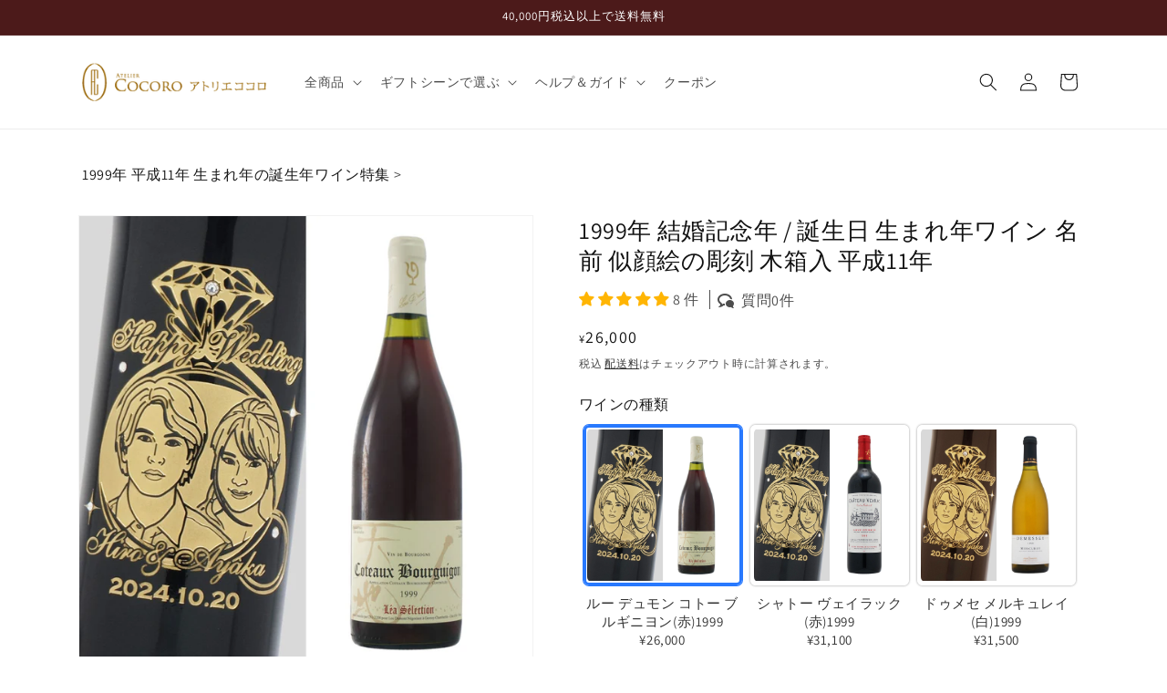

--- FILE ---
content_type: text/html; charset=utf-8
request_url: https://a-cocoro.jp/products/vintage1999e-p
body_size: 75311
content:
<!doctype html>
<html class="no-js" lang="ja">
  <head>
    <meta charset="utf-8">
    <meta http-equiv="X-UA-Compatible" content="IE=edge">
    <meta name="viewport" content="width=device-width,initial-scale=1">
    <meta name="theme-color" content=""><link rel="canonical" href="https://a-cocoro.jp/products/vintage1999e-p"><link rel="icon" type="image/png" href="//a-cocoro.jp/cdn/shop/files/logo200.jpg?crop=center&height=32&v=1613701468&width=32"><link rel="preconnect" href="https://fonts.shopifycdn.com" crossorigin><title>
      1999年 結婚記念年 / 誕生日 生まれ年ワイン 名前 似顔絵の彫刻 木箱入 平成11年
 &ndash; アトリエココロ</title>

    
      <meta name="description" content="ワインはお客様へお届けするまで当社のワインセラーに保管して品質管理に努めております。下記、ご了承の上ご購入をお願いします。 こちらの商品は、ご購入いただいた時点で彫刻加工サービスを希望されたと認識し制作をさせていただきます。 オールドビンテージの特性上、ワインによっては経年でラベル・ビン等に多少の汚れ・キズなどがあります。 オールドヴィンテージでも新しいラベルに貼り替えられているものがあります。 数量に限りがありますのでご注文のタイミングによっては、在庫が無くなる場合があります。別銘柄の在庫がある場合はご提案いたします。 ブショネやワインの味わいが思ったより違ったなどの理由、お客様都合の返品・交換はお受けできません。 ワインのご紹介">
    

    

<meta property="og:site_name" content="アトリエココロ">
<meta property="og:url" content="https://a-cocoro.jp/products/vintage1999e-p">
<meta property="og:title" content="1999年 結婚記念年 / 誕生日 生まれ年ワイン 名前 似顔絵の彫刻 木箱入 平成11年">
<meta property="og:type" content="product">
<meta property="og:description" content="ワインはお客様へお届けするまで当社のワインセラーに保管して品質管理に努めております。下記、ご了承の上ご購入をお願いします。 こちらの商品は、ご購入いただいた時点で彫刻加工サービスを希望されたと認識し制作をさせていただきます。 オールドビンテージの特性上、ワインによっては経年でラベル・ビン等に多少の汚れ・キズなどがあります。 オールドヴィンテージでも新しいラベルに貼り替えられているものがあります。 数量に限りがありますのでご注文のタイミングによっては、在庫が無くなる場合があります。別銘柄の在庫がある場合はご提案いたします。 ブショネやワインの味わいが思ったより違ったなどの理由、お客様都合の返品・交換はお受けできません。 ワインのご紹介"><meta property="og:image" content="http://a-cocoro.jp/cdn/shop/files/vintage-nogaoe1_85516878-0080-4b1f-954e-622d79af2747.jpg?v=1754487739">
  <meta property="og:image:secure_url" content="https://a-cocoro.jp/cdn/shop/files/vintage-nogaoe1_85516878-0080-4b1f-954e-622d79af2747.jpg?v=1754487739">
  <meta property="og:image:width" content="1000">
  <meta property="og:image:height" content="1000"><meta property="og:price:amount" content="26,000">
  <meta property="og:price:currency" content="JPY"><meta name="twitter:card" content="summary_large_image">
<meta name="twitter:title" content="1999年 結婚記念年 / 誕生日 生まれ年ワイン 名前 似顔絵の彫刻 木箱入 平成11年">
<meta name="twitter:description" content="ワインはお客様へお届けするまで当社のワインセラーに保管して品質管理に努めております。下記、ご了承の上ご購入をお願いします。 こちらの商品は、ご購入いただいた時点で彫刻加工サービスを希望されたと認識し制作をさせていただきます。 オールドビンテージの特性上、ワインによっては経年でラベル・ビン等に多少の汚れ・キズなどがあります。 オールドヴィンテージでも新しいラベルに貼り替えられているものがあります。 数量に限りがありますのでご注文のタイミングによっては、在庫が無くなる場合があります。別銘柄の在庫がある場合はご提案いたします。 ブショネやワインの味わいが思ったより違ったなどの理由、お客様都合の返品・交換はお受けできません。 ワインのご紹介">


    <script src="//a-cocoro.jp/cdn/shop/t/37/assets/constants.js?v=58251544750838685771745472206" defer="defer"></script>
    <script src="//a-cocoro.jp/cdn/shop/t/37/assets/pubsub.js?v=158357773527763999511745472206" defer="defer"></script>
    <script src="//a-cocoro.jp/cdn/shop/t/37/assets/global.js?v=139558117571095452661745472206" defer="defer"></script>
    <script src="//code.jquery.com/jquery-2.2.4.min.js" integrity="sha256-BbhdlvQf/xTY9gja0Dq3HiwQF8LaCRTXxZKRutelT44=" crossorigin="anonymous"></script>
    <script src="//a-cocoro.jp/cdn/shop/t/37/assets/jquery.products.min.js?v=125245030554779913721745472206" defer="defer"></script><script src="//a-cocoro.jp/cdn/shop/t/37/assets/animations.js?v=88693664871331136111745472206" defer="defer"></script><script>
      const myDebugPrintFlag = false; // true or false : コンソールにデバッグ情報を表示するか
      const myDebugLogFlag = true; // true or false : 受注情報のデバッグログを取得するか
      const myDebugDateTime = null; //  null or 2021-07-01T00:00:00 : 現在日時を強制的に設定する場合は日時を指定する
      if (myDebugDateTime) {
        console.log('myDebugDateTime 現在日時 = ', myDebugDateTime);
      }
    </script>
    
      <script src="//cdn.jsdelivr.net/npm/dayjs@1/dayjs.min.js"></script>
      <script src="//a-cocoro.jp/cdn/shop/t/37/assets/my-lib-product.js?v=147055257839880967951745472206" defer="defer"></script>
      
        <script src="//a-cocoro.jp/cdn/shop/t/37/assets/recently-record.js?v=80248220268851201781745472206" defer="defer"></script>
      
      
    

    <script>window.performance && window.performance.mark && window.performance.mark('shopify.content_for_header.start');</script><meta name="google-site-verification" content="aB9nLw8lZRwsaJCdXrJ-dIJhDBx3aEiUo_-x45sTNCs">
<meta name="google-site-verification" content="aB9nLw8lZRwsaJCdXrJ-dIJhDBx3aEiUo_-x45sTNCs">
<meta id="shopify-digital-wallet" name="shopify-digital-wallet" content="/42293624998/digital_wallets/dialog">
<link rel="alternate" type="application/json+oembed" href="https://a-cocoro.jp/products/vintage1999e-p.oembed">
<script async="async" src="/checkouts/internal/preloads.js?locale=ja-JP"></script>
<script id="shopify-features" type="application/json">{"accessToken":"18b8a9be42968b075d63af99fc7a04aa","betas":["rich-media-storefront-analytics"],"domain":"a-cocoro.jp","predictiveSearch":false,"shopId":42293624998,"locale":"ja"}</script>
<script>var Shopify = Shopify || {};
Shopify.shop = "a-cocoro.myshopify.com";
Shopify.locale = "ja";
Shopify.currency = {"active":"JPY","rate":"1.0"};
Shopify.country = "JP";
Shopify.theme = {"name":"HPO Copy of shopify-a-cocoro\/main_dawn","id":150358098168,"schema_name":"Dawn","schema_version":"11.0.0","theme_store_id":null,"role":"main"};
Shopify.theme.handle = "null";
Shopify.theme.style = {"id":null,"handle":null};
Shopify.cdnHost = "a-cocoro.jp/cdn";
Shopify.routes = Shopify.routes || {};
Shopify.routes.root = "/";</script>
<script type="module">!function(o){(o.Shopify=o.Shopify||{}).modules=!0}(window);</script>
<script>!function(o){function n(){var o=[];function n(){o.push(Array.prototype.slice.apply(arguments))}return n.q=o,n}var t=o.Shopify=o.Shopify||{};t.loadFeatures=n(),t.autoloadFeatures=n()}(window);</script>
<script id="shop-js-analytics" type="application/json">{"pageType":"product"}</script>
<script defer="defer" async type="module" src="//a-cocoro.jp/cdn/shopifycloud/shop-js/modules/v2/client.init-shop-cart-sync_CZKilf07.ja.esm.js"></script>
<script defer="defer" async type="module" src="//a-cocoro.jp/cdn/shopifycloud/shop-js/modules/v2/chunk.common_rlhnONO2.esm.js"></script>
<script type="module">
  await import("//a-cocoro.jp/cdn/shopifycloud/shop-js/modules/v2/client.init-shop-cart-sync_CZKilf07.ja.esm.js");
await import("//a-cocoro.jp/cdn/shopifycloud/shop-js/modules/v2/chunk.common_rlhnONO2.esm.js");

  window.Shopify.SignInWithShop?.initShopCartSync?.({"fedCMEnabled":true,"windoidEnabled":true});

</script>
<script>(function() {
  var isLoaded = false;
  function asyncLoad() {
    if (isLoaded) return;
    isLoaded = true;
    var urls = ["\/\/d1liekpayvooaz.cloudfront.net\/apps\/customizery\/customizery.js?shop=a-cocoro.myshopify.com"];
    for (var i = 0; i < urls.length; i++) {
      var s = document.createElement('script');
      s.type = 'text/javascript';
      s.async = true;
      s.src = urls[i];
      var x = document.getElementsByTagName('script')[0];
      x.parentNode.insertBefore(s, x);
    }
  };
  if(window.attachEvent) {
    window.attachEvent('onload', asyncLoad);
  } else {
    window.addEventListener('load', asyncLoad, false);
  }
})();</script>
<script id="__st">var __st={"a":42293624998,"offset":32400,"reqid":"5e28d72c-cb01-4f01-9fca-f6ea636b8cea-1769019319","pageurl":"a-cocoro.jp\/products\/vintage1999e-p","u":"e2cbf5e0eb5e","p":"product","rtyp":"product","rid":6825962045606};</script>
<script>window.ShopifyPaypalV4VisibilityTracking = true;</script>
<script id="captcha-bootstrap">!function(){'use strict';const t='contact',e='account',n='new_comment',o=[[t,t],['blogs',n],['comments',n],[t,'customer']],c=[[e,'customer_login'],[e,'guest_login'],[e,'recover_customer_password'],[e,'create_customer']],r=t=>t.map((([t,e])=>`form[action*='/${t}']:not([data-nocaptcha='true']) input[name='form_type'][value='${e}']`)).join(','),a=t=>()=>t?[...document.querySelectorAll(t)].map((t=>t.form)):[];function s(){const t=[...o],e=r(t);return a(e)}const i='password',u='form_key',d=['recaptcha-v3-token','g-recaptcha-response','h-captcha-response',i],f=()=>{try{return window.sessionStorage}catch{return}},m='__shopify_v',_=t=>t.elements[u];function p(t,e,n=!1){try{const o=window.sessionStorage,c=JSON.parse(o.getItem(e)),{data:r}=function(t){const{data:e,action:n}=t;return t[m]||n?{data:e,action:n}:{data:t,action:n}}(c);for(const[e,n]of Object.entries(r))t.elements[e]&&(t.elements[e].value=n);n&&o.removeItem(e)}catch(o){console.error('form repopulation failed',{error:o})}}const l='form_type',E='cptcha';function T(t){t.dataset[E]=!0}const w=window,h=w.document,L='Shopify',v='ce_forms',y='captcha';let A=!1;((t,e)=>{const n=(g='f06e6c50-85a8-45c8-87d0-21a2b65856fe',I='https://cdn.shopify.com/shopifycloud/storefront-forms-hcaptcha/ce_storefront_forms_captcha_hcaptcha.v1.5.2.iife.js',D={infoText:'hCaptchaによる保護',privacyText:'プライバシー',termsText:'利用規約'},(t,e,n)=>{const o=w[L][v],c=o.bindForm;if(c)return c(t,g,e,D).then(n);var r;o.q.push([[t,g,e,D],n]),r=I,A||(h.body.append(Object.assign(h.createElement('script'),{id:'captcha-provider',async:!0,src:r})),A=!0)});var g,I,D;w[L]=w[L]||{},w[L][v]=w[L][v]||{},w[L][v].q=[],w[L][y]=w[L][y]||{},w[L][y].protect=function(t,e){n(t,void 0,e),T(t)},Object.freeze(w[L][y]),function(t,e,n,w,h,L){const[v,y,A,g]=function(t,e,n){const i=e?o:[],u=t?c:[],d=[...i,...u],f=r(d),m=r(i),_=r(d.filter((([t,e])=>n.includes(e))));return[a(f),a(m),a(_),s()]}(w,h,L),I=t=>{const e=t.target;return e instanceof HTMLFormElement?e:e&&e.form},D=t=>v().includes(t);t.addEventListener('submit',(t=>{const e=I(t);if(!e)return;const n=D(e)&&!e.dataset.hcaptchaBound&&!e.dataset.recaptchaBound,o=_(e),c=g().includes(e)&&(!o||!o.value);(n||c)&&t.preventDefault(),c&&!n&&(function(t){try{if(!f())return;!function(t){const e=f();if(!e)return;const n=_(t);if(!n)return;const o=n.value;o&&e.removeItem(o)}(t);const e=Array.from(Array(32),(()=>Math.random().toString(36)[2])).join('');!function(t,e){_(t)||t.append(Object.assign(document.createElement('input'),{type:'hidden',name:u})),t.elements[u].value=e}(t,e),function(t,e){const n=f();if(!n)return;const o=[...t.querySelectorAll(`input[type='${i}']`)].map((({name:t})=>t)),c=[...d,...o],r={};for(const[a,s]of new FormData(t).entries())c.includes(a)||(r[a]=s);n.setItem(e,JSON.stringify({[m]:1,action:t.action,data:r}))}(t,e)}catch(e){console.error('failed to persist form',e)}}(e),e.submit())}));const S=(t,e)=>{t&&!t.dataset[E]&&(n(t,e.some((e=>e===t))),T(t))};for(const o of['focusin','change'])t.addEventListener(o,(t=>{const e=I(t);D(e)&&S(e,y())}));const B=e.get('form_key'),M=e.get(l),P=B&&M;t.addEventListener('DOMContentLoaded',(()=>{const t=y();if(P)for(const e of t)e.elements[l].value===M&&p(e,B);[...new Set([...A(),...v().filter((t=>'true'===t.dataset.shopifyCaptcha))])].forEach((e=>S(e,t)))}))}(h,new URLSearchParams(w.location.search),n,t,e,['guest_login'])})(!0,!0)}();</script>
<script integrity="sha256-4kQ18oKyAcykRKYeNunJcIwy7WH5gtpwJnB7kiuLZ1E=" data-source-attribution="shopify.loadfeatures" defer="defer" src="//a-cocoro.jp/cdn/shopifycloud/storefront/assets/storefront/load_feature-a0a9edcb.js" crossorigin="anonymous"></script>
<script data-source-attribution="shopify.dynamic_checkout.dynamic.init">var Shopify=Shopify||{};Shopify.PaymentButton=Shopify.PaymentButton||{isStorefrontPortableWallets:!0,init:function(){window.Shopify.PaymentButton.init=function(){};var t=document.createElement("script");t.src="https://a-cocoro.jp/cdn/shopifycloud/portable-wallets/latest/portable-wallets.ja.js",t.type="module",document.head.appendChild(t)}};
</script>
<script data-source-attribution="shopify.dynamic_checkout.buyer_consent">
  function portableWalletsHideBuyerConsent(e){var t=document.getElementById("shopify-buyer-consent"),n=document.getElementById("shopify-subscription-policy-button");t&&n&&(t.classList.add("hidden"),t.setAttribute("aria-hidden","true"),n.removeEventListener("click",e))}function portableWalletsShowBuyerConsent(e){var t=document.getElementById("shopify-buyer-consent"),n=document.getElementById("shopify-subscription-policy-button");t&&n&&(t.classList.remove("hidden"),t.removeAttribute("aria-hidden"),n.addEventListener("click",e))}window.Shopify?.PaymentButton&&(window.Shopify.PaymentButton.hideBuyerConsent=portableWalletsHideBuyerConsent,window.Shopify.PaymentButton.showBuyerConsent=portableWalletsShowBuyerConsent);
</script>
<script data-source-attribution="shopify.dynamic_checkout.cart.bootstrap">document.addEventListener("DOMContentLoaded",(function(){function t(){return document.querySelector("shopify-accelerated-checkout-cart, shopify-accelerated-checkout")}if(t())Shopify.PaymentButton.init();else{new MutationObserver((function(e,n){t()&&(Shopify.PaymentButton.init(),n.disconnect())})).observe(document.body,{childList:!0,subtree:!0})}}));
</script>
<script id="sections-script" data-sections="header" defer="defer" src="//a-cocoro.jp/cdn/shop/t/37/compiled_assets/scripts.js?v=36380"></script>
<script>window.performance && window.performance.mark && window.performance.mark('shopify.content_for_header.end');</script>

    

<script>
    window.BOLD = window.BOLD || {};
        window.BOLD.options = window.BOLD.options || {};
        window.BOLD.options.settings = window.BOLD.options.settings || {};
        window.BOLD.options.settings.v1_variant_mode = window.BOLD.options.settings.v1_variant_mode || true;
        window.BOLD.options.settings.hybrid_fix_auto_insert_inputs =
        window.BOLD.options.settings.hybrid_fix_auto_insert_inputs || true;
</script>

<script>window.BOLD = window.BOLD || {};
    window.BOLD.common = window.BOLD.common || {};
    window.BOLD.common.Shopify = window.BOLD.common.Shopify || {};
    window.BOLD.common.Shopify.shop = {
      domain: 'a-cocoro.jp',
      permanent_domain: 'a-cocoro.myshopify.com',
      url: 'https://a-cocoro.jp',
      secure_url: 'https://a-cocoro.jp',money_format: "¥{{amount_no_decimals}}",currency: "JPY"
    };
    window.BOLD.common.Shopify.customer = {
      id: null,
      tags: null,
    };
    window.BOLD.common.Shopify.cart = {"note":null,"attributes":{},"original_total_price":0,"total_price":0,"total_discount":0,"total_weight":0.0,"item_count":0,"items":[],"requires_shipping":false,"currency":"JPY","items_subtotal_price":0,"cart_level_discount_applications":[],"checkout_charge_amount":0};
    window.BOLD.common.template = 'product';window.BOLD.common.Shopify.formatMoney = function(money, format) {
        function n(t, e) {
            return "undefined" == typeof t ? e : t
        }
        function r(t, e, r, i) {
            if (e = n(e, 2),
                r = n(r, ","),
                i = n(i, "."),
            isNaN(t) || null == t)
                return 0;
            t = (t / 100).toFixed(e);
            var o = t.split(".")
                , a = o[0].replace(/(\d)(?=(\d\d\d)+(?!\d))/g, "$1" + r)
                , s = o[1] ? i + o[1] : "";
            return a + s
        }
        "string" == typeof money && (money = money.replace(".", ""));
        var i = ""
            , o = /\{\{\s*(\w+)\s*\}\}/
            , a = format || window.BOLD.common.Shopify.shop.money_format || window.Shopify.money_format || "$ {{ amount }}";
        switch (a.match(o)[1]) {
            case "amount":
                i = r(money, 2, ",", ".");
                break;
            case "amount_no_decimals":
                i = r(money, 0, ",", ".");
                break;
            case "amount_with_comma_separator":
                i = r(money, 2, ".", ",");
                break;
            case "amount_no_decimals_with_comma_separator":
                i = r(money, 0, ".", ",");
                break;
            case "amount_with_space_separator":
                i = r(money, 2, " ", ",");
                break;
            case "amount_no_decimals_with_space_separator":
                i = r(money, 0, " ", ",");
                break;
            case "amount_with_apostrophe_separator":
                i = r(money, 2, "'", ".");
                break;
        }
        return a.replace(o, i);
    };
    window.BOLD.common.Shopify.saveProduct = function (handle, product) {
      if (typeof handle === 'string' && typeof window.BOLD.common.Shopify.products[handle] === 'undefined') {
        if (typeof product === 'number') {
          window.BOLD.common.Shopify.handles[product] = handle;
          product = { id: product };
        }
        window.BOLD.common.Shopify.products[handle] = product;
      }
    };
    window.BOLD.common.Shopify.saveVariant = function (variant_id, variant) {
      if (typeof variant_id === 'number' && typeof window.BOLD.common.Shopify.variants[variant_id] === 'undefined') {
        window.BOLD.common.Shopify.variants[variant_id] = variant;
      }
    };window.BOLD.common.Shopify.products = window.BOLD.common.Shopify.products || {};
    window.BOLD.common.Shopify.variants = window.BOLD.common.Shopify.variants || {};
    window.BOLD.common.Shopify.handles = window.BOLD.common.Shopify.handles || {};window.BOLD.common.Shopify.handle = "vintage1999e-p"
window.BOLD.common.Shopify.saveProduct("vintage1999e-p", 6825962045606);window.BOLD.common.Shopify.saveVariant(47415523836152, { product_id: 6825962045606, product_handle: "vintage1999e-p", price: 2600000, group_id: '', csp_metafield: {}});window.BOLD.common.Shopify.saveVariant(47215189721336, { product_id: 6825962045606, product_handle: "vintage1999e-p", price: 3110000, group_id: '', csp_metafield: {}});window.BOLD.common.Shopify.saveVariant(43741799743736, { product_id: 6825962045606, product_handle: "vintage1999e-p", price: 3150000, group_id: '', csp_metafield: {}});window.BOLD.common.Shopify.saveVariant(47417274728696, { product_id: 6825962045606, product_handle: "vintage1999e-p", price: 3360000, group_id: '', csp_metafield: {}});window.BOLD.apps_installed = {"Product Options":2} || {};window.BOLD.common.Shopify.metafields = window.BOLD.common.Shopify.metafields || {};window.BOLD.common.Shopify.metafields["bold_rp"] = {};window.BOLD.common.Shopify.metafields["bold_csp_defaults"] = {};window.BOLD.common.cacheParams = window.BOLD.common.cacheParams || {};
</script>

<script>
    window.BOLD.common.cacheParams.options = 1768965393;
</script>
<link href="//a-cocoro.jp/cdn/shop/t/37/assets/bold-options.css?v=80295214135630681501745472206" rel="stylesheet" type="text/css" media="all" />
<script src="https://options.shopapps.site/js/options.js" type="text/javascript"></script>

    <style data-shopify>
      @font-face {
  font-family: Assistant;
  font-weight: 400;
  font-style: normal;
  font-display: swap;
  src: url("//a-cocoro.jp/cdn/fonts/assistant/assistant_n4.9120912a469cad1cc292572851508ca49d12e768.woff2") format("woff2"),
       url("//a-cocoro.jp/cdn/fonts/assistant/assistant_n4.6e9875ce64e0fefcd3f4446b7ec9036b3ddd2985.woff") format("woff");
}

      @font-face {
  font-family: Assistant;
  font-weight: 700;
  font-style: normal;
  font-display: swap;
  src: url("//a-cocoro.jp/cdn/fonts/assistant/assistant_n7.bf44452348ec8b8efa3aa3068825305886b1c83c.woff2") format("woff2"),
       url("//a-cocoro.jp/cdn/fonts/assistant/assistant_n7.0c887fee83f6b3bda822f1150b912c72da0f7b64.woff") format("woff");
}

      
      
      @font-face {
  font-family: Assistant;
  font-weight: 400;
  font-style: normal;
  font-display: swap;
  src: url("//a-cocoro.jp/cdn/fonts/assistant/assistant_n4.9120912a469cad1cc292572851508ca49d12e768.woff2") format("woff2"),
       url("//a-cocoro.jp/cdn/fonts/assistant/assistant_n4.6e9875ce64e0fefcd3f4446b7ec9036b3ddd2985.woff") format("woff");
}


      
        :root,
        .color-background-1 {
          --color-background: 255,255,255;
        
          --gradient-background: #ffffff;
        
        --color-foreground: 18,18,18;
        --color-shadow: 18,18,18;
        --color-button: 249,189,71;
        --color-button-text: 0,0,0;
        --color-secondary-button: 255,255,255;
        --color-secondary-button-text: 18,18,18;
        --color-link: 18,18,18;
        --color-badge-foreground: 18,18,18;
        --color-badge-background: 255,255,255;
        --color-badge-border: 18,18,18;
        --payment-terms-background-color: rgb(255 255 255);
      }
      
        
        .color-background-2 {
          --color-background: 243,243,243;
        
          --gradient-background: #f3f3f3;
        
        --color-foreground: 18,18,18;
        --color-shadow: 18,18,18;
        --color-button: 18,18,18;
        --color-button-text: 243,243,243;
        --color-secondary-button: 243,243,243;
        --color-secondary-button-text: 18,18,18;
        --color-link: 18,18,18;
        --color-badge-foreground: 18,18,18;
        --color-badge-background: 243,243,243;
        --color-badge-border: 18,18,18;
        --payment-terms-background-color: rgb(243 243 243);
      }
      
        
        .color-inverse {
          --color-background: 36,40,51;
        
          --gradient-background: #242833;
        
        --color-foreground: 255,255,255;
        --color-shadow: 18,18,18;
        --color-button: 255,255,255;
        --color-button-text: 0,0,0;
        --color-secondary-button: 36,40,51;
        --color-secondary-button-text: 255,255,255;
        --color-link: 255,255,255;
        --color-badge-foreground: 255,255,255;
        --color-badge-background: 36,40,51;
        --color-badge-border: 255,255,255;
        --payment-terms-background-color: rgb(36 40 51);
      }
      
        
        .color-accent-1 {
          --color-background: 18,18,18;
        
          --gradient-background: #121212;
        
        --color-foreground: 255,255,255;
        --color-shadow: 18,18,18;
        --color-button: 255,255,255;
        --color-button-text: 18,18,18;
        --color-secondary-button: 18,18,18;
        --color-secondary-button-text: 255,255,255;
        --color-link: 255,255,255;
        --color-badge-foreground: 255,255,255;
        --color-badge-background: 18,18,18;
        --color-badge-border: 255,255,255;
        --payment-terms-background-color: rgb(18 18 18);
      }
      
        
        .color-accent-2 {
          --color-background: 51,79,180;
        
          --gradient-background: #334fb4;
        
        --color-foreground: 255,255,255;
        --color-shadow: 18,18,18;
        --color-button: 255,255,255;
        --color-button-text: 51,79,180;
        --color-secondary-button: 51,79,180;
        --color-secondary-button-text: 255,255,255;
        --color-link: 255,255,255;
        --color-badge-foreground: 255,255,255;
        --color-badge-background: 51,79,180;
        --color-badge-border: 255,255,255;
        --payment-terms-background-color: rgb(51 79 180);
      }
      
        
        .color-scheme-fdc3de4f-593a-495c-817d-ed3b14bd487d {
          --color-background: 255,255,255;
        
          --gradient-background: #ffffff;
        
        --color-foreground: 18,18,18;
        --color-shadow: 18,18,18;
        --color-button: 249,189,71;
        --color-button-text: 255,255,255;
        --color-secondary-button: 255,255,255;
        --color-secondary-button-text: 18,18,18;
        --color-link: 18,18,18;
        --color-badge-foreground: 18,18,18;
        --color-badge-background: 255,255,255;
        --color-badge-border: 18,18,18;
        --payment-terms-background-color: rgb(255 255 255);
      }
      
        
        .color-scheme-8edaf903-8f04-48cb-aab3-ce78d3fbb183 {
          --color-background: 76,26,26;
        
          --gradient-background: #4c1a1a;
        
        --color-foreground: 255,255,255;
        --color-shadow: 18,18,18;
        --color-button: 249,189,71;
        --color-button-text: 0,0,0;
        --color-secondary-button: 76,26,26;
        --color-secondary-button-text: 18,18,18;
        --color-link: 18,18,18;
        --color-badge-foreground: 255,255,255;
        --color-badge-background: 76,26,26;
        --color-badge-border: 255,255,255;
        --payment-terms-background-color: rgb(76 26 26);
      }
      

      body, .color-background-1, .color-background-2, .color-inverse, .color-accent-1, .color-accent-2, .color-scheme-fdc3de4f-593a-495c-817d-ed3b14bd487d, .color-scheme-8edaf903-8f04-48cb-aab3-ce78d3fbb183 {
        color: rgba(var(--color-foreground), 0.75);
        background-color: rgb(var(--color-background));
      }

      :root {
        --font-body-family: Assistant, sans-serif;
        --font-body-style: normal;
        --font-body-weight: 400;
        --font-body-weight-bold: 700;

        --font-heading-family: Assistant, sans-serif;
        --font-heading-style: normal;
        --font-heading-weight: 400;

        --font-body-scale: 1.0;
        --font-heading-scale: 1.0;

        --media-padding: px;
        --media-border-opacity: 0.05;
        --media-border-width: 1px;
        --media-radius: 0px;
        --media-shadow-opacity: 0.0;
        --media-shadow-horizontal-offset: 0px;
        --media-shadow-vertical-offset: 4px;
        --media-shadow-blur-radius: 5px;
        --media-shadow-visible: 0;

        --page-width: 120rem;
        --page-width-margin: 0rem;

        --product-card-image-padding: 0.0rem;
        --product-card-corner-radius: 0.0rem;
        --product-card-text-alignment: left;
        --product-card-border-width: 0.0rem;
        --product-card-border-opacity: 0.1;
        --product-card-shadow-opacity: 0.0;
        --product-card-shadow-visible: 0;
        --product-card-shadow-horizontal-offset: 0.0rem;
        --product-card-shadow-vertical-offset: 0.4rem;
        --product-card-shadow-blur-radius: 0.5rem;

        --collection-card-image-padding: 0.0rem;
        --collection-card-corner-radius: 0.0rem;
        --collection-card-text-alignment: left;
        --collection-card-border-width: 0.0rem;
        --collection-card-border-opacity: 0.1;
        --collection-card-shadow-opacity: 0.0;
        --collection-card-shadow-visible: 0;
        --collection-card-shadow-horizontal-offset: 0.0rem;
        --collection-card-shadow-vertical-offset: 0.4rem;
        --collection-card-shadow-blur-radius: 0.5rem;

        --blog-card-image-padding: 0.0rem;
        --blog-card-corner-radius: 0.0rem;
        --blog-card-text-alignment: left;
        --blog-card-border-width: 0.0rem;
        --blog-card-border-opacity: 0.1;
        --blog-card-shadow-opacity: 0.0;
        --blog-card-shadow-visible: 0;
        --blog-card-shadow-horizontal-offset: 0.0rem;
        --blog-card-shadow-vertical-offset: 0.4rem;
        --blog-card-shadow-blur-radius: 0.5rem;

        --badge-corner-radius: 4.0rem;

        --popup-border-width: 1px;
        --popup-border-opacity: 0.1;
        --popup-corner-radius: 0px;
        --popup-shadow-opacity: 0.05;
        --popup-shadow-horizontal-offset: 0px;
        --popup-shadow-vertical-offset: 4px;
        --popup-shadow-blur-radius: 5px;

        --drawer-border-width: 1px;
        --drawer-border-opacity: 0.1;
        --drawer-shadow-opacity: 0.0;
        --drawer-shadow-horizontal-offset: 0px;
        --drawer-shadow-vertical-offset: 4px;
        --drawer-shadow-blur-radius: 5px;

        --spacing-sections-desktop: 0px;
        --spacing-sections-mobile: 0px;

        --grid-desktop-vertical-spacing: 8px;
        --grid-desktop-horizontal-spacing: 8px;
        --grid-mobile-vertical-spacing: 4px;
        --grid-mobile-horizontal-spacing: 4px;

        --text-boxes-border-opacity: 0.1;
        --text-boxes-border-width: 0px;
        --text-boxes-radius: 0px;
        --text-boxes-shadow-opacity: 0.0;
        --text-boxes-shadow-visible: 0;
        --text-boxes-shadow-horizontal-offset: 0px;
        --text-boxes-shadow-vertical-offset: 4px;
        --text-boxes-shadow-blur-radius: 5px;

        --buttons-radius: 40px;
        --buttons-radius-outset: 41px;
        --buttons-border-width: 1px;
        --buttons-border-opacity: 1.0;
        --buttons-shadow-opacity: 0.1;
        --buttons-shadow-visible: 1;
        --buttons-shadow-horizontal-offset: 0px;
        --buttons-shadow-vertical-offset: 4px;
        --buttons-shadow-blur-radius: 5px;
        --buttons-border-offset: 0.3px;

        --inputs-radius: 0px;
        --inputs-border-width: 1px;
        --inputs-border-opacity: 0.55;
        --inputs-shadow-opacity: 0.0;
        --inputs-shadow-horizontal-offset: 0px;
        --inputs-margin-offset: 0px;
        --inputs-shadow-vertical-offset: 4px;
        --inputs-shadow-blur-radius: 5px;
        --inputs-radius-outset: 0px;

        --variant-pills-radius: 40px;
        --variant-pills-border-width: 1px;
        --variant-pills-border-opacity: 0.55;
        --variant-pills-shadow-opacity: 0.0;
        --variant-pills-shadow-horizontal-offset: 0px;
        --variant-pills-shadow-vertical-offset: 4px;
        --variant-pills-shadow-blur-radius: 5px;
      }

      *,
      *::before,
      *::after {
        box-sizing: inherit;
      }

      html {
        box-sizing: border-box;
        font-size: calc(var(--font-body-scale) * 62.5%);
        height: 100%;
      }

      body {
        display: grid;
        grid-template-rows: auto auto 1fr auto;
        grid-template-columns: 100%;
        min-height: 100%;
        margin: 0;
        font-size: 1.5rem;
        letter-spacing: 0.06rem;
        line-height: calc(1 + 0.8 / var(--font-body-scale));
        font-family: var(--font-body-family);
        font-style: var(--font-body-style);
        font-weight: var(--font-body-weight);
      }

      @media screen and (min-width: 750px) {
        body {
          font-size: 1.6rem;
        }
      }
    </style>

    <link href="//a-cocoro.jp/cdn/shop/t/37/assets/base.css?v=169386901275869930331745472206" rel="stylesheet" type="text/css" media="all" />
<link rel="preload" as="font" href="//a-cocoro.jp/cdn/fonts/assistant/assistant_n4.9120912a469cad1cc292572851508ca49d12e768.woff2" type="font/woff2" crossorigin><link rel="preload" as="font" href="//a-cocoro.jp/cdn/fonts/assistant/assistant_n4.9120912a469cad1cc292572851508ca49d12e768.woff2" type="font/woff2" crossorigin><link
        rel="stylesheet"
        href="//a-cocoro.jp/cdn/shop/t/37/assets/component-predictive-search.css?v=118923337488134913561745472206"
        media="print"
        onload="this.media='all'"
      ><link href="//a-cocoro.jp/cdn/shop/t/37/assets/style-add.css?v=8245736802863897001745472206" rel="stylesheet" type="text/css" media="all" />

    <script>
      document.documentElement.className = document.documentElement.className.replace('no-js', 'js');
      if (Shopify.designMode) {
        document.documentElement.classList.add('shopify-design-mode');
      }
    </script>
<!-- Google Tag Manager -->
<script>(function(w,d,s,l,i){w[l]=w[l]||[];w[l].push({'gtm.start':
new Date().getTime(),event:'gtm.js'});var f=d.getElementsByTagName(s)[0],
j=d.createElement(s),dl=l!='dataLayer'?'&l='+l:'';j.async=true;j.src=
'https://www.googletagmanager.com/gtm.js?id='+i+dl;f.parentNode.insertBefore(j,f);
})(window,document,'script','dataLayer','GTM-WZDGHPQ');</script>
<!-- End Google Tag Manager -->
<!-- TAGinstall START -->
<script>
 (function(w) {  var first = document.getElementsByTagName('script')[0];  var script = document.createElement('script');  script.async = true;  script.src = 'https://gtm.taginstall.com/sites/1bbc1ce391543fa4a7262c01f452013593c10599d17c7e83a402cc28ee72369f/gtm-data-layer-108-210715340.js';  script.addEventListener ("load", function() {  function start() {    var allProducts = [];  var shopCurrency = 'JPY';  var collectionTitle = null;    var customer = {  customerType: 'guest'  };    var pageType = 'Product Page';  var searchPerformed = false;  var cart = {  "items": [],  "total": 0.0,  "currency": "JPY",  };  if (!w.__TAGinstall) {  console.error('Unable to initialize Easy Tag - GTM & Data Layer.');  return;  }  w.__TAGinstall.init({  shopCurrency, allProducts, collectionTitle, searchPerformed, pageType, customer, cartData: cart  });     var product = {  name: "1999年 結婚記念年 \/ 誕生日 生まれ年ワイン 名前 似顔絵の彫刻 木箱入 平成11年",  title: "1999年 結婚記念年 \/ 誕生日 生まれ年ワイン 名前 似顔絵の彫刻 木箱入 平成11年",  id: "1999-coteaux-bourguigon-nigaoe",  productId: "6825962045606",  variantId: "47415523836152",  handle: "vintage1999e-p",  price: "26000.0",  image: "\/\/a-cocoro.jp\/cdn\/shop\/files\/vintage-nogaoe1_85516878-0080-4b1f-954e-622d79af2747_medium.jpg?v=1754487739",  brand: "アトリエココロ",  category: "結婚記念のワイン 似顔絵付き","variants": [{  id: "47415523836152",  title: "ルー デュモン コトー ブルギニヨン(赤)1999",  sku: "1999-coteaux-bourguigon-nigaoe",  price: "26000.0",  compareAtPrice: "0.0",  },{  id: "47215189721336",  title: "シャトー ヴェイラック(赤)1999",  sku: "1999-ch-veyrac-nigaoe",  price: "31100.0",  compareAtPrice: "0.0",  },{  id: "43741799743736",  title: "ドゥメセ メルキュレイ(白)1999",  sku: "1999-mercurey-nigaoe2",  price: "31500.0",  compareAtPrice: "0.0",  },{  id: "47417274728696",  title: "サン イシドロ グラン レゼルバ(赤)1999",  sku: "1999-gran-reserva-nigaoe",  price: "33600.0",  compareAtPrice: "0.0",  },]  };  w.__TAGinstall.onProductPage({  product, collectionTitle, shopCurrency, ShopifyAnalytics  });    };  if (w.__TAGinstall && w.__TAGinstall.boot) {  w.__TAGinstall.boot(start);  }  }, false);  first.parentNode.insertBefore(script, first); })(window);
</script>
<!-- TAGinstall END -->
  <script src="//a-cocoro.jp/cdn/shop/t/37/assets/debug_log_post.js?v=63671748774647320201745472206" defer="defer"></script>
  <!-- BEGIN app block: shopify://apps/judge-me-reviews/blocks/judgeme_core/61ccd3b1-a9f2-4160-9fe9-4fec8413e5d8 --><!-- Start of Judge.me Core -->






<link rel="dns-prefetch" href="https://cdnwidget.judge.me">
<link rel="dns-prefetch" href="https://cdn.judge.me">
<link rel="dns-prefetch" href="https://cdn1.judge.me">
<link rel="dns-prefetch" href="https://api.judge.me">

<script data-cfasync='false' class='jdgm-settings-script'>window.jdgmSettings={"pagination":5,"disable_web_reviews":false,"badge_no_review_text":"感想はありません。","badge_n_reviews_text":"{{ n }} 件","badge_star_color":"#ffb503","hide_badge_preview_if_no_reviews":true,"badge_hide_text":false,"enforce_center_preview_badge":false,"widget_title":"お客様の感想","widget_open_form_text":"感想を書く","widget_close_form_text":"投稿をやめる","widget_refresh_page_text":"ページを更新","widget_summary_text":"{{ number_of_reviews }} 件の感想に基づいています。","widget_no_review_text":"まだ感想がありません。","widget_name_field_text":"表示名","widget_verified_name_field_text":"認証された名前（公開）","widget_name_placeholder_text":"表示名","widget_required_field_error_text":"このフィールドは必須です。","widget_email_field_text":"メールアドレス","widget_verified_email_field_text":"認証されたメール（非公開、編集不可）","widget_email_placeholder_text":"あなたのメールアドレス（非公開）","widget_email_field_error_text":"有効なメールアドレスを入力してください。","widget_rating_field_text":"評価","widget_review_title_field_text":"感想のタイトル","widget_review_title_placeholder_text":"感想にタイトルをつけてください","widget_review_body_field_text":"感想","widget_review_body_placeholder_text":"ここに書き始めてください...","widget_pictures_field_text":"写真/動画（任意）","widget_submit_review_text":"感想を送信","widget_submit_verified_review_text":"確認済みの感想を送信","widget_submit_success_msg_with_auto_publish":"ありがとうございました！感想を表示するには、しばらくしてからページを更新してください。","widget_submit_success_msg_no_auto_publish":"ありがとうございました！感想は、ショップ管理者によって承認されるとすぐに公開されます。 ","widget_show_default_reviews_out_of_total_text":"{{ n_reviews }}件のレビューのうち{{ n_reviews_shown }}件を表示しています。","widget_show_all_link_text":"すべて表示","widget_show_less_link_text":"表示を減らす","widget_author_said_text":"{{ reviewer_name }}の言葉：","widget_days_text":"{{ n }}日前","widget_weeks_text":"{{ n }}週間前","widget_months_text":"{{ n }}ヶ月前","widget_years_text":"{{ n }}年前","widget_yesterday_text":"昨日","widget_today_text":"今日","widget_replied_text":"アトリエココロによる返信","widget_read_more_text":"続きを読む","widget_reviewer_name_as_initial":"anonymous","widget_rating_filter_color":"#FFB504","widget_rating_filter_see_all_text":"すべてのレビューを見る","widget_sorting_most_recent_text":"最新順","widget_sorting_highest_rating_text":"最高評価順","widget_sorting_lowest_rating_text":"最低評価順","widget_sorting_with_pictures_text":"写真付きのみ","widget_sorting_most_helpful_text":"いいね順","widget_open_question_form_text":"質問する","widget_reviews_subtab_text":"感想","widget_questions_subtab_text":"質問","widget_question_label_text":"質問","widget_answer_label_text":"回答","widget_question_placeholder_text":"ここに質問を書いてください","widget_submit_question_text":"質問を送信","widget_question_submit_success_text":"ご質問ありがとうございます！回答があり次第ご連絡いたします。","widget_star_color":"#ffb503","verified_badge_text":"認証済み","verified_badge_bg_color":"","verified_badge_text_color":"","verified_badge_placement":"removed","widget_review_max_height":"","widget_hide_border":true,"widget_social_share":false,"widget_thumb":true,"widget_review_location_show":false,"widget_location_format":"country_iso_code","all_reviews_include_out_of_store_products":true,"all_reviews_out_of_store_text":"（ストア外）","all_reviews_pagination":100,"all_reviews_product_name_prefix_text":"/","enable_review_pictures":true,"enable_question_anwser":true,"widget_theme":"","review_date_format":"timestamp","default_sort_method":"most-recent","widget_product_reviews_subtab_text":"商品の感想","widget_shop_reviews_subtab_text":"ショップの感想","widget_other_products_reviews_text":"他の製品のレビュー","widget_store_reviews_subtab_text":"ショップレビュー","widget_no_store_reviews_text":"この店舗はまだレビューを受け取っていません","widget_web_restriction_product_reviews_text":"この製品に対するレビューはまだありません","widget_no_items_text":"アイテムが見つかりません","widget_show_more_text":"もっと見る","widget_write_a_store_review_text":"ストアレビューを書く","widget_other_languages_heading":"他の言語のレビュー","widget_translate_review_text":"レビューを{{ language }}に翻訳","widget_translating_review_text":"翻訳中...","widget_show_original_translation_text":"原文を表示 ({{ language }})","widget_translate_review_failed_text":"レビューを翻訳できませんでした。","widget_translate_review_retry_text":"再試行","widget_translate_review_try_again_later_text":"後でもう一度お試しください","show_product_url_for_grouped_product":false,"widget_sorting_pictures_first_text":"写真を最初に","show_pictures_on_all_rev_page_mobile":true,"show_pictures_on_all_rev_page_desktop":true,"floating_tab_hide_mobile_install_preference":false,"floating_tab_button_name":"★ レビュー","floating_tab_title":"お客様の声","floating_tab_button_color":"","floating_tab_button_background_color":"","floating_tab_url":"","floating_tab_url_enabled":true,"floating_tab_tab_style":"text","all_reviews_text_badge_text":"お客様は当店を{{ shop.metafields.judgeme.all_reviews_count }}件のレビューに基づいて{{ shop.metafields.judgeme.all_reviews_rating | round: 1 }}/5と評価しています。","all_reviews_text_badge_text_branded_style":"{{ shop.metafields.judgeme.all_reviews_count }}件のレビューに基づいて5つ星中{{ shop.metafields.judgeme.all_reviews_rating | round: 1 }}つ星","is_all_reviews_text_badge_a_link":false,"show_stars_for_all_reviews_text_badge":false,"all_reviews_text_badge_url":"","all_reviews_text_style":"text","all_reviews_text_color_style":"judgeme_brand_color","all_reviews_text_color":"#108474","all_reviews_text_show_jm_brand":true,"featured_carousel_show_header":true,"featured_carousel_title":"お客様の声","testimonials_carousel_title":"お客様の声","videos_carousel_title":"お客様の声","cards_carousel_title":"お客様の声","featured_carousel_count_text":"{{ n }}件のレビューから","featured_carousel_add_link_to_all_reviews_page":false,"featured_carousel_url":"","featured_carousel_show_images":true,"featured_carousel_autoslide_interval":5,"featured_carousel_arrows_on_the_sides":false,"featured_carousel_height":250,"featured_carousel_width":80,"featured_carousel_image_size":0,"featured_carousel_image_height":250,"featured_carousel_arrow_color":"#eeeeee","verified_count_badge_style":"vintage","verified_count_badge_orientation":"horizontal","verified_count_badge_color_style":"judgeme_brand_color","verified_count_badge_color":"#108474","is_verified_count_badge_a_link":false,"verified_count_badge_url":"","verified_count_badge_show_jm_brand":true,"widget_rating_preset_default":5,"widget_first_sub_tab":"product-reviews","widget_show_histogram":true,"widget_histogram_use_custom_color":true,"widget_pagination_use_custom_color":false,"widget_star_use_custom_color":true,"widget_verified_badge_use_custom_color":false,"widget_write_review_use_custom_color":false,"picture_reminder_submit_button":"Upload Pictures","enable_review_videos":true,"mute_video_by_default":true,"widget_sorting_videos_first_text":"動画を最初に","widget_review_pending_text":"保留中","featured_carousel_items_for_large_screen":3,"social_share_options_order":"Facebook,Twitter","remove_microdata_snippet":true,"disable_json_ld":false,"enable_json_ld_products":false,"preview_badge_show_question_text":true,"preview_badge_no_question_text":"質問0件","preview_badge_n_question_text":"{{ number_of_questions }}件の質問","qa_badge_show_icon":true,"qa_badge_position":"same-row","remove_judgeme_branding":true,"widget_add_search_bar":false,"widget_search_bar_placeholder":"感想を検索","widget_sorting_verified_only_text":"認証済みのみ","featured_carousel_theme":"compact","featured_carousel_show_rating":true,"featured_carousel_show_title":true,"featured_carousel_show_body":true,"featured_carousel_show_date":false,"featured_carousel_show_reviewer":true,"featured_carousel_show_product":false,"featured_carousel_header_background_color":"#108474","featured_carousel_header_text_color":"#ffffff","featured_carousel_name_product_separator":"reviewed","featured_carousel_full_star_background":"#108474","featured_carousel_empty_star_background":"#dadada","featured_carousel_vertical_theme_background":"#f9fafb","featured_carousel_verified_badge_enable":false,"featured_carousel_verified_badge_color":"#108474","featured_carousel_border_style":"round","featured_carousel_review_line_length_limit":3,"featured_carousel_more_reviews_button_text":"さらにレビューを読む","featured_carousel_view_product_button_text":"製品を見る","all_reviews_page_load_reviews_on":"scroll","all_reviews_page_load_more_text":"さらにレビューを読み込む","disable_fb_tab_reviews":false,"enable_ajax_cdn_cache":false,"widget_public_name_text":"右のように一般公開","default_reviewer_name":"John Smith","default_reviewer_name_has_non_latin":true,"widget_reviewer_anonymous":"匿名","medals_widget_title":"Judge.me レビューメダル","medals_widget_background_color":"#f9fafb","medals_widget_position":"footer_all_pages","medals_widget_border_color":"#f9fafb","medals_widget_verified_text_position":"left","medals_widget_use_monochromatic_version":false,"medals_widget_elements_color":"#108474","show_reviewer_avatar":false,"widget_invalid_yt_video_url_error_text":"YouTubeビデオURLではありません","widget_max_length_field_error_text":"{0}文字以内で入力してください。","widget_show_country_flag":false,"widget_show_collected_via_shop_app":true,"widget_verified_by_shop_badge_style":"light","widget_verified_by_shop_text":"ショップによって認証","widget_show_photo_gallery":false,"widget_load_with_code_splitting":true,"widget_ugc_install_preference":false,"widget_ugc_title":"私たちが作り、あなたが共有","widget_ugc_subtitle":"タグ付けすると、あなたの写真が私たちのページで特集されます","widget_ugc_arrows_color":"#ffffff","widget_ugc_primary_button_text":"今すぐ購入","widget_ugc_primary_button_background_color":"#108474","widget_ugc_primary_button_text_color":"#ffffff","widget_ugc_primary_button_border_width":"0","widget_ugc_primary_button_border_style":"none","widget_ugc_primary_button_border_color":"#108474","widget_ugc_primary_button_border_radius":"25","widget_ugc_secondary_button_text":"さらに読み込む","widget_ugc_secondary_button_background_color":"#ffffff","widget_ugc_secondary_button_text_color":"#108474","widget_ugc_secondary_button_border_width":"2","widget_ugc_secondary_button_border_style":"solid","widget_ugc_secondary_button_border_color":"#108474","widget_ugc_secondary_button_border_radius":"25","widget_ugc_reviews_button_text":"レビューを見る","widget_ugc_reviews_button_background_color":"#ffffff","widget_ugc_reviews_button_text_color":"#108474","widget_ugc_reviews_button_border_width":"2","widget_ugc_reviews_button_border_style":"solid","widget_ugc_reviews_button_border_color":"#108474","widget_ugc_reviews_button_border_radius":"25","widget_ugc_reviews_button_link_to":"judgeme-reviews-page","widget_ugc_show_post_date":true,"widget_ugc_max_width":"800","widget_rating_metafield_value_type":true,"widget_primary_color":"#FFB504","widget_enable_secondary_color":true,"widget_secondary_color":"#F7F7F7","widget_summary_average_rating_text":"5つ星中{{ average_rating }}つ星","widget_media_grid_title":"お客様の写真と動画","widget_media_grid_see_more_text":"もっと見る","widget_round_style":true,"widget_show_product_medals":false,"widget_verified_by_judgeme_text":"Judge.meによって認証","widget_show_store_medals":true,"widget_verified_by_judgeme_text_in_store_medals":"Judge.meによって認証","widget_media_field_exceed_quantity_message":"申し訳ありませんが、1つのレビューにつき{{ max_media }}つまでしか受け付けられません。","widget_media_field_exceed_limit_message":"{{ file_name }}が大きすぎます。{{ size_limit }}MB未満の{{ media_type }}を選択してください。","widget_review_submitted_text":"レビューが送信されました！","widget_question_submitted_text":"質問が送信されました！","widget_close_form_text_question":"キャンセル","widget_write_your_answer_here_text":"ここに回答を書いてください","widget_enabled_branded_link":true,"widget_show_collected_by_judgeme":true,"widget_reviewer_name_color":"#000000","widget_write_review_text_color":"#000000","widget_write_review_bg_color":"","widget_collected_by_judgeme_text":"Judge.meによって収集","widget_pagination_type":"standard","widget_load_more_text":"さらに読み込む","widget_load_more_color":"#108474","widget_full_review_text":"完全なレビュー","widget_read_more_reviews_text":"さらにレビューを読む","widget_read_questions_text":"質問を読む","widget_questions_and_answers_text":"質問と回答","widget_verified_by_text":"認証元","widget_verified_text":"認証済み","widget_number_of_reviews_text":"{{ number_of_reviews }}件のレビュー","widget_back_button_text":"戻る","widget_next_button_text":"次へ","widget_custom_forms_filter_button":"フィルター","custom_forms_style":"vertical","widget_show_review_information":false,"how_reviews_are_collected":"レビューの収集方法は？","widget_show_review_keywords":false,"widget_gdpr_statement":"あなたのデータの使用方法：あなたが残したレビューについてのみ、必要な場合にのみご連絡いたします。レビューを送信することで、Judge.meの\u003ca href='https://judge.me/terms' target='_blank' rel='nofollow noopener'\u003e利用規約\u003c/a\u003e、\u003ca href='https://judge.me/privacy' target='_blank' rel='nofollow noopener'\u003eプライバシーポリシー\u003c/a\u003e、\u003ca href='https://judge.me/content-policy' target='_blank' rel='nofollow noopener'\u003eコンテンツポリシー\u003c/a\u003eに同意したことになります。","widget_multilingual_sorting_enabled":false,"widget_translate_review_content_enabled":false,"widget_translate_review_content_method":"manual","popup_widget_review_selection":"automatically_with_pictures","popup_widget_round_border_style":true,"popup_widget_show_title":true,"popup_widget_show_body":true,"popup_widget_show_reviewer":false,"popup_widget_show_product":true,"popup_widget_show_pictures":true,"popup_widget_use_review_picture":true,"popup_widget_show_on_home_page":true,"popup_widget_show_on_product_page":true,"popup_widget_show_on_collection_page":true,"popup_widget_show_on_cart_page":true,"popup_widget_position":"bottom_left","popup_widget_first_review_delay":5,"popup_widget_duration":5,"popup_widget_interval":5,"popup_widget_review_count":5,"popup_widget_hide_on_mobile":true,"review_snippet_widget_round_border_style":true,"review_snippet_widget_card_color":"#FFFFFF","review_snippet_widget_slider_arrows_background_color":"#FFFFFF","review_snippet_widget_slider_arrows_color":"#000000","review_snippet_widget_star_color":"#108474","show_product_variant":false,"all_reviews_product_variant_label_text":"バリエーション: ","widget_show_verified_branding":false,"widget_ai_summary_title":"お客様の声","widget_ai_summary_disclaimer":"最近のカスタマーレビューに基づくAI搭載レビュー要約","widget_show_ai_summary":false,"widget_show_ai_summary_bg":false,"widget_show_review_title_input":true,"redirect_reviewers_invited_via_email":"review_widget","request_store_review_after_product_review":false,"request_review_other_products_in_order":false,"review_form_color_scheme":"default","review_form_corner_style":"square","review_form_star_color":{},"review_form_text_color":"#333333","review_form_background_color":"#ffffff","review_form_field_background_color":"#fafafa","review_form_button_color":{},"review_form_button_text_color":"#ffffff","review_form_modal_overlay_color":"#000000","review_content_screen_title_text":"この製品をどのように評価しますか？","review_content_introduction_text":"あなたの体験について少し共有していただけると嬉しいです。","store_review_form_title_text":"このストアをどのように評価しますか？","store_review_form_introduction_text":"あなたの体験について少し共有していただけると嬉しいです。","show_review_guidance_text":true,"one_star_review_guidance_text":"悪い","five_star_review_guidance_text":"素晴らしい","customer_information_screen_title_text":"あなたについて","customer_information_introduction_text":"あなたについてもっと教えてください。","custom_questions_screen_title_text":"あなたの体験について詳しく","custom_questions_introduction_text":"あなたの体験についてより詳しく理解するための質問がいくつかあります。","review_submitted_screen_title_text":"レビューありがとうございます！","review_submitted_screen_thank_you_text":"現在処理中です。まもなくストアに表示されます。","review_submitted_screen_email_verification_text":"今送信したリンクをクリックしてメールアドレスを確認してください。これにより、レビューの信頼性を保つことができます。","review_submitted_request_store_review_text":"私たちとのお買い物体験を共有していただけませんか？","review_submitted_review_other_products_text":"これらの商品をレビューしていただけませんか？","store_review_screen_title_text":"あなたの購入体験を共有しますか？","store_review_introduction_text":"あなたのフィードバックを重視し、改善に活用します。あなたの思いや提案を共有してください。","reviewer_media_screen_title_picture_text":"写真を共有","reviewer_media_introduction_picture_text":"レビューを裏付ける写真をアップロードしてください。","reviewer_media_screen_title_video_text":"ビデオを共有","reviewer_media_introduction_video_text":"レビューを裏付けるビデオをアップロードしてください。","reviewer_media_screen_title_picture_or_video_text":"写真またはビデオを共有","reviewer_media_introduction_picture_or_video_text":"レビューを裏付ける写真またはビデオをアップロードしてください。","reviewer_media_youtube_url_text":"ここにYoutubeのURLを貼り付けてください","advanced_settings_next_step_button_text":"次へ","advanced_settings_close_review_button_text":"閉じる","modal_write_review_flow":false,"write_review_flow_required_text":"必須","write_review_flow_privacy_message_text":"個人情報を厳守します。","write_review_flow_anonymous_text":"匿名レビュー","write_review_flow_visibility_text":"これは他のお客様には表示されません。","write_review_flow_multiple_selection_help_text":"お好きなだけ選択してください","write_review_flow_single_selection_help_text":"一つのオプションを選択してください","write_review_flow_required_field_error_text":"この項目は必須です","write_review_flow_invalid_email_error_text":"有効なメールアドレスを入力してください","write_review_flow_max_length_error_text":"最大{{ max_length }}文字。","write_review_flow_media_upload_text":"\u003cb\u003eクリックしてアップロード\u003c/b\u003eまたはドラッグ\u0026ドロップ","write_review_flow_gdpr_statement":"必要な場合にのみ、あなたのレビューについてご連絡いたします。レビューを送信することで、当社の\u003ca href='https://judge.me/terms' target='_blank' rel='nofollow noopener'\u003e利用規約\u003c/a\u003eおよび\u003ca href='https://judge.me/privacy' target='_blank' rel='nofollow noopener'\u003eプライバシーポリシー\u003c/a\u003eに同意したものとみなされます。","rating_only_reviews_enabled":false,"show_negative_reviews_help_screen":false,"new_review_flow_help_screen_rating_threshold":3,"negative_review_resolution_screen_title_text":"もっと教えてください","negative_review_resolution_text":"お客様の体験は私たちにとって重要です。ご購入に問題がございましたら、私たちがサポートいたします。お気軽にお問い合わせください。状況を改善する機会をいただければ幸いです。","negative_review_resolution_button_text":"お問い合わせ","negative_review_resolution_proceed_with_review_text":"レビューを残す","negative_review_resolution_subject":"{{ shop_name }}での購入に関する問題。{{ order_name }}","preview_badge_collection_page_install_status":false,"widget_review_custom_css":"a.jdgm-link,\n.jdgm-sort-dropdown-wrapper .jdgm-sort-dropdown, .jdgm-sort-dropdown-wrapper .jdgm-sort-dropdown-arrow,\n.jdgm-rev__thumb-btn {\n    color: #000;\n}\n.jdgm-rev__author {\n  font-size: 0;\n  position: relative;\n  display: inline-block;\n}\n\n.jdgm-rev__author::after {\n  content: \"ご購入者様\";\n  font-size: 16px;\n  white-space: nowrap;\n  position: relative;\n}","preview_badge_custom_css":"","preview_badge_stars_count":"5-stars","featured_carousel_custom_css":"","floating_tab_custom_css":"","all_reviews_widget_custom_css":"","medals_widget_custom_css":"","verified_badge_custom_css":"","all_reviews_text_custom_css":"","transparency_badges_collected_via_store_invite":false,"transparency_badges_from_another_provider":false,"transparency_badges_collected_from_store_visitor":false,"transparency_badges_collected_by_verified_review_provider":false,"transparency_badges_earned_reward":false,"transparency_badges_collected_via_store_invite_text":"ストア招待によるレビュー収集","transparency_badges_from_another_provider_text":"他のプロバイダーからのレビュー収集","transparency_badges_collected_from_store_visitor_text":"ストア訪問者からのレビュー収集","transparency_badges_written_in_google_text":"Googleで書かれたレビュー","transparency_badges_written_in_etsy_text":"Etsyで書かれたレビュー","transparency_badges_written_in_shop_app_text":"Shop Appで書かれたレビュー","transparency_badges_earned_reward_text":"将来の購入に対する報酬を獲得したレビュー","product_review_widget_per_page":10,"widget_store_review_label_text":"ストアレビュー","checkout_comment_extension_title_on_product_page":"Customer Comments","checkout_comment_extension_num_latest_comment_show":5,"checkout_comment_extension_format":"name_and_timestamp","checkout_comment_customer_name":"last_initial","checkout_comment_comment_notification":true,"preview_badge_collection_page_install_preference":true,"preview_badge_home_page_install_preference":false,"preview_badge_product_page_install_preference":true,"review_widget_install_preference":"","review_carousel_install_preference":false,"floating_reviews_tab_install_preference":"none","verified_reviews_count_badge_install_preference":false,"all_reviews_text_install_preference":false,"review_widget_best_location":true,"judgeme_medals_install_preference":false,"review_widget_revamp_enabled":false,"review_widget_qna_enabled":false,"review_widget_header_theme":"minimal","review_widget_widget_title_enabled":true,"review_widget_header_text_size":"medium","review_widget_header_text_weight":"regular","review_widget_average_rating_style":"compact","review_widget_bar_chart_enabled":true,"review_widget_bar_chart_type":"numbers","review_widget_bar_chart_style":"standard","review_widget_expanded_media_gallery_enabled":false,"review_widget_reviews_section_theme":"standard","review_widget_image_style":"thumbnails","review_widget_review_image_ratio":"square","review_widget_stars_size":"medium","review_widget_verified_badge":"standard_text","review_widget_review_title_text_size":"medium","review_widget_review_text_size":"medium","review_widget_review_text_length":"medium","review_widget_number_of_columns_desktop":3,"review_widget_carousel_transition_speed":5,"review_widget_custom_questions_answers_display":"always","review_widget_button_text_color":"#FFFFFF","review_widget_text_color":"#000000","review_widget_lighter_text_color":"#7B7B7B","review_widget_corner_styling":"soft","review_widget_review_word_singular":"レビュー","review_widget_review_word_plural":"レビュー","review_widget_voting_label":"役立つ？","review_widget_shop_reply_label":"{{ shop_name }}からの返信：","review_widget_filters_title":"フィルター","qna_widget_question_word_singular":"質問","qna_widget_question_word_plural":"質問","qna_widget_answer_reply_label":"{{ answerer_name }}からの返信：","qna_content_screen_title_text":"この商品について質問","qna_widget_question_required_field_error_text":"質問を入力してください。","qna_widget_flow_gdpr_statement":"必要な場合にのみ、あなたの質問についてご連絡いたします。質問を送信することで、当社の\u003ca href='https://judge.me/terms' target='_blank' rel='nofollow noopener'\u003e利用規約\u003c/a\u003eおよび\u003ca href='https://judge.me/privacy' target='_blank' rel='nofollow noopener'\u003eプライバシーポリシー\u003c/a\u003eに同意したものとみなされます。","qna_widget_question_submitted_text":"質問ありがとうございます！","qna_widget_close_form_text_question":"閉じる","qna_widget_question_submit_success_text":"あなたの質問に回答が届いたら、あなたにメールでお知らせします。","all_reviews_widget_v2025_enabled":false,"all_reviews_widget_v2025_header_theme":"default","all_reviews_widget_v2025_widget_title_enabled":true,"all_reviews_widget_v2025_header_text_size":"medium","all_reviews_widget_v2025_header_text_weight":"regular","all_reviews_widget_v2025_average_rating_style":"compact","all_reviews_widget_v2025_bar_chart_enabled":true,"all_reviews_widget_v2025_bar_chart_type":"numbers","all_reviews_widget_v2025_bar_chart_style":"standard","all_reviews_widget_v2025_expanded_media_gallery_enabled":false,"all_reviews_widget_v2025_show_store_medals":true,"all_reviews_widget_v2025_show_photo_gallery":true,"all_reviews_widget_v2025_show_review_keywords":false,"all_reviews_widget_v2025_show_ai_summary":false,"all_reviews_widget_v2025_show_ai_summary_bg":false,"all_reviews_widget_v2025_add_search_bar":false,"all_reviews_widget_v2025_default_sort_method":"most-recent","all_reviews_widget_v2025_reviews_per_page":10,"all_reviews_widget_v2025_reviews_section_theme":"default","all_reviews_widget_v2025_image_style":"thumbnails","all_reviews_widget_v2025_review_image_ratio":"square","all_reviews_widget_v2025_stars_size":"medium","all_reviews_widget_v2025_verified_badge":"bold_badge","all_reviews_widget_v2025_review_title_text_size":"medium","all_reviews_widget_v2025_review_text_size":"medium","all_reviews_widget_v2025_review_text_length":"medium","all_reviews_widget_v2025_number_of_columns_desktop":3,"all_reviews_widget_v2025_carousel_transition_speed":5,"all_reviews_widget_v2025_custom_questions_answers_display":"always","all_reviews_widget_v2025_show_product_variant":false,"all_reviews_widget_v2025_show_reviewer_avatar":true,"all_reviews_widget_v2025_reviewer_name_as_initial":"","all_reviews_widget_v2025_review_location_show":false,"all_reviews_widget_v2025_location_format":"","all_reviews_widget_v2025_show_country_flag":false,"all_reviews_widget_v2025_verified_by_shop_badge_style":"light","all_reviews_widget_v2025_social_share":false,"all_reviews_widget_v2025_social_share_options_order":"Facebook,Twitter,LinkedIn,Pinterest","all_reviews_widget_v2025_pagination_type":"standard","all_reviews_widget_v2025_button_text_color":"#FFFFFF","all_reviews_widget_v2025_text_color":"#000000","all_reviews_widget_v2025_lighter_text_color":"#7B7B7B","all_reviews_widget_v2025_corner_styling":"soft","all_reviews_widget_v2025_title":"カスタマーレビュー","all_reviews_widget_v2025_ai_summary_title":"お客様がこのストアについて言っていること","all_reviews_widget_v2025_no_review_text":"最初のレビューを書きましょう","platform":"shopify","branding_url":"https://app.judge.me/reviews","branding_text":"Powered by Judge.me","locale":"en","reply_name":"アトリエココロ","widget_version":"3.0","footer":true,"autopublish":true,"review_dates":true,"enable_custom_form":false,"shop_use_review_site":false,"shop_locale":"ja","enable_multi_locales_translations":false,"show_review_title_input":true,"review_verification_email_status":"always","can_be_branded":true,"reply_name_text":"アトリエココロ"};</script> <style class='jdgm-settings-style'>﻿.jdgm-xx{left:0}:root{--jdgm-primary-color: #FFB504;--jdgm-secondary-color: #F7F7F7;--jdgm-star-color: #ffb503;--jdgm-write-review-text-color: #000000;--jdgm-write-review-bg-color: #FFB504;--jdgm-paginate-color: #FFB504;--jdgm-border-radius: 10;--jdgm-reviewer-name-color: #000000}.jdgm-histogram__bar-content{background-color:#FFB504}.jdgm-rev[data-verified-buyer=true] .jdgm-rev__icon.jdgm-rev__icon:after,.jdgm-rev__buyer-badge.jdgm-rev__buyer-badge{color:white;background-color:#FFB504}.jdgm-review-widget--small .jdgm-gallery.jdgm-gallery .jdgm-gallery__thumbnail-link:nth-child(8) .jdgm-gallery__thumbnail-wrapper.jdgm-gallery__thumbnail-wrapper:before{content:"もっと見る"}@media only screen and (min-width: 768px){.jdgm-gallery.jdgm-gallery .jdgm-gallery__thumbnail-link:nth-child(8) .jdgm-gallery__thumbnail-wrapper.jdgm-gallery__thumbnail-wrapper:before{content:"もっと見る"}}.jdgm-rev__thumb-btn{color:#FFB504}.jdgm-rev__thumb-btn:hover{opacity:0.8}.jdgm-rev__thumb-btn:not([disabled]):hover,.jdgm-rev__thumb-btn:hover,.jdgm-rev__thumb-btn:active,.jdgm-rev__thumb-btn:visited{color:#FFB504}.jdgm-preview-badge .jdgm-star.jdgm-star{color:#ffb503}.jdgm-prev-badge[data-average-rating='0.00']{display:none !important}.jdgm-rev .jdgm-rev__icon{display:none !important}.jdgm-widget.jdgm-all-reviews-widget,.jdgm-widget .jdgm-rev-widg{border:none;padding:0}.jdgm-author-fullname{display:none !important}.jdgm-author-all-initials{display:none !important}.jdgm-author-last-initial{display:none !important}.jdgm-rev-widg__title{visibility:hidden}.jdgm-rev-widg__summary-text{visibility:hidden}.jdgm-prev-badge__text{visibility:hidden}.jdgm-rev__prod-link-prefix:before{content:'/'}.jdgm-rev__variant-label:before{content:'バリエーション: '}.jdgm-rev__out-of-store-text:before{content:'（ストア外）'}.jdgm-preview-badge[data-template="index"]{display:none !important}.jdgm-verified-count-badget[data-from-snippet="true"]{display:none !important}.jdgm-carousel-wrapper[data-from-snippet="true"]{display:none !important}.jdgm-all-reviews-text[data-from-snippet="true"]{display:none !important}.jdgm-medals-section[data-from-snippet="true"]{display:none !important}.jdgm-ugc-media-wrapper[data-from-snippet="true"]{display:none !important}.jdgm-rev__transparency-badge[data-badge-type="review_collected_via_store_invitation"]{display:none !important}.jdgm-rev__transparency-badge[data-badge-type="review_collected_from_another_provider"]{display:none !important}.jdgm-rev__transparency-badge[data-badge-type="review_collected_from_store_visitor"]{display:none !important}.jdgm-rev__transparency-badge[data-badge-type="review_written_in_etsy"]{display:none !important}.jdgm-rev__transparency-badge[data-badge-type="review_written_in_google_business"]{display:none !important}.jdgm-rev__transparency-badge[data-badge-type="review_written_in_shop_app"]{display:none !important}.jdgm-rev__transparency-badge[data-badge-type="review_earned_for_future_purchase"]{display:none !important}.jdgm-review-snippet-widget .jdgm-rev-snippet-widget__cards-container .jdgm-rev-snippet-card{border-radius:8px;background:#fff}.jdgm-review-snippet-widget .jdgm-rev-snippet-widget__cards-container .jdgm-rev-snippet-card__rev-rating .jdgm-star{color:#108474}.jdgm-review-snippet-widget .jdgm-rev-snippet-widget__prev-btn,.jdgm-review-snippet-widget .jdgm-rev-snippet-widget__next-btn{border-radius:50%;background:#fff}.jdgm-review-snippet-widget .jdgm-rev-snippet-widget__prev-btn>svg,.jdgm-review-snippet-widget .jdgm-rev-snippet-widget__next-btn>svg{fill:#000}.jdgm-full-rev-modal.rev-snippet-widget .jm-mfp-container .jm-mfp-content,.jdgm-full-rev-modal.rev-snippet-widget .jm-mfp-container .jdgm-full-rev__icon,.jdgm-full-rev-modal.rev-snippet-widget .jm-mfp-container .jdgm-full-rev__pic-img,.jdgm-full-rev-modal.rev-snippet-widget .jm-mfp-container .jdgm-full-rev__reply{border-radius:8px}.jdgm-full-rev-modal.rev-snippet-widget .jm-mfp-container .jdgm-full-rev[data-verified-buyer="true"] .jdgm-full-rev__icon::after{border-radius:8px}.jdgm-full-rev-modal.rev-snippet-widget .jm-mfp-container .jdgm-full-rev .jdgm-rev__buyer-badge{border-radius:calc( 8px / 2 )}.jdgm-full-rev-modal.rev-snippet-widget .jm-mfp-container .jdgm-full-rev .jdgm-full-rev__replier::before{content:'アトリエココロ'}.jdgm-full-rev-modal.rev-snippet-widget .jm-mfp-container .jdgm-full-rev .jdgm-full-rev__product-button{border-radius:calc( 8px * 6 )}
</style> <style class='jdgm-settings-style'>﻿.jdgm-review-widget a.jdgm-link,.jdgm-review-widget .jdgm-sort-dropdown-wrapper .jdgm-sort-dropdown,.jdgm-review-widget .jdgm-sort-dropdown-wrapper .jdgm-sort-dropdown-arrow,.jdgm-review-widget .jdgm-rev__thumb-btn{color:#000}.jdgm-review-widget .jdgm-rev__author{font-size:0;position:relative;display:inline-block}.jdgm-review-widget .jdgm-rev__author::after{content:"ご購入者様";font-size:16px;white-space:nowrap;position:relative}
</style>

  
  
  
  <style class='jdgm-miracle-styles'>
  @-webkit-keyframes jdgm-spin{0%{-webkit-transform:rotate(0deg);-ms-transform:rotate(0deg);transform:rotate(0deg)}100%{-webkit-transform:rotate(359deg);-ms-transform:rotate(359deg);transform:rotate(359deg)}}@keyframes jdgm-spin{0%{-webkit-transform:rotate(0deg);-ms-transform:rotate(0deg);transform:rotate(0deg)}100%{-webkit-transform:rotate(359deg);-ms-transform:rotate(359deg);transform:rotate(359deg)}}@font-face{font-family:'JudgemeStar';src:url("[data-uri]") format("woff");font-weight:normal;font-style:normal}.jdgm-star{font-family:'JudgemeStar';display:inline !important;text-decoration:none !important;padding:0 4px 0 0 !important;margin:0 !important;font-weight:bold;opacity:1;-webkit-font-smoothing:antialiased;-moz-osx-font-smoothing:grayscale}.jdgm-star:hover{opacity:1}.jdgm-star:last-of-type{padding:0 !important}.jdgm-star.jdgm--on:before{content:"\e000"}.jdgm-star.jdgm--off:before{content:"\e001"}.jdgm-star.jdgm--half:before{content:"\e002"}.jdgm-widget *{margin:0;line-height:1.4;-webkit-box-sizing:border-box;-moz-box-sizing:border-box;box-sizing:border-box;-webkit-overflow-scrolling:touch}.jdgm-hidden{display:none !important;visibility:hidden !important}.jdgm-temp-hidden{display:none}.jdgm-spinner{width:40px;height:40px;margin:auto;border-radius:50%;border-top:2px solid #eee;border-right:2px solid #eee;border-bottom:2px solid #eee;border-left:2px solid #ccc;-webkit-animation:jdgm-spin 0.8s infinite linear;animation:jdgm-spin 0.8s infinite linear}.jdgm-prev-badge{display:block !important}

</style>


  
  
   


<script data-cfasync='false' class='jdgm-script'>
!function(e){window.jdgm=window.jdgm||{},jdgm.CDN_HOST="https://cdnwidget.judge.me/",jdgm.CDN_HOST_ALT="https://cdn2.judge.me/cdn/widget_frontend/",jdgm.API_HOST="https://api.judge.me/",jdgm.CDN_BASE_URL="https://cdn.shopify.com/extensions/019be17e-f3a5-7af8-ad6f-79a9f502fb85/judgeme-extensions-305/assets/",
jdgm.docReady=function(d){(e.attachEvent?"complete"===e.readyState:"loading"!==e.readyState)?
setTimeout(d,0):e.addEventListener("DOMContentLoaded",d)},jdgm.loadCSS=function(d,t,o,a){
!o&&jdgm.loadCSS.requestedUrls.indexOf(d)>=0||(jdgm.loadCSS.requestedUrls.push(d),
(a=e.createElement("link")).rel="stylesheet",a.class="jdgm-stylesheet",a.media="nope!",
a.href=d,a.onload=function(){this.media="all",t&&setTimeout(t)},e.body.appendChild(a))},
jdgm.loadCSS.requestedUrls=[],jdgm.loadJS=function(e,d){var t=new XMLHttpRequest;
t.onreadystatechange=function(){4===t.readyState&&(Function(t.response)(),d&&d(t.response))},
t.open("GET",e),t.onerror=function(){if(e.indexOf(jdgm.CDN_HOST)===0&&jdgm.CDN_HOST_ALT!==jdgm.CDN_HOST){var f=e.replace(jdgm.CDN_HOST,jdgm.CDN_HOST_ALT);jdgm.loadJS(f,d)}},t.send()},jdgm.docReady((function(){(window.jdgmLoadCSS||e.querySelectorAll(
".jdgm-widget, .jdgm-all-reviews-page").length>0)&&(jdgmSettings.widget_load_with_code_splitting?
parseFloat(jdgmSettings.widget_version)>=3?jdgm.loadCSS(jdgm.CDN_HOST+"widget_v3/base.css"):
jdgm.loadCSS(jdgm.CDN_HOST+"widget/base.css"):jdgm.loadCSS(jdgm.CDN_HOST+"shopify_v2.css"),
jdgm.loadJS(jdgm.CDN_HOST+"loa"+"der.js"))}))}(document);
</script>
<noscript><link rel="stylesheet" type="text/css" media="all" href="https://cdnwidget.judge.me/shopify_v2.css"></noscript>

<!-- BEGIN app snippet: theme_fix_tags --><script>
  (function() {
    var jdgmThemeFixes = null;
    if (!jdgmThemeFixes) return;
    var thisThemeFix = jdgmThemeFixes[Shopify.theme.id];
    if (!thisThemeFix) return;

    if (thisThemeFix.html) {
      document.addEventListener("DOMContentLoaded", function() {
        var htmlDiv = document.createElement('div');
        htmlDiv.classList.add('jdgm-theme-fix-html');
        htmlDiv.innerHTML = thisThemeFix.html;
        document.body.append(htmlDiv);
      });
    };

    if (thisThemeFix.css) {
      var styleTag = document.createElement('style');
      styleTag.classList.add('jdgm-theme-fix-style');
      styleTag.innerHTML = thisThemeFix.css;
      document.head.append(styleTag);
    };

    if (thisThemeFix.js) {
      var scriptTag = document.createElement('script');
      scriptTag.classList.add('jdgm-theme-fix-script');
      scriptTag.innerHTML = thisThemeFix.js;
      document.head.append(scriptTag);
    };
  })();
</script>
<!-- END app snippet -->
<!-- End of Judge.me Core -->



<!-- END app block --><script src="https://cdn.shopify.com/extensions/019bde97-a6f8-7700-a29a-355164148025/globo-color-swatch-214/assets/globoswatch.js" type="text/javascript" defer="defer"></script>
<script src="https://cdn.shopify.com/extensions/019bc5da-5ba6-7e9a-9888-a6222a70d7c3/js-client-214/assets/pushowl-shopify.js" type="text/javascript" defer="defer"></script>
<script src="https://cdn.shopify.com/extensions/019be17e-f3a5-7af8-ad6f-79a9f502fb85/judgeme-extensions-305/assets/loader.js" type="text/javascript" defer="defer"></script>
<link href="https://monorail-edge.shopifysvc.com" rel="dns-prefetch">
<script>(function(){if ("sendBeacon" in navigator && "performance" in window) {try {var session_token_from_headers = performance.getEntriesByType('navigation')[0].serverTiming.find(x => x.name == '_s').description;} catch {var session_token_from_headers = undefined;}var session_cookie_matches = document.cookie.match(/_shopify_s=([^;]*)/);var session_token_from_cookie = session_cookie_matches && session_cookie_matches.length === 2 ? session_cookie_matches[1] : "";var session_token = session_token_from_headers || session_token_from_cookie || "";function handle_abandonment_event(e) {var entries = performance.getEntries().filter(function(entry) {return /monorail-edge.shopifysvc.com/.test(entry.name);});if (!window.abandonment_tracked && entries.length === 0) {window.abandonment_tracked = true;var currentMs = Date.now();var navigation_start = performance.timing.navigationStart;var payload = {shop_id: 42293624998,url: window.location.href,navigation_start,duration: currentMs - navigation_start,session_token,page_type: "product"};window.navigator.sendBeacon("https://monorail-edge.shopifysvc.com/v1/produce", JSON.stringify({schema_id: "online_store_buyer_site_abandonment/1.1",payload: payload,metadata: {event_created_at_ms: currentMs,event_sent_at_ms: currentMs}}));}}window.addEventListener('pagehide', handle_abandonment_event);}}());</script>
<script id="web-pixels-manager-setup">(function e(e,d,r,n,o){if(void 0===o&&(o={}),!Boolean(null===(a=null===(i=window.Shopify)||void 0===i?void 0:i.analytics)||void 0===a?void 0:a.replayQueue)){var i,a;window.Shopify=window.Shopify||{};var t=window.Shopify;t.analytics=t.analytics||{};var s=t.analytics;s.replayQueue=[],s.publish=function(e,d,r){return s.replayQueue.push([e,d,r]),!0};try{self.performance.mark("wpm:start")}catch(e){}var l=function(){var e={modern:/Edge?\/(1{2}[4-9]|1[2-9]\d|[2-9]\d{2}|\d{4,})\.\d+(\.\d+|)|Firefox\/(1{2}[4-9]|1[2-9]\d|[2-9]\d{2}|\d{4,})\.\d+(\.\d+|)|Chrom(ium|e)\/(9{2}|\d{3,})\.\d+(\.\d+|)|(Maci|X1{2}).+ Version\/(15\.\d+|(1[6-9]|[2-9]\d|\d{3,})\.\d+)([,.]\d+|)( \(\w+\)|)( Mobile\/\w+|) Safari\/|Chrome.+OPR\/(9{2}|\d{3,})\.\d+\.\d+|(CPU[ +]OS|iPhone[ +]OS|CPU[ +]iPhone|CPU IPhone OS|CPU iPad OS)[ +]+(15[._]\d+|(1[6-9]|[2-9]\d|\d{3,})[._]\d+)([._]\d+|)|Android:?[ /-](13[3-9]|1[4-9]\d|[2-9]\d{2}|\d{4,})(\.\d+|)(\.\d+|)|Android.+Firefox\/(13[5-9]|1[4-9]\d|[2-9]\d{2}|\d{4,})\.\d+(\.\d+|)|Android.+Chrom(ium|e)\/(13[3-9]|1[4-9]\d|[2-9]\d{2}|\d{4,})\.\d+(\.\d+|)|SamsungBrowser\/([2-9]\d|\d{3,})\.\d+/,legacy:/Edge?\/(1[6-9]|[2-9]\d|\d{3,})\.\d+(\.\d+|)|Firefox\/(5[4-9]|[6-9]\d|\d{3,})\.\d+(\.\d+|)|Chrom(ium|e)\/(5[1-9]|[6-9]\d|\d{3,})\.\d+(\.\d+|)([\d.]+$|.*Safari\/(?![\d.]+ Edge\/[\d.]+$))|(Maci|X1{2}).+ Version\/(10\.\d+|(1[1-9]|[2-9]\d|\d{3,})\.\d+)([,.]\d+|)( \(\w+\)|)( Mobile\/\w+|) Safari\/|Chrome.+OPR\/(3[89]|[4-9]\d|\d{3,})\.\d+\.\d+|(CPU[ +]OS|iPhone[ +]OS|CPU[ +]iPhone|CPU IPhone OS|CPU iPad OS)[ +]+(10[._]\d+|(1[1-9]|[2-9]\d|\d{3,})[._]\d+)([._]\d+|)|Android:?[ /-](13[3-9]|1[4-9]\d|[2-9]\d{2}|\d{4,})(\.\d+|)(\.\d+|)|Mobile Safari.+OPR\/([89]\d|\d{3,})\.\d+\.\d+|Android.+Firefox\/(13[5-9]|1[4-9]\d|[2-9]\d{2}|\d{4,})\.\d+(\.\d+|)|Android.+Chrom(ium|e)\/(13[3-9]|1[4-9]\d|[2-9]\d{2}|\d{4,})\.\d+(\.\d+|)|Android.+(UC? ?Browser|UCWEB|U3)[ /]?(15\.([5-9]|\d{2,})|(1[6-9]|[2-9]\d|\d{3,})\.\d+)\.\d+|SamsungBrowser\/(5\.\d+|([6-9]|\d{2,})\.\d+)|Android.+MQ{2}Browser\/(14(\.(9|\d{2,})|)|(1[5-9]|[2-9]\d|\d{3,})(\.\d+|))(\.\d+|)|K[Aa][Ii]OS\/(3\.\d+|([4-9]|\d{2,})\.\d+)(\.\d+|)/},d=e.modern,r=e.legacy,n=navigator.userAgent;return n.match(d)?"modern":n.match(r)?"legacy":"unknown"}(),u="modern"===l?"modern":"legacy",c=(null!=n?n:{modern:"",legacy:""})[u],f=function(e){return[e.baseUrl,"/wpm","/b",e.hashVersion,"modern"===e.buildTarget?"m":"l",".js"].join("")}({baseUrl:d,hashVersion:r,buildTarget:u}),m=function(e){var d=e.version,r=e.bundleTarget,n=e.surface,o=e.pageUrl,i=e.monorailEndpoint;return{emit:function(e){var a=e.status,t=e.errorMsg,s=(new Date).getTime(),l=JSON.stringify({metadata:{event_sent_at_ms:s},events:[{schema_id:"web_pixels_manager_load/3.1",payload:{version:d,bundle_target:r,page_url:o,status:a,surface:n,error_msg:t},metadata:{event_created_at_ms:s}}]});if(!i)return console&&console.warn&&console.warn("[Web Pixels Manager] No Monorail endpoint provided, skipping logging."),!1;try{return self.navigator.sendBeacon.bind(self.navigator)(i,l)}catch(e){}var u=new XMLHttpRequest;try{return u.open("POST",i,!0),u.setRequestHeader("Content-Type","text/plain"),u.send(l),!0}catch(e){return console&&console.warn&&console.warn("[Web Pixels Manager] Got an unhandled error while logging to Monorail."),!1}}}}({version:r,bundleTarget:l,surface:e.surface,pageUrl:self.location.href,monorailEndpoint:e.monorailEndpoint});try{o.browserTarget=l,function(e){var d=e.src,r=e.async,n=void 0===r||r,o=e.onload,i=e.onerror,a=e.sri,t=e.scriptDataAttributes,s=void 0===t?{}:t,l=document.createElement("script"),u=document.querySelector("head"),c=document.querySelector("body");if(l.async=n,l.src=d,a&&(l.integrity=a,l.crossOrigin="anonymous"),s)for(var f in s)if(Object.prototype.hasOwnProperty.call(s,f))try{l.dataset[f]=s[f]}catch(e){}if(o&&l.addEventListener("load",o),i&&l.addEventListener("error",i),u)u.appendChild(l);else{if(!c)throw new Error("Did not find a head or body element to append the script");c.appendChild(l)}}({src:f,async:!0,onload:function(){if(!function(){var e,d;return Boolean(null===(d=null===(e=window.Shopify)||void 0===e?void 0:e.analytics)||void 0===d?void 0:d.initialized)}()){var d=window.webPixelsManager.init(e)||void 0;if(d){var r=window.Shopify.analytics;r.replayQueue.forEach((function(e){var r=e[0],n=e[1],o=e[2];d.publishCustomEvent(r,n,o)})),r.replayQueue=[],r.publish=d.publishCustomEvent,r.visitor=d.visitor,r.initialized=!0}}},onerror:function(){return m.emit({status:"failed",errorMsg:"".concat(f," has failed to load")})},sri:function(e){var d=/^sha384-[A-Za-z0-9+/=]+$/;return"string"==typeof e&&d.test(e)}(c)?c:"",scriptDataAttributes:o}),m.emit({status:"loading"})}catch(e){m.emit({status:"failed",errorMsg:(null==e?void 0:e.message)||"Unknown error"})}}})({shopId: 42293624998,storefrontBaseUrl: "https://a-cocoro.jp",extensionsBaseUrl: "https://extensions.shopifycdn.com/cdn/shopifycloud/web-pixels-manager",monorailEndpoint: "https://monorail-edge.shopifysvc.com/unstable/produce_batch",surface: "storefront-renderer",enabledBetaFlags: ["2dca8a86"],webPixelsConfigList: [{"id":"1087996152","configuration":"{\"webPixelName\":\"Judge.me\"}","eventPayloadVersion":"v1","runtimeContext":"STRICT","scriptVersion":"34ad157958823915625854214640f0bf","type":"APP","apiClientId":683015,"privacyPurposes":["ANALYTICS"],"dataSharingAdjustments":{"protectedCustomerApprovalScopes":["read_customer_email","read_customer_name","read_customer_personal_data","read_customer_phone"]}},{"id":"776732920","configuration":"{\"subdomain\": \"a-cocoro\"}","eventPayloadVersion":"v1","runtimeContext":"STRICT","scriptVersion":"69e1bed23f1568abe06fb9d113379033","type":"APP","apiClientId":1615517,"privacyPurposes":["ANALYTICS","MARKETING","SALE_OF_DATA"],"dataSharingAdjustments":{"protectedCustomerApprovalScopes":["read_customer_address","read_customer_email","read_customer_name","read_customer_personal_data","read_customer_phone"]}},{"id":"548864248","configuration":"{\"config\":\"{\\\"pixel_id\\\":\\\"G-6T4EKRYLZR\\\",\\\"target_country\\\":\\\"JP\\\",\\\"gtag_events\\\":[{\\\"type\\\":\\\"begin_checkout\\\",\\\"action_label\\\":[\\\"G-6T4EKRYLZR\\\",\\\"AW-801611825\\\/T0IKCMbbyJAYELHAnv4C\\\"]},{\\\"type\\\":\\\"search\\\",\\\"action_label\\\":[\\\"G-6T4EKRYLZR\\\",\\\"AW-801611825\\\/ZDl7CMDbyJAYELHAnv4C\\\"]},{\\\"type\\\":\\\"view_item\\\",\\\"action_label\\\":[\\\"G-6T4EKRYLZR\\\",\\\"AW-801611825\\\/w-K-CL3byJAYELHAnv4C\\\",\\\"MC-JL714EHXQ3\\\"]},{\\\"type\\\":\\\"purchase\\\",\\\"action_label\\\":[\\\"G-6T4EKRYLZR\\\",\\\"AW-801611825\\\/Jv6pCLfbyJAYELHAnv4C\\\",\\\"MC-JL714EHXQ3\\\"]},{\\\"type\\\":\\\"page_view\\\",\\\"action_label\\\":[\\\"G-6T4EKRYLZR\\\",\\\"AW-801611825\\\/lYYFCLrbyJAYELHAnv4C\\\",\\\"MC-JL714EHXQ3\\\"]},{\\\"type\\\":\\\"add_payment_info\\\",\\\"action_label\\\":[\\\"G-6T4EKRYLZR\\\",\\\"AW-801611825\\\/XbtmCMnbyJAYELHAnv4C\\\"]},{\\\"type\\\":\\\"add_to_cart\\\",\\\"action_label\\\":[\\\"G-6T4EKRYLZR\\\",\\\"AW-801611825\\\/Lsl8CMPbyJAYELHAnv4C\\\"]}],\\\"enable_monitoring_mode\\\":false}\"}","eventPayloadVersion":"v1","runtimeContext":"OPEN","scriptVersion":"b2a88bafab3e21179ed38636efcd8a93","type":"APP","apiClientId":1780363,"privacyPurposes":[],"dataSharingAdjustments":{"protectedCustomerApprovalScopes":["read_customer_address","read_customer_email","read_customer_name","read_customer_personal_data","read_customer_phone"]}},{"id":"33816824","configuration":"{\"shopId\":\"208\"}","eventPayloadVersion":"v1","runtimeContext":"STRICT","scriptVersion":"158977c0d8a6753584cf72ed6a94f320","type":"APP","apiClientId":4101549,"privacyPurposes":["ANALYTICS","MARKETING","SALE_OF_DATA"],"dataSharingAdjustments":{"protectedCustomerApprovalScopes":["read_customer_email","read_customer_personal_data"]}},{"id":"67305720","eventPayloadVersion":"1","runtimeContext":"LAX","scriptVersion":"3","type":"CUSTOM","privacyPurposes":["ANALYTICS","MARKETING","SALE_OF_DATA"],"name":"mosimo_af"},{"id":"67338488","eventPayloadVersion":"1","runtimeContext":"LAX","scriptVersion":"1","type":"CUSTOM","privacyPurposes":["ANALYTICS","MARKETING","SALE_OF_DATA"],"name":"e-click_af"},{"id":"67371256","eventPayloadVersion":"1","runtimeContext":"LAX","scriptVersion":"1","type":"CUSTOM","privacyPurposes":["ANALYTICS","MARKETING","SALE_OF_DATA"],"name":"google_ad"},{"id":"67404024","eventPayloadVersion":"1","runtimeContext":"LAX","scriptVersion":"1","type":"CUSTOM","privacyPurposes":["ANALYTICS","MARKETING","SALE_OF_DATA"],"name":"yahoo_ad"},{"id":"shopify-app-pixel","configuration":"{}","eventPayloadVersion":"v1","runtimeContext":"STRICT","scriptVersion":"0450","apiClientId":"shopify-pixel","type":"APP","privacyPurposes":["ANALYTICS","MARKETING"]},{"id":"shopify-custom-pixel","eventPayloadVersion":"v1","runtimeContext":"LAX","scriptVersion":"0450","apiClientId":"shopify-pixel","type":"CUSTOM","privacyPurposes":["ANALYTICS","MARKETING"]}],isMerchantRequest: false,initData: {"shop":{"name":"アトリエココロ","paymentSettings":{"currencyCode":"JPY"},"myshopifyDomain":"a-cocoro.myshopify.com","countryCode":"JP","storefrontUrl":"https:\/\/a-cocoro.jp"},"customer":null,"cart":null,"checkout":null,"productVariants":[{"price":{"amount":26000.0,"currencyCode":"JPY"},"product":{"title":"1999年 結婚記念年 \/ 誕生日 生まれ年ワイン 名前 似顔絵の彫刻 木箱入 平成11年","vendor":"アトリエココロ","id":"6825962045606","untranslatedTitle":"1999年 結婚記念年 \/ 誕生日 生まれ年ワイン 名前 似顔絵の彫刻 木箱入 平成11年","url":"\/products\/vintage1999e-p","type":"結婚記念のワイン 似顔絵付き"},"id":"47415523836152","image":{"src":"\/\/a-cocoro.jp\/cdn\/shop\/files\/1999-coteaux-bourguigon-nigaoe-vari_3e9b4785-7545-440b-8daa-64d625d5e418.jpg?v=1763017161"},"sku":"1999-coteaux-bourguigon-nigaoe","title":"ルー デュモン コトー ブルギニヨン(赤)1999","untranslatedTitle":"ルー デュモン コトー ブルギニヨン(赤)1999"},{"price":{"amount":31100.0,"currencyCode":"JPY"},"product":{"title":"1999年 結婚記念年 \/ 誕生日 生まれ年ワイン 名前 似顔絵の彫刻 木箱入 平成11年","vendor":"アトリエココロ","id":"6825962045606","untranslatedTitle":"1999年 結婚記念年 \/ 誕生日 生まれ年ワイン 名前 似顔絵の彫刻 木箱入 平成11年","url":"\/products\/vintage1999e-p","type":"結婚記念のワイン 似顔絵付き"},"id":"47215189721336","image":{"src":"\/\/a-cocoro.jp\/cdn\/shop\/files\/1999-ch-veyrac-nigaoe_1b002638-20c6-4def-85de-a888ecc52780.jpg?v=1763017161"},"sku":"1999-ch-veyrac-nigaoe","title":"シャトー ヴェイラック(赤)1999","untranslatedTitle":"シャトー ヴェイラック(赤)1999"},{"price":{"amount":31500.0,"currencyCode":"JPY"},"product":{"title":"1999年 結婚記念年 \/ 誕生日 生まれ年ワイン 名前 似顔絵の彫刻 木箱入 平成11年","vendor":"アトリエココロ","id":"6825962045606","untranslatedTitle":"1999年 結婚記念年 \/ 誕生日 生まれ年ワイン 名前 似顔絵の彫刻 木箱入 平成11年","url":"\/products\/vintage1999e-p","type":"結婚記念のワイン 似顔絵付き"},"id":"43741799743736","image":{"src":"\/\/a-cocoro.jp\/cdn\/shop\/files\/1999-mercurey-nigaoe-vari.jpg?v=1763017161"},"sku":"1999-mercurey-nigaoe2","title":"ドゥメセ メルキュレイ(白)1999","untranslatedTitle":"ドゥメセ メルキュレイ(白)1999"},{"price":{"amount":33600.0,"currencyCode":"JPY"},"product":{"title":"1999年 結婚記念年 \/ 誕生日 生まれ年ワイン 名前 似顔絵の彫刻 木箱入 平成11年","vendor":"アトリエココロ","id":"6825962045606","untranslatedTitle":"1999年 結婚記念年 \/ 誕生日 生まれ年ワイン 名前 似顔絵の彫刻 木箱入 平成11年","url":"\/products\/vintage1999e-p","type":"結婚記念のワイン 似顔絵付き"},"id":"47417274728696","image":{"src":"\/\/a-cocoro.jp\/cdn\/shop\/files\/1999-san-isidro-nigaoe_6790d449-d703-431b-b5db-44c8ffb84af7.jpg?v=1763017203"},"sku":"1999-gran-reserva-nigaoe","title":"サン イシドロ グラン レゼルバ(赤)1999","untranslatedTitle":"サン イシドロ グラン レゼルバ(赤)1999"}],"purchasingCompany":null},},"https://a-cocoro.jp/cdn","fcfee988w5aeb613cpc8e4bc33m6693e112",{"modern":"","legacy":""},{"shopId":"42293624998","storefrontBaseUrl":"https:\/\/a-cocoro.jp","extensionBaseUrl":"https:\/\/extensions.shopifycdn.com\/cdn\/shopifycloud\/web-pixels-manager","surface":"storefront-renderer","enabledBetaFlags":"[\"2dca8a86\"]","isMerchantRequest":"false","hashVersion":"fcfee988w5aeb613cpc8e4bc33m6693e112","publish":"custom","events":"[[\"page_viewed\",{}],[\"product_viewed\",{\"productVariant\":{\"price\":{\"amount\":26000.0,\"currencyCode\":\"JPY\"},\"product\":{\"title\":\"1999年 結婚記念年 \/ 誕生日 生まれ年ワイン 名前 似顔絵の彫刻 木箱入 平成11年\",\"vendor\":\"アトリエココロ\",\"id\":\"6825962045606\",\"untranslatedTitle\":\"1999年 結婚記念年 \/ 誕生日 生まれ年ワイン 名前 似顔絵の彫刻 木箱入 平成11年\",\"url\":\"\/products\/vintage1999e-p\",\"type\":\"結婚記念のワイン 似顔絵付き\"},\"id\":\"47415523836152\",\"image\":{\"src\":\"\/\/a-cocoro.jp\/cdn\/shop\/files\/1999-coteaux-bourguigon-nigaoe-vari_3e9b4785-7545-440b-8daa-64d625d5e418.jpg?v=1763017161\"},\"sku\":\"1999-coteaux-bourguigon-nigaoe\",\"title\":\"ルー デュモン コトー ブルギニヨン(赤)1999\",\"untranslatedTitle\":\"ルー デュモン コトー ブルギニヨン(赤)1999\"}}]]"});</script><script>
  window.ShopifyAnalytics = window.ShopifyAnalytics || {};
  window.ShopifyAnalytics.meta = window.ShopifyAnalytics.meta || {};
  window.ShopifyAnalytics.meta.currency = 'JPY';
  var meta = {"product":{"id":6825962045606,"gid":"gid:\/\/shopify\/Product\/6825962045606","vendor":"アトリエココロ","type":"結婚記念のワイン 似顔絵付き","handle":"vintage1999e-p","variants":[{"id":47415523836152,"price":2600000,"name":"1999年 結婚記念年 \/ 誕生日 生まれ年ワイン 名前 似顔絵の彫刻 木箱入 平成11年 - ルー デュモン コトー ブルギニヨン(赤)1999","public_title":"ルー デュモン コトー ブルギニヨン(赤)1999","sku":"1999-coteaux-bourguigon-nigaoe"},{"id":47215189721336,"price":3110000,"name":"1999年 結婚記念年 \/ 誕生日 生まれ年ワイン 名前 似顔絵の彫刻 木箱入 平成11年 - シャトー ヴェイラック(赤)1999","public_title":"シャトー ヴェイラック(赤)1999","sku":"1999-ch-veyrac-nigaoe"},{"id":43741799743736,"price":3150000,"name":"1999年 結婚記念年 \/ 誕生日 生まれ年ワイン 名前 似顔絵の彫刻 木箱入 平成11年 - ドゥメセ メルキュレイ(白)1999","public_title":"ドゥメセ メルキュレイ(白)1999","sku":"1999-mercurey-nigaoe2"},{"id":47417274728696,"price":3360000,"name":"1999年 結婚記念年 \/ 誕生日 生まれ年ワイン 名前 似顔絵の彫刻 木箱入 平成11年 - サン イシドロ グラン レゼルバ(赤)1999","public_title":"サン イシドロ グラン レゼルバ(赤)1999","sku":"1999-gran-reserva-nigaoe"}],"remote":false},"page":{"pageType":"product","resourceType":"product","resourceId":6825962045606,"requestId":"5e28d72c-cb01-4f01-9fca-f6ea636b8cea-1769019319"}};
  for (var attr in meta) {
    window.ShopifyAnalytics.meta[attr] = meta[attr];
  }
</script>
<script class="analytics">
  (function () {
    var customDocumentWrite = function(content) {
      var jquery = null;

      if (window.jQuery) {
        jquery = window.jQuery;
      } else if (window.Checkout && window.Checkout.$) {
        jquery = window.Checkout.$;
      }

      if (jquery) {
        jquery('body').append(content);
      }
    };

    var hasLoggedConversion = function(token) {
      if (token) {
        return document.cookie.indexOf('loggedConversion=' + token) !== -1;
      }
      return false;
    }

    var setCookieIfConversion = function(token) {
      if (token) {
        var twoMonthsFromNow = new Date(Date.now());
        twoMonthsFromNow.setMonth(twoMonthsFromNow.getMonth() + 2);

        document.cookie = 'loggedConversion=' + token + '; expires=' + twoMonthsFromNow;
      }
    }

    var trekkie = window.ShopifyAnalytics.lib = window.trekkie = window.trekkie || [];
    if (trekkie.integrations) {
      return;
    }
    trekkie.methods = [
      'identify',
      'page',
      'ready',
      'track',
      'trackForm',
      'trackLink'
    ];
    trekkie.factory = function(method) {
      return function() {
        var args = Array.prototype.slice.call(arguments);
        args.unshift(method);
        trekkie.push(args);
        return trekkie;
      };
    };
    for (var i = 0; i < trekkie.methods.length; i++) {
      var key = trekkie.methods[i];
      trekkie[key] = trekkie.factory(key);
    }
    trekkie.load = function(config) {
      trekkie.config = config || {};
      trekkie.config.initialDocumentCookie = document.cookie;
      var first = document.getElementsByTagName('script')[0];
      var script = document.createElement('script');
      script.type = 'text/javascript';
      script.onerror = function(e) {
        var scriptFallback = document.createElement('script');
        scriptFallback.type = 'text/javascript';
        scriptFallback.onerror = function(error) {
                var Monorail = {
      produce: function produce(monorailDomain, schemaId, payload) {
        var currentMs = new Date().getTime();
        var event = {
          schema_id: schemaId,
          payload: payload,
          metadata: {
            event_created_at_ms: currentMs,
            event_sent_at_ms: currentMs
          }
        };
        return Monorail.sendRequest("https://" + monorailDomain + "/v1/produce", JSON.stringify(event));
      },
      sendRequest: function sendRequest(endpointUrl, payload) {
        // Try the sendBeacon API
        if (window && window.navigator && typeof window.navigator.sendBeacon === 'function' && typeof window.Blob === 'function' && !Monorail.isIos12()) {
          var blobData = new window.Blob([payload], {
            type: 'text/plain'
          });

          if (window.navigator.sendBeacon(endpointUrl, blobData)) {
            return true;
          } // sendBeacon was not successful

        } // XHR beacon

        var xhr = new XMLHttpRequest();

        try {
          xhr.open('POST', endpointUrl);
          xhr.setRequestHeader('Content-Type', 'text/plain');
          xhr.send(payload);
        } catch (e) {
          console.log(e);
        }

        return false;
      },
      isIos12: function isIos12() {
        return window.navigator.userAgent.lastIndexOf('iPhone; CPU iPhone OS 12_') !== -1 || window.navigator.userAgent.lastIndexOf('iPad; CPU OS 12_') !== -1;
      }
    };
    Monorail.produce('monorail-edge.shopifysvc.com',
      'trekkie_storefront_load_errors/1.1',
      {shop_id: 42293624998,
      theme_id: 150358098168,
      app_name: "storefront",
      context_url: window.location.href,
      source_url: "//a-cocoro.jp/cdn/s/trekkie.storefront.cd680fe47e6c39ca5d5df5f0a32d569bc48c0f27.min.js"});

        };
        scriptFallback.async = true;
        scriptFallback.src = '//a-cocoro.jp/cdn/s/trekkie.storefront.cd680fe47e6c39ca5d5df5f0a32d569bc48c0f27.min.js';
        first.parentNode.insertBefore(scriptFallback, first);
      };
      script.async = true;
      script.src = '//a-cocoro.jp/cdn/s/trekkie.storefront.cd680fe47e6c39ca5d5df5f0a32d569bc48c0f27.min.js';
      first.parentNode.insertBefore(script, first);
    };
    trekkie.load(
      {"Trekkie":{"appName":"storefront","development":false,"defaultAttributes":{"shopId":42293624998,"isMerchantRequest":null,"themeId":150358098168,"themeCityHash":"12848133959493444525","contentLanguage":"ja","currency":"JPY","eventMetadataId":"5bd013a1-55c0-49af-a1ee-6785eebd9b12"},"isServerSideCookieWritingEnabled":true,"monorailRegion":"shop_domain","enabledBetaFlags":["65f19447"]},"Session Attribution":{},"S2S":{"facebookCapiEnabled":false,"source":"trekkie-storefront-renderer","apiClientId":580111}}
    );

    var loaded = false;
    trekkie.ready(function() {
      if (loaded) return;
      loaded = true;

      window.ShopifyAnalytics.lib = window.trekkie;

      var originalDocumentWrite = document.write;
      document.write = customDocumentWrite;
      try { window.ShopifyAnalytics.merchantGoogleAnalytics.call(this); } catch(error) {};
      document.write = originalDocumentWrite;

      window.ShopifyAnalytics.lib.page(null,{"pageType":"product","resourceType":"product","resourceId":6825962045606,"requestId":"5e28d72c-cb01-4f01-9fca-f6ea636b8cea-1769019319","shopifyEmitted":true});

      var match = window.location.pathname.match(/checkouts\/(.+)\/(thank_you|post_purchase)/)
      var token = match? match[1]: undefined;
      if (!hasLoggedConversion(token)) {
        setCookieIfConversion(token);
        window.ShopifyAnalytics.lib.track("Viewed Product",{"currency":"JPY","variantId":47415523836152,"productId":6825962045606,"productGid":"gid:\/\/shopify\/Product\/6825962045606","name":"1999年 結婚記念年 \/ 誕生日 生まれ年ワイン 名前 似顔絵の彫刻 木箱入 平成11年 - ルー デュモン コトー ブルギニヨン(赤)1999","price":"26000","sku":"1999-coteaux-bourguigon-nigaoe","brand":"アトリエココロ","variant":"ルー デュモン コトー ブルギニヨン(赤)1999","category":"結婚記念のワイン 似顔絵付き","nonInteraction":true,"remote":false},undefined,undefined,{"shopifyEmitted":true});
      window.ShopifyAnalytics.lib.track("monorail:\/\/trekkie_storefront_viewed_product\/1.1",{"currency":"JPY","variantId":47415523836152,"productId":6825962045606,"productGid":"gid:\/\/shopify\/Product\/6825962045606","name":"1999年 結婚記念年 \/ 誕生日 生まれ年ワイン 名前 似顔絵の彫刻 木箱入 平成11年 - ルー デュモン コトー ブルギニヨン(赤)1999","price":"26000","sku":"1999-coteaux-bourguigon-nigaoe","brand":"アトリエココロ","variant":"ルー デュモン コトー ブルギニヨン(赤)1999","category":"結婚記念のワイン 似顔絵付き","nonInteraction":true,"remote":false,"referer":"https:\/\/a-cocoro.jp\/products\/vintage1999e-p"});
      }
    });


        var eventsListenerScript = document.createElement('script');
        eventsListenerScript.async = true;
        eventsListenerScript.src = "//a-cocoro.jp/cdn/shopifycloud/storefront/assets/shop_events_listener-3da45d37.js";
        document.getElementsByTagName('head')[0].appendChild(eventsListenerScript);

})();</script>
  <script>
  if (!window.ga || (window.ga && typeof window.ga !== 'function')) {
    window.ga = function ga() {
      (window.ga.q = window.ga.q || []).push(arguments);
      if (window.Shopify && window.Shopify.analytics && typeof window.Shopify.analytics.publish === 'function') {
        window.Shopify.analytics.publish("ga_stub_called", {}, {sendTo: "google_osp_migration"});
      }
      console.error("Shopify's Google Analytics stub called with:", Array.from(arguments), "\nSee https://help.shopify.com/manual/promoting-marketing/pixels/pixel-migration#google for more information.");
    };
    if (window.Shopify && window.Shopify.analytics && typeof window.Shopify.analytics.publish === 'function') {
      window.Shopify.analytics.publish("ga_stub_initialized", {}, {sendTo: "google_osp_migration"});
    }
  }
</script>
<script
  defer
  src="https://a-cocoro.jp/cdn/shopifycloud/perf-kit/shopify-perf-kit-3.0.4.min.js"
  data-application="storefront-renderer"
  data-shop-id="42293624998"
  data-render-region="gcp-us-central1"
  data-page-type="product"
  data-theme-instance-id="150358098168"
  data-theme-name="Dawn"
  data-theme-version="11.0.0"
  data-monorail-region="shop_domain"
  data-resource-timing-sampling-rate="10"
  data-shs="true"
  data-shs-beacon="true"
  data-shs-export-with-fetch="true"
  data-shs-logs-sample-rate="1"
  data-shs-beacon-endpoint="https://a-cocoro.jp/api/collect"
></script>
</head>

  <body class="gradient">
    <a class="skip-to-content-link button visually-hidden" href="#MainContent">
      コンテンツに進む
    </a><!-- BEGIN sections: header-group -->
<div id="shopify-section-sections--19483042611448__announcement-bar" class="shopify-section shopify-section-group-header-group announcement-bar-section"><link href="//a-cocoro.jp/cdn/shop/t/37/assets/component-slideshow.css?v=107725913939919748051745472206" rel="stylesheet" type="text/css" media="all" />
<link href="//a-cocoro.jp/cdn/shop/t/37/assets/component-slider.css?v=114212096148022386971745472206" rel="stylesheet" type="text/css" media="all" />

  <link href="//a-cocoro.jp/cdn/shop/t/37/assets/component-list-social.css?v=35792976012981934991745472206" rel="stylesheet" type="text/css" media="all" />


<div
  class="utility-bar color-scheme-8edaf903-8f04-48cb-aab3-ce78d3fbb183 gradient utility-bar--bottom-border"
  
>
  <div class="page-width utility-bar__grid"><div
        class="announcement-bar"
        role="region"
        aria-label="告知"
        
      ><p class="announcement-bar__message h5">
            <span>40,000円税込以上で送料無料</span></p></div><div class="localization-wrapper">
</div>
  </div>
</div>


</div><div id="shopify-section-sections--19483042611448__announcement_bar_Qhm7BL" class="shopify-section shopify-section-group-header-group announcement-bar-section"><link href="//a-cocoro.jp/cdn/shop/t/37/assets/component-slideshow.css?v=107725913939919748051745472206" rel="stylesheet" type="text/css" media="all" />
<link href="//a-cocoro.jp/cdn/shop/t/37/assets/component-slider.css?v=114212096148022386971745472206" rel="stylesheet" type="text/css" media="all" />

  <link href="//a-cocoro.jp/cdn/shop/t/37/assets/component-list-social.css?v=35792976012981934991745472206" rel="stylesheet" type="text/css" media="all" />


<div
  class="utility-bar color-scheme-8edaf903-8f04-48cb-aab3-ce78d3fbb183 gradient"
  
>
  <div class="page-width utility-bar__grid"><div class="localization-wrapper">
</div>
  </div>
</div>


</div><div id="shopify-section-sections--19483042611448__header" class="shopify-section shopify-section-group-header-group section-header"><link rel="stylesheet" href="//a-cocoro.jp/cdn/shop/t/37/assets/component-list-menu.css?v=151968516119678728991745472206" media="print" onload="this.media='all'">
<link rel="stylesheet" href="//a-cocoro.jp/cdn/shop/t/37/assets/component-search.css?v=130382253973794904871745472206" media="print" onload="this.media='all'">
<link rel="stylesheet" href="//a-cocoro.jp/cdn/shop/t/37/assets/component-menu-drawer.css?v=31331429079022630271745472206" media="print" onload="this.media='all'">
<link rel="stylesheet" href="//a-cocoro.jp/cdn/shop/t/37/assets/component-cart-notification.css?v=54116361853792938221745472206" media="print" onload="this.media='all'">
<link rel="stylesheet" href="//a-cocoro.jp/cdn/shop/t/37/assets/component-cart-items.css?v=63185545252468242311745472206" media="print" onload="this.media='all'"><link rel="stylesheet" href="//a-cocoro.jp/cdn/shop/t/37/assets/component-price.css?v=76216137199808575271745472206" media="print" onload="this.media='all'">
  <link rel="stylesheet" href="//a-cocoro.jp/cdn/shop/t/37/assets/component-loading-overlay.css?v=58800470094666109841745472206" media="print" onload="this.media='all'"><noscript><link href="//a-cocoro.jp/cdn/shop/t/37/assets/component-list-menu.css?v=151968516119678728991745472206" rel="stylesheet" type="text/css" media="all" /></noscript>
<noscript><link href="//a-cocoro.jp/cdn/shop/t/37/assets/component-search.css?v=130382253973794904871745472206" rel="stylesheet" type="text/css" media="all" /></noscript>
<noscript><link href="//a-cocoro.jp/cdn/shop/t/37/assets/component-menu-drawer.css?v=31331429079022630271745472206" rel="stylesheet" type="text/css" media="all" /></noscript>
<noscript><link href="//a-cocoro.jp/cdn/shop/t/37/assets/component-cart-notification.css?v=54116361853792938221745472206" rel="stylesheet" type="text/css" media="all" /></noscript>
<noscript><link href="//a-cocoro.jp/cdn/shop/t/37/assets/component-cart-items.css?v=63185545252468242311745472206" rel="stylesheet" type="text/css" media="all" /></noscript>

<style>
  header-drawer {
    justify-self: start;
    margin-left: -1.2rem;
  }@media screen and (min-width: 990px) {
      header-drawer {
        display: none;
      }
    }.menu-drawer-container {
    display: flex;
  }

  .list-menu {
    list-style: none;
    padding: 0;
    margin: 0;
  }

  .list-menu--inline {
    display: inline-flex;
    flex-wrap: wrap;
  }

  summary.list-menu__item {
    padding-right: 2.7rem;
  }

  .list-menu__item {
    display: flex;
    align-items: center;
    line-height: calc(1 + 0.3 / var(--font-body-scale));
  }

  .list-menu__item--link {
    text-decoration: none;
    padding-bottom: 1rem;
    padding-top: 1rem;
    line-height: calc(1 + 0.8 / var(--font-body-scale));
  }

  @media screen and (min-width: 750px) {
    .list-menu__item--link {
      padding-bottom: 0.5rem;
      padding-top: 0.5rem;
    }
  }
</style><style data-shopify>.header {
    padding: 10px 3rem 10px 3rem;
  }

  .section-header {
    position: sticky; /* This is for fixing a Safari z-index issue. PR #2147 */
    margin-bottom: 0px;
  }

  @media screen and (min-width: 750px) {
    .section-header {
      margin-bottom: 0px;
    }
  }

  @media screen and (min-width: 990px) {
    .header {
      padding-top: 20px;
      padding-bottom: 20px;
    }
  }</style><script src="//a-cocoro.jp/cdn/shop/t/37/assets/details-disclosure.js?v=13653116266235556501745472206" defer="defer"></script>
<script src="//a-cocoro.jp/cdn/shop/t/37/assets/details-modal.js?v=25581673532751508451745472206" defer="defer"></script>
<script src="//a-cocoro.jp/cdn/shop/t/37/assets/cart-notification.js?v=133411210398707409001745472206" defer="defer"></script>
<script src="//a-cocoro.jp/cdn/shop/t/37/assets/search-form.js?v=133129549252120666541745472206" defer="defer"></script><svg xmlns="http://www.w3.org/2000/svg" class="hidden">
  <symbol id="icon-search" viewbox="0 0 18 19" fill="none">
    <path fill-rule="evenodd" clip-rule="evenodd" d="M11.03 11.68A5.784 5.784 0 112.85 3.5a5.784 5.784 0 018.18 8.18zm.26 1.12a6.78 6.78 0 11.72-.7l5.4 5.4a.5.5 0 11-.71.7l-5.41-5.4z" fill="currentColor"/>
  </symbol>

  <symbol id="icon-reset" class="icon icon-close"  fill="none" viewBox="0 0 18 18" stroke="currentColor">
    <circle r="8.5" cy="9" cx="9" stroke-opacity="0.2"/>
    <path d="M6.82972 6.82915L1.17193 1.17097" stroke-linecap="round" stroke-linejoin="round" transform="translate(5 5)"/>
    <path d="M1.22896 6.88502L6.77288 1.11523" stroke-linecap="round" stroke-linejoin="round" transform="translate(5 5)"/>
  </symbol>

  <symbol id="icon-close" class="icon icon-close" fill="none" viewBox="0 0 18 17">
    <path d="M.865 15.978a.5.5 0 00.707.707l7.433-7.431 7.579 7.282a.501.501 0 00.846-.37.5.5 0 00-.153-.351L9.712 8.546l7.417-7.416a.5.5 0 10-.707-.708L8.991 7.853 1.413.573a.5.5 0 10-.693.72l7.563 7.268-7.418 7.417z" fill="currentColor">
  </symbol>
</svg><sticky-header data-sticky-type="on-scroll-up" class="header-wrapper color-background-1 gradient header-wrapper--border-bottom"><header class="header header--middle-left header--mobile-center page-width header--has-menu header--has-social header--has-account">

<header-drawer data-breakpoint="tablet">
  <details id="Details-menu-drawer-container" class="menu-drawer-container">
    <summary
      class="header__icon header__icon--menu header__icon--summary link focus-inset"
      aria-label="メニュー"
    >
      <span>
        <svg
  xmlns="http://www.w3.org/2000/svg"
  aria-hidden="true"
  focusable="false"
  class="icon icon-hamburger"
  fill="none"
  viewBox="0 0 18 16"
>
  <path d="M1 .5a.5.5 0 100 1h15.71a.5.5 0 000-1H1zM.5 8a.5.5 0 01.5-.5h15.71a.5.5 0 010 1H1A.5.5 0 01.5 8zm0 7a.5.5 0 01.5-.5h15.71a.5.5 0 010 1H1a.5.5 0 01-.5-.5z" fill="currentColor">
</svg>

        <svg
  xmlns="http://www.w3.org/2000/svg"
  aria-hidden="true"
  focusable="false"
  class="icon icon-close"
  fill="none"
  viewBox="0 0 18 17"
>
  <path d="M.865 15.978a.5.5 0 00.707.707l7.433-7.431 7.579 7.282a.501.501 0 00.846-.37.5.5 0 00-.153-.351L9.712 8.546l7.417-7.416a.5.5 0 10-.707-.708L8.991 7.853 1.413.573a.5.5 0 10-.693.72l7.563 7.268-7.418 7.417z" fill="currentColor">
</svg>

      </span>
    </summary>
    <div id="menu-drawer" class="gradient menu-drawer motion-reduce color-background-1">
      <div class="menu-drawer__inner-container">
        <div class="menu-drawer__navigation-container">
          <nav class="menu-drawer__navigation">
            <ul class="menu-drawer__menu has-submenu list-menu" role="list"><li><details id="Details-menu-drawer-menu-item-1">
                      <summary
                        id="HeaderDrawer-全商品"
                        class="menu-drawer__menu-item list-menu__item link link--text focus-inset"
                      >
                        全商品
                        <svg
  viewBox="0 0 14 10"
  fill="none"
  aria-hidden="true"
  focusable="false"
  class="icon icon-arrow"
  xmlns="http://www.w3.org/2000/svg"
>
  <path fill-rule="evenodd" clip-rule="evenodd" d="M8.537.808a.5.5 0 01.817-.162l4 4a.5.5 0 010 .708l-4 4a.5.5 0 11-.708-.708L11.793 5.5H1a.5.5 0 010-1h10.793L8.646 1.354a.5.5 0 01-.109-.546z" fill="currentColor">
</svg>

                        <svg aria-hidden="true" focusable="false" class="icon icon-caret" viewBox="0 0 10 6">
  <path fill-rule="evenodd" clip-rule="evenodd" d="M9.354.646a.5.5 0 00-.708 0L5 4.293 1.354.646a.5.5 0 00-.708.708l4 4a.5.5 0 00.708 0l4-4a.5.5 0 000-.708z" fill="currentColor">
</svg>

                      </summary>
                      <div
                        id="link-全商品"
                        class="menu-drawer__submenu has-submenu gradient motion-reduce"
                        tabindex="-1"
                      >
                        <div class="menu-drawer__inner-submenu">
                          <button class="menu-drawer__close-button link link--text focus-inset" aria-expanded="true">
                            <svg
  viewBox="0 0 14 10"
  fill="none"
  aria-hidden="true"
  focusable="false"
  class="icon icon-arrow"
  xmlns="http://www.w3.org/2000/svg"
>
  <path fill-rule="evenodd" clip-rule="evenodd" d="M8.537.808a.5.5 0 01.817-.162l4 4a.5.5 0 010 .708l-4 4a.5.5 0 11-.708-.708L11.793 5.5H1a.5.5 0 010-1h10.793L8.646 1.354a.5.5 0 01-.109-.546z" fill="currentColor">
</svg>

                            全商品
                          </button>
                          <ul class="menu-drawer__menu list-menu" role="list" tabindex="-1"><li><a
                                    id="HeaderDrawer-全商品-生まれ年ワイン"
                                    href="/pages/vintagewine"
                                    class="menu-drawer__menu-item link link--text list-menu__item focus-inset"
                                    
                                  >
                                    生まれ年ワイン
                                  </a></li><li><a
                                    id="HeaderDrawer-全商品-当日発送できる生まれ年ワイン"
                                    href="/collections/vintage-ns"
                                    class="menu-drawer__menu-item link link--text list-menu__item focus-inset"
                                    
                                  >
                                    当日発送できる生まれ年ワイン
                                  </a></li><li><a
                                    id="HeaderDrawer-全商品-シンデレラの靴"
                                    href="/collections/glassshoes"
                                    class="menu-drawer__menu-item link link--text list-menu__item focus-inset"
                                    
                                  >
                                    シンデレラの靴
                                  </a></li><li><details id="Details-menu-drawer-全商品-ワイン">
                                    <summary
                                      id="HeaderDrawer-全商品-ワイン"
                                      class="menu-drawer__menu-item link link--text list-menu__item focus-inset"
                                    >
                                      ワイン
                                      <svg
  viewBox="0 0 14 10"
  fill="none"
  aria-hidden="true"
  focusable="false"
  class="icon icon-arrow"
  xmlns="http://www.w3.org/2000/svg"
>
  <path fill-rule="evenodd" clip-rule="evenodd" d="M8.537.808a.5.5 0 01.817-.162l4 4a.5.5 0 010 .708l-4 4a.5.5 0 11-.708-.708L11.793 5.5H1a.5.5 0 010-1h10.793L8.646 1.354a.5.5 0 01-.109-.546z" fill="currentColor">
</svg>

                                      <svg aria-hidden="true" focusable="false" class="icon icon-caret" viewBox="0 0 10 6">
  <path fill-rule="evenodd" clip-rule="evenodd" d="M9.354.646a.5.5 0 00-.708 0L5 4.293 1.354.646a.5.5 0 00-.708.708l4 4a.5.5 0 00.708 0l4-4a.5.5 0 000-.708z" fill="currentColor">
</svg>

                                    </summary>
                                    <div
                                      id="childlink-ワイン"
                                      class="menu-drawer__submenu has-submenu gradient motion-reduce"
                                    >
                                      <button
                                        class="menu-drawer__close-button link link--text focus-inset"
                                        aria-expanded="true"
                                      >
                                        <svg
  viewBox="0 0 14 10"
  fill="none"
  aria-hidden="true"
  focusable="false"
  class="icon icon-arrow"
  xmlns="http://www.w3.org/2000/svg"
>
  <path fill-rule="evenodd" clip-rule="evenodd" d="M8.537.808a.5.5 0 01.817-.162l4 4a.5.5 0 010 .708l-4 4a.5.5 0 11-.708-.708L11.793 5.5H1a.5.5 0 010-1h10.793L8.646 1.354a.5.5 0 01-.109-.546z" fill="currentColor">
</svg>

                                        ワイン
                                      </button>
                                      <ul
                                        class="menu-drawer__menu list-menu"
                                        role="list"
                                        tabindex="-1"
                                      ><li>
                                            <a
                                              id="HeaderDrawer-全商品-ワイン-名前入りワイン"
                                              href="/collections/wine"
                                              class="menu-drawer__menu-item link link--text list-menu__item focus-inset"
                                              
                                            >
                                              名前入りワイン
                                            </a>
                                          </li><li>
                                            <a
                                              id="HeaderDrawer-全商品-ワイン-着物ワイン"
                                              href="/collections/kimonowine"
                                              class="menu-drawer__menu-item link link--text list-menu__item focus-inset"
                                              
                                            >
                                              着物ワイン
                                            </a>
                                          </li><li>
                                            <a
                                              id="HeaderDrawer-全商品-ワイン-結婚式ワイン"
                                              href="/collections/wedding-wine-wear"
                                              class="menu-drawer__menu-item link link--text list-menu__item focus-inset"
                                              
                                            >
                                              結婚式ワイン
                                            </a>
                                          </li></ul>
                                    </div>
                                  </details></li><li><a
                                    id="HeaderDrawer-全商品-スパークリングワイン-シャンパン"
                                    href="/collections/sparklingwine"
                                    class="menu-drawer__menu-item link link--text list-menu__item focus-inset"
                                    
                                  >
                                    スパークリングワイン／シャンパン
                                  </a></li><li><a
                                    id="HeaderDrawer-全商品-ウイスキー"
                                    href="/collections/whisky"
                                    class="menu-drawer__menu-item link link--text list-menu__item focus-inset"
                                    
                                  >
                                    ウイスキー
                                  </a></li><li><a
                                    id="HeaderDrawer-全商品-日本酒"
                                    href="/collections/sake"
                                    class="menu-drawer__menu-item link link--text list-menu__item focus-inset"
                                    
                                  >
                                    日本酒
                                  </a></li><li><a
                                    id="HeaderDrawer-全商品-梅酒"
                                    href="/collections/plumwine"
                                    class="menu-drawer__menu-item link link--text list-menu__item focus-inset"
                                    
                                  >
                                    梅酒
                                  </a></li><li><a
                                    id="HeaderDrawer-全商品-焼酎"
                                    href="/collections/shochu"
                                    class="menu-drawer__menu-item link link--text list-menu__item focus-inset"
                                    
                                  >
                                    焼酎
                                  </a></li><li><a
                                    id="HeaderDrawer-全商品-焼酎サーバー"
                                    href="/collections/shochuserver"
                                    class="menu-drawer__menu-item link link--text list-menu__item focus-inset"
                                    
                                  >
                                    焼酎サーバー
                                  </a></li><li><a
                                    id="HeaderDrawer-全商品-グラス-コップ"
                                    href="/collections/glass"
                                    class="menu-drawer__menu-item link link--text list-menu__item focus-inset"
                                    
                                  >
                                    グラス／コップ
                                  </a></li><li><a
                                    id="HeaderDrawer-全商品-ハーバリウム-プリザーブドフラワー"
                                    href="/collections/preservedflower"
                                    class="menu-drawer__menu-item link link--text list-menu__item focus-inset"
                                    
                                  >
                                    ハーバリウム／プリザーブドフラワー
                                  </a></li><li><details id="Details-menu-drawer-全商品-価格帯で選ぶ">
                                    <summary
                                      id="HeaderDrawer-全商品-価格帯で選ぶ"
                                      class="menu-drawer__menu-item link link--text list-menu__item focus-inset"
                                    >
                                      価格帯で選ぶ
                                      <svg
  viewBox="0 0 14 10"
  fill="none"
  aria-hidden="true"
  focusable="false"
  class="icon icon-arrow"
  xmlns="http://www.w3.org/2000/svg"
>
  <path fill-rule="evenodd" clip-rule="evenodd" d="M8.537.808a.5.5 0 01.817-.162l4 4a.5.5 0 010 .708l-4 4a.5.5 0 11-.708-.708L11.793 5.5H1a.5.5 0 010-1h10.793L8.646 1.354a.5.5 0 01-.109-.546z" fill="currentColor">
</svg>

                                      <svg aria-hidden="true" focusable="false" class="icon icon-caret" viewBox="0 0 10 6">
  <path fill-rule="evenodd" clip-rule="evenodd" d="M9.354.646a.5.5 0 00-.708 0L5 4.293 1.354.646a.5.5 0 00-.708.708l4 4a.5.5 0 00.708 0l4-4a.5.5 0 000-.708z" fill="currentColor">
</svg>

                                    </summary>
                                    <div
                                      id="childlink-価格帯で選ぶ"
                                      class="menu-drawer__submenu has-submenu gradient motion-reduce"
                                    >
                                      <button
                                        class="menu-drawer__close-button link link--text focus-inset"
                                        aria-expanded="true"
                                      >
                                        <svg
  viewBox="0 0 14 10"
  fill="none"
  aria-hidden="true"
  focusable="false"
  class="icon icon-arrow"
  xmlns="http://www.w3.org/2000/svg"
>
  <path fill-rule="evenodd" clip-rule="evenodd" d="M8.537.808a.5.5 0 01.817-.162l4 4a.5.5 0 010 .708l-4 4a.5.5 0 11-.708-.708L11.793 5.5H1a.5.5 0 010-1h10.793L8.646 1.354a.5.5 0 01-.109-.546z" fill="currentColor">
</svg>

                                        価格帯で選ぶ
                                      </button>
                                      <ul
                                        class="menu-drawer__menu list-menu"
                                        role="list"
                                        tabindex="-1"
                                      ><li>
                                            <a
                                              id="HeaderDrawer-全商品-価格帯で選ぶ-5-000円くらい"
                                              href="/collections/p5k"
                                              class="menu-drawer__menu-item link link--text list-menu__item focus-inset"
                                              
                                            >
                                              5,000円くらい
                                            </a>
                                          </li><li>
                                            <a
                                              id="HeaderDrawer-全商品-価格帯で選ぶ-1万円くらい"
                                              href="/collections/p10k"
                                              class="menu-drawer__menu-item link link--text list-menu__item focus-inset"
                                              
                                            >
                                              1万円くらい
                                            </a>
                                          </li><li>
                                            <a
                                              id="HeaderDrawer-全商品-価格帯で選ぶ-2-3万円くらい"
                                              href="/collections/p20k"
                                              class="menu-drawer__menu-item link link--text list-menu__item focus-inset"
                                              
                                            >
                                              2～3万円くらい
                                            </a>
                                          </li><li>
                                            <a
                                              id="HeaderDrawer-全商品-価格帯で選ぶ-5万円くらい"
                                              href="/collections/p50k"
                                              class="menu-drawer__menu-item link link--text list-menu__item focus-inset"
                                              
                                            >
                                              5万円くらい
                                            </a>
                                          </li><li>
                                            <a
                                              id="HeaderDrawer-全商品-価格帯で選ぶ-10万円くらい"
                                              href="/collections/p100k"
                                              class="menu-drawer__menu-item link link--text list-menu__item focus-inset"
                                              
                                            >
                                              10万円くらい
                                            </a>
                                          </li></ul>
                                    </div>
                                  </details></li></ul>
                        </div>
                      </div>
                    </details></li><li><details id="Details-menu-drawer-menu-item-2">
                      <summary
                        id="HeaderDrawer-ギフトシーンで選ぶ"
                        class="menu-drawer__menu-item list-menu__item link link--text focus-inset"
                      >
                        ギフトシーンで選ぶ
                        <svg
  viewBox="0 0 14 10"
  fill="none"
  aria-hidden="true"
  focusable="false"
  class="icon icon-arrow"
  xmlns="http://www.w3.org/2000/svg"
>
  <path fill-rule="evenodd" clip-rule="evenodd" d="M8.537.808a.5.5 0 01.817-.162l4 4a.5.5 0 010 .708l-4 4a.5.5 0 11-.708-.708L11.793 5.5H1a.5.5 0 010-1h10.793L8.646 1.354a.5.5 0 01-.109-.546z" fill="currentColor">
</svg>

                        <svg aria-hidden="true" focusable="false" class="icon icon-caret" viewBox="0 0 10 6">
  <path fill-rule="evenodd" clip-rule="evenodd" d="M9.354.646a.5.5 0 00-.708 0L5 4.293 1.354.646a.5.5 0 00-.708.708l4 4a.5.5 0 00.708 0l4-4a.5.5 0 000-.708z" fill="currentColor">
</svg>

                      </summary>
                      <div
                        id="link-ギフトシーンで選ぶ"
                        class="menu-drawer__submenu has-submenu gradient motion-reduce"
                        tabindex="-1"
                      >
                        <div class="menu-drawer__inner-submenu">
                          <button class="menu-drawer__close-button link link--text focus-inset" aria-expanded="true">
                            <svg
  viewBox="0 0 14 10"
  fill="none"
  aria-hidden="true"
  focusable="false"
  class="icon icon-arrow"
  xmlns="http://www.w3.org/2000/svg"
>
  <path fill-rule="evenodd" clip-rule="evenodd" d="M8.537.808a.5.5 0 01.817-.162l4 4a.5.5 0 010 .708l-4 4a.5.5 0 11-.708-.708L11.793 5.5H1a.5.5 0 010-1h10.793L8.646 1.354a.5.5 0 01-.109-.546z" fill="currentColor">
</svg>

                            ギフトシーンで選ぶ
                          </button>
                          <ul class="menu-drawer__menu list-menu" role="list" tabindex="-1"><li><a
                                    id="HeaderDrawer-ギフトシーンで選ぶ-60歳の還暦祝い"
                                    href="/pages/sixty"
                                    class="menu-drawer__menu-item link link--text list-menu__item focus-inset"
                                    
                                  >
                                    60歳の還暦祝い
                                  </a></li><li><a
                                    id="HeaderDrawer-ギフトシーンで選ぶ-70歳の古希祝い"
                                    href="/pages/seventy"
                                    class="menu-drawer__menu-item link link--text list-menu__item focus-inset"
                                    
                                  >
                                    70歳の古希祝い
                                  </a></li><li><a
                                    id="HeaderDrawer-ギフトシーンで選ぶ-20歳の成人祝い"
                                    href="/pages/twenty"
                                    class="menu-drawer__menu-item link link--text list-menu__item focus-inset"
                                    
                                  >
                                    20歳の成人祝い
                                  </a></li><li><a
                                    id="HeaderDrawer-ギフトシーンで選ぶ-プロポーズのプレゼント"
                                    href="/pages/propose"
                                    class="menu-drawer__menu-item link link--text list-menu__item focus-inset"
                                    
                                  >
                                    プロポーズのプレゼント
                                  </a></li><li><a
                                    id="HeaderDrawer-ギフトシーンで選ぶ-彼女の誕生日プレゼント"
                                    href="/pages/woman"
                                    class="menu-drawer__menu-item link link--text list-menu__item focus-inset"
                                    
                                  >
                                    彼女の誕生日プレゼント
                                  </a></li><li><a
                                    id="HeaderDrawer-ギフトシーンで選ぶ-彼氏の誕生日プレゼント"
                                    href="/pages/man"
                                    class="menu-drawer__menu-item link link--text list-menu__item focus-inset"
                                    
                                  >
                                    彼氏の誕生日プレゼント
                                  </a></li><li><a
                                    id="HeaderDrawer-ギフトシーンで選ぶ-妻の誕生日プレゼント"
                                    href="/pages/wife"
                                    class="menu-drawer__menu-item link link--text list-menu__item focus-inset"
                                    
                                  >
                                    妻の誕生日プレゼント
                                  </a></li><li><a
                                    id="HeaderDrawer-ギフトシーンで選ぶ-夫の誕生日プレゼント"
                                    href="/pages/husband"
                                    class="menu-drawer__menu-item link link--text list-menu__item focus-inset"
                                    
                                  >
                                    夫の誕生日プレゼント
                                  </a></li><li><a
                                    id="HeaderDrawer-ギフトシーンで選ぶ-結婚式の両親プレゼント"
                                    href="/pages/parents"
                                    class="menu-drawer__menu-item link link--text list-menu__item focus-inset"
                                    
                                  >
                                    結婚式の両親プレゼント
                                  </a></li><li><a
                                    id="HeaderDrawer-ギフトシーンで選ぶ-結婚祝い"
                                    href="/pages/bridal"
                                    class="menu-drawer__menu-item link link--text list-menu__item focus-inset"
                                    
                                  >
                                    結婚祝い
                                  </a></li><li><a
                                    id="HeaderDrawer-ギフトシーンで選ぶ-結婚記念日のプレゼント"
                                    href="/pages/weddingday"
                                    class="menu-drawer__menu-item link link--text list-menu__item focus-inset"
                                    
                                  >
                                    結婚記念日のプレゼント
                                  </a></li><li><a
                                    id="HeaderDrawer-ギフトシーンで選ぶ-退職祝い"
                                    href="/pages/retirement"
                                    class="menu-drawer__menu-item link link--text list-menu__item focus-inset"
                                    
                                  >
                                    退職祝い
                                  </a></li><li><a
                                    id="HeaderDrawer-ギフトシーンで選ぶ-クリスマスプレゼント"
                                    href="/collections/xmas"
                                    class="menu-drawer__menu-item link link--text list-menu__item focus-inset"
                                    
                                  >
                                    クリスマスプレゼント
                                  </a></li></ul>
                        </div>
                      </div>
                    </details></li><li><details id="Details-menu-drawer-menu-item-3">
                      <summary
                        id="HeaderDrawer-ヘルプ-ガイド"
                        class="menu-drawer__menu-item list-menu__item link link--text focus-inset"
                      >
                        ヘルプ＆ガイド
                        <svg
  viewBox="0 0 14 10"
  fill="none"
  aria-hidden="true"
  focusable="false"
  class="icon icon-arrow"
  xmlns="http://www.w3.org/2000/svg"
>
  <path fill-rule="evenodd" clip-rule="evenodd" d="M8.537.808a.5.5 0 01.817-.162l4 4a.5.5 0 010 .708l-4 4a.5.5 0 11-.708-.708L11.793 5.5H1a.5.5 0 010-1h10.793L8.646 1.354a.5.5 0 01-.109-.546z" fill="currentColor">
</svg>

                        <svg aria-hidden="true" focusable="false" class="icon icon-caret" viewBox="0 0 10 6">
  <path fill-rule="evenodd" clip-rule="evenodd" d="M9.354.646a.5.5 0 00-.708 0L5 4.293 1.354.646a.5.5 0 00-.708.708l4 4a.5.5 0 00.708 0l4-4a.5.5 0 000-.708z" fill="currentColor">
</svg>

                      </summary>
                      <div
                        id="link-ヘルプ-ガイド"
                        class="menu-drawer__submenu has-submenu gradient motion-reduce"
                        tabindex="-1"
                      >
                        <div class="menu-drawer__inner-submenu">
                          <button class="menu-drawer__close-button link link--text focus-inset" aria-expanded="true">
                            <svg
  viewBox="0 0 14 10"
  fill="none"
  aria-hidden="true"
  focusable="false"
  class="icon icon-arrow"
  xmlns="http://www.w3.org/2000/svg"
>
  <path fill-rule="evenodd" clip-rule="evenodd" d="M8.537.808a.5.5 0 01.817-.162l4 4a.5.5 0 010 .708l-4 4a.5.5 0 11-.708-.708L11.793 5.5H1a.5.5 0 010-1h10.793L8.646 1.354a.5.5 0 01-.109-.546z" fill="currentColor">
</svg>

                            ヘルプ＆ガイド
                          </button>
                          <ul class="menu-drawer__menu list-menu" role="list" tabindex="-1"><li><a
                                    id="HeaderDrawer-ヘルプ-ガイド-お買い物の流れ"
                                    href="/pages/shoppingflow"
                                    class="menu-drawer__menu-item link link--text list-menu__item focus-inset"
                                    
                                  >
                                    お買い物の流れ
                                  </a></li><li><a
                                    id="HeaderDrawer-ヘルプ-ガイド-配送-送料について"
                                    href="/policies/shipping-policy"
                                    class="menu-drawer__menu-item link link--text list-menu__item focus-inset"
                                    
                                  >
                                    配送・送料について
                                  </a></li><li><a
                                    id="HeaderDrawer-ヘルプ-ガイド-お支払い方法について"
                                    href="/pages/pay"
                                    class="menu-drawer__menu-item link link--text list-menu__item focus-inset"
                                    
                                  >
                                    お支払い方法について
                                  </a></li><li><a
                                    id="HeaderDrawer-ヘルプ-ガイド-返金ポリシー"
                                    href="/policies/refund-policy"
                                    class="menu-drawer__menu-item link link--text list-menu__item focus-inset"
                                    
                                  >
                                    返金ポリシー
                                  </a></li><li><a
                                    id="HeaderDrawer-ヘルプ-ガイド-特定商取引法に基づく表記"
                                    href="/policies/legal-notice"
                                    class="menu-drawer__menu-item link link--text list-menu__item focus-inset"
                                    
                                  >
                                    特定商取引法に基づく表記
                                  </a></li><li><a
                                    id="HeaderDrawer-ヘルプ-ガイド-利用規約"
                                    href="/policies/terms-of-service"
                                    class="menu-drawer__menu-item link link--text list-menu__item focus-inset"
                                    
                                  >
                                    利用規約
                                  </a></li><li><a
                                    id="HeaderDrawer-ヘルプ-ガイド-プライバシーポリシー"
                                    href="/policies/privacy-policy"
                                    class="menu-drawer__menu-item link link--text list-menu__item focus-inset"
                                    
                                  >
                                    プライバシーポリシー
                                  </a></li><li><a
                                    id="HeaderDrawer-ヘルプ-ガイド-お問い合わせ"
                                    href="/pages/contact"
                                    class="menu-drawer__menu-item link link--text list-menu__item focus-inset"
                                    
                                  >
                                    お問い合わせ
                                  </a></li></ul>
                        </div>
                      </div>
                    </details></li><li><a
                      id="HeaderDrawer-クーポン"
                      href="/pages/coupon"
                      class="menu-drawer__menu-item list-menu__item link link--text focus-inset"
                      
                    >
                      クーポン
                    </a></li></ul>
          </nav>
          <div class="menu-drawer__utility-links"><a
                href="/account/login"
                class="menu-drawer__account link focus-inset h5 medium-hide large-up-hide"
              >
                <svg
  xmlns="http://www.w3.org/2000/svg"
  aria-hidden="true"
  focusable="false"
  class="icon icon-account"
  fill="none"
  viewBox="0 0 18 19"
>
  <path fill-rule="evenodd" clip-rule="evenodd" d="M6 4.5a3 3 0 116 0 3 3 0 01-6 0zm3-4a4 4 0 100 8 4 4 0 000-8zm5.58 12.15c1.12.82 1.83 2.24 1.91 4.85H1.51c.08-2.6.79-4.03 1.9-4.85C4.66 11.75 6.5 11.5 9 11.5s4.35.26 5.58 1.15zM9 10.5c-2.5 0-4.65.24-6.17 1.35C1.27 12.98.5 14.93.5 18v.5h17V18c0-3.07-.77-5.02-2.33-6.15-1.52-1.1-3.67-1.35-6.17-1.35z" fill="currentColor">
</svg>

ログイン</a><div class="menu-drawer__localization header-localization">
</div><ul class="list list-social list-unstyled" role="list"><li class="list-social__item">
                  <a href="https://www.instagram.com/atelier.cocoro/" class="list-social__link link"><svg aria-hidden="true" focusable="false" class="icon icon-instagram" viewBox="0 0 20 20">
  <path fill="currentColor" fill-rule="evenodd" d="M13.23 3.492c-.84-.037-1.096-.046-3.23-.046-2.144 0-2.39.01-3.238.055-.776.027-1.195.164-1.487.273a2.43 2.43 0 0 0-.912.593 2.486 2.486 0 0 0-.602.922c-.11.282-.238.702-.274 1.486-.046.84-.046 1.095-.046 3.23 0 2.134.01 2.39.046 3.229.004.51.097 1.016.274 1.495.145.365.319.639.602.913.282.282.538.456.92.602.474.176.974.268 1.479.273.848.046 1.103.046 3.238.046 2.134 0 2.39-.01 3.23-.046.784-.036 1.203-.164 1.486-.273.374-.146.648-.329.921-.602.283-.283.447-.548.602-.922.177-.476.27-.979.274-1.486.037-.84.046-1.095.046-3.23 0-2.134-.01-2.39-.055-3.229-.027-.784-.164-1.204-.274-1.495a2.43 2.43 0 0 0-.593-.913 2.604 2.604 0 0 0-.92-.602c-.284-.11-.703-.237-1.488-.273ZM6.697 2.05c.857-.036 1.131-.045 3.302-.045 1.1-.014 2.202.001 3.302.045.664.014 1.321.14 1.943.374a3.968 3.968 0 0 1 1.414.922c.41.397.728.88.93 1.414.23.622.354 1.279.365 1.942C18 7.56 18 7.824 18 10.005c0 2.17-.01 2.444-.046 3.292-.036.858-.173 1.442-.374 1.943-.2.53-.474.976-.92 1.423a3.896 3.896 0 0 1-1.415.922c-.51.191-1.095.337-1.943.374-.857.036-1.122.045-3.302.045-2.171 0-2.445-.009-3.302-.055-.849-.027-1.432-.164-1.943-.364a4.152 4.152 0 0 1-1.414-.922 4.128 4.128 0 0 1-.93-1.423c-.183-.51-.329-1.085-.365-1.943C2.009 12.45 2 12.167 2 10.004c0-2.161 0-2.435.055-3.302.027-.848.164-1.432.365-1.942a4.44 4.44 0 0 1 .92-1.414 4.18 4.18 0 0 1 1.415-.93c.51-.183 1.094-.33 1.943-.366Zm.427 4.806a4.105 4.105 0 1 1 5.805 5.805 4.105 4.105 0 0 1-5.805-5.805Zm1.882 5.371a2.668 2.668 0 1 0 2.042-4.93 2.668 2.668 0 0 0-2.042 4.93Zm5.922-5.942a.958.958 0 1 1-1.355-1.355.958.958 0 0 1 1.355 1.355Z" clip-rule="evenodd"/>
</svg>
<span class="visually-hidden">Instagram</span>
                  </a>
                </li><li class="list-social__item">
                  <a href="https://www.tiktok.com/@atelier.cocoro" class="list-social__link link"><svg aria-hidden="true" focusable="false" class="icon icon-tiktok" viewBox="0 0 20 20">
  <path fill="currentColor" d="M10.511 1.705h2.74s-.157 3.51 3.795 3.768v2.711s-2.114.129-3.796-1.158l.028 5.606A5.073 5.073 0 1 1 8.213 7.56h.708v2.785a2.298 2.298 0 1 0 1.618 2.205L10.51 1.705Z"/>
</svg>
<span class="visually-hidden">TikTok</span>
                  </a>
                </li><li class="list-social__item">
                  <a href="https://www.youtube.com/@cocorochannel8325" class="list-social__link link"><svg aria-hidden="true" focusable="false" class="icon icon-youtube" viewBox="0 0 20 20">
  <path fill="currentColor" d="M18.16 5.87c.34 1.309.34 4.08.34 4.08s0 2.771-.34 4.08a2.125 2.125 0 0 1-1.53 1.53c-1.309.34-6.63.34-6.63.34s-5.321 0-6.63-.34a2.125 2.125 0 0 1-1.53-1.53c-.34-1.309-.34-4.08-.34-4.08s0-2.771.34-4.08a2.173 2.173 0 0 1 1.53-1.53C4.679 4 10 4 10 4s5.321 0 6.63.34a2.173 2.173 0 0 1 1.53 1.53ZM8.3 12.5l4.42-2.55L8.3 7.4v5.1Z"/>
</svg>
<span class="visually-hidden">YouTube</span>
                  </a>
                </li></ul>
          </div>
        </div>
      </div>
    </div>
  </details>
</header-drawer>
<a href="/" class="header__heading-link link link--text focus-inset"><div class="header__heading-logo-wrapper">
                
                <img src="//a-cocoro.jp/cdn/shop/files/logo.png?v=1614333503&amp;width=600" alt="アトリエココロ" srcset="//a-cocoro.jp/cdn/shop/files/logo.png?v=1614333503&amp;width=250 250w, //a-cocoro.jp/cdn/shop/files/logo.png?v=1614333503&amp;width=375 375w, //a-cocoro.jp/cdn/shop/files/logo.png?v=1614333503&amp;width=500 500w" width="250" height="58.33333333333333" loading="eager" class="header__heading-logo motion-reduce" sizes="(max-width: 500px) 50vw, 250px">
              </div></a>

<nav class="header__inline-menu">
  <ul class="list-menu list-menu--inline" role="list"><li><header-menu>
            <details id="Details-HeaderMenu-1">
              <summary
                id="HeaderMenu-全商品"
                class="header__menu-item list-menu__item link focus-inset"
              >
                <span
                >全商品</span>
                <svg aria-hidden="true" focusable="false" class="icon icon-caret" viewBox="0 0 10 6">
  <path fill-rule="evenodd" clip-rule="evenodd" d="M9.354.646a.5.5 0 00-.708 0L5 4.293 1.354.646a.5.5 0 00-.708.708l4 4a.5.5 0 00.708 0l4-4a.5.5 0 000-.708z" fill="currentColor">
</svg>

              </summary>
              <ul
                id="HeaderMenu-MenuList-1"
                class="header__submenu list-menu list-menu--disclosure color-background-1 gradient caption-large motion-reduce global-settings-popup"
                role="list"
                tabindex="-1"
              ><li><a
                        id="HeaderMenu-全商品-生まれ年ワイン"
                        href="/pages/vintagewine"
                        class="header__menu-item list-menu__item link link--text focus-inset caption-large"
                        
                      >
                        生まれ年ワイン
                      </a></li><li><a
                        id="HeaderMenu-全商品-当日発送できる生まれ年ワイン"
                        href="/collections/vintage-ns"
                        class="header__menu-item list-menu__item link link--text focus-inset caption-large"
                        
                      >
                        当日発送できる生まれ年ワイン
                      </a></li><li><a
                        id="HeaderMenu-全商品-シンデレラの靴"
                        href="/collections/glassshoes"
                        class="header__menu-item list-menu__item link link--text focus-inset caption-large"
                        
                      >
                        シンデレラの靴
                      </a></li><li><details id="Details-HeaderSubMenu-全商品-ワイン">
                        <summary
                          id="HeaderMenu-全商品-ワイン"
                          class="header__menu-item link link--text list-menu__item focus-inset caption-large"
                        >
                          <span>ワイン</span>
                          <svg aria-hidden="true" focusable="false" class="icon icon-caret" viewBox="0 0 10 6">
  <path fill-rule="evenodd" clip-rule="evenodd" d="M9.354.646a.5.5 0 00-.708 0L5 4.293 1.354.646a.5.5 0 00-.708.708l4 4a.5.5 0 00.708 0l4-4a.5.5 0 000-.708z" fill="currentColor">
</svg>

                        </summary>
                        <ul
                          id="HeaderMenu-SubMenuList-全商品-ワイン-"
                          class="header__submenu list-menu motion-reduce"
                        ><li>
                              <a
                                id="HeaderMenu-全商品-ワイン-名前入りワイン"
                                href="/collections/wine"
                                class="header__menu-item list-menu__item link link--text focus-inset caption-large"
                                
                              >
                                名前入りワイン
                              </a>
                            </li><li>
                              <a
                                id="HeaderMenu-全商品-ワイン-着物ワイン"
                                href="/collections/kimonowine"
                                class="header__menu-item list-menu__item link link--text focus-inset caption-large"
                                
                              >
                                着物ワイン
                              </a>
                            </li><li>
                              <a
                                id="HeaderMenu-全商品-ワイン-結婚式ワイン"
                                href="/collections/wedding-wine-wear"
                                class="header__menu-item list-menu__item link link--text focus-inset caption-large"
                                
                              >
                                結婚式ワイン
                              </a>
                            </li></ul>
                      </details></li><li><a
                        id="HeaderMenu-全商品-スパークリングワイン-シャンパン"
                        href="/collections/sparklingwine"
                        class="header__menu-item list-menu__item link link--text focus-inset caption-large"
                        
                      >
                        スパークリングワイン／シャンパン
                      </a></li><li><a
                        id="HeaderMenu-全商品-ウイスキー"
                        href="/collections/whisky"
                        class="header__menu-item list-menu__item link link--text focus-inset caption-large"
                        
                      >
                        ウイスキー
                      </a></li><li><a
                        id="HeaderMenu-全商品-日本酒"
                        href="/collections/sake"
                        class="header__menu-item list-menu__item link link--text focus-inset caption-large"
                        
                      >
                        日本酒
                      </a></li><li><a
                        id="HeaderMenu-全商品-梅酒"
                        href="/collections/plumwine"
                        class="header__menu-item list-menu__item link link--text focus-inset caption-large"
                        
                      >
                        梅酒
                      </a></li><li><a
                        id="HeaderMenu-全商品-焼酎"
                        href="/collections/shochu"
                        class="header__menu-item list-menu__item link link--text focus-inset caption-large"
                        
                      >
                        焼酎
                      </a></li><li><a
                        id="HeaderMenu-全商品-焼酎サーバー"
                        href="/collections/shochuserver"
                        class="header__menu-item list-menu__item link link--text focus-inset caption-large"
                        
                      >
                        焼酎サーバー
                      </a></li><li><a
                        id="HeaderMenu-全商品-グラス-コップ"
                        href="/collections/glass"
                        class="header__menu-item list-menu__item link link--text focus-inset caption-large"
                        
                      >
                        グラス／コップ
                      </a></li><li><a
                        id="HeaderMenu-全商品-ハーバリウム-プリザーブドフラワー"
                        href="/collections/preservedflower"
                        class="header__menu-item list-menu__item link link--text focus-inset caption-large"
                        
                      >
                        ハーバリウム／プリザーブドフラワー
                      </a></li><li><details id="Details-HeaderSubMenu-全商品-価格帯で選ぶ">
                        <summary
                          id="HeaderMenu-全商品-価格帯で選ぶ"
                          class="header__menu-item link link--text list-menu__item focus-inset caption-large"
                        >
                          <span>価格帯で選ぶ</span>
                          <svg aria-hidden="true" focusable="false" class="icon icon-caret" viewBox="0 0 10 6">
  <path fill-rule="evenodd" clip-rule="evenodd" d="M9.354.646a.5.5 0 00-.708 0L5 4.293 1.354.646a.5.5 0 00-.708.708l4 4a.5.5 0 00.708 0l4-4a.5.5 0 000-.708z" fill="currentColor">
</svg>

                        </summary>
                        <ul
                          id="HeaderMenu-SubMenuList-全商品-価格帯で選ぶ-"
                          class="header__submenu list-menu motion-reduce"
                        ><li>
                              <a
                                id="HeaderMenu-全商品-価格帯で選ぶ-5-000円くらい"
                                href="/collections/p5k"
                                class="header__menu-item list-menu__item link link--text focus-inset caption-large"
                                
                              >
                                5,000円くらい
                              </a>
                            </li><li>
                              <a
                                id="HeaderMenu-全商品-価格帯で選ぶ-1万円くらい"
                                href="/collections/p10k"
                                class="header__menu-item list-menu__item link link--text focus-inset caption-large"
                                
                              >
                                1万円くらい
                              </a>
                            </li><li>
                              <a
                                id="HeaderMenu-全商品-価格帯で選ぶ-2-3万円くらい"
                                href="/collections/p20k"
                                class="header__menu-item list-menu__item link link--text focus-inset caption-large"
                                
                              >
                                2～3万円くらい
                              </a>
                            </li><li>
                              <a
                                id="HeaderMenu-全商品-価格帯で選ぶ-5万円くらい"
                                href="/collections/p50k"
                                class="header__menu-item list-menu__item link link--text focus-inset caption-large"
                                
                              >
                                5万円くらい
                              </a>
                            </li><li>
                              <a
                                id="HeaderMenu-全商品-価格帯で選ぶ-10万円くらい"
                                href="/collections/p100k"
                                class="header__menu-item list-menu__item link link--text focus-inset caption-large"
                                
                              >
                                10万円くらい
                              </a>
                            </li></ul>
                      </details></li></ul>
            </details>
          </header-menu></li><li><header-menu>
            <details id="Details-HeaderMenu-2">
              <summary
                id="HeaderMenu-ギフトシーンで選ぶ"
                class="header__menu-item list-menu__item link focus-inset"
              >
                <span
                >ギフトシーンで選ぶ</span>
                <svg aria-hidden="true" focusable="false" class="icon icon-caret" viewBox="0 0 10 6">
  <path fill-rule="evenodd" clip-rule="evenodd" d="M9.354.646a.5.5 0 00-.708 0L5 4.293 1.354.646a.5.5 0 00-.708.708l4 4a.5.5 0 00.708 0l4-4a.5.5 0 000-.708z" fill="currentColor">
</svg>

              </summary>
              <ul
                id="HeaderMenu-MenuList-2"
                class="header__submenu list-menu list-menu--disclosure color-background-1 gradient caption-large motion-reduce global-settings-popup"
                role="list"
                tabindex="-1"
              ><li><a
                        id="HeaderMenu-ギフトシーンで選ぶ-60歳の還暦祝い"
                        href="/pages/sixty"
                        class="header__menu-item list-menu__item link link--text focus-inset caption-large"
                        
                      >
                        60歳の還暦祝い
                      </a></li><li><a
                        id="HeaderMenu-ギフトシーンで選ぶ-70歳の古希祝い"
                        href="/pages/seventy"
                        class="header__menu-item list-menu__item link link--text focus-inset caption-large"
                        
                      >
                        70歳の古希祝い
                      </a></li><li><a
                        id="HeaderMenu-ギフトシーンで選ぶ-20歳の成人祝い"
                        href="/pages/twenty"
                        class="header__menu-item list-menu__item link link--text focus-inset caption-large"
                        
                      >
                        20歳の成人祝い
                      </a></li><li><a
                        id="HeaderMenu-ギフトシーンで選ぶ-プロポーズのプレゼント"
                        href="/pages/propose"
                        class="header__menu-item list-menu__item link link--text focus-inset caption-large"
                        
                      >
                        プロポーズのプレゼント
                      </a></li><li><a
                        id="HeaderMenu-ギフトシーンで選ぶ-彼女の誕生日プレゼント"
                        href="/pages/woman"
                        class="header__menu-item list-menu__item link link--text focus-inset caption-large"
                        
                      >
                        彼女の誕生日プレゼント
                      </a></li><li><a
                        id="HeaderMenu-ギフトシーンで選ぶ-彼氏の誕生日プレゼント"
                        href="/pages/man"
                        class="header__menu-item list-menu__item link link--text focus-inset caption-large"
                        
                      >
                        彼氏の誕生日プレゼント
                      </a></li><li><a
                        id="HeaderMenu-ギフトシーンで選ぶ-妻の誕生日プレゼント"
                        href="/pages/wife"
                        class="header__menu-item list-menu__item link link--text focus-inset caption-large"
                        
                      >
                        妻の誕生日プレゼント
                      </a></li><li><a
                        id="HeaderMenu-ギフトシーンで選ぶ-夫の誕生日プレゼント"
                        href="/pages/husband"
                        class="header__menu-item list-menu__item link link--text focus-inset caption-large"
                        
                      >
                        夫の誕生日プレゼント
                      </a></li><li><a
                        id="HeaderMenu-ギフトシーンで選ぶ-結婚式の両親プレゼント"
                        href="/pages/parents"
                        class="header__menu-item list-menu__item link link--text focus-inset caption-large"
                        
                      >
                        結婚式の両親プレゼント
                      </a></li><li><a
                        id="HeaderMenu-ギフトシーンで選ぶ-結婚祝い"
                        href="/pages/bridal"
                        class="header__menu-item list-menu__item link link--text focus-inset caption-large"
                        
                      >
                        結婚祝い
                      </a></li><li><a
                        id="HeaderMenu-ギフトシーンで選ぶ-結婚記念日のプレゼント"
                        href="/pages/weddingday"
                        class="header__menu-item list-menu__item link link--text focus-inset caption-large"
                        
                      >
                        結婚記念日のプレゼント
                      </a></li><li><a
                        id="HeaderMenu-ギフトシーンで選ぶ-退職祝い"
                        href="/pages/retirement"
                        class="header__menu-item list-menu__item link link--text focus-inset caption-large"
                        
                      >
                        退職祝い
                      </a></li><li><a
                        id="HeaderMenu-ギフトシーンで選ぶ-クリスマスプレゼント"
                        href="/collections/xmas"
                        class="header__menu-item list-menu__item link link--text focus-inset caption-large"
                        
                      >
                        クリスマスプレゼント
                      </a></li></ul>
            </details>
          </header-menu></li><li><header-menu>
            <details id="Details-HeaderMenu-3">
              <summary
                id="HeaderMenu-ヘルプ-ガイド"
                class="header__menu-item list-menu__item link focus-inset"
              >
                <span
                >ヘルプ＆ガイド</span>
                <svg aria-hidden="true" focusable="false" class="icon icon-caret" viewBox="0 0 10 6">
  <path fill-rule="evenodd" clip-rule="evenodd" d="M9.354.646a.5.5 0 00-.708 0L5 4.293 1.354.646a.5.5 0 00-.708.708l4 4a.5.5 0 00.708 0l4-4a.5.5 0 000-.708z" fill="currentColor">
</svg>

              </summary>
              <ul
                id="HeaderMenu-MenuList-3"
                class="header__submenu list-menu list-menu--disclosure color-background-1 gradient caption-large motion-reduce global-settings-popup"
                role="list"
                tabindex="-1"
              ><li><a
                        id="HeaderMenu-ヘルプ-ガイド-お買い物の流れ"
                        href="/pages/shoppingflow"
                        class="header__menu-item list-menu__item link link--text focus-inset caption-large"
                        
                      >
                        お買い物の流れ
                      </a></li><li><a
                        id="HeaderMenu-ヘルプ-ガイド-配送-送料について"
                        href="/policies/shipping-policy"
                        class="header__menu-item list-menu__item link link--text focus-inset caption-large"
                        
                      >
                        配送・送料について
                      </a></li><li><a
                        id="HeaderMenu-ヘルプ-ガイド-お支払い方法について"
                        href="/pages/pay"
                        class="header__menu-item list-menu__item link link--text focus-inset caption-large"
                        
                      >
                        お支払い方法について
                      </a></li><li><a
                        id="HeaderMenu-ヘルプ-ガイド-返金ポリシー"
                        href="/policies/refund-policy"
                        class="header__menu-item list-menu__item link link--text focus-inset caption-large"
                        
                      >
                        返金ポリシー
                      </a></li><li><a
                        id="HeaderMenu-ヘルプ-ガイド-特定商取引法に基づく表記"
                        href="/policies/legal-notice"
                        class="header__menu-item list-menu__item link link--text focus-inset caption-large"
                        
                      >
                        特定商取引法に基づく表記
                      </a></li><li><a
                        id="HeaderMenu-ヘルプ-ガイド-利用規約"
                        href="/policies/terms-of-service"
                        class="header__menu-item list-menu__item link link--text focus-inset caption-large"
                        
                      >
                        利用規約
                      </a></li><li><a
                        id="HeaderMenu-ヘルプ-ガイド-プライバシーポリシー"
                        href="/policies/privacy-policy"
                        class="header__menu-item list-menu__item link link--text focus-inset caption-large"
                        
                      >
                        プライバシーポリシー
                      </a></li><li><a
                        id="HeaderMenu-ヘルプ-ガイド-お問い合わせ"
                        href="/pages/contact"
                        class="header__menu-item list-menu__item link link--text focus-inset caption-large"
                        
                      >
                        お問い合わせ
                      </a></li></ul>
            </details>
          </header-menu></li><li><a
            id="HeaderMenu-クーポン"
            href="/pages/coupon"
            class="header__menu-item list-menu__item link link--text focus-inset"
            
          >
            <span
            >クーポン</span>
          </a></li></ul>
</nav>

<div class="header__icons header__icons--localization header-localization">
      <div class="desktop-localization-wrapper">
</div>
      

<details-modal class="header__search">
  <details>
    <summary class="header__icon header__icon--search header__icon--summary link focus-inset modal__toggle" aria-haspopup="dialog" aria-label="検索">
      <span>
        <svg class="modal__toggle-open icon icon-search" aria-hidden="true" focusable="false">
          <use href="#icon-search">
        </svg>
        <svg class="modal__toggle-close icon icon-close" aria-hidden="true" focusable="false">
          <use href="#icon-close">
        </svg>
      </span>
    </summary>
    <div class="search-modal modal__content gradient" role="dialog" aria-modal="true" aria-label="検索">
      <div class="modal-overlay"></div>
      <div class="search-modal__content search-modal__content-bottom" tabindex="-1"><predictive-search class="search-modal__form" data-loading-text="読み込み中…"><form action="/search" method="get" role="search" class="search search-modal__form">
              <div class="field">
                <input class="search__input field__input"
                  id="Search-In-Modal"
                  type="search"
                  name="q"
                  value=""
                  placeholder="検索"role="combobox"
                    aria-expanded="false"
                    aria-owns="predictive-search-results"
                    aria-controls="predictive-search-results"
                    aria-haspopup="listbox"
                    aria-autocomplete="list"
                    autocorrect="off"
                    autocomplete="off"
                    autocapitalize="off"
                    spellcheck="false">
                <label class="field__label" for="Search-In-Modal">検索</label>
                <input type="hidden" name="options[prefix]" value="last">
                <button type="reset" class="reset__button field__button hidden" aria-label="検索ワードをクリアする">
                  <svg class="icon icon-close" aria-hidden="true" focusable="false">
                    <use xlink:href="#icon-reset">
                  </svg>
                </button>
                <button class="search__button field__button" aria-label="検索">
                  <svg class="icon icon-search" aria-hidden="true" focusable="false">
                    <use href="#icon-search">
                  </svg>
                </button>
              </div><div class="predictive-search predictive-search--header" tabindex="-1" data-predictive-search>
                  <div class="predictive-search__loading-state">
                    <svg aria-hidden="true" focusable="false" class="spinner" viewBox="0 0 66 66" xmlns="http://www.w3.org/2000/svg">
                      <circle class="path" fill="none" stroke-width="6" cx="33" cy="33" r="30"></circle>
                    </svg>
                  </div>
                </div>

                <span class="predictive-search-status visually-hidden" role="status" aria-hidden="true"></span></form></predictive-search><button type="button" class="search-modal__close-button modal__close-button link link--text focus-inset" aria-label="閉じる">
          <svg class="icon icon-close" aria-hidden="true" focusable="false">
            <use href="#icon-close">
          </svg>
        </button>
      </div>
    </div>
  </details>
</details-modal>

<a href="/account/login" class="header__icon header__icon--account link focus-inset small-hide">
          <svg
  xmlns="http://www.w3.org/2000/svg"
  aria-hidden="true"
  focusable="false"
  class="icon icon-account"
  fill="none"
  viewBox="0 0 18 19"
>
  <path fill-rule="evenodd" clip-rule="evenodd" d="M6 4.5a3 3 0 116 0 3 3 0 01-6 0zm3-4a4 4 0 100 8 4 4 0 000-8zm5.58 12.15c1.12.82 1.83 2.24 1.91 4.85H1.51c.08-2.6.79-4.03 1.9-4.85C4.66 11.75 6.5 11.5 9 11.5s4.35.26 5.58 1.15zM9 10.5c-2.5 0-4.65.24-6.17 1.35C1.27 12.98.5 14.93.5 18v.5h17V18c0-3.07-.77-5.02-2.33-6.15-1.52-1.1-3.67-1.35-6.17-1.35z" fill="currentColor">
</svg>

          <span class="visually-hidden">ログイン</span>
        </a><a href="/cart" class="header__icon header__icon--cart link focus-inset" id="cart-icon-bubble"><svg
  class="icon icon-cart-empty"
  aria-hidden="true"
  focusable="false"
  xmlns="http://www.w3.org/2000/svg"
  viewBox="0 0 40 40"
  fill="none"
>
  <path d="m15.75 11.8h-3.16l-.77 11.6a5 5 0 0 0 4.99 5.34h7.38a5 5 0 0 0 4.99-5.33l-.78-11.61zm0 1h-2.22l-.71 10.67a4 4 0 0 0 3.99 4.27h7.38a4 4 0 0 0 4-4.27l-.72-10.67h-2.22v.63a4.75 4.75 0 1 1 -9.5 0zm8.5 0h-7.5v.63a3.75 3.75 0 1 0 7.5 0z" fill="currentColor" fill-rule="evenodd"/>
</svg>
<span class="visually-hidden">カート</span></a>
    </div>
  </header>
</sticky-header>

<script type="application/ld+json">
  {
    "@context": "http://schema.org",
    "@type": "Organization",
    "name": "アトリエココロ",
    
      "logo": "https:\/\/a-cocoro.jp\/cdn\/shop\/files\/logo.png?v=1614333503\u0026width=500",
    
    "sameAs": [
      "",
      "",
      "",
      "https:\/\/www.instagram.com\/atelier.cocoro\/",
      "https:\/\/www.tiktok.com\/@atelier.cocoro",
      "",
      "",
      "https:\/\/www.youtube.com\/@cocorochannel8325",
      ""
    ],
    "url": "https:\/\/a-cocoro.jp"
  }
</script>
<style> @media (max-width: 749px) {#shopify-section-sections--19483042611448__header .header {padding: 10px 2rem; }} </style></div>
<!-- END sections: header-group -->

    <main id="MainContent" class="content-for-layout focus-none" role="main" tabindex="-1">
      <section id="shopify-section-template--19483047035128__main" class="shopify-section section"><section
  id="MainProduct-template--19483047035128__main"
  class="page-width section-template--19483047035128__main-padding"
  data-section="template--19483047035128__main"
>
  <link href="//a-cocoro.jp/cdn/shop/t/37/assets/section-main-product.css?v=122597593913008023621745472206" rel="stylesheet" type="text/css" media="all" />
  <link href="//a-cocoro.jp/cdn/shop/t/37/assets/component-accordion.css?v=180964204318874863811745472206" rel="stylesheet" type="text/css" media="all" />
  <link href="//a-cocoro.jp/cdn/shop/t/37/assets/component-price.css?v=76216137199808575271745472206" rel="stylesheet" type="text/css" media="all" />
  <link href="//a-cocoro.jp/cdn/shop/t/37/assets/component-slider.css?v=114212096148022386971745472206" rel="stylesheet" type="text/css" media="all" />
  <link href="//a-cocoro.jp/cdn/shop/t/37/assets/component-rating.css?v=157771854592137137841745472206" rel="stylesheet" type="text/css" media="all" />
  <link href="//a-cocoro.jp/cdn/shop/t/37/assets/component-loading-overlay.css?v=58800470094666109841745472206" rel="stylesheet" type="text/css" media="all" />
  <link href="//a-cocoro.jp/cdn/shop/t/37/assets/component-deferred-media.css?v=14096082462203297471745472206" rel="stylesheet" type="text/css" media="all" />
<style data-shopify>.section-template--19483047035128__main-padding {
      padding-top: 27px;
      padding-bottom: 9px;
    }

    @media screen and (min-width: 750px) {
      .section-template--19483047035128__main-padding {
        padding-top: 36px;
        padding-bottom: 12px;
      }
    }</style><script src="//a-cocoro.jp/cdn/shop/t/37/assets/product-info.js?v=68469288658591082901745472206" defer="defer"></script>
  <script src="//a-cocoro.jp/cdn/shop/t/37/assets/product-form.js?v=27177527927878062951745472206" defer="defer"></script>
  
<script>
    let newUrl;
    // product.handleから年代を取得し `myyear` に格納する
    let myhandle = "vintage1999e-p";
    let myresult = myhandle.match(/^vintage\d{4}/g);
    let myyear = false;

    // 最短お届け日の配列 {type:日数} デフォルト値
    // a・・・通常配送
    // b・・・お急ぎ配送
    let delivery_min_days = { a: 6, b: 4 };

    if (myDebugPrintFlag) {
        console.log('default delivery_min_days=' + JSON.stringify(delivery_min_days));
    }
    // 祝日
    let publicHolidayArray;
    // 休暇データjson URL
    let holidayJsonUrl = '//a-cocoro.jp/cdn/shop/t/37/assets/holiday.json?v=31085763030892461371745472206';
    // 最短納期日付
    
    let deliveryMinDate = '2025-08-30';
    

    // console.dir('delivery_min_days1='+JSON.stringify(delivery_min_days));
    // お急ぎ便サービスのセレクタ
    let selector_delivery_express = document.getElementsByName('properties[お急ぎ便サービス]');
    // お届け希望日のセレクタ
    let selector_delivery_day = document.getElementsByName('properties[お届け希望日]');
    // 記念日新聞のセレクタ
    let selector_newspaper_val = document.getElementsByName('properties[記念日新聞]');
    // 記念日新聞入力欄のセレクタ
    let selector_newspaper_date = document.getElementsByName('properties[新聞の日付(お誕生日・記念日)]');
    // メタフィールドから最短お届け日の配列を上書き
    // 通常配送
    
    delivery_min_days['a'] = Number(14);
    
    // お急ぎ配送
    

    if (myDebugPrintFlag) {
        console.log('商品固有反映後 delivery_min_days =' + JSON.stringify(delivery_min_days));
    }

    BOLD.options.app.on("option_products_loaded", function () {
        console.log("Bold option app start");
        if (myresult) {
        // ハンドルに年号が含まれている場合
            myyear = myresult[0].match(/\d{4}/g);
        } else if (myhandle.match(/^comingofagekimono/)) {
            // 例外 : ハンドルに年号を含まないケース（ハンドルが `comingofagekimono` で始まる場合は20年前の年号をセット）
            myyear = dayjs().year() - 20;
        } else {
            // handleに年号が含まれていない場合のデフォルト値(現在-30年)
            myyear = dayjs().year() - 30;
        }
        if (myDebugPrintFlag) {
            console.log('myhandle=' + myhandle);
            console.log('myyear=' + myyear);
        }
        // 祝日データを取得
        publicHolidayArray = csvToArray('//a-cocoro.jp/cdn/shop/t/37/assets/syukujitsu.csv?v=82939210777550451891745472206');
        // 「カートに追加」の前に `#total_print` を追加
        $(".product-form__buttons").before(
            '<div id="total_print">合計:<span></span></div>'
        );
        changePrice(26000.0);

        // formに対してイベントを追加product_form_
        $('form[id^="product-form-template"]').change(function () {
            // radiobutton処理に対して追加金額が即時反映されないので、ワンテンポ遅らせる
            setTimeout(function () {
                changePrice(26000.0);
        }, 200);
        });

        // オブザーバーの作成
        const observer_money_price = new MutationObserver(function () {
            changePrice(26000.0);
        });

        // オブザーバーの開始
        observer_money_price.observe(document.getElementById("money_price"), {
            childList: true,
            subtree: true,
        });

        // 休暇追加日数
        let holiday_add_days = getHolidayAdd();
        // お届け希望日のデフォルトをセット
        setDefaultDays(holiday_add_days);

        // お急ぎ便サービスの変更を監視
        for (let i = 0; i < selector_delivery_express.length; i++) {
            selector_delivery_express[i].addEventListener(
                "change",
                function () {
                    let value = this.value;
                    let days = getDays(value, delivery_min_days);

                    if (days) {
                        changeMinDelivery(days + holiday_add_days);
                    }
                },
                false
            );
        }

        // 記念日新聞のオンオフを監視
        if (myyear && selector_newspaper_val.length) {
            if (
                selector_newspaper_date.length &&
                selector_newspaper_date.length &&
                !selector_newspaper_date[0].value
            ) {
                // 記念日新聞の日付のデフォルトをセット
                selector_newspaper_date[0].value = myyear + "-01-01";
            }
            // オブザーバーの作成
            const observer = new MutationObserver(function () {
                // お届け希望日セット
                setDefaultDays(holiday_add_days);
                // 記念日新聞日付セット
                if (selector_newspaper_val[0].value === "記念日新聞") {
                    setTimeout(function () {
                        // 記念日日付入力欄の表示のタイミングがwhileだとフックできないので1秒スリープで対応
                        if (
                            selector_newspaper_date.length &&
                            !selector_newspaper_date[0].value
                        ) {
                            // 記念日新聞の日付のデフォルトをセット
                            selector_newspaper_date[0].value = myyear + "-01-01";
                        }
                    }, "1000");
                }
            });
            // オブザーバーの開始
            observer.observe(selector_newspaper_val[0], {
                attributes: true,
                attributeFilter: ["value"],
            });
        }

        // 受取希望日の変更を監視
        selector_delivery_day[0].addEventListener(
            "input",
            checkPastAndFutureDateAndHoliday,
            false
        );

        $('.variant_abi_original').click(function(){
            // 選択済みを解除する
            var selectedElement = document.querySelector('.variant_abi_original.bold_swatch_selected');
            if (selectedElement) {
                selectedElement.classList.remove('bold_swatch_selected');
            }
            // 選択済みにする
            this.classList.add('bold_swatch_selected');
            // //radioボタンのチェックを入れる
            var index = $('.variant_abi_original').index(this);
            var radioId = $('.variant_abi_original_radio_id').eq(index).val();
            $('#'+radioId).click();
        });

        // カートボタンを表示
        if ($(".product-form__buttons").css("display") == 'none') {
            $(".product-form__buttons").css("display", "block");
        }

    console.log("Bold option app end");
});
</script>

  

<div class="bl_breadcrumb">
  
    
      <a href="/collections/wine1999">1999年 平成11年 生まれ年の誕生年ワイン特集</a> >
      
  
</div>
  

  <div class="product product--small product--left product--thumbnail product--mobile-hide grid grid--1-col grid--2-col-tablet">
    <div class="grid__item product__media-wrapper">
      
<media-gallery
  id="MediaGallery-template--19483047035128__main"
  role="region"
  
  aria-label="ギャラリービュー"
  data-desktop-layout="thumbnail"
>
  <div id="GalleryStatus-template--19483047035128__main" class="visually-hidden" role="status"></div>
  <slider-component id="GalleryViewer-template--19483047035128__main" class="slider-mobile-gutter"><a class="skip-to-content-link button visually-hidden quick-add-hidden" href="#ProductInfo-template--19483047035128__main">
        商品情報にスキップ
      </a><ul
      id="Slider-Gallery-template--19483047035128__main"
      class="product__media-list contains-media grid grid--peek list-unstyled slider slider--mobile"
      role="list"
    ><li
          id="Slide-template--19483047035128__main-38430074175736"
          class="product__media-item grid__item slider__slide is-active product__media-item--variant scroll-trigger animate--fade-in"
          data-media-id="template--19483047035128__main-38430074175736"
        >

<div
  class="product-media-container media-type-image media-fit-contain global-media-settings gradient constrain-height"
  style="--ratio: 1.0; --preview-ratio: 1.0;"
>
  <noscript><div class="product__media media">
        <img src="//a-cocoro.jp/cdn/shop/files/1999-coteaux-bourguigon-nigaoe-vari_3e9b4785-7545-440b-8daa-64d625d5e418.jpg?v=1763017161&amp;width=1946" alt="" srcset="//a-cocoro.jp/cdn/shop/files/1999-coteaux-bourguigon-nigaoe-vari_3e9b4785-7545-440b-8daa-64d625d5e418.jpg?v=1763017161&amp;width=246 246w, //a-cocoro.jp/cdn/shop/files/1999-coteaux-bourguigon-nigaoe-vari_3e9b4785-7545-440b-8daa-64d625d5e418.jpg?v=1763017161&amp;width=493 493w, //a-cocoro.jp/cdn/shop/files/1999-coteaux-bourguigon-nigaoe-vari_3e9b4785-7545-440b-8daa-64d625d5e418.jpg?v=1763017161&amp;width=600 600w, //a-cocoro.jp/cdn/shop/files/1999-coteaux-bourguigon-nigaoe-vari_3e9b4785-7545-440b-8daa-64d625d5e418.jpg?v=1763017161&amp;width=713 713w, //a-cocoro.jp/cdn/shop/files/1999-coteaux-bourguigon-nigaoe-vari_3e9b4785-7545-440b-8daa-64d625d5e418.jpg?v=1763017161&amp;width=823 823w, //a-cocoro.jp/cdn/shop/files/1999-coteaux-bourguigon-nigaoe-vari_3e9b4785-7545-440b-8daa-64d625d5e418.jpg?v=1763017161&amp;width=990 990w, //a-cocoro.jp/cdn/shop/files/1999-coteaux-bourguigon-nigaoe-vari_3e9b4785-7545-440b-8daa-64d625d5e418.jpg?v=1763017161&amp;width=1100 1100w, //a-cocoro.jp/cdn/shop/files/1999-coteaux-bourguigon-nigaoe-vari_3e9b4785-7545-440b-8daa-64d625d5e418.jpg?v=1763017161&amp;width=1206 1206w, //a-cocoro.jp/cdn/shop/files/1999-coteaux-bourguigon-nigaoe-vari_3e9b4785-7545-440b-8daa-64d625d5e418.jpg?v=1763017161&amp;width=1346 1346w, //a-cocoro.jp/cdn/shop/files/1999-coteaux-bourguigon-nigaoe-vari_3e9b4785-7545-440b-8daa-64d625d5e418.jpg?v=1763017161&amp;width=1426 1426w, //a-cocoro.jp/cdn/shop/files/1999-coteaux-bourguigon-nigaoe-vari_3e9b4785-7545-440b-8daa-64d625d5e418.jpg?v=1763017161&amp;width=1646 1646w, //a-cocoro.jp/cdn/shop/files/1999-coteaux-bourguigon-nigaoe-vari_3e9b4785-7545-440b-8daa-64d625d5e418.jpg?v=1763017161&amp;width=1946 1946w" width="1946" height="1946" sizes="(min-width: 1200px) 495px, (min-width: 990px) calc(45.0vw - 10rem), (min-width: 750px) calc((100vw - 11.5rem) / 2), calc(100vw / 1 - 4rem)">
      </div></noscript>

  <modal-opener class="product__modal-opener product__modal-opener--image no-js-hidden" data-modal="#ProductModal-template--19483047035128__main">
    <span class="product__media-icon motion-reduce quick-add-hidden product__media-icon--lightbox" aria-hidden="true"><svg
  aria-hidden="true"
  focusable="false"
  class="icon icon-plus"
  width="19"
  height="19"
  viewBox="0 0 19 19"
  fill="none"
  xmlns="http://www.w3.org/2000/svg"
>
  <path fill-rule="evenodd" clip-rule="evenodd" d="M4.66724 7.93978C4.66655 7.66364 4.88984 7.43922 5.16598 7.43853L10.6996 7.42464C10.9758 7.42395 11.2002 7.64724 11.2009 7.92339C11.2016 8.19953 10.9783 8.42395 10.7021 8.42464L5.16849 8.43852C4.89235 8.43922 4.66793 8.21592 4.66724 7.93978Z" fill="currentColor"/>
  <path fill-rule="evenodd" clip-rule="evenodd" d="M7.92576 4.66463C8.2019 4.66394 8.42632 4.88723 8.42702 5.16337L8.4409 10.697C8.44159 10.9732 8.2183 11.1976 7.94215 11.1983C7.66601 11.199 7.44159 10.9757 7.4409 10.6995L7.42702 5.16588C7.42633 4.88974 7.64962 4.66532 7.92576 4.66463Z" fill="currentColor"/>
  <path fill-rule="evenodd" clip-rule="evenodd" d="M12.8324 3.03011C10.1255 0.323296 5.73693 0.323296 3.03011 3.03011C0.323296 5.73693 0.323296 10.1256 3.03011 12.8324C5.73693 15.5392 10.1255 15.5392 12.8324 12.8324C15.5392 10.1256 15.5392 5.73693 12.8324 3.03011ZM2.32301 2.32301C5.42035 -0.774336 10.4421 -0.774336 13.5395 2.32301C16.6101 5.39361 16.6366 10.3556 13.619 13.4588L18.2473 18.0871C18.4426 18.2824 18.4426 18.599 18.2473 18.7943C18.0521 18.9895 17.7355 18.9895 17.5402 18.7943L12.8778 14.1318C9.76383 16.6223 5.20839 16.4249 2.32301 13.5395C-0.774335 10.4421 -0.774335 5.42035 2.32301 2.32301Z" fill="currentColor"/>
</svg>
</span>
    <div class="loading-overlay__spinner hidden">
      <svg
        aria-hidden="true"
        focusable="false"
        class="spinner"
        viewBox="0 0 66 66"
        xmlns="http://www.w3.org/2000/svg"
      >
        <circle class="path" fill="none" stroke-width="4" cx="33" cy="33" r="30"></circle>
      </svg>
    </div>
    <div class="product__media media media--transparent">
      <img src="//a-cocoro.jp/cdn/shop/files/1999-coteaux-bourguigon-nigaoe-vari_3e9b4785-7545-440b-8daa-64d625d5e418.jpg?v=1763017161&amp;width=1946" alt="" srcset="//a-cocoro.jp/cdn/shop/files/1999-coteaux-bourguigon-nigaoe-vari_3e9b4785-7545-440b-8daa-64d625d5e418.jpg?v=1763017161&amp;width=246 246w, //a-cocoro.jp/cdn/shop/files/1999-coteaux-bourguigon-nigaoe-vari_3e9b4785-7545-440b-8daa-64d625d5e418.jpg?v=1763017161&amp;width=493 493w, //a-cocoro.jp/cdn/shop/files/1999-coteaux-bourguigon-nigaoe-vari_3e9b4785-7545-440b-8daa-64d625d5e418.jpg?v=1763017161&amp;width=600 600w, //a-cocoro.jp/cdn/shop/files/1999-coteaux-bourguigon-nigaoe-vari_3e9b4785-7545-440b-8daa-64d625d5e418.jpg?v=1763017161&amp;width=713 713w, //a-cocoro.jp/cdn/shop/files/1999-coteaux-bourguigon-nigaoe-vari_3e9b4785-7545-440b-8daa-64d625d5e418.jpg?v=1763017161&amp;width=823 823w, //a-cocoro.jp/cdn/shop/files/1999-coteaux-bourguigon-nigaoe-vari_3e9b4785-7545-440b-8daa-64d625d5e418.jpg?v=1763017161&amp;width=990 990w, //a-cocoro.jp/cdn/shop/files/1999-coteaux-bourguigon-nigaoe-vari_3e9b4785-7545-440b-8daa-64d625d5e418.jpg?v=1763017161&amp;width=1100 1100w, //a-cocoro.jp/cdn/shop/files/1999-coteaux-bourguigon-nigaoe-vari_3e9b4785-7545-440b-8daa-64d625d5e418.jpg?v=1763017161&amp;width=1206 1206w, //a-cocoro.jp/cdn/shop/files/1999-coteaux-bourguigon-nigaoe-vari_3e9b4785-7545-440b-8daa-64d625d5e418.jpg?v=1763017161&amp;width=1346 1346w, //a-cocoro.jp/cdn/shop/files/1999-coteaux-bourguigon-nigaoe-vari_3e9b4785-7545-440b-8daa-64d625d5e418.jpg?v=1763017161&amp;width=1426 1426w, //a-cocoro.jp/cdn/shop/files/1999-coteaux-bourguigon-nigaoe-vari_3e9b4785-7545-440b-8daa-64d625d5e418.jpg?v=1763017161&amp;width=1646 1646w, //a-cocoro.jp/cdn/shop/files/1999-coteaux-bourguigon-nigaoe-vari_3e9b4785-7545-440b-8daa-64d625d5e418.jpg?v=1763017161&amp;width=1946 1946w" width="1946" height="1946" class="image-magnify-lightbox" sizes="(min-width: 1200px) 495px, (min-width: 990px) calc(45.0vw - 10rem), (min-width: 750px) calc((100vw - 11.5rem) / 2), calc(100vw / 1 - 4rem)">
    </div>
    <button class="product__media-toggle quick-add-hidden product__media-zoom-lightbox" type="button" aria-haspopup="dialog" data-media-id="38430074175736">
      <span class="visually-hidden">
        モーダルでメディア (1) を開く
      </span>
    </button>
  </modal-opener></div>

        </li><li
            id="Slide-template--19483047035128__main-35338129178872"
            class="product__media-item grid__item slider__slide scroll-trigger animate--fade-in"
            data-media-id="template--19483047035128__main-35338129178872"
          >

<div
  class="product-media-container media-type-image media-fit-contain global-media-settings gradient constrain-height"
  style="--ratio: 1.0; --preview-ratio: 1.0;"
>
  <noscript><div class="product__media media">
        <img src="//a-cocoro.jp/cdn/shop/files/vintage-nogaoe1_85516878-0080-4b1f-954e-622d79af2747.jpg?v=1754487739&amp;width=1946" alt="" srcset="//a-cocoro.jp/cdn/shop/files/vintage-nogaoe1_85516878-0080-4b1f-954e-622d79af2747.jpg?v=1754487739&amp;width=246 246w, //a-cocoro.jp/cdn/shop/files/vintage-nogaoe1_85516878-0080-4b1f-954e-622d79af2747.jpg?v=1754487739&amp;width=493 493w, //a-cocoro.jp/cdn/shop/files/vintage-nogaoe1_85516878-0080-4b1f-954e-622d79af2747.jpg?v=1754487739&amp;width=600 600w, //a-cocoro.jp/cdn/shop/files/vintage-nogaoe1_85516878-0080-4b1f-954e-622d79af2747.jpg?v=1754487739&amp;width=713 713w, //a-cocoro.jp/cdn/shop/files/vintage-nogaoe1_85516878-0080-4b1f-954e-622d79af2747.jpg?v=1754487739&amp;width=823 823w, //a-cocoro.jp/cdn/shop/files/vintage-nogaoe1_85516878-0080-4b1f-954e-622d79af2747.jpg?v=1754487739&amp;width=990 990w, //a-cocoro.jp/cdn/shop/files/vintage-nogaoe1_85516878-0080-4b1f-954e-622d79af2747.jpg?v=1754487739&amp;width=1100 1100w, //a-cocoro.jp/cdn/shop/files/vintage-nogaoe1_85516878-0080-4b1f-954e-622d79af2747.jpg?v=1754487739&amp;width=1206 1206w, //a-cocoro.jp/cdn/shop/files/vintage-nogaoe1_85516878-0080-4b1f-954e-622d79af2747.jpg?v=1754487739&amp;width=1346 1346w, //a-cocoro.jp/cdn/shop/files/vintage-nogaoe1_85516878-0080-4b1f-954e-622d79af2747.jpg?v=1754487739&amp;width=1426 1426w, //a-cocoro.jp/cdn/shop/files/vintage-nogaoe1_85516878-0080-4b1f-954e-622d79af2747.jpg?v=1754487739&amp;width=1646 1646w, //a-cocoro.jp/cdn/shop/files/vintage-nogaoe1_85516878-0080-4b1f-954e-622d79af2747.jpg?v=1754487739&amp;width=1946 1946w" width="1946" height="1946" loading="lazy" sizes="(min-width: 1200px) 495px, (min-width: 990px) calc(45.0vw - 10rem), (min-width: 750px) calc((100vw - 11.5rem) / 2), calc(100vw / 1 - 4rem)">
      </div></noscript>

  <modal-opener class="product__modal-opener product__modal-opener--image no-js-hidden" data-modal="#ProductModal-template--19483047035128__main">
    <span class="product__media-icon motion-reduce quick-add-hidden product__media-icon--lightbox" aria-hidden="true"><svg
  aria-hidden="true"
  focusable="false"
  class="icon icon-plus"
  width="19"
  height="19"
  viewBox="0 0 19 19"
  fill="none"
  xmlns="http://www.w3.org/2000/svg"
>
  <path fill-rule="evenodd" clip-rule="evenodd" d="M4.66724 7.93978C4.66655 7.66364 4.88984 7.43922 5.16598 7.43853L10.6996 7.42464C10.9758 7.42395 11.2002 7.64724 11.2009 7.92339C11.2016 8.19953 10.9783 8.42395 10.7021 8.42464L5.16849 8.43852C4.89235 8.43922 4.66793 8.21592 4.66724 7.93978Z" fill="currentColor"/>
  <path fill-rule="evenodd" clip-rule="evenodd" d="M7.92576 4.66463C8.2019 4.66394 8.42632 4.88723 8.42702 5.16337L8.4409 10.697C8.44159 10.9732 8.2183 11.1976 7.94215 11.1983C7.66601 11.199 7.44159 10.9757 7.4409 10.6995L7.42702 5.16588C7.42633 4.88974 7.64962 4.66532 7.92576 4.66463Z" fill="currentColor"/>
  <path fill-rule="evenodd" clip-rule="evenodd" d="M12.8324 3.03011C10.1255 0.323296 5.73693 0.323296 3.03011 3.03011C0.323296 5.73693 0.323296 10.1256 3.03011 12.8324C5.73693 15.5392 10.1255 15.5392 12.8324 12.8324C15.5392 10.1256 15.5392 5.73693 12.8324 3.03011ZM2.32301 2.32301C5.42035 -0.774336 10.4421 -0.774336 13.5395 2.32301C16.6101 5.39361 16.6366 10.3556 13.619 13.4588L18.2473 18.0871C18.4426 18.2824 18.4426 18.599 18.2473 18.7943C18.0521 18.9895 17.7355 18.9895 17.5402 18.7943L12.8778 14.1318C9.76383 16.6223 5.20839 16.4249 2.32301 13.5395C-0.774335 10.4421 -0.774335 5.42035 2.32301 2.32301Z" fill="currentColor"/>
</svg>
</span>
    <div class="loading-overlay__spinner hidden">
      <svg
        aria-hidden="true"
        focusable="false"
        class="spinner"
        viewBox="0 0 66 66"
        xmlns="http://www.w3.org/2000/svg"
      >
        <circle class="path" fill="none" stroke-width="4" cx="33" cy="33" r="30"></circle>
      </svg>
    </div>
    <div class="product__media media media--transparent">
      <img src="//a-cocoro.jp/cdn/shop/files/vintage-nogaoe1_85516878-0080-4b1f-954e-622d79af2747.jpg?v=1754487739&amp;width=1946" alt="" srcset="//a-cocoro.jp/cdn/shop/files/vintage-nogaoe1_85516878-0080-4b1f-954e-622d79af2747.jpg?v=1754487739&amp;width=246 246w, //a-cocoro.jp/cdn/shop/files/vintage-nogaoe1_85516878-0080-4b1f-954e-622d79af2747.jpg?v=1754487739&amp;width=493 493w, //a-cocoro.jp/cdn/shop/files/vintage-nogaoe1_85516878-0080-4b1f-954e-622d79af2747.jpg?v=1754487739&amp;width=600 600w, //a-cocoro.jp/cdn/shop/files/vintage-nogaoe1_85516878-0080-4b1f-954e-622d79af2747.jpg?v=1754487739&amp;width=713 713w, //a-cocoro.jp/cdn/shop/files/vintage-nogaoe1_85516878-0080-4b1f-954e-622d79af2747.jpg?v=1754487739&amp;width=823 823w, //a-cocoro.jp/cdn/shop/files/vintage-nogaoe1_85516878-0080-4b1f-954e-622d79af2747.jpg?v=1754487739&amp;width=990 990w, //a-cocoro.jp/cdn/shop/files/vintage-nogaoe1_85516878-0080-4b1f-954e-622d79af2747.jpg?v=1754487739&amp;width=1100 1100w, //a-cocoro.jp/cdn/shop/files/vintage-nogaoe1_85516878-0080-4b1f-954e-622d79af2747.jpg?v=1754487739&amp;width=1206 1206w, //a-cocoro.jp/cdn/shop/files/vintage-nogaoe1_85516878-0080-4b1f-954e-622d79af2747.jpg?v=1754487739&amp;width=1346 1346w, //a-cocoro.jp/cdn/shop/files/vintage-nogaoe1_85516878-0080-4b1f-954e-622d79af2747.jpg?v=1754487739&amp;width=1426 1426w, //a-cocoro.jp/cdn/shop/files/vintage-nogaoe1_85516878-0080-4b1f-954e-622d79af2747.jpg?v=1754487739&amp;width=1646 1646w, //a-cocoro.jp/cdn/shop/files/vintage-nogaoe1_85516878-0080-4b1f-954e-622d79af2747.jpg?v=1754487739&amp;width=1946 1946w" width="1946" height="1946" loading="lazy" class="image-magnify-lightbox" sizes="(min-width: 1200px) 495px, (min-width: 990px) calc(45.0vw - 10rem), (min-width: 750px) calc((100vw - 11.5rem) / 2), calc(100vw / 1 - 4rem)">
    </div>
    <button class="product__media-toggle quick-add-hidden product__media-zoom-lightbox" type="button" aria-haspopup="dialog" data-media-id="35338129178872">
      <span class="visually-hidden">
        モーダルでメディア (2) を開く
      </span>
    </button>
  </modal-opener></div>

          </li><li
            id="Slide-template--19483047035128__main-35338129211640"
            class="product__media-item grid__item slider__slide scroll-trigger animate--fade-in"
            data-media-id="template--19483047035128__main-35338129211640"
          >

<div
  class="product-media-container media-type-image media-fit-contain global-media-settings gradient constrain-height"
  style="--ratio: 1.0; --preview-ratio: 1.0;"
>
  <noscript><div class="product__media media">
        <img src="//a-cocoro.jp/cdn/shop/files/vintage-nogaoe2_5634192b-6bce-411b-b516-523150141fba.jpg?v=1754487739&amp;width=1946" alt="" srcset="//a-cocoro.jp/cdn/shop/files/vintage-nogaoe2_5634192b-6bce-411b-b516-523150141fba.jpg?v=1754487739&amp;width=246 246w, //a-cocoro.jp/cdn/shop/files/vintage-nogaoe2_5634192b-6bce-411b-b516-523150141fba.jpg?v=1754487739&amp;width=493 493w, //a-cocoro.jp/cdn/shop/files/vintage-nogaoe2_5634192b-6bce-411b-b516-523150141fba.jpg?v=1754487739&amp;width=600 600w, //a-cocoro.jp/cdn/shop/files/vintage-nogaoe2_5634192b-6bce-411b-b516-523150141fba.jpg?v=1754487739&amp;width=713 713w, //a-cocoro.jp/cdn/shop/files/vintage-nogaoe2_5634192b-6bce-411b-b516-523150141fba.jpg?v=1754487739&amp;width=823 823w, //a-cocoro.jp/cdn/shop/files/vintage-nogaoe2_5634192b-6bce-411b-b516-523150141fba.jpg?v=1754487739&amp;width=990 990w, //a-cocoro.jp/cdn/shop/files/vintage-nogaoe2_5634192b-6bce-411b-b516-523150141fba.jpg?v=1754487739&amp;width=1100 1100w, //a-cocoro.jp/cdn/shop/files/vintage-nogaoe2_5634192b-6bce-411b-b516-523150141fba.jpg?v=1754487739&amp;width=1206 1206w, //a-cocoro.jp/cdn/shop/files/vintage-nogaoe2_5634192b-6bce-411b-b516-523150141fba.jpg?v=1754487739&amp;width=1346 1346w, //a-cocoro.jp/cdn/shop/files/vintage-nogaoe2_5634192b-6bce-411b-b516-523150141fba.jpg?v=1754487739&amp;width=1426 1426w, //a-cocoro.jp/cdn/shop/files/vintage-nogaoe2_5634192b-6bce-411b-b516-523150141fba.jpg?v=1754487739&amp;width=1646 1646w, //a-cocoro.jp/cdn/shop/files/vintage-nogaoe2_5634192b-6bce-411b-b516-523150141fba.jpg?v=1754487739&amp;width=1946 1946w" width="1946" height="1946" loading="lazy" sizes="(min-width: 1200px) 495px, (min-width: 990px) calc(45.0vw - 10rem), (min-width: 750px) calc((100vw - 11.5rem) / 2), calc(100vw / 1 - 4rem)">
      </div></noscript>

  <modal-opener class="product__modal-opener product__modal-opener--image no-js-hidden" data-modal="#ProductModal-template--19483047035128__main">
    <span class="product__media-icon motion-reduce quick-add-hidden product__media-icon--lightbox" aria-hidden="true"><svg
  aria-hidden="true"
  focusable="false"
  class="icon icon-plus"
  width="19"
  height="19"
  viewBox="0 0 19 19"
  fill="none"
  xmlns="http://www.w3.org/2000/svg"
>
  <path fill-rule="evenodd" clip-rule="evenodd" d="M4.66724 7.93978C4.66655 7.66364 4.88984 7.43922 5.16598 7.43853L10.6996 7.42464C10.9758 7.42395 11.2002 7.64724 11.2009 7.92339C11.2016 8.19953 10.9783 8.42395 10.7021 8.42464L5.16849 8.43852C4.89235 8.43922 4.66793 8.21592 4.66724 7.93978Z" fill="currentColor"/>
  <path fill-rule="evenodd" clip-rule="evenodd" d="M7.92576 4.66463C8.2019 4.66394 8.42632 4.88723 8.42702 5.16337L8.4409 10.697C8.44159 10.9732 8.2183 11.1976 7.94215 11.1983C7.66601 11.199 7.44159 10.9757 7.4409 10.6995L7.42702 5.16588C7.42633 4.88974 7.64962 4.66532 7.92576 4.66463Z" fill="currentColor"/>
  <path fill-rule="evenodd" clip-rule="evenodd" d="M12.8324 3.03011C10.1255 0.323296 5.73693 0.323296 3.03011 3.03011C0.323296 5.73693 0.323296 10.1256 3.03011 12.8324C5.73693 15.5392 10.1255 15.5392 12.8324 12.8324C15.5392 10.1256 15.5392 5.73693 12.8324 3.03011ZM2.32301 2.32301C5.42035 -0.774336 10.4421 -0.774336 13.5395 2.32301C16.6101 5.39361 16.6366 10.3556 13.619 13.4588L18.2473 18.0871C18.4426 18.2824 18.4426 18.599 18.2473 18.7943C18.0521 18.9895 17.7355 18.9895 17.5402 18.7943L12.8778 14.1318C9.76383 16.6223 5.20839 16.4249 2.32301 13.5395C-0.774335 10.4421 -0.774335 5.42035 2.32301 2.32301Z" fill="currentColor"/>
</svg>
</span>
    <div class="loading-overlay__spinner hidden">
      <svg
        aria-hidden="true"
        focusable="false"
        class="spinner"
        viewBox="0 0 66 66"
        xmlns="http://www.w3.org/2000/svg"
      >
        <circle class="path" fill="none" stroke-width="4" cx="33" cy="33" r="30"></circle>
      </svg>
    </div>
    <div class="product__media media media--transparent">
      <img src="//a-cocoro.jp/cdn/shop/files/vintage-nogaoe2_5634192b-6bce-411b-b516-523150141fba.jpg?v=1754487739&amp;width=1946" alt="" srcset="//a-cocoro.jp/cdn/shop/files/vintage-nogaoe2_5634192b-6bce-411b-b516-523150141fba.jpg?v=1754487739&amp;width=246 246w, //a-cocoro.jp/cdn/shop/files/vintage-nogaoe2_5634192b-6bce-411b-b516-523150141fba.jpg?v=1754487739&amp;width=493 493w, //a-cocoro.jp/cdn/shop/files/vintage-nogaoe2_5634192b-6bce-411b-b516-523150141fba.jpg?v=1754487739&amp;width=600 600w, //a-cocoro.jp/cdn/shop/files/vintage-nogaoe2_5634192b-6bce-411b-b516-523150141fba.jpg?v=1754487739&amp;width=713 713w, //a-cocoro.jp/cdn/shop/files/vintage-nogaoe2_5634192b-6bce-411b-b516-523150141fba.jpg?v=1754487739&amp;width=823 823w, //a-cocoro.jp/cdn/shop/files/vintage-nogaoe2_5634192b-6bce-411b-b516-523150141fba.jpg?v=1754487739&amp;width=990 990w, //a-cocoro.jp/cdn/shop/files/vintage-nogaoe2_5634192b-6bce-411b-b516-523150141fba.jpg?v=1754487739&amp;width=1100 1100w, //a-cocoro.jp/cdn/shop/files/vintage-nogaoe2_5634192b-6bce-411b-b516-523150141fba.jpg?v=1754487739&amp;width=1206 1206w, //a-cocoro.jp/cdn/shop/files/vintage-nogaoe2_5634192b-6bce-411b-b516-523150141fba.jpg?v=1754487739&amp;width=1346 1346w, //a-cocoro.jp/cdn/shop/files/vintage-nogaoe2_5634192b-6bce-411b-b516-523150141fba.jpg?v=1754487739&amp;width=1426 1426w, //a-cocoro.jp/cdn/shop/files/vintage-nogaoe2_5634192b-6bce-411b-b516-523150141fba.jpg?v=1754487739&amp;width=1646 1646w, //a-cocoro.jp/cdn/shop/files/vintage-nogaoe2_5634192b-6bce-411b-b516-523150141fba.jpg?v=1754487739&amp;width=1946 1946w" width="1946" height="1946" loading="lazy" class="image-magnify-lightbox" sizes="(min-width: 1200px) 495px, (min-width: 990px) calc(45.0vw - 10rem), (min-width: 750px) calc((100vw - 11.5rem) / 2), calc(100vw / 1 - 4rem)">
    </div>
    <button class="product__media-toggle quick-add-hidden product__media-zoom-lightbox" type="button" aria-haspopup="dialog" data-media-id="35338129211640">
      <span class="visually-hidden">
        モーダルでメディア (3) を開く
      </span>
    </button>
  </modal-opener></div>

          </li><li
            id="Slide-template--19483047035128__main-35338129244408"
            class="product__media-item grid__item slider__slide scroll-trigger animate--fade-in"
            data-media-id="template--19483047035128__main-35338129244408"
          >

<div
  class="product-media-container media-type-image media-fit-contain global-media-settings gradient constrain-height"
  style="--ratio: 1.0; --preview-ratio: 1.0;"
>
  <noscript><div class="product__media media">
        <img src="//a-cocoro.jp/cdn/shop/files/vintage-nogaoe3_25776daa-93cb-413e-9ba3-9dd7468496fa.jpg?v=1754487739&amp;width=1946" alt="" srcset="//a-cocoro.jp/cdn/shop/files/vintage-nogaoe3_25776daa-93cb-413e-9ba3-9dd7468496fa.jpg?v=1754487739&amp;width=246 246w, //a-cocoro.jp/cdn/shop/files/vintage-nogaoe3_25776daa-93cb-413e-9ba3-9dd7468496fa.jpg?v=1754487739&amp;width=493 493w, //a-cocoro.jp/cdn/shop/files/vintage-nogaoe3_25776daa-93cb-413e-9ba3-9dd7468496fa.jpg?v=1754487739&amp;width=600 600w, //a-cocoro.jp/cdn/shop/files/vintage-nogaoe3_25776daa-93cb-413e-9ba3-9dd7468496fa.jpg?v=1754487739&amp;width=713 713w, //a-cocoro.jp/cdn/shop/files/vintage-nogaoe3_25776daa-93cb-413e-9ba3-9dd7468496fa.jpg?v=1754487739&amp;width=823 823w, //a-cocoro.jp/cdn/shop/files/vintage-nogaoe3_25776daa-93cb-413e-9ba3-9dd7468496fa.jpg?v=1754487739&amp;width=990 990w, //a-cocoro.jp/cdn/shop/files/vintage-nogaoe3_25776daa-93cb-413e-9ba3-9dd7468496fa.jpg?v=1754487739&amp;width=1100 1100w, //a-cocoro.jp/cdn/shop/files/vintage-nogaoe3_25776daa-93cb-413e-9ba3-9dd7468496fa.jpg?v=1754487739&amp;width=1206 1206w, //a-cocoro.jp/cdn/shop/files/vintage-nogaoe3_25776daa-93cb-413e-9ba3-9dd7468496fa.jpg?v=1754487739&amp;width=1346 1346w, //a-cocoro.jp/cdn/shop/files/vintage-nogaoe3_25776daa-93cb-413e-9ba3-9dd7468496fa.jpg?v=1754487739&amp;width=1426 1426w, //a-cocoro.jp/cdn/shop/files/vintage-nogaoe3_25776daa-93cb-413e-9ba3-9dd7468496fa.jpg?v=1754487739&amp;width=1646 1646w, //a-cocoro.jp/cdn/shop/files/vintage-nogaoe3_25776daa-93cb-413e-9ba3-9dd7468496fa.jpg?v=1754487739&amp;width=1946 1946w" width="1946" height="1946" loading="lazy" sizes="(min-width: 1200px) 495px, (min-width: 990px) calc(45.0vw - 10rem), (min-width: 750px) calc((100vw - 11.5rem) / 2), calc(100vw / 1 - 4rem)">
      </div></noscript>

  <modal-opener class="product__modal-opener product__modal-opener--image no-js-hidden" data-modal="#ProductModal-template--19483047035128__main">
    <span class="product__media-icon motion-reduce quick-add-hidden product__media-icon--lightbox" aria-hidden="true"><svg
  aria-hidden="true"
  focusable="false"
  class="icon icon-plus"
  width="19"
  height="19"
  viewBox="0 0 19 19"
  fill="none"
  xmlns="http://www.w3.org/2000/svg"
>
  <path fill-rule="evenodd" clip-rule="evenodd" d="M4.66724 7.93978C4.66655 7.66364 4.88984 7.43922 5.16598 7.43853L10.6996 7.42464C10.9758 7.42395 11.2002 7.64724 11.2009 7.92339C11.2016 8.19953 10.9783 8.42395 10.7021 8.42464L5.16849 8.43852C4.89235 8.43922 4.66793 8.21592 4.66724 7.93978Z" fill="currentColor"/>
  <path fill-rule="evenodd" clip-rule="evenodd" d="M7.92576 4.66463C8.2019 4.66394 8.42632 4.88723 8.42702 5.16337L8.4409 10.697C8.44159 10.9732 8.2183 11.1976 7.94215 11.1983C7.66601 11.199 7.44159 10.9757 7.4409 10.6995L7.42702 5.16588C7.42633 4.88974 7.64962 4.66532 7.92576 4.66463Z" fill="currentColor"/>
  <path fill-rule="evenodd" clip-rule="evenodd" d="M12.8324 3.03011C10.1255 0.323296 5.73693 0.323296 3.03011 3.03011C0.323296 5.73693 0.323296 10.1256 3.03011 12.8324C5.73693 15.5392 10.1255 15.5392 12.8324 12.8324C15.5392 10.1256 15.5392 5.73693 12.8324 3.03011ZM2.32301 2.32301C5.42035 -0.774336 10.4421 -0.774336 13.5395 2.32301C16.6101 5.39361 16.6366 10.3556 13.619 13.4588L18.2473 18.0871C18.4426 18.2824 18.4426 18.599 18.2473 18.7943C18.0521 18.9895 17.7355 18.9895 17.5402 18.7943L12.8778 14.1318C9.76383 16.6223 5.20839 16.4249 2.32301 13.5395C-0.774335 10.4421 -0.774335 5.42035 2.32301 2.32301Z" fill="currentColor"/>
</svg>
</span>
    <div class="loading-overlay__spinner hidden">
      <svg
        aria-hidden="true"
        focusable="false"
        class="spinner"
        viewBox="0 0 66 66"
        xmlns="http://www.w3.org/2000/svg"
      >
        <circle class="path" fill="none" stroke-width="4" cx="33" cy="33" r="30"></circle>
      </svg>
    </div>
    <div class="product__media media media--transparent">
      <img src="//a-cocoro.jp/cdn/shop/files/vintage-nogaoe3_25776daa-93cb-413e-9ba3-9dd7468496fa.jpg?v=1754487739&amp;width=1946" alt="" srcset="//a-cocoro.jp/cdn/shop/files/vintage-nogaoe3_25776daa-93cb-413e-9ba3-9dd7468496fa.jpg?v=1754487739&amp;width=246 246w, //a-cocoro.jp/cdn/shop/files/vintage-nogaoe3_25776daa-93cb-413e-9ba3-9dd7468496fa.jpg?v=1754487739&amp;width=493 493w, //a-cocoro.jp/cdn/shop/files/vintage-nogaoe3_25776daa-93cb-413e-9ba3-9dd7468496fa.jpg?v=1754487739&amp;width=600 600w, //a-cocoro.jp/cdn/shop/files/vintage-nogaoe3_25776daa-93cb-413e-9ba3-9dd7468496fa.jpg?v=1754487739&amp;width=713 713w, //a-cocoro.jp/cdn/shop/files/vintage-nogaoe3_25776daa-93cb-413e-9ba3-9dd7468496fa.jpg?v=1754487739&amp;width=823 823w, //a-cocoro.jp/cdn/shop/files/vintage-nogaoe3_25776daa-93cb-413e-9ba3-9dd7468496fa.jpg?v=1754487739&amp;width=990 990w, //a-cocoro.jp/cdn/shop/files/vintage-nogaoe3_25776daa-93cb-413e-9ba3-9dd7468496fa.jpg?v=1754487739&amp;width=1100 1100w, //a-cocoro.jp/cdn/shop/files/vintage-nogaoe3_25776daa-93cb-413e-9ba3-9dd7468496fa.jpg?v=1754487739&amp;width=1206 1206w, //a-cocoro.jp/cdn/shop/files/vintage-nogaoe3_25776daa-93cb-413e-9ba3-9dd7468496fa.jpg?v=1754487739&amp;width=1346 1346w, //a-cocoro.jp/cdn/shop/files/vintage-nogaoe3_25776daa-93cb-413e-9ba3-9dd7468496fa.jpg?v=1754487739&amp;width=1426 1426w, //a-cocoro.jp/cdn/shop/files/vintage-nogaoe3_25776daa-93cb-413e-9ba3-9dd7468496fa.jpg?v=1754487739&amp;width=1646 1646w, //a-cocoro.jp/cdn/shop/files/vintage-nogaoe3_25776daa-93cb-413e-9ba3-9dd7468496fa.jpg?v=1754487739&amp;width=1946 1946w" width="1946" height="1946" loading="lazy" class="image-magnify-lightbox" sizes="(min-width: 1200px) 495px, (min-width: 990px) calc(45.0vw - 10rem), (min-width: 750px) calc((100vw - 11.5rem) / 2), calc(100vw / 1 - 4rem)">
    </div>
    <button class="product__media-toggle quick-add-hidden product__media-zoom-lightbox" type="button" aria-haspopup="dialog" data-media-id="35338129244408">
      <span class="visually-hidden">
        モーダルでメディア (4) を開く
      </span>
    </button>
  </modal-opener></div>

          </li><li
            id="Slide-template--19483047035128__main-35338129277176"
            class="product__media-item grid__item slider__slide scroll-trigger animate--fade-in"
            data-media-id="template--19483047035128__main-35338129277176"
          >

<div
  class="product-media-container media-type-image media-fit-contain global-media-settings gradient constrain-height"
  style="--ratio: 1.0; --preview-ratio: 1.0;"
>
  <noscript><div class="product__media media">
        <img src="//a-cocoro.jp/cdn/shop/files/vintage-nogaoe4_88e7d2e1-f6f5-4ee1-bacc-bf421d33b91b.jpg?v=1754487739&amp;width=1946" alt="" srcset="//a-cocoro.jp/cdn/shop/files/vintage-nogaoe4_88e7d2e1-f6f5-4ee1-bacc-bf421d33b91b.jpg?v=1754487739&amp;width=246 246w, //a-cocoro.jp/cdn/shop/files/vintage-nogaoe4_88e7d2e1-f6f5-4ee1-bacc-bf421d33b91b.jpg?v=1754487739&amp;width=493 493w, //a-cocoro.jp/cdn/shop/files/vintage-nogaoe4_88e7d2e1-f6f5-4ee1-bacc-bf421d33b91b.jpg?v=1754487739&amp;width=600 600w, //a-cocoro.jp/cdn/shop/files/vintage-nogaoe4_88e7d2e1-f6f5-4ee1-bacc-bf421d33b91b.jpg?v=1754487739&amp;width=713 713w, //a-cocoro.jp/cdn/shop/files/vintage-nogaoe4_88e7d2e1-f6f5-4ee1-bacc-bf421d33b91b.jpg?v=1754487739&amp;width=823 823w, //a-cocoro.jp/cdn/shop/files/vintage-nogaoe4_88e7d2e1-f6f5-4ee1-bacc-bf421d33b91b.jpg?v=1754487739&amp;width=990 990w, //a-cocoro.jp/cdn/shop/files/vintage-nogaoe4_88e7d2e1-f6f5-4ee1-bacc-bf421d33b91b.jpg?v=1754487739&amp;width=1100 1100w, //a-cocoro.jp/cdn/shop/files/vintage-nogaoe4_88e7d2e1-f6f5-4ee1-bacc-bf421d33b91b.jpg?v=1754487739&amp;width=1206 1206w, //a-cocoro.jp/cdn/shop/files/vintage-nogaoe4_88e7d2e1-f6f5-4ee1-bacc-bf421d33b91b.jpg?v=1754487739&amp;width=1346 1346w, //a-cocoro.jp/cdn/shop/files/vintage-nogaoe4_88e7d2e1-f6f5-4ee1-bacc-bf421d33b91b.jpg?v=1754487739&amp;width=1426 1426w, //a-cocoro.jp/cdn/shop/files/vintage-nogaoe4_88e7d2e1-f6f5-4ee1-bacc-bf421d33b91b.jpg?v=1754487739&amp;width=1646 1646w, //a-cocoro.jp/cdn/shop/files/vintage-nogaoe4_88e7d2e1-f6f5-4ee1-bacc-bf421d33b91b.jpg?v=1754487739&amp;width=1946 1946w" width="1946" height="1946" loading="lazy" sizes="(min-width: 1200px) 495px, (min-width: 990px) calc(45.0vw - 10rem), (min-width: 750px) calc((100vw - 11.5rem) / 2), calc(100vw / 1 - 4rem)">
      </div></noscript>

  <modal-opener class="product__modal-opener product__modal-opener--image no-js-hidden" data-modal="#ProductModal-template--19483047035128__main">
    <span class="product__media-icon motion-reduce quick-add-hidden product__media-icon--lightbox" aria-hidden="true"><svg
  aria-hidden="true"
  focusable="false"
  class="icon icon-plus"
  width="19"
  height="19"
  viewBox="0 0 19 19"
  fill="none"
  xmlns="http://www.w3.org/2000/svg"
>
  <path fill-rule="evenodd" clip-rule="evenodd" d="M4.66724 7.93978C4.66655 7.66364 4.88984 7.43922 5.16598 7.43853L10.6996 7.42464C10.9758 7.42395 11.2002 7.64724 11.2009 7.92339C11.2016 8.19953 10.9783 8.42395 10.7021 8.42464L5.16849 8.43852C4.89235 8.43922 4.66793 8.21592 4.66724 7.93978Z" fill="currentColor"/>
  <path fill-rule="evenodd" clip-rule="evenodd" d="M7.92576 4.66463C8.2019 4.66394 8.42632 4.88723 8.42702 5.16337L8.4409 10.697C8.44159 10.9732 8.2183 11.1976 7.94215 11.1983C7.66601 11.199 7.44159 10.9757 7.4409 10.6995L7.42702 5.16588C7.42633 4.88974 7.64962 4.66532 7.92576 4.66463Z" fill="currentColor"/>
  <path fill-rule="evenodd" clip-rule="evenodd" d="M12.8324 3.03011C10.1255 0.323296 5.73693 0.323296 3.03011 3.03011C0.323296 5.73693 0.323296 10.1256 3.03011 12.8324C5.73693 15.5392 10.1255 15.5392 12.8324 12.8324C15.5392 10.1256 15.5392 5.73693 12.8324 3.03011ZM2.32301 2.32301C5.42035 -0.774336 10.4421 -0.774336 13.5395 2.32301C16.6101 5.39361 16.6366 10.3556 13.619 13.4588L18.2473 18.0871C18.4426 18.2824 18.4426 18.599 18.2473 18.7943C18.0521 18.9895 17.7355 18.9895 17.5402 18.7943L12.8778 14.1318C9.76383 16.6223 5.20839 16.4249 2.32301 13.5395C-0.774335 10.4421 -0.774335 5.42035 2.32301 2.32301Z" fill="currentColor"/>
</svg>
</span>
    <div class="loading-overlay__spinner hidden">
      <svg
        aria-hidden="true"
        focusable="false"
        class="spinner"
        viewBox="0 0 66 66"
        xmlns="http://www.w3.org/2000/svg"
      >
        <circle class="path" fill="none" stroke-width="4" cx="33" cy="33" r="30"></circle>
      </svg>
    </div>
    <div class="product__media media media--transparent">
      <img src="//a-cocoro.jp/cdn/shop/files/vintage-nogaoe4_88e7d2e1-f6f5-4ee1-bacc-bf421d33b91b.jpg?v=1754487739&amp;width=1946" alt="" srcset="//a-cocoro.jp/cdn/shop/files/vintage-nogaoe4_88e7d2e1-f6f5-4ee1-bacc-bf421d33b91b.jpg?v=1754487739&amp;width=246 246w, //a-cocoro.jp/cdn/shop/files/vintage-nogaoe4_88e7d2e1-f6f5-4ee1-bacc-bf421d33b91b.jpg?v=1754487739&amp;width=493 493w, //a-cocoro.jp/cdn/shop/files/vintage-nogaoe4_88e7d2e1-f6f5-4ee1-bacc-bf421d33b91b.jpg?v=1754487739&amp;width=600 600w, //a-cocoro.jp/cdn/shop/files/vintage-nogaoe4_88e7d2e1-f6f5-4ee1-bacc-bf421d33b91b.jpg?v=1754487739&amp;width=713 713w, //a-cocoro.jp/cdn/shop/files/vintage-nogaoe4_88e7d2e1-f6f5-4ee1-bacc-bf421d33b91b.jpg?v=1754487739&amp;width=823 823w, //a-cocoro.jp/cdn/shop/files/vintage-nogaoe4_88e7d2e1-f6f5-4ee1-bacc-bf421d33b91b.jpg?v=1754487739&amp;width=990 990w, //a-cocoro.jp/cdn/shop/files/vintage-nogaoe4_88e7d2e1-f6f5-4ee1-bacc-bf421d33b91b.jpg?v=1754487739&amp;width=1100 1100w, //a-cocoro.jp/cdn/shop/files/vintage-nogaoe4_88e7d2e1-f6f5-4ee1-bacc-bf421d33b91b.jpg?v=1754487739&amp;width=1206 1206w, //a-cocoro.jp/cdn/shop/files/vintage-nogaoe4_88e7d2e1-f6f5-4ee1-bacc-bf421d33b91b.jpg?v=1754487739&amp;width=1346 1346w, //a-cocoro.jp/cdn/shop/files/vintage-nogaoe4_88e7d2e1-f6f5-4ee1-bacc-bf421d33b91b.jpg?v=1754487739&amp;width=1426 1426w, //a-cocoro.jp/cdn/shop/files/vintage-nogaoe4_88e7d2e1-f6f5-4ee1-bacc-bf421d33b91b.jpg?v=1754487739&amp;width=1646 1646w, //a-cocoro.jp/cdn/shop/files/vintage-nogaoe4_88e7d2e1-f6f5-4ee1-bacc-bf421d33b91b.jpg?v=1754487739&amp;width=1946 1946w" width="1946" height="1946" loading="lazy" class="image-magnify-lightbox" sizes="(min-width: 1200px) 495px, (min-width: 990px) calc(45.0vw - 10rem), (min-width: 750px) calc((100vw - 11.5rem) / 2), calc(100vw / 1 - 4rem)">
    </div>
    <button class="product__media-toggle quick-add-hidden product__media-zoom-lightbox" type="button" aria-haspopup="dialog" data-media-id="35338129277176">
      <span class="visually-hidden">
        モーダルでメディア (5) を開く
      </span>
    </button>
  </modal-opener></div>

          </li><li
            id="Slide-template--19483047035128__main-35338128785656"
            class="product__media-item grid__item slider__slide scroll-trigger animate--fade-in"
            data-media-id="template--19483047035128__main-35338128785656"
          >

<div
  class="product-media-container media-type-image media-fit-contain global-media-settings gradient constrain-height"
  style="--ratio: 1.0; --preview-ratio: 1.0;"
>
  <noscript><div class="product__media media">
        <img src="//a-cocoro.jp/cdn/shop/files/vintage-nogaoe5_e8535c99-d5a4-4167-b8ff-45d748879cf6.jpg?v=1754487740&amp;width=1946" alt="" srcset="//a-cocoro.jp/cdn/shop/files/vintage-nogaoe5_e8535c99-d5a4-4167-b8ff-45d748879cf6.jpg?v=1754487740&amp;width=246 246w, //a-cocoro.jp/cdn/shop/files/vintage-nogaoe5_e8535c99-d5a4-4167-b8ff-45d748879cf6.jpg?v=1754487740&amp;width=493 493w, //a-cocoro.jp/cdn/shop/files/vintage-nogaoe5_e8535c99-d5a4-4167-b8ff-45d748879cf6.jpg?v=1754487740&amp;width=600 600w, //a-cocoro.jp/cdn/shop/files/vintage-nogaoe5_e8535c99-d5a4-4167-b8ff-45d748879cf6.jpg?v=1754487740&amp;width=713 713w, //a-cocoro.jp/cdn/shop/files/vintage-nogaoe5_e8535c99-d5a4-4167-b8ff-45d748879cf6.jpg?v=1754487740&amp;width=823 823w, //a-cocoro.jp/cdn/shop/files/vintage-nogaoe5_e8535c99-d5a4-4167-b8ff-45d748879cf6.jpg?v=1754487740&amp;width=990 990w, //a-cocoro.jp/cdn/shop/files/vintage-nogaoe5_e8535c99-d5a4-4167-b8ff-45d748879cf6.jpg?v=1754487740&amp;width=1100 1100w, //a-cocoro.jp/cdn/shop/files/vintage-nogaoe5_e8535c99-d5a4-4167-b8ff-45d748879cf6.jpg?v=1754487740&amp;width=1206 1206w, //a-cocoro.jp/cdn/shop/files/vintage-nogaoe5_e8535c99-d5a4-4167-b8ff-45d748879cf6.jpg?v=1754487740&amp;width=1346 1346w, //a-cocoro.jp/cdn/shop/files/vintage-nogaoe5_e8535c99-d5a4-4167-b8ff-45d748879cf6.jpg?v=1754487740&amp;width=1426 1426w, //a-cocoro.jp/cdn/shop/files/vintage-nogaoe5_e8535c99-d5a4-4167-b8ff-45d748879cf6.jpg?v=1754487740&amp;width=1646 1646w, //a-cocoro.jp/cdn/shop/files/vintage-nogaoe5_e8535c99-d5a4-4167-b8ff-45d748879cf6.jpg?v=1754487740&amp;width=1946 1946w" width="1946" height="1946" loading="lazy" sizes="(min-width: 1200px) 495px, (min-width: 990px) calc(45.0vw - 10rem), (min-width: 750px) calc((100vw - 11.5rem) / 2), calc(100vw / 1 - 4rem)">
      </div></noscript>

  <modal-opener class="product__modal-opener product__modal-opener--image no-js-hidden" data-modal="#ProductModal-template--19483047035128__main">
    <span class="product__media-icon motion-reduce quick-add-hidden product__media-icon--lightbox" aria-hidden="true"><svg
  aria-hidden="true"
  focusable="false"
  class="icon icon-plus"
  width="19"
  height="19"
  viewBox="0 0 19 19"
  fill="none"
  xmlns="http://www.w3.org/2000/svg"
>
  <path fill-rule="evenodd" clip-rule="evenodd" d="M4.66724 7.93978C4.66655 7.66364 4.88984 7.43922 5.16598 7.43853L10.6996 7.42464C10.9758 7.42395 11.2002 7.64724 11.2009 7.92339C11.2016 8.19953 10.9783 8.42395 10.7021 8.42464L5.16849 8.43852C4.89235 8.43922 4.66793 8.21592 4.66724 7.93978Z" fill="currentColor"/>
  <path fill-rule="evenodd" clip-rule="evenodd" d="M7.92576 4.66463C8.2019 4.66394 8.42632 4.88723 8.42702 5.16337L8.4409 10.697C8.44159 10.9732 8.2183 11.1976 7.94215 11.1983C7.66601 11.199 7.44159 10.9757 7.4409 10.6995L7.42702 5.16588C7.42633 4.88974 7.64962 4.66532 7.92576 4.66463Z" fill="currentColor"/>
  <path fill-rule="evenodd" clip-rule="evenodd" d="M12.8324 3.03011C10.1255 0.323296 5.73693 0.323296 3.03011 3.03011C0.323296 5.73693 0.323296 10.1256 3.03011 12.8324C5.73693 15.5392 10.1255 15.5392 12.8324 12.8324C15.5392 10.1256 15.5392 5.73693 12.8324 3.03011ZM2.32301 2.32301C5.42035 -0.774336 10.4421 -0.774336 13.5395 2.32301C16.6101 5.39361 16.6366 10.3556 13.619 13.4588L18.2473 18.0871C18.4426 18.2824 18.4426 18.599 18.2473 18.7943C18.0521 18.9895 17.7355 18.9895 17.5402 18.7943L12.8778 14.1318C9.76383 16.6223 5.20839 16.4249 2.32301 13.5395C-0.774335 10.4421 -0.774335 5.42035 2.32301 2.32301Z" fill="currentColor"/>
</svg>
</span>
    <div class="loading-overlay__spinner hidden">
      <svg
        aria-hidden="true"
        focusable="false"
        class="spinner"
        viewBox="0 0 66 66"
        xmlns="http://www.w3.org/2000/svg"
      >
        <circle class="path" fill="none" stroke-width="4" cx="33" cy="33" r="30"></circle>
      </svg>
    </div>
    <div class="product__media media media--transparent">
      <img src="//a-cocoro.jp/cdn/shop/files/vintage-nogaoe5_e8535c99-d5a4-4167-b8ff-45d748879cf6.jpg?v=1754487740&amp;width=1946" alt="" srcset="//a-cocoro.jp/cdn/shop/files/vintage-nogaoe5_e8535c99-d5a4-4167-b8ff-45d748879cf6.jpg?v=1754487740&amp;width=246 246w, //a-cocoro.jp/cdn/shop/files/vintage-nogaoe5_e8535c99-d5a4-4167-b8ff-45d748879cf6.jpg?v=1754487740&amp;width=493 493w, //a-cocoro.jp/cdn/shop/files/vintage-nogaoe5_e8535c99-d5a4-4167-b8ff-45d748879cf6.jpg?v=1754487740&amp;width=600 600w, //a-cocoro.jp/cdn/shop/files/vintage-nogaoe5_e8535c99-d5a4-4167-b8ff-45d748879cf6.jpg?v=1754487740&amp;width=713 713w, //a-cocoro.jp/cdn/shop/files/vintage-nogaoe5_e8535c99-d5a4-4167-b8ff-45d748879cf6.jpg?v=1754487740&amp;width=823 823w, //a-cocoro.jp/cdn/shop/files/vintage-nogaoe5_e8535c99-d5a4-4167-b8ff-45d748879cf6.jpg?v=1754487740&amp;width=990 990w, //a-cocoro.jp/cdn/shop/files/vintage-nogaoe5_e8535c99-d5a4-4167-b8ff-45d748879cf6.jpg?v=1754487740&amp;width=1100 1100w, //a-cocoro.jp/cdn/shop/files/vintage-nogaoe5_e8535c99-d5a4-4167-b8ff-45d748879cf6.jpg?v=1754487740&amp;width=1206 1206w, //a-cocoro.jp/cdn/shop/files/vintage-nogaoe5_e8535c99-d5a4-4167-b8ff-45d748879cf6.jpg?v=1754487740&amp;width=1346 1346w, //a-cocoro.jp/cdn/shop/files/vintage-nogaoe5_e8535c99-d5a4-4167-b8ff-45d748879cf6.jpg?v=1754487740&amp;width=1426 1426w, //a-cocoro.jp/cdn/shop/files/vintage-nogaoe5_e8535c99-d5a4-4167-b8ff-45d748879cf6.jpg?v=1754487740&amp;width=1646 1646w, //a-cocoro.jp/cdn/shop/files/vintage-nogaoe5_e8535c99-d5a4-4167-b8ff-45d748879cf6.jpg?v=1754487740&amp;width=1946 1946w" width="1946" height="1946" loading="lazy" class="image-magnify-lightbox" sizes="(min-width: 1200px) 495px, (min-width: 990px) calc(45.0vw - 10rem), (min-width: 750px) calc((100vw - 11.5rem) / 2), calc(100vw / 1 - 4rem)">
    </div>
    <button class="product__media-toggle quick-add-hidden product__media-zoom-lightbox" type="button" aria-haspopup="dialog" data-media-id="35338128785656">
      <span class="visually-hidden">
        モーダルでメディア (6) を開く
      </span>
    </button>
  </modal-opener></div>

          </li><li
            id="Slide-template--19483047035128__main-35338128818424"
            class="product__media-item grid__item slider__slide scroll-trigger animate--fade-in"
            data-media-id="template--19483047035128__main-35338128818424"
          >

<div
  class="product-media-container media-type-image media-fit-contain global-media-settings gradient constrain-height"
  style="--ratio: 1.0; --preview-ratio: 1.0;"
>
  <noscript><div class="product__media media">
        <img src="//a-cocoro.jp/cdn/shop/files/vintage-nogaoe6_d7a46c95-c52a-45a6-9900-54c4880b187d.jpg?v=1754487740&amp;width=1946" alt="" srcset="//a-cocoro.jp/cdn/shop/files/vintage-nogaoe6_d7a46c95-c52a-45a6-9900-54c4880b187d.jpg?v=1754487740&amp;width=246 246w, //a-cocoro.jp/cdn/shop/files/vintage-nogaoe6_d7a46c95-c52a-45a6-9900-54c4880b187d.jpg?v=1754487740&amp;width=493 493w, //a-cocoro.jp/cdn/shop/files/vintage-nogaoe6_d7a46c95-c52a-45a6-9900-54c4880b187d.jpg?v=1754487740&amp;width=600 600w, //a-cocoro.jp/cdn/shop/files/vintage-nogaoe6_d7a46c95-c52a-45a6-9900-54c4880b187d.jpg?v=1754487740&amp;width=713 713w, //a-cocoro.jp/cdn/shop/files/vintage-nogaoe6_d7a46c95-c52a-45a6-9900-54c4880b187d.jpg?v=1754487740&amp;width=823 823w, //a-cocoro.jp/cdn/shop/files/vintage-nogaoe6_d7a46c95-c52a-45a6-9900-54c4880b187d.jpg?v=1754487740&amp;width=990 990w, //a-cocoro.jp/cdn/shop/files/vintage-nogaoe6_d7a46c95-c52a-45a6-9900-54c4880b187d.jpg?v=1754487740&amp;width=1100 1100w, //a-cocoro.jp/cdn/shop/files/vintage-nogaoe6_d7a46c95-c52a-45a6-9900-54c4880b187d.jpg?v=1754487740&amp;width=1206 1206w, //a-cocoro.jp/cdn/shop/files/vintage-nogaoe6_d7a46c95-c52a-45a6-9900-54c4880b187d.jpg?v=1754487740&amp;width=1346 1346w, //a-cocoro.jp/cdn/shop/files/vintage-nogaoe6_d7a46c95-c52a-45a6-9900-54c4880b187d.jpg?v=1754487740&amp;width=1426 1426w, //a-cocoro.jp/cdn/shop/files/vintage-nogaoe6_d7a46c95-c52a-45a6-9900-54c4880b187d.jpg?v=1754487740&amp;width=1646 1646w, //a-cocoro.jp/cdn/shop/files/vintage-nogaoe6_d7a46c95-c52a-45a6-9900-54c4880b187d.jpg?v=1754487740&amp;width=1946 1946w" width="1946" height="1946" loading="lazy" sizes="(min-width: 1200px) 495px, (min-width: 990px) calc(45.0vw - 10rem), (min-width: 750px) calc((100vw - 11.5rem) / 2), calc(100vw / 1 - 4rem)">
      </div></noscript>

  <modal-opener class="product__modal-opener product__modal-opener--image no-js-hidden" data-modal="#ProductModal-template--19483047035128__main">
    <span class="product__media-icon motion-reduce quick-add-hidden product__media-icon--lightbox" aria-hidden="true"><svg
  aria-hidden="true"
  focusable="false"
  class="icon icon-plus"
  width="19"
  height="19"
  viewBox="0 0 19 19"
  fill="none"
  xmlns="http://www.w3.org/2000/svg"
>
  <path fill-rule="evenodd" clip-rule="evenodd" d="M4.66724 7.93978C4.66655 7.66364 4.88984 7.43922 5.16598 7.43853L10.6996 7.42464C10.9758 7.42395 11.2002 7.64724 11.2009 7.92339C11.2016 8.19953 10.9783 8.42395 10.7021 8.42464L5.16849 8.43852C4.89235 8.43922 4.66793 8.21592 4.66724 7.93978Z" fill="currentColor"/>
  <path fill-rule="evenodd" clip-rule="evenodd" d="M7.92576 4.66463C8.2019 4.66394 8.42632 4.88723 8.42702 5.16337L8.4409 10.697C8.44159 10.9732 8.2183 11.1976 7.94215 11.1983C7.66601 11.199 7.44159 10.9757 7.4409 10.6995L7.42702 5.16588C7.42633 4.88974 7.64962 4.66532 7.92576 4.66463Z" fill="currentColor"/>
  <path fill-rule="evenodd" clip-rule="evenodd" d="M12.8324 3.03011C10.1255 0.323296 5.73693 0.323296 3.03011 3.03011C0.323296 5.73693 0.323296 10.1256 3.03011 12.8324C5.73693 15.5392 10.1255 15.5392 12.8324 12.8324C15.5392 10.1256 15.5392 5.73693 12.8324 3.03011ZM2.32301 2.32301C5.42035 -0.774336 10.4421 -0.774336 13.5395 2.32301C16.6101 5.39361 16.6366 10.3556 13.619 13.4588L18.2473 18.0871C18.4426 18.2824 18.4426 18.599 18.2473 18.7943C18.0521 18.9895 17.7355 18.9895 17.5402 18.7943L12.8778 14.1318C9.76383 16.6223 5.20839 16.4249 2.32301 13.5395C-0.774335 10.4421 -0.774335 5.42035 2.32301 2.32301Z" fill="currentColor"/>
</svg>
</span>
    <div class="loading-overlay__spinner hidden">
      <svg
        aria-hidden="true"
        focusable="false"
        class="spinner"
        viewBox="0 0 66 66"
        xmlns="http://www.w3.org/2000/svg"
      >
        <circle class="path" fill="none" stroke-width="4" cx="33" cy="33" r="30"></circle>
      </svg>
    </div>
    <div class="product__media media media--transparent">
      <img src="//a-cocoro.jp/cdn/shop/files/vintage-nogaoe6_d7a46c95-c52a-45a6-9900-54c4880b187d.jpg?v=1754487740&amp;width=1946" alt="" srcset="//a-cocoro.jp/cdn/shop/files/vintage-nogaoe6_d7a46c95-c52a-45a6-9900-54c4880b187d.jpg?v=1754487740&amp;width=246 246w, //a-cocoro.jp/cdn/shop/files/vintage-nogaoe6_d7a46c95-c52a-45a6-9900-54c4880b187d.jpg?v=1754487740&amp;width=493 493w, //a-cocoro.jp/cdn/shop/files/vintage-nogaoe6_d7a46c95-c52a-45a6-9900-54c4880b187d.jpg?v=1754487740&amp;width=600 600w, //a-cocoro.jp/cdn/shop/files/vintage-nogaoe6_d7a46c95-c52a-45a6-9900-54c4880b187d.jpg?v=1754487740&amp;width=713 713w, //a-cocoro.jp/cdn/shop/files/vintage-nogaoe6_d7a46c95-c52a-45a6-9900-54c4880b187d.jpg?v=1754487740&amp;width=823 823w, //a-cocoro.jp/cdn/shop/files/vintage-nogaoe6_d7a46c95-c52a-45a6-9900-54c4880b187d.jpg?v=1754487740&amp;width=990 990w, //a-cocoro.jp/cdn/shop/files/vintage-nogaoe6_d7a46c95-c52a-45a6-9900-54c4880b187d.jpg?v=1754487740&amp;width=1100 1100w, //a-cocoro.jp/cdn/shop/files/vintage-nogaoe6_d7a46c95-c52a-45a6-9900-54c4880b187d.jpg?v=1754487740&amp;width=1206 1206w, //a-cocoro.jp/cdn/shop/files/vintage-nogaoe6_d7a46c95-c52a-45a6-9900-54c4880b187d.jpg?v=1754487740&amp;width=1346 1346w, //a-cocoro.jp/cdn/shop/files/vintage-nogaoe6_d7a46c95-c52a-45a6-9900-54c4880b187d.jpg?v=1754487740&amp;width=1426 1426w, //a-cocoro.jp/cdn/shop/files/vintage-nogaoe6_d7a46c95-c52a-45a6-9900-54c4880b187d.jpg?v=1754487740&amp;width=1646 1646w, //a-cocoro.jp/cdn/shop/files/vintage-nogaoe6_d7a46c95-c52a-45a6-9900-54c4880b187d.jpg?v=1754487740&amp;width=1946 1946w" width="1946" height="1946" loading="lazy" class="image-magnify-lightbox" sizes="(min-width: 1200px) 495px, (min-width: 990px) calc(45.0vw - 10rem), (min-width: 750px) calc((100vw - 11.5rem) / 2), calc(100vw / 1 - 4rem)">
    </div>
    <button class="product__media-toggle quick-add-hidden product__media-zoom-lightbox" type="button" aria-haspopup="dialog" data-media-id="35338128818424">
      <span class="visually-hidden">
        モーダルでメディア (7) を開く
      </span>
    </button>
  </modal-opener></div>

          </li><li
            id="Slide-template--19483047035128__main-35338128851192"
            class="product__media-item grid__item slider__slide scroll-trigger animate--fade-in"
            data-media-id="template--19483047035128__main-35338128851192"
          >

<div
  class="product-media-container media-type-image media-fit-contain global-media-settings gradient constrain-height"
  style="--ratio: 1.0; --preview-ratio: 1.0;"
>
  <noscript><div class="product__media media">
        <img src="//a-cocoro.jp/cdn/shop/files/vintage-nogaoe7_153beadc-b388-42cb-9848-f303d5fe7161.jpg?v=1754487740&amp;width=1946" alt="" srcset="//a-cocoro.jp/cdn/shop/files/vintage-nogaoe7_153beadc-b388-42cb-9848-f303d5fe7161.jpg?v=1754487740&amp;width=246 246w, //a-cocoro.jp/cdn/shop/files/vintage-nogaoe7_153beadc-b388-42cb-9848-f303d5fe7161.jpg?v=1754487740&amp;width=493 493w, //a-cocoro.jp/cdn/shop/files/vintage-nogaoe7_153beadc-b388-42cb-9848-f303d5fe7161.jpg?v=1754487740&amp;width=600 600w, //a-cocoro.jp/cdn/shop/files/vintage-nogaoe7_153beadc-b388-42cb-9848-f303d5fe7161.jpg?v=1754487740&amp;width=713 713w, //a-cocoro.jp/cdn/shop/files/vintage-nogaoe7_153beadc-b388-42cb-9848-f303d5fe7161.jpg?v=1754487740&amp;width=823 823w, //a-cocoro.jp/cdn/shop/files/vintage-nogaoe7_153beadc-b388-42cb-9848-f303d5fe7161.jpg?v=1754487740&amp;width=990 990w, //a-cocoro.jp/cdn/shop/files/vintage-nogaoe7_153beadc-b388-42cb-9848-f303d5fe7161.jpg?v=1754487740&amp;width=1100 1100w, //a-cocoro.jp/cdn/shop/files/vintage-nogaoe7_153beadc-b388-42cb-9848-f303d5fe7161.jpg?v=1754487740&amp;width=1206 1206w, //a-cocoro.jp/cdn/shop/files/vintage-nogaoe7_153beadc-b388-42cb-9848-f303d5fe7161.jpg?v=1754487740&amp;width=1346 1346w, //a-cocoro.jp/cdn/shop/files/vintage-nogaoe7_153beadc-b388-42cb-9848-f303d5fe7161.jpg?v=1754487740&amp;width=1426 1426w, //a-cocoro.jp/cdn/shop/files/vintage-nogaoe7_153beadc-b388-42cb-9848-f303d5fe7161.jpg?v=1754487740&amp;width=1646 1646w, //a-cocoro.jp/cdn/shop/files/vintage-nogaoe7_153beadc-b388-42cb-9848-f303d5fe7161.jpg?v=1754487740&amp;width=1946 1946w" width="1946" height="1946" loading="lazy" sizes="(min-width: 1200px) 495px, (min-width: 990px) calc(45.0vw - 10rem), (min-width: 750px) calc((100vw - 11.5rem) / 2), calc(100vw / 1 - 4rem)">
      </div></noscript>

  <modal-opener class="product__modal-opener product__modal-opener--image no-js-hidden" data-modal="#ProductModal-template--19483047035128__main">
    <span class="product__media-icon motion-reduce quick-add-hidden product__media-icon--lightbox" aria-hidden="true"><svg
  aria-hidden="true"
  focusable="false"
  class="icon icon-plus"
  width="19"
  height="19"
  viewBox="0 0 19 19"
  fill="none"
  xmlns="http://www.w3.org/2000/svg"
>
  <path fill-rule="evenodd" clip-rule="evenodd" d="M4.66724 7.93978C4.66655 7.66364 4.88984 7.43922 5.16598 7.43853L10.6996 7.42464C10.9758 7.42395 11.2002 7.64724 11.2009 7.92339C11.2016 8.19953 10.9783 8.42395 10.7021 8.42464L5.16849 8.43852C4.89235 8.43922 4.66793 8.21592 4.66724 7.93978Z" fill="currentColor"/>
  <path fill-rule="evenodd" clip-rule="evenodd" d="M7.92576 4.66463C8.2019 4.66394 8.42632 4.88723 8.42702 5.16337L8.4409 10.697C8.44159 10.9732 8.2183 11.1976 7.94215 11.1983C7.66601 11.199 7.44159 10.9757 7.4409 10.6995L7.42702 5.16588C7.42633 4.88974 7.64962 4.66532 7.92576 4.66463Z" fill="currentColor"/>
  <path fill-rule="evenodd" clip-rule="evenodd" d="M12.8324 3.03011C10.1255 0.323296 5.73693 0.323296 3.03011 3.03011C0.323296 5.73693 0.323296 10.1256 3.03011 12.8324C5.73693 15.5392 10.1255 15.5392 12.8324 12.8324C15.5392 10.1256 15.5392 5.73693 12.8324 3.03011ZM2.32301 2.32301C5.42035 -0.774336 10.4421 -0.774336 13.5395 2.32301C16.6101 5.39361 16.6366 10.3556 13.619 13.4588L18.2473 18.0871C18.4426 18.2824 18.4426 18.599 18.2473 18.7943C18.0521 18.9895 17.7355 18.9895 17.5402 18.7943L12.8778 14.1318C9.76383 16.6223 5.20839 16.4249 2.32301 13.5395C-0.774335 10.4421 -0.774335 5.42035 2.32301 2.32301Z" fill="currentColor"/>
</svg>
</span>
    <div class="loading-overlay__spinner hidden">
      <svg
        aria-hidden="true"
        focusable="false"
        class="spinner"
        viewBox="0 0 66 66"
        xmlns="http://www.w3.org/2000/svg"
      >
        <circle class="path" fill="none" stroke-width="4" cx="33" cy="33" r="30"></circle>
      </svg>
    </div>
    <div class="product__media media media--transparent">
      <img src="//a-cocoro.jp/cdn/shop/files/vintage-nogaoe7_153beadc-b388-42cb-9848-f303d5fe7161.jpg?v=1754487740&amp;width=1946" alt="" srcset="//a-cocoro.jp/cdn/shop/files/vintage-nogaoe7_153beadc-b388-42cb-9848-f303d5fe7161.jpg?v=1754487740&amp;width=246 246w, //a-cocoro.jp/cdn/shop/files/vintage-nogaoe7_153beadc-b388-42cb-9848-f303d5fe7161.jpg?v=1754487740&amp;width=493 493w, //a-cocoro.jp/cdn/shop/files/vintage-nogaoe7_153beadc-b388-42cb-9848-f303d5fe7161.jpg?v=1754487740&amp;width=600 600w, //a-cocoro.jp/cdn/shop/files/vintage-nogaoe7_153beadc-b388-42cb-9848-f303d5fe7161.jpg?v=1754487740&amp;width=713 713w, //a-cocoro.jp/cdn/shop/files/vintage-nogaoe7_153beadc-b388-42cb-9848-f303d5fe7161.jpg?v=1754487740&amp;width=823 823w, //a-cocoro.jp/cdn/shop/files/vintage-nogaoe7_153beadc-b388-42cb-9848-f303d5fe7161.jpg?v=1754487740&amp;width=990 990w, //a-cocoro.jp/cdn/shop/files/vintage-nogaoe7_153beadc-b388-42cb-9848-f303d5fe7161.jpg?v=1754487740&amp;width=1100 1100w, //a-cocoro.jp/cdn/shop/files/vintage-nogaoe7_153beadc-b388-42cb-9848-f303d5fe7161.jpg?v=1754487740&amp;width=1206 1206w, //a-cocoro.jp/cdn/shop/files/vintage-nogaoe7_153beadc-b388-42cb-9848-f303d5fe7161.jpg?v=1754487740&amp;width=1346 1346w, //a-cocoro.jp/cdn/shop/files/vintage-nogaoe7_153beadc-b388-42cb-9848-f303d5fe7161.jpg?v=1754487740&amp;width=1426 1426w, //a-cocoro.jp/cdn/shop/files/vintage-nogaoe7_153beadc-b388-42cb-9848-f303d5fe7161.jpg?v=1754487740&amp;width=1646 1646w, //a-cocoro.jp/cdn/shop/files/vintage-nogaoe7_153beadc-b388-42cb-9848-f303d5fe7161.jpg?v=1754487740&amp;width=1946 1946w" width="1946" height="1946" loading="lazy" class="image-magnify-lightbox" sizes="(min-width: 1200px) 495px, (min-width: 990px) calc(45.0vw - 10rem), (min-width: 750px) calc((100vw - 11.5rem) / 2), calc(100vw / 1 - 4rem)">
    </div>
    <button class="product__media-toggle quick-add-hidden product__media-zoom-lightbox" type="button" aria-haspopup="dialog" data-media-id="35338128851192">
      <span class="visually-hidden">
        モーダルでメディア (8) を開く
      </span>
    </button>
  </modal-opener></div>

          </li><li
            id="Slide-template--19483047035128__main-35338128883960"
            class="product__media-item grid__item slider__slide scroll-trigger animate--fade-in"
            data-media-id="template--19483047035128__main-35338128883960"
          >

<div
  class="product-media-container media-type-image media-fit-contain global-media-settings gradient constrain-height"
  style="--ratio: 1.0; --preview-ratio: 1.0;"
>
  <noscript><div class="product__media media">
        <img src="//a-cocoro.jp/cdn/shop/files/vintage-nogaoe8_ded29061-4d7c-48df-8114-94f318141c18.jpg?v=1754487740&amp;width=1946" alt="" srcset="//a-cocoro.jp/cdn/shop/files/vintage-nogaoe8_ded29061-4d7c-48df-8114-94f318141c18.jpg?v=1754487740&amp;width=246 246w, //a-cocoro.jp/cdn/shop/files/vintage-nogaoe8_ded29061-4d7c-48df-8114-94f318141c18.jpg?v=1754487740&amp;width=493 493w, //a-cocoro.jp/cdn/shop/files/vintage-nogaoe8_ded29061-4d7c-48df-8114-94f318141c18.jpg?v=1754487740&amp;width=600 600w, //a-cocoro.jp/cdn/shop/files/vintage-nogaoe8_ded29061-4d7c-48df-8114-94f318141c18.jpg?v=1754487740&amp;width=713 713w, //a-cocoro.jp/cdn/shop/files/vintage-nogaoe8_ded29061-4d7c-48df-8114-94f318141c18.jpg?v=1754487740&amp;width=823 823w, //a-cocoro.jp/cdn/shop/files/vintage-nogaoe8_ded29061-4d7c-48df-8114-94f318141c18.jpg?v=1754487740&amp;width=990 990w, //a-cocoro.jp/cdn/shop/files/vintage-nogaoe8_ded29061-4d7c-48df-8114-94f318141c18.jpg?v=1754487740&amp;width=1100 1100w, //a-cocoro.jp/cdn/shop/files/vintage-nogaoe8_ded29061-4d7c-48df-8114-94f318141c18.jpg?v=1754487740&amp;width=1206 1206w, //a-cocoro.jp/cdn/shop/files/vintage-nogaoe8_ded29061-4d7c-48df-8114-94f318141c18.jpg?v=1754487740&amp;width=1346 1346w, //a-cocoro.jp/cdn/shop/files/vintage-nogaoe8_ded29061-4d7c-48df-8114-94f318141c18.jpg?v=1754487740&amp;width=1426 1426w, //a-cocoro.jp/cdn/shop/files/vintage-nogaoe8_ded29061-4d7c-48df-8114-94f318141c18.jpg?v=1754487740&amp;width=1646 1646w, //a-cocoro.jp/cdn/shop/files/vintage-nogaoe8_ded29061-4d7c-48df-8114-94f318141c18.jpg?v=1754487740&amp;width=1946 1946w" width="1946" height="1946" loading="lazy" sizes="(min-width: 1200px) 495px, (min-width: 990px) calc(45.0vw - 10rem), (min-width: 750px) calc((100vw - 11.5rem) / 2), calc(100vw / 1 - 4rem)">
      </div></noscript>

  <modal-opener class="product__modal-opener product__modal-opener--image no-js-hidden" data-modal="#ProductModal-template--19483047035128__main">
    <span class="product__media-icon motion-reduce quick-add-hidden product__media-icon--lightbox" aria-hidden="true"><svg
  aria-hidden="true"
  focusable="false"
  class="icon icon-plus"
  width="19"
  height="19"
  viewBox="0 0 19 19"
  fill="none"
  xmlns="http://www.w3.org/2000/svg"
>
  <path fill-rule="evenodd" clip-rule="evenodd" d="M4.66724 7.93978C4.66655 7.66364 4.88984 7.43922 5.16598 7.43853L10.6996 7.42464C10.9758 7.42395 11.2002 7.64724 11.2009 7.92339C11.2016 8.19953 10.9783 8.42395 10.7021 8.42464L5.16849 8.43852C4.89235 8.43922 4.66793 8.21592 4.66724 7.93978Z" fill="currentColor"/>
  <path fill-rule="evenodd" clip-rule="evenodd" d="M7.92576 4.66463C8.2019 4.66394 8.42632 4.88723 8.42702 5.16337L8.4409 10.697C8.44159 10.9732 8.2183 11.1976 7.94215 11.1983C7.66601 11.199 7.44159 10.9757 7.4409 10.6995L7.42702 5.16588C7.42633 4.88974 7.64962 4.66532 7.92576 4.66463Z" fill="currentColor"/>
  <path fill-rule="evenodd" clip-rule="evenodd" d="M12.8324 3.03011C10.1255 0.323296 5.73693 0.323296 3.03011 3.03011C0.323296 5.73693 0.323296 10.1256 3.03011 12.8324C5.73693 15.5392 10.1255 15.5392 12.8324 12.8324C15.5392 10.1256 15.5392 5.73693 12.8324 3.03011ZM2.32301 2.32301C5.42035 -0.774336 10.4421 -0.774336 13.5395 2.32301C16.6101 5.39361 16.6366 10.3556 13.619 13.4588L18.2473 18.0871C18.4426 18.2824 18.4426 18.599 18.2473 18.7943C18.0521 18.9895 17.7355 18.9895 17.5402 18.7943L12.8778 14.1318C9.76383 16.6223 5.20839 16.4249 2.32301 13.5395C-0.774335 10.4421 -0.774335 5.42035 2.32301 2.32301Z" fill="currentColor"/>
</svg>
</span>
    <div class="loading-overlay__spinner hidden">
      <svg
        aria-hidden="true"
        focusable="false"
        class="spinner"
        viewBox="0 0 66 66"
        xmlns="http://www.w3.org/2000/svg"
      >
        <circle class="path" fill="none" stroke-width="4" cx="33" cy="33" r="30"></circle>
      </svg>
    </div>
    <div class="product__media media media--transparent">
      <img src="//a-cocoro.jp/cdn/shop/files/vintage-nogaoe8_ded29061-4d7c-48df-8114-94f318141c18.jpg?v=1754487740&amp;width=1946" alt="" srcset="//a-cocoro.jp/cdn/shop/files/vintage-nogaoe8_ded29061-4d7c-48df-8114-94f318141c18.jpg?v=1754487740&amp;width=246 246w, //a-cocoro.jp/cdn/shop/files/vintage-nogaoe8_ded29061-4d7c-48df-8114-94f318141c18.jpg?v=1754487740&amp;width=493 493w, //a-cocoro.jp/cdn/shop/files/vintage-nogaoe8_ded29061-4d7c-48df-8114-94f318141c18.jpg?v=1754487740&amp;width=600 600w, //a-cocoro.jp/cdn/shop/files/vintage-nogaoe8_ded29061-4d7c-48df-8114-94f318141c18.jpg?v=1754487740&amp;width=713 713w, //a-cocoro.jp/cdn/shop/files/vintage-nogaoe8_ded29061-4d7c-48df-8114-94f318141c18.jpg?v=1754487740&amp;width=823 823w, //a-cocoro.jp/cdn/shop/files/vintage-nogaoe8_ded29061-4d7c-48df-8114-94f318141c18.jpg?v=1754487740&amp;width=990 990w, //a-cocoro.jp/cdn/shop/files/vintage-nogaoe8_ded29061-4d7c-48df-8114-94f318141c18.jpg?v=1754487740&amp;width=1100 1100w, //a-cocoro.jp/cdn/shop/files/vintage-nogaoe8_ded29061-4d7c-48df-8114-94f318141c18.jpg?v=1754487740&amp;width=1206 1206w, //a-cocoro.jp/cdn/shop/files/vintage-nogaoe8_ded29061-4d7c-48df-8114-94f318141c18.jpg?v=1754487740&amp;width=1346 1346w, //a-cocoro.jp/cdn/shop/files/vintage-nogaoe8_ded29061-4d7c-48df-8114-94f318141c18.jpg?v=1754487740&amp;width=1426 1426w, //a-cocoro.jp/cdn/shop/files/vintage-nogaoe8_ded29061-4d7c-48df-8114-94f318141c18.jpg?v=1754487740&amp;width=1646 1646w, //a-cocoro.jp/cdn/shop/files/vintage-nogaoe8_ded29061-4d7c-48df-8114-94f318141c18.jpg?v=1754487740&amp;width=1946 1946w" width="1946" height="1946" loading="lazy" class="image-magnify-lightbox" sizes="(min-width: 1200px) 495px, (min-width: 990px) calc(45.0vw - 10rem), (min-width: 750px) calc((100vw - 11.5rem) / 2), calc(100vw / 1 - 4rem)">
    </div>
    <button class="product__media-toggle quick-add-hidden product__media-zoom-lightbox" type="button" aria-haspopup="dialog" data-media-id="35338128883960">
      <span class="visually-hidden">
        モーダルでメディア (9) を開く
      </span>
    </button>
  </modal-opener></div>

          </li><li
            id="Slide-template--19483047035128__main-35338128916728"
            class="product__media-item grid__item slider__slide scroll-trigger animate--fade-in"
            data-media-id="template--19483047035128__main-35338128916728"
          >

<div
  class="product-media-container media-type-image media-fit-contain global-media-settings gradient constrain-height"
  style="--ratio: 1.0; --preview-ratio: 1.0;"
>
  <noscript><div class="product__media media">
        <img src="//a-cocoro.jp/cdn/shop/files/vintage-nogaoe9_528e49bd-8a06-40bb-8e87-4904d2e83e95.jpg?v=1754487740&amp;width=1946" alt="" srcset="//a-cocoro.jp/cdn/shop/files/vintage-nogaoe9_528e49bd-8a06-40bb-8e87-4904d2e83e95.jpg?v=1754487740&amp;width=246 246w, //a-cocoro.jp/cdn/shop/files/vintage-nogaoe9_528e49bd-8a06-40bb-8e87-4904d2e83e95.jpg?v=1754487740&amp;width=493 493w, //a-cocoro.jp/cdn/shop/files/vintage-nogaoe9_528e49bd-8a06-40bb-8e87-4904d2e83e95.jpg?v=1754487740&amp;width=600 600w, //a-cocoro.jp/cdn/shop/files/vintage-nogaoe9_528e49bd-8a06-40bb-8e87-4904d2e83e95.jpg?v=1754487740&amp;width=713 713w, //a-cocoro.jp/cdn/shop/files/vintage-nogaoe9_528e49bd-8a06-40bb-8e87-4904d2e83e95.jpg?v=1754487740&amp;width=823 823w, //a-cocoro.jp/cdn/shop/files/vintage-nogaoe9_528e49bd-8a06-40bb-8e87-4904d2e83e95.jpg?v=1754487740&amp;width=990 990w, //a-cocoro.jp/cdn/shop/files/vintage-nogaoe9_528e49bd-8a06-40bb-8e87-4904d2e83e95.jpg?v=1754487740&amp;width=1100 1100w, //a-cocoro.jp/cdn/shop/files/vintage-nogaoe9_528e49bd-8a06-40bb-8e87-4904d2e83e95.jpg?v=1754487740&amp;width=1206 1206w, //a-cocoro.jp/cdn/shop/files/vintage-nogaoe9_528e49bd-8a06-40bb-8e87-4904d2e83e95.jpg?v=1754487740&amp;width=1346 1346w, //a-cocoro.jp/cdn/shop/files/vintage-nogaoe9_528e49bd-8a06-40bb-8e87-4904d2e83e95.jpg?v=1754487740&amp;width=1426 1426w, //a-cocoro.jp/cdn/shop/files/vintage-nogaoe9_528e49bd-8a06-40bb-8e87-4904d2e83e95.jpg?v=1754487740&amp;width=1646 1646w, //a-cocoro.jp/cdn/shop/files/vintage-nogaoe9_528e49bd-8a06-40bb-8e87-4904d2e83e95.jpg?v=1754487740&amp;width=1946 1946w" width="1946" height="1946" loading="lazy" sizes="(min-width: 1200px) 495px, (min-width: 990px) calc(45.0vw - 10rem), (min-width: 750px) calc((100vw - 11.5rem) / 2), calc(100vw / 1 - 4rem)">
      </div></noscript>

  <modal-opener class="product__modal-opener product__modal-opener--image no-js-hidden" data-modal="#ProductModal-template--19483047035128__main">
    <span class="product__media-icon motion-reduce quick-add-hidden product__media-icon--lightbox" aria-hidden="true"><svg
  aria-hidden="true"
  focusable="false"
  class="icon icon-plus"
  width="19"
  height="19"
  viewBox="0 0 19 19"
  fill="none"
  xmlns="http://www.w3.org/2000/svg"
>
  <path fill-rule="evenodd" clip-rule="evenodd" d="M4.66724 7.93978C4.66655 7.66364 4.88984 7.43922 5.16598 7.43853L10.6996 7.42464C10.9758 7.42395 11.2002 7.64724 11.2009 7.92339C11.2016 8.19953 10.9783 8.42395 10.7021 8.42464L5.16849 8.43852C4.89235 8.43922 4.66793 8.21592 4.66724 7.93978Z" fill="currentColor"/>
  <path fill-rule="evenodd" clip-rule="evenodd" d="M7.92576 4.66463C8.2019 4.66394 8.42632 4.88723 8.42702 5.16337L8.4409 10.697C8.44159 10.9732 8.2183 11.1976 7.94215 11.1983C7.66601 11.199 7.44159 10.9757 7.4409 10.6995L7.42702 5.16588C7.42633 4.88974 7.64962 4.66532 7.92576 4.66463Z" fill="currentColor"/>
  <path fill-rule="evenodd" clip-rule="evenodd" d="M12.8324 3.03011C10.1255 0.323296 5.73693 0.323296 3.03011 3.03011C0.323296 5.73693 0.323296 10.1256 3.03011 12.8324C5.73693 15.5392 10.1255 15.5392 12.8324 12.8324C15.5392 10.1256 15.5392 5.73693 12.8324 3.03011ZM2.32301 2.32301C5.42035 -0.774336 10.4421 -0.774336 13.5395 2.32301C16.6101 5.39361 16.6366 10.3556 13.619 13.4588L18.2473 18.0871C18.4426 18.2824 18.4426 18.599 18.2473 18.7943C18.0521 18.9895 17.7355 18.9895 17.5402 18.7943L12.8778 14.1318C9.76383 16.6223 5.20839 16.4249 2.32301 13.5395C-0.774335 10.4421 -0.774335 5.42035 2.32301 2.32301Z" fill="currentColor"/>
</svg>
</span>
    <div class="loading-overlay__spinner hidden">
      <svg
        aria-hidden="true"
        focusable="false"
        class="spinner"
        viewBox="0 0 66 66"
        xmlns="http://www.w3.org/2000/svg"
      >
        <circle class="path" fill="none" stroke-width="4" cx="33" cy="33" r="30"></circle>
      </svg>
    </div>
    <div class="product__media media media--transparent">
      <img src="//a-cocoro.jp/cdn/shop/files/vintage-nogaoe9_528e49bd-8a06-40bb-8e87-4904d2e83e95.jpg?v=1754487740&amp;width=1946" alt="" srcset="//a-cocoro.jp/cdn/shop/files/vintage-nogaoe9_528e49bd-8a06-40bb-8e87-4904d2e83e95.jpg?v=1754487740&amp;width=246 246w, //a-cocoro.jp/cdn/shop/files/vintage-nogaoe9_528e49bd-8a06-40bb-8e87-4904d2e83e95.jpg?v=1754487740&amp;width=493 493w, //a-cocoro.jp/cdn/shop/files/vintage-nogaoe9_528e49bd-8a06-40bb-8e87-4904d2e83e95.jpg?v=1754487740&amp;width=600 600w, //a-cocoro.jp/cdn/shop/files/vintage-nogaoe9_528e49bd-8a06-40bb-8e87-4904d2e83e95.jpg?v=1754487740&amp;width=713 713w, //a-cocoro.jp/cdn/shop/files/vintage-nogaoe9_528e49bd-8a06-40bb-8e87-4904d2e83e95.jpg?v=1754487740&amp;width=823 823w, //a-cocoro.jp/cdn/shop/files/vintage-nogaoe9_528e49bd-8a06-40bb-8e87-4904d2e83e95.jpg?v=1754487740&amp;width=990 990w, //a-cocoro.jp/cdn/shop/files/vintage-nogaoe9_528e49bd-8a06-40bb-8e87-4904d2e83e95.jpg?v=1754487740&amp;width=1100 1100w, //a-cocoro.jp/cdn/shop/files/vintage-nogaoe9_528e49bd-8a06-40bb-8e87-4904d2e83e95.jpg?v=1754487740&amp;width=1206 1206w, //a-cocoro.jp/cdn/shop/files/vintage-nogaoe9_528e49bd-8a06-40bb-8e87-4904d2e83e95.jpg?v=1754487740&amp;width=1346 1346w, //a-cocoro.jp/cdn/shop/files/vintage-nogaoe9_528e49bd-8a06-40bb-8e87-4904d2e83e95.jpg?v=1754487740&amp;width=1426 1426w, //a-cocoro.jp/cdn/shop/files/vintage-nogaoe9_528e49bd-8a06-40bb-8e87-4904d2e83e95.jpg?v=1754487740&amp;width=1646 1646w, //a-cocoro.jp/cdn/shop/files/vintage-nogaoe9_528e49bd-8a06-40bb-8e87-4904d2e83e95.jpg?v=1754487740&amp;width=1946 1946w" width="1946" height="1946" loading="lazy" class="image-magnify-lightbox" sizes="(min-width: 1200px) 495px, (min-width: 990px) calc(45.0vw - 10rem), (min-width: 750px) calc((100vw - 11.5rem) / 2), calc(100vw / 1 - 4rem)">
    </div>
    <button class="product__media-toggle quick-add-hidden product__media-zoom-lightbox" type="button" aria-haspopup="dialog" data-media-id="35338128916728">
      <span class="visually-hidden">
        モーダルでメディア (10) を開く
      </span>
    </button>
  </modal-opener></div>

          </li><li
            id="Slide-template--19483047035128__main-35338128949496"
            class="product__media-item grid__item slider__slide scroll-trigger animate--fade-in"
            data-media-id="template--19483047035128__main-35338128949496"
          >

<div
  class="product-media-container media-type-image media-fit-contain global-media-settings gradient constrain-height"
  style="--ratio: 1.0; --preview-ratio: 1.0;"
>
  <noscript><div class="product__media media">
        <img src="//a-cocoro.jp/cdn/shop/files/vintage-nogaoe10_31c7750e-32e2-49d5-add7-c8ad225a465c.jpg?v=1754487740&amp;width=1946" alt="" srcset="//a-cocoro.jp/cdn/shop/files/vintage-nogaoe10_31c7750e-32e2-49d5-add7-c8ad225a465c.jpg?v=1754487740&amp;width=246 246w, //a-cocoro.jp/cdn/shop/files/vintage-nogaoe10_31c7750e-32e2-49d5-add7-c8ad225a465c.jpg?v=1754487740&amp;width=493 493w, //a-cocoro.jp/cdn/shop/files/vintage-nogaoe10_31c7750e-32e2-49d5-add7-c8ad225a465c.jpg?v=1754487740&amp;width=600 600w, //a-cocoro.jp/cdn/shop/files/vintage-nogaoe10_31c7750e-32e2-49d5-add7-c8ad225a465c.jpg?v=1754487740&amp;width=713 713w, //a-cocoro.jp/cdn/shop/files/vintage-nogaoe10_31c7750e-32e2-49d5-add7-c8ad225a465c.jpg?v=1754487740&amp;width=823 823w, //a-cocoro.jp/cdn/shop/files/vintage-nogaoe10_31c7750e-32e2-49d5-add7-c8ad225a465c.jpg?v=1754487740&amp;width=990 990w, //a-cocoro.jp/cdn/shop/files/vintage-nogaoe10_31c7750e-32e2-49d5-add7-c8ad225a465c.jpg?v=1754487740&amp;width=1100 1100w, //a-cocoro.jp/cdn/shop/files/vintage-nogaoe10_31c7750e-32e2-49d5-add7-c8ad225a465c.jpg?v=1754487740&amp;width=1206 1206w, //a-cocoro.jp/cdn/shop/files/vintage-nogaoe10_31c7750e-32e2-49d5-add7-c8ad225a465c.jpg?v=1754487740&amp;width=1346 1346w, //a-cocoro.jp/cdn/shop/files/vintage-nogaoe10_31c7750e-32e2-49d5-add7-c8ad225a465c.jpg?v=1754487740&amp;width=1426 1426w, //a-cocoro.jp/cdn/shop/files/vintage-nogaoe10_31c7750e-32e2-49d5-add7-c8ad225a465c.jpg?v=1754487740&amp;width=1646 1646w, //a-cocoro.jp/cdn/shop/files/vintage-nogaoe10_31c7750e-32e2-49d5-add7-c8ad225a465c.jpg?v=1754487740&amp;width=1946 1946w" width="1946" height="1946" loading="lazy" sizes="(min-width: 1200px) 495px, (min-width: 990px) calc(45.0vw - 10rem), (min-width: 750px) calc((100vw - 11.5rem) / 2), calc(100vw / 1 - 4rem)">
      </div></noscript>

  <modal-opener class="product__modal-opener product__modal-opener--image no-js-hidden" data-modal="#ProductModal-template--19483047035128__main">
    <span class="product__media-icon motion-reduce quick-add-hidden product__media-icon--lightbox" aria-hidden="true"><svg
  aria-hidden="true"
  focusable="false"
  class="icon icon-plus"
  width="19"
  height="19"
  viewBox="0 0 19 19"
  fill="none"
  xmlns="http://www.w3.org/2000/svg"
>
  <path fill-rule="evenodd" clip-rule="evenodd" d="M4.66724 7.93978C4.66655 7.66364 4.88984 7.43922 5.16598 7.43853L10.6996 7.42464C10.9758 7.42395 11.2002 7.64724 11.2009 7.92339C11.2016 8.19953 10.9783 8.42395 10.7021 8.42464L5.16849 8.43852C4.89235 8.43922 4.66793 8.21592 4.66724 7.93978Z" fill="currentColor"/>
  <path fill-rule="evenodd" clip-rule="evenodd" d="M7.92576 4.66463C8.2019 4.66394 8.42632 4.88723 8.42702 5.16337L8.4409 10.697C8.44159 10.9732 8.2183 11.1976 7.94215 11.1983C7.66601 11.199 7.44159 10.9757 7.4409 10.6995L7.42702 5.16588C7.42633 4.88974 7.64962 4.66532 7.92576 4.66463Z" fill="currentColor"/>
  <path fill-rule="evenodd" clip-rule="evenodd" d="M12.8324 3.03011C10.1255 0.323296 5.73693 0.323296 3.03011 3.03011C0.323296 5.73693 0.323296 10.1256 3.03011 12.8324C5.73693 15.5392 10.1255 15.5392 12.8324 12.8324C15.5392 10.1256 15.5392 5.73693 12.8324 3.03011ZM2.32301 2.32301C5.42035 -0.774336 10.4421 -0.774336 13.5395 2.32301C16.6101 5.39361 16.6366 10.3556 13.619 13.4588L18.2473 18.0871C18.4426 18.2824 18.4426 18.599 18.2473 18.7943C18.0521 18.9895 17.7355 18.9895 17.5402 18.7943L12.8778 14.1318C9.76383 16.6223 5.20839 16.4249 2.32301 13.5395C-0.774335 10.4421 -0.774335 5.42035 2.32301 2.32301Z" fill="currentColor"/>
</svg>
</span>
    <div class="loading-overlay__spinner hidden">
      <svg
        aria-hidden="true"
        focusable="false"
        class="spinner"
        viewBox="0 0 66 66"
        xmlns="http://www.w3.org/2000/svg"
      >
        <circle class="path" fill="none" stroke-width="4" cx="33" cy="33" r="30"></circle>
      </svg>
    </div>
    <div class="product__media media media--transparent">
      <img src="//a-cocoro.jp/cdn/shop/files/vintage-nogaoe10_31c7750e-32e2-49d5-add7-c8ad225a465c.jpg?v=1754487740&amp;width=1946" alt="" srcset="//a-cocoro.jp/cdn/shop/files/vintage-nogaoe10_31c7750e-32e2-49d5-add7-c8ad225a465c.jpg?v=1754487740&amp;width=246 246w, //a-cocoro.jp/cdn/shop/files/vintage-nogaoe10_31c7750e-32e2-49d5-add7-c8ad225a465c.jpg?v=1754487740&amp;width=493 493w, //a-cocoro.jp/cdn/shop/files/vintage-nogaoe10_31c7750e-32e2-49d5-add7-c8ad225a465c.jpg?v=1754487740&amp;width=600 600w, //a-cocoro.jp/cdn/shop/files/vintage-nogaoe10_31c7750e-32e2-49d5-add7-c8ad225a465c.jpg?v=1754487740&amp;width=713 713w, //a-cocoro.jp/cdn/shop/files/vintage-nogaoe10_31c7750e-32e2-49d5-add7-c8ad225a465c.jpg?v=1754487740&amp;width=823 823w, //a-cocoro.jp/cdn/shop/files/vintage-nogaoe10_31c7750e-32e2-49d5-add7-c8ad225a465c.jpg?v=1754487740&amp;width=990 990w, //a-cocoro.jp/cdn/shop/files/vintage-nogaoe10_31c7750e-32e2-49d5-add7-c8ad225a465c.jpg?v=1754487740&amp;width=1100 1100w, //a-cocoro.jp/cdn/shop/files/vintage-nogaoe10_31c7750e-32e2-49d5-add7-c8ad225a465c.jpg?v=1754487740&amp;width=1206 1206w, //a-cocoro.jp/cdn/shop/files/vintage-nogaoe10_31c7750e-32e2-49d5-add7-c8ad225a465c.jpg?v=1754487740&amp;width=1346 1346w, //a-cocoro.jp/cdn/shop/files/vintage-nogaoe10_31c7750e-32e2-49d5-add7-c8ad225a465c.jpg?v=1754487740&amp;width=1426 1426w, //a-cocoro.jp/cdn/shop/files/vintage-nogaoe10_31c7750e-32e2-49d5-add7-c8ad225a465c.jpg?v=1754487740&amp;width=1646 1646w, //a-cocoro.jp/cdn/shop/files/vintage-nogaoe10_31c7750e-32e2-49d5-add7-c8ad225a465c.jpg?v=1754487740&amp;width=1946 1946w" width="1946" height="1946" loading="lazy" class="image-magnify-lightbox" sizes="(min-width: 1200px) 495px, (min-width: 990px) calc(45.0vw - 10rem), (min-width: 750px) calc((100vw - 11.5rem) / 2), calc(100vw / 1 - 4rem)">
    </div>
    <button class="product__media-toggle quick-add-hidden product__media-zoom-lightbox" type="button" aria-haspopup="dialog" data-media-id="35338128949496">
      <span class="visually-hidden">
        モーダルでメディア (11) を開く
      </span>
    </button>
  </modal-opener></div>

          </li><li
            id="Slide-template--19483047035128__main-38430070604024"
            class="product__media-item grid__item slider__slide scroll-trigger animate--fade-in"
            data-media-id="template--19483047035128__main-38430070604024"
          >

<div
  class="product-media-container media-type-image media-fit-contain global-media-settings gradient constrain-height"
  style="--ratio: 1.0; --preview-ratio: 1.0;"
>
  <noscript><div class="product__media media">
        <img src="//a-cocoro.jp/cdn/shop/files/1999-coteaux-bourguigon-nigaoe-vari_f7e85410-135f-4836-ba88-167dce7d4d3f.jpg?v=1763008870&amp;width=1946" alt="" srcset="//a-cocoro.jp/cdn/shop/files/1999-coteaux-bourguigon-nigaoe-vari_f7e85410-135f-4836-ba88-167dce7d4d3f.jpg?v=1763008870&amp;width=246 246w, //a-cocoro.jp/cdn/shop/files/1999-coteaux-bourguigon-nigaoe-vari_f7e85410-135f-4836-ba88-167dce7d4d3f.jpg?v=1763008870&amp;width=493 493w, //a-cocoro.jp/cdn/shop/files/1999-coteaux-bourguigon-nigaoe-vari_f7e85410-135f-4836-ba88-167dce7d4d3f.jpg?v=1763008870&amp;width=600 600w, //a-cocoro.jp/cdn/shop/files/1999-coteaux-bourguigon-nigaoe-vari_f7e85410-135f-4836-ba88-167dce7d4d3f.jpg?v=1763008870&amp;width=713 713w, //a-cocoro.jp/cdn/shop/files/1999-coteaux-bourguigon-nigaoe-vari_f7e85410-135f-4836-ba88-167dce7d4d3f.jpg?v=1763008870&amp;width=823 823w, //a-cocoro.jp/cdn/shop/files/1999-coteaux-bourguigon-nigaoe-vari_f7e85410-135f-4836-ba88-167dce7d4d3f.jpg?v=1763008870&amp;width=990 990w, //a-cocoro.jp/cdn/shop/files/1999-coteaux-bourguigon-nigaoe-vari_f7e85410-135f-4836-ba88-167dce7d4d3f.jpg?v=1763008870&amp;width=1100 1100w, //a-cocoro.jp/cdn/shop/files/1999-coteaux-bourguigon-nigaoe-vari_f7e85410-135f-4836-ba88-167dce7d4d3f.jpg?v=1763008870&amp;width=1206 1206w, //a-cocoro.jp/cdn/shop/files/1999-coteaux-bourguigon-nigaoe-vari_f7e85410-135f-4836-ba88-167dce7d4d3f.jpg?v=1763008870&amp;width=1346 1346w, //a-cocoro.jp/cdn/shop/files/1999-coteaux-bourguigon-nigaoe-vari_f7e85410-135f-4836-ba88-167dce7d4d3f.jpg?v=1763008870&amp;width=1426 1426w, //a-cocoro.jp/cdn/shop/files/1999-coteaux-bourguigon-nigaoe-vari_f7e85410-135f-4836-ba88-167dce7d4d3f.jpg?v=1763008870&amp;width=1646 1646w, //a-cocoro.jp/cdn/shop/files/1999-coteaux-bourguigon-nigaoe-vari_f7e85410-135f-4836-ba88-167dce7d4d3f.jpg?v=1763008870&amp;width=1946 1946w" width="1946" height="1946" loading="lazy" sizes="(min-width: 1200px) 495px, (min-width: 990px) calc(45.0vw - 10rem), (min-width: 750px) calc((100vw - 11.5rem) / 2), calc(100vw / 1 - 4rem)">
      </div></noscript>

  <modal-opener class="product__modal-opener product__modal-opener--image no-js-hidden" data-modal="#ProductModal-template--19483047035128__main">
    <span class="product__media-icon motion-reduce quick-add-hidden product__media-icon--lightbox" aria-hidden="true"><svg
  aria-hidden="true"
  focusable="false"
  class="icon icon-plus"
  width="19"
  height="19"
  viewBox="0 0 19 19"
  fill="none"
  xmlns="http://www.w3.org/2000/svg"
>
  <path fill-rule="evenodd" clip-rule="evenodd" d="M4.66724 7.93978C4.66655 7.66364 4.88984 7.43922 5.16598 7.43853L10.6996 7.42464C10.9758 7.42395 11.2002 7.64724 11.2009 7.92339C11.2016 8.19953 10.9783 8.42395 10.7021 8.42464L5.16849 8.43852C4.89235 8.43922 4.66793 8.21592 4.66724 7.93978Z" fill="currentColor"/>
  <path fill-rule="evenodd" clip-rule="evenodd" d="M7.92576 4.66463C8.2019 4.66394 8.42632 4.88723 8.42702 5.16337L8.4409 10.697C8.44159 10.9732 8.2183 11.1976 7.94215 11.1983C7.66601 11.199 7.44159 10.9757 7.4409 10.6995L7.42702 5.16588C7.42633 4.88974 7.64962 4.66532 7.92576 4.66463Z" fill="currentColor"/>
  <path fill-rule="evenodd" clip-rule="evenodd" d="M12.8324 3.03011C10.1255 0.323296 5.73693 0.323296 3.03011 3.03011C0.323296 5.73693 0.323296 10.1256 3.03011 12.8324C5.73693 15.5392 10.1255 15.5392 12.8324 12.8324C15.5392 10.1256 15.5392 5.73693 12.8324 3.03011ZM2.32301 2.32301C5.42035 -0.774336 10.4421 -0.774336 13.5395 2.32301C16.6101 5.39361 16.6366 10.3556 13.619 13.4588L18.2473 18.0871C18.4426 18.2824 18.4426 18.599 18.2473 18.7943C18.0521 18.9895 17.7355 18.9895 17.5402 18.7943L12.8778 14.1318C9.76383 16.6223 5.20839 16.4249 2.32301 13.5395C-0.774335 10.4421 -0.774335 5.42035 2.32301 2.32301Z" fill="currentColor"/>
</svg>
</span>
    <div class="loading-overlay__spinner hidden">
      <svg
        aria-hidden="true"
        focusable="false"
        class="spinner"
        viewBox="0 0 66 66"
        xmlns="http://www.w3.org/2000/svg"
      >
        <circle class="path" fill="none" stroke-width="4" cx="33" cy="33" r="30"></circle>
      </svg>
    </div>
    <div class="product__media media media--transparent">
      <img src="//a-cocoro.jp/cdn/shop/files/1999-coteaux-bourguigon-nigaoe-vari_f7e85410-135f-4836-ba88-167dce7d4d3f.jpg?v=1763008870&amp;width=1946" alt="" srcset="//a-cocoro.jp/cdn/shop/files/1999-coteaux-bourguigon-nigaoe-vari_f7e85410-135f-4836-ba88-167dce7d4d3f.jpg?v=1763008870&amp;width=246 246w, //a-cocoro.jp/cdn/shop/files/1999-coteaux-bourguigon-nigaoe-vari_f7e85410-135f-4836-ba88-167dce7d4d3f.jpg?v=1763008870&amp;width=493 493w, //a-cocoro.jp/cdn/shop/files/1999-coteaux-bourguigon-nigaoe-vari_f7e85410-135f-4836-ba88-167dce7d4d3f.jpg?v=1763008870&amp;width=600 600w, //a-cocoro.jp/cdn/shop/files/1999-coteaux-bourguigon-nigaoe-vari_f7e85410-135f-4836-ba88-167dce7d4d3f.jpg?v=1763008870&amp;width=713 713w, //a-cocoro.jp/cdn/shop/files/1999-coteaux-bourguigon-nigaoe-vari_f7e85410-135f-4836-ba88-167dce7d4d3f.jpg?v=1763008870&amp;width=823 823w, //a-cocoro.jp/cdn/shop/files/1999-coteaux-bourguigon-nigaoe-vari_f7e85410-135f-4836-ba88-167dce7d4d3f.jpg?v=1763008870&amp;width=990 990w, //a-cocoro.jp/cdn/shop/files/1999-coteaux-bourguigon-nigaoe-vari_f7e85410-135f-4836-ba88-167dce7d4d3f.jpg?v=1763008870&amp;width=1100 1100w, //a-cocoro.jp/cdn/shop/files/1999-coteaux-bourguigon-nigaoe-vari_f7e85410-135f-4836-ba88-167dce7d4d3f.jpg?v=1763008870&amp;width=1206 1206w, //a-cocoro.jp/cdn/shop/files/1999-coteaux-bourguigon-nigaoe-vari_f7e85410-135f-4836-ba88-167dce7d4d3f.jpg?v=1763008870&amp;width=1346 1346w, //a-cocoro.jp/cdn/shop/files/1999-coteaux-bourguigon-nigaoe-vari_f7e85410-135f-4836-ba88-167dce7d4d3f.jpg?v=1763008870&amp;width=1426 1426w, //a-cocoro.jp/cdn/shop/files/1999-coteaux-bourguigon-nigaoe-vari_f7e85410-135f-4836-ba88-167dce7d4d3f.jpg?v=1763008870&amp;width=1646 1646w, //a-cocoro.jp/cdn/shop/files/1999-coteaux-bourguigon-nigaoe-vari_f7e85410-135f-4836-ba88-167dce7d4d3f.jpg?v=1763008870&amp;width=1946 1946w" width="1946" height="1946" loading="lazy" class="image-magnify-lightbox" sizes="(min-width: 1200px) 495px, (min-width: 990px) calc(45.0vw - 10rem), (min-width: 750px) calc((100vw - 11.5rem) / 2), calc(100vw / 1 - 4rem)">
    </div>
    <button class="product__media-toggle quick-add-hidden product__media-zoom-lightbox" type="button" aria-haspopup="dialog" data-media-id="38430070604024">
      <span class="visually-hidden">
        モーダルでメディア (12) を開く
      </span>
    </button>
  </modal-opener></div>

          </li><li
            id="Slide-template--19483047035128__main-38430070636792"
            class="product__media-item grid__item slider__slide scroll-trigger animate--fade-in"
            data-media-id="template--19483047035128__main-38430070636792"
          >

<div
  class="product-media-container media-type-image media-fit-contain global-media-settings gradient constrain-height"
  style="--ratio: 1.0; --preview-ratio: 1.0;"
>
  <noscript><div class="product__media media">
        <img src="//a-cocoro.jp/cdn/shop/files/1999-coteaux-bourguigon-setumei2_d4566485-ac1c-4f0e-86be-75a2659c85b1.jpg?v=1763008870&amp;width=1946" alt="" srcset="//a-cocoro.jp/cdn/shop/files/1999-coteaux-bourguigon-setumei2_d4566485-ac1c-4f0e-86be-75a2659c85b1.jpg?v=1763008870&amp;width=246 246w, //a-cocoro.jp/cdn/shop/files/1999-coteaux-bourguigon-setumei2_d4566485-ac1c-4f0e-86be-75a2659c85b1.jpg?v=1763008870&amp;width=493 493w, //a-cocoro.jp/cdn/shop/files/1999-coteaux-bourguigon-setumei2_d4566485-ac1c-4f0e-86be-75a2659c85b1.jpg?v=1763008870&amp;width=600 600w, //a-cocoro.jp/cdn/shop/files/1999-coteaux-bourguigon-setumei2_d4566485-ac1c-4f0e-86be-75a2659c85b1.jpg?v=1763008870&amp;width=713 713w, //a-cocoro.jp/cdn/shop/files/1999-coteaux-bourguigon-setumei2_d4566485-ac1c-4f0e-86be-75a2659c85b1.jpg?v=1763008870&amp;width=823 823w, //a-cocoro.jp/cdn/shop/files/1999-coteaux-bourguigon-setumei2_d4566485-ac1c-4f0e-86be-75a2659c85b1.jpg?v=1763008870&amp;width=990 990w, //a-cocoro.jp/cdn/shop/files/1999-coteaux-bourguigon-setumei2_d4566485-ac1c-4f0e-86be-75a2659c85b1.jpg?v=1763008870&amp;width=1100 1100w, //a-cocoro.jp/cdn/shop/files/1999-coteaux-bourguigon-setumei2_d4566485-ac1c-4f0e-86be-75a2659c85b1.jpg?v=1763008870&amp;width=1206 1206w, //a-cocoro.jp/cdn/shop/files/1999-coteaux-bourguigon-setumei2_d4566485-ac1c-4f0e-86be-75a2659c85b1.jpg?v=1763008870&amp;width=1346 1346w, //a-cocoro.jp/cdn/shop/files/1999-coteaux-bourguigon-setumei2_d4566485-ac1c-4f0e-86be-75a2659c85b1.jpg?v=1763008870&amp;width=1426 1426w, //a-cocoro.jp/cdn/shop/files/1999-coteaux-bourguigon-setumei2_d4566485-ac1c-4f0e-86be-75a2659c85b1.jpg?v=1763008870&amp;width=1646 1646w, //a-cocoro.jp/cdn/shop/files/1999-coteaux-bourguigon-setumei2_d4566485-ac1c-4f0e-86be-75a2659c85b1.jpg?v=1763008870&amp;width=1946 1946w" width="1946" height="1946" loading="lazy" sizes="(min-width: 1200px) 495px, (min-width: 990px) calc(45.0vw - 10rem), (min-width: 750px) calc((100vw - 11.5rem) / 2), calc(100vw / 1 - 4rem)">
      </div></noscript>

  <modal-opener class="product__modal-opener product__modal-opener--image no-js-hidden" data-modal="#ProductModal-template--19483047035128__main">
    <span class="product__media-icon motion-reduce quick-add-hidden product__media-icon--lightbox" aria-hidden="true"><svg
  aria-hidden="true"
  focusable="false"
  class="icon icon-plus"
  width="19"
  height="19"
  viewBox="0 0 19 19"
  fill="none"
  xmlns="http://www.w3.org/2000/svg"
>
  <path fill-rule="evenodd" clip-rule="evenodd" d="M4.66724 7.93978C4.66655 7.66364 4.88984 7.43922 5.16598 7.43853L10.6996 7.42464C10.9758 7.42395 11.2002 7.64724 11.2009 7.92339C11.2016 8.19953 10.9783 8.42395 10.7021 8.42464L5.16849 8.43852C4.89235 8.43922 4.66793 8.21592 4.66724 7.93978Z" fill="currentColor"/>
  <path fill-rule="evenodd" clip-rule="evenodd" d="M7.92576 4.66463C8.2019 4.66394 8.42632 4.88723 8.42702 5.16337L8.4409 10.697C8.44159 10.9732 8.2183 11.1976 7.94215 11.1983C7.66601 11.199 7.44159 10.9757 7.4409 10.6995L7.42702 5.16588C7.42633 4.88974 7.64962 4.66532 7.92576 4.66463Z" fill="currentColor"/>
  <path fill-rule="evenodd" clip-rule="evenodd" d="M12.8324 3.03011C10.1255 0.323296 5.73693 0.323296 3.03011 3.03011C0.323296 5.73693 0.323296 10.1256 3.03011 12.8324C5.73693 15.5392 10.1255 15.5392 12.8324 12.8324C15.5392 10.1256 15.5392 5.73693 12.8324 3.03011ZM2.32301 2.32301C5.42035 -0.774336 10.4421 -0.774336 13.5395 2.32301C16.6101 5.39361 16.6366 10.3556 13.619 13.4588L18.2473 18.0871C18.4426 18.2824 18.4426 18.599 18.2473 18.7943C18.0521 18.9895 17.7355 18.9895 17.5402 18.7943L12.8778 14.1318C9.76383 16.6223 5.20839 16.4249 2.32301 13.5395C-0.774335 10.4421 -0.774335 5.42035 2.32301 2.32301Z" fill="currentColor"/>
</svg>
</span>
    <div class="loading-overlay__spinner hidden">
      <svg
        aria-hidden="true"
        focusable="false"
        class="spinner"
        viewBox="0 0 66 66"
        xmlns="http://www.w3.org/2000/svg"
      >
        <circle class="path" fill="none" stroke-width="4" cx="33" cy="33" r="30"></circle>
      </svg>
    </div>
    <div class="product__media media media--transparent">
      <img src="//a-cocoro.jp/cdn/shop/files/1999-coteaux-bourguigon-setumei2_d4566485-ac1c-4f0e-86be-75a2659c85b1.jpg?v=1763008870&amp;width=1946" alt="" srcset="//a-cocoro.jp/cdn/shop/files/1999-coteaux-bourguigon-setumei2_d4566485-ac1c-4f0e-86be-75a2659c85b1.jpg?v=1763008870&amp;width=246 246w, //a-cocoro.jp/cdn/shop/files/1999-coteaux-bourguigon-setumei2_d4566485-ac1c-4f0e-86be-75a2659c85b1.jpg?v=1763008870&amp;width=493 493w, //a-cocoro.jp/cdn/shop/files/1999-coteaux-bourguigon-setumei2_d4566485-ac1c-4f0e-86be-75a2659c85b1.jpg?v=1763008870&amp;width=600 600w, //a-cocoro.jp/cdn/shop/files/1999-coteaux-bourguigon-setumei2_d4566485-ac1c-4f0e-86be-75a2659c85b1.jpg?v=1763008870&amp;width=713 713w, //a-cocoro.jp/cdn/shop/files/1999-coteaux-bourguigon-setumei2_d4566485-ac1c-4f0e-86be-75a2659c85b1.jpg?v=1763008870&amp;width=823 823w, //a-cocoro.jp/cdn/shop/files/1999-coteaux-bourguigon-setumei2_d4566485-ac1c-4f0e-86be-75a2659c85b1.jpg?v=1763008870&amp;width=990 990w, //a-cocoro.jp/cdn/shop/files/1999-coteaux-bourguigon-setumei2_d4566485-ac1c-4f0e-86be-75a2659c85b1.jpg?v=1763008870&amp;width=1100 1100w, //a-cocoro.jp/cdn/shop/files/1999-coteaux-bourguigon-setumei2_d4566485-ac1c-4f0e-86be-75a2659c85b1.jpg?v=1763008870&amp;width=1206 1206w, //a-cocoro.jp/cdn/shop/files/1999-coteaux-bourguigon-setumei2_d4566485-ac1c-4f0e-86be-75a2659c85b1.jpg?v=1763008870&amp;width=1346 1346w, //a-cocoro.jp/cdn/shop/files/1999-coteaux-bourguigon-setumei2_d4566485-ac1c-4f0e-86be-75a2659c85b1.jpg?v=1763008870&amp;width=1426 1426w, //a-cocoro.jp/cdn/shop/files/1999-coteaux-bourguigon-setumei2_d4566485-ac1c-4f0e-86be-75a2659c85b1.jpg?v=1763008870&amp;width=1646 1646w, //a-cocoro.jp/cdn/shop/files/1999-coteaux-bourguigon-setumei2_d4566485-ac1c-4f0e-86be-75a2659c85b1.jpg?v=1763008870&amp;width=1946 1946w" width="1946" height="1946" loading="lazy" class="image-magnify-lightbox" sizes="(min-width: 1200px) 495px, (min-width: 990px) calc(45.0vw - 10rem), (min-width: 750px) calc((100vw - 11.5rem) / 2), calc(100vw / 1 - 4rem)">
    </div>
    <button class="product__media-toggle quick-add-hidden product__media-zoom-lightbox" type="button" aria-haspopup="dialog" data-media-id="38430070636792">
      <span class="visually-hidden">
        モーダルでメディア (13) を開く
      </span>
    </button>
  </modal-opener></div>

          </li><li
            id="Slide-template--19483047035128__main-38179376398584"
            class="product__media-item grid__item slider__slide scroll-trigger animate--fade-in"
            data-media-id="template--19483047035128__main-38179376398584"
          >

<div
  class="product-media-container media-type-image media-fit-contain global-media-settings gradient constrain-height"
  style="--ratio: 1.0; --preview-ratio: 1.0;"
>
  <noscript><div class="product__media media">
        <img src="//a-cocoro.jp/cdn/shop/files/1999-ch-veyrac-nigaoe_4098d620-9d94-4947-9ad8-c91f0cc00390.jpg?v=1763008870&amp;width=1946" alt="" srcset="//a-cocoro.jp/cdn/shop/files/1999-ch-veyrac-nigaoe_4098d620-9d94-4947-9ad8-c91f0cc00390.jpg?v=1763008870&amp;width=246 246w, //a-cocoro.jp/cdn/shop/files/1999-ch-veyrac-nigaoe_4098d620-9d94-4947-9ad8-c91f0cc00390.jpg?v=1763008870&amp;width=493 493w, //a-cocoro.jp/cdn/shop/files/1999-ch-veyrac-nigaoe_4098d620-9d94-4947-9ad8-c91f0cc00390.jpg?v=1763008870&amp;width=600 600w, //a-cocoro.jp/cdn/shop/files/1999-ch-veyrac-nigaoe_4098d620-9d94-4947-9ad8-c91f0cc00390.jpg?v=1763008870&amp;width=713 713w, //a-cocoro.jp/cdn/shop/files/1999-ch-veyrac-nigaoe_4098d620-9d94-4947-9ad8-c91f0cc00390.jpg?v=1763008870&amp;width=823 823w, //a-cocoro.jp/cdn/shop/files/1999-ch-veyrac-nigaoe_4098d620-9d94-4947-9ad8-c91f0cc00390.jpg?v=1763008870&amp;width=990 990w, //a-cocoro.jp/cdn/shop/files/1999-ch-veyrac-nigaoe_4098d620-9d94-4947-9ad8-c91f0cc00390.jpg?v=1763008870&amp;width=1100 1100w, //a-cocoro.jp/cdn/shop/files/1999-ch-veyrac-nigaoe_4098d620-9d94-4947-9ad8-c91f0cc00390.jpg?v=1763008870&amp;width=1206 1206w, //a-cocoro.jp/cdn/shop/files/1999-ch-veyrac-nigaoe_4098d620-9d94-4947-9ad8-c91f0cc00390.jpg?v=1763008870&amp;width=1346 1346w, //a-cocoro.jp/cdn/shop/files/1999-ch-veyrac-nigaoe_4098d620-9d94-4947-9ad8-c91f0cc00390.jpg?v=1763008870&amp;width=1426 1426w, //a-cocoro.jp/cdn/shop/files/1999-ch-veyrac-nigaoe_4098d620-9d94-4947-9ad8-c91f0cc00390.jpg?v=1763008870&amp;width=1646 1646w, //a-cocoro.jp/cdn/shop/files/1999-ch-veyrac-nigaoe_4098d620-9d94-4947-9ad8-c91f0cc00390.jpg?v=1763008870&amp;width=1946 1946w" width="1946" height="1946" loading="lazy" sizes="(min-width: 1200px) 495px, (min-width: 990px) calc(45.0vw - 10rem), (min-width: 750px) calc((100vw - 11.5rem) / 2), calc(100vw / 1 - 4rem)">
      </div></noscript>

  <modal-opener class="product__modal-opener product__modal-opener--image no-js-hidden" data-modal="#ProductModal-template--19483047035128__main">
    <span class="product__media-icon motion-reduce quick-add-hidden product__media-icon--lightbox" aria-hidden="true"><svg
  aria-hidden="true"
  focusable="false"
  class="icon icon-plus"
  width="19"
  height="19"
  viewBox="0 0 19 19"
  fill="none"
  xmlns="http://www.w3.org/2000/svg"
>
  <path fill-rule="evenodd" clip-rule="evenodd" d="M4.66724 7.93978C4.66655 7.66364 4.88984 7.43922 5.16598 7.43853L10.6996 7.42464C10.9758 7.42395 11.2002 7.64724 11.2009 7.92339C11.2016 8.19953 10.9783 8.42395 10.7021 8.42464L5.16849 8.43852C4.89235 8.43922 4.66793 8.21592 4.66724 7.93978Z" fill="currentColor"/>
  <path fill-rule="evenodd" clip-rule="evenodd" d="M7.92576 4.66463C8.2019 4.66394 8.42632 4.88723 8.42702 5.16337L8.4409 10.697C8.44159 10.9732 8.2183 11.1976 7.94215 11.1983C7.66601 11.199 7.44159 10.9757 7.4409 10.6995L7.42702 5.16588C7.42633 4.88974 7.64962 4.66532 7.92576 4.66463Z" fill="currentColor"/>
  <path fill-rule="evenodd" clip-rule="evenodd" d="M12.8324 3.03011C10.1255 0.323296 5.73693 0.323296 3.03011 3.03011C0.323296 5.73693 0.323296 10.1256 3.03011 12.8324C5.73693 15.5392 10.1255 15.5392 12.8324 12.8324C15.5392 10.1256 15.5392 5.73693 12.8324 3.03011ZM2.32301 2.32301C5.42035 -0.774336 10.4421 -0.774336 13.5395 2.32301C16.6101 5.39361 16.6366 10.3556 13.619 13.4588L18.2473 18.0871C18.4426 18.2824 18.4426 18.599 18.2473 18.7943C18.0521 18.9895 17.7355 18.9895 17.5402 18.7943L12.8778 14.1318C9.76383 16.6223 5.20839 16.4249 2.32301 13.5395C-0.774335 10.4421 -0.774335 5.42035 2.32301 2.32301Z" fill="currentColor"/>
</svg>
</span>
    <div class="loading-overlay__spinner hidden">
      <svg
        aria-hidden="true"
        focusable="false"
        class="spinner"
        viewBox="0 0 66 66"
        xmlns="http://www.w3.org/2000/svg"
      >
        <circle class="path" fill="none" stroke-width="4" cx="33" cy="33" r="30"></circle>
      </svg>
    </div>
    <div class="product__media media media--transparent">
      <img src="//a-cocoro.jp/cdn/shop/files/1999-ch-veyrac-nigaoe_4098d620-9d94-4947-9ad8-c91f0cc00390.jpg?v=1763008870&amp;width=1946" alt="" srcset="//a-cocoro.jp/cdn/shop/files/1999-ch-veyrac-nigaoe_4098d620-9d94-4947-9ad8-c91f0cc00390.jpg?v=1763008870&amp;width=246 246w, //a-cocoro.jp/cdn/shop/files/1999-ch-veyrac-nigaoe_4098d620-9d94-4947-9ad8-c91f0cc00390.jpg?v=1763008870&amp;width=493 493w, //a-cocoro.jp/cdn/shop/files/1999-ch-veyrac-nigaoe_4098d620-9d94-4947-9ad8-c91f0cc00390.jpg?v=1763008870&amp;width=600 600w, //a-cocoro.jp/cdn/shop/files/1999-ch-veyrac-nigaoe_4098d620-9d94-4947-9ad8-c91f0cc00390.jpg?v=1763008870&amp;width=713 713w, //a-cocoro.jp/cdn/shop/files/1999-ch-veyrac-nigaoe_4098d620-9d94-4947-9ad8-c91f0cc00390.jpg?v=1763008870&amp;width=823 823w, //a-cocoro.jp/cdn/shop/files/1999-ch-veyrac-nigaoe_4098d620-9d94-4947-9ad8-c91f0cc00390.jpg?v=1763008870&amp;width=990 990w, //a-cocoro.jp/cdn/shop/files/1999-ch-veyrac-nigaoe_4098d620-9d94-4947-9ad8-c91f0cc00390.jpg?v=1763008870&amp;width=1100 1100w, //a-cocoro.jp/cdn/shop/files/1999-ch-veyrac-nigaoe_4098d620-9d94-4947-9ad8-c91f0cc00390.jpg?v=1763008870&amp;width=1206 1206w, //a-cocoro.jp/cdn/shop/files/1999-ch-veyrac-nigaoe_4098d620-9d94-4947-9ad8-c91f0cc00390.jpg?v=1763008870&amp;width=1346 1346w, //a-cocoro.jp/cdn/shop/files/1999-ch-veyrac-nigaoe_4098d620-9d94-4947-9ad8-c91f0cc00390.jpg?v=1763008870&amp;width=1426 1426w, //a-cocoro.jp/cdn/shop/files/1999-ch-veyrac-nigaoe_4098d620-9d94-4947-9ad8-c91f0cc00390.jpg?v=1763008870&amp;width=1646 1646w, //a-cocoro.jp/cdn/shop/files/1999-ch-veyrac-nigaoe_4098d620-9d94-4947-9ad8-c91f0cc00390.jpg?v=1763008870&amp;width=1946 1946w" width="1946" height="1946" loading="lazy" class="image-magnify-lightbox" sizes="(min-width: 1200px) 495px, (min-width: 990px) calc(45.0vw - 10rem), (min-width: 750px) calc((100vw - 11.5rem) / 2), calc(100vw / 1 - 4rem)">
    </div>
    <button class="product__media-toggle quick-add-hidden product__media-zoom-lightbox" type="button" aria-haspopup="dialog" data-media-id="38179376398584">
      <span class="visually-hidden">
        モーダルでメディア (14) を開く
      </span>
    </button>
  </modal-opener></div>

          </li><li
            id="Slide-template--19483047035128__main-38430070702328"
            class="product__media-item grid__item slider__slide scroll-trigger animate--fade-in"
            data-media-id="template--19483047035128__main-38430070702328"
          >

<div
  class="product-media-container media-type-image media-fit-contain global-media-settings gradient constrain-height"
  style="--ratio: 1.0; --preview-ratio: 1.0;"
>
  <noscript><div class="product__media media">
        <img src="//a-cocoro.jp/cdn/shop/files/1999-ch-veyrac-setumei2_35ff45d4-8957-40c5-b0a7-a94b4f4cdd4d.jpg?v=1763008870&amp;width=1946" alt="" srcset="//a-cocoro.jp/cdn/shop/files/1999-ch-veyrac-setumei2_35ff45d4-8957-40c5-b0a7-a94b4f4cdd4d.jpg?v=1763008870&amp;width=246 246w, //a-cocoro.jp/cdn/shop/files/1999-ch-veyrac-setumei2_35ff45d4-8957-40c5-b0a7-a94b4f4cdd4d.jpg?v=1763008870&amp;width=493 493w, //a-cocoro.jp/cdn/shop/files/1999-ch-veyrac-setumei2_35ff45d4-8957-40c5-b0a7-a94b4f4cdd4d.jpg?v=1763008870&amp;width=600 600w, //a-cocoro.jp/cdn/shop/files/1999-ch-veyrac-setumei2_35ff45d4-8957-40c5-b0a7-a94b4f4cdd4d.jpg?v=1763008870&amp;width=713 713w, //a-cocoro.jp/cdn/shop/files/1999-ch-veyrac-setumei2_35ff45d4-8957-40c5-b0a7-a94b4f4cdd4d.jpg?v=1763008870&amp;width=823 823w, //a-cocoro.jp/cdn/shop/files/1999-ch-veyrac-setumei2_35ff45d4-8957-40c5-b0a7-a94b4f4cdd4d.jpg?v=1763008870&amp;width=990 990w, //a-cocoro.jp/cdn/shop/files/1999-ch-veyrac-setumei2_35ff45d4-8957-40c5-b0a7-a94b4f4cdd4d.jpg?v=1763008870&amp;width=1100 1100w, //a-cocoro.jp/cdn/shop/files/1999-ch-veyrac-setumei2_35ff45d4-8957-40c5-b0a7-a94b4f4cdd4d.jpg?v=1763008870&amp;width=1206 1206w, //a-cocoro.jp/cdn/shop/files/1999-ch-veyrac-setumei2_35ff45d4-8957-40c5-b0a7-a94b4f4cdd4d.jpg?v=1763008870&amp;width=1346 1346w, //a-cocoro.jp/cdn/shop/files/1999-ch-veyrac-setumei2_35ff45d4-8957-40c5-b0a7-a94b4f4cdd4d.jpg?v=1763008870&amp;width=1426 1426w, //a-cocoro.jp/cdn/shop/files/1999-ch-veyrac-setumei2_35ff45d4-8957-40c5-b0a7-a94b4f4cdd4d.jpg?v=1763008870&amp;width=1646 1646w, //a-cocoro.jp/cdn/shop/files/1999-ch-veyrac-setumei2_35ff45d4-8957-40c5-b0a7-a94b4f4cdd4d.jpg?v=1763008870&amp;width=1946 1946w" width="1946" height="1946" loading="lazy" sizes="(min-width: 1200px) 495px, (min-width: 990px) calc(45.0vw - 10rem), (min-width: 750px) calc((100vw - 11.5rem) / 2), calc(100vw / 1 - 4rem)">
      </div></noscript>

  <modal-opener class="product__modal-opener product__modal-opener--image no-js-hidden" data-modal="#ProductModal-template--19483047035128__main">
    <span class="product__media-icon motion-reduce quick-add-hidden product__media-icon--lightbox" aria-hidden="true"><svg
  aria-hidden="true"
  focusable="false"
  class="icon icon-plus"
  width="19"
  height="19"
  viewBox="0 0 19 19"
  fill="none"
  xmlns="http://www.w3.org/2000/svg"
>
  <path fill-rule="evenodd" clip-rule="evenodd" d="M4.66724 7.93978C4.66655 7.66364 4.88984 7.43922 5.16598 7.43853L10.6996 7.42464C10.9758 7.42395 11.2002 7.64724 11.2009 7.92339C11.2016 8.19953 10.9783 8.42395 10.7021 8.42464L5.16849 8.43852C4.89235 8.43922 4.66793 8.21592 4.66724 7.93978Z" fill="currentColor"/>
  <path fill-rule="evenodd" clip-rule="evenodd" d="M7.92576 4.66463C8.2019 4.66394 8.42632 4.88723 8.42702 5.16337L8.4409 10.697C8.44159 10.9732 8.2183 11.1976 7.94215 11.1983C7.66601 11.199 7.44159 10.9757 7.4409 10.6995L7.42702 5.16588C7.42633 4.88974 7.64962 4.66532 7.92576 4.66463Z" fill="currentColor"/>
  <path fill-rule="evenodd" clip-rule="evenodd" d="M12.8324 3.03011C10.1255 0.323296 5.73693 0.323296 3.03011 3.03011C0.323296 5.73693 0.323296 10.1256 3.03011 12.8324C5.73693 15.5392 10.1255 15.5392 12.8324 12.8324C15.5392 10.1256 15.5392 5.73693 12.8324 3.03011ZM2.32301 2.32301C5.42035 -0.774336 10.4421 -0.774336 13.5395 2.32301C16.6101 5.39361 16.6366 10.3556 13.619 13.4588L18.2473 18.0871C18.4426 18.2824 18.4426 18.599 18.2473 18.7943C18.0521 18.9895 17.7355 18.9895 17.5402 18.7943L12.8778 14.1318C9.76383 16.6223 5.20839 16.4249 2.32301 13.5395C-0.774335 10.4421 -0.774335 5.42035 2.32301 2.32301Z" fill="currentColor"/>
</svg>
</span>
    <div class="loading-overlay__spinner hidden">
      <svg
        aria-hidden="true"
        focusable="false"
        class="spinner"
        viewBox="0 0 66 66"
        xmlns="http://www.w3.org/2000/svg"
      >
        <circle class="path" fill="none" stroke-width="4" cx="33" cy="33" r="30"></circle>
      </svg>
    </div>
    <div class="product__media media media--transparent">
      <img src="//a-cocoro.jp/cdn/shop/files/1999-ch-veyrac-setumei2_35ff45d4-8957-40c5-b0a7-a94b4f4cdd4d.jpg?v=1763008870&amp;width=1946" alt="" srcset="//a-cocoro.jp/cdn/shop/files/1999-ch-veyrac-setumei2_35ff45d4-8957-40c5-b0a7-a94b4f4cdd4d.jpg?v=1763008870&amp;width=246 246w, //a-cocoro.jp/cdn/shop/files/1999-ch-veyrac-setumei2_35ff45d4-8957-40c5-b0a7-a94b4f4cdd4d.jpg?v=1763008870&amp;width=493 493w, //a-cocoro.jp/cdn/shop/files/1999-ch-veyrac-setumei2_35ff45d4-8957-40c5-b0a7-a94b4f4cdd4d.jpg?v=1763008870&amp;width=600 600w, //a-cocoro.jp/cdn/shop/files/1999-ch-veyrac-setumei2_35ff45d4-8957-40c5-b0a7-a94b4f4cdd4d.jpg?v=1763008870&amp;width=713 713w, //a-cocoro.jp/cdn/shop/files/1999-ch-veyrac-setumei2_35ff45d4-8957-40c5-b0a7-a94b4f4cdd4d.jpg?v=1763008870&amp;width=823 823w, //a-cocoro.jp/cdn/shop/files/1999-ch-veyrac-setumei2_35ff45d4-8957-40c5-b0a7-a94b4f4cdd4d.jpg?v=1763008870&amp;width=990 990w, //a-cocoro.jp/cdn/shop/files/1999-ch-veyrac-setumei2_35ff45d4-8957-40c5-b0a7-a94b4f4cdd4d.jpg?v=1763008870&amp;width=1100 1100w, //a-cocoro.jp/cdn/shop/files/1999-ch-veyrac-setumei2_35ff45d4-8957-40c5-b0a7-a94b4f4cdd4d.jpg?v=1763008870&amp;width=1206 1206w, //a-cocoro.jp/cdn/shop/files/1999-ch-veyrac-setumei2_35ff45d4-8957-40c5-b0a7-a94b4f4cdd4d.jpg?v=1763008870&amp;width=1346 1346w, //a-cocoro.jp/cdn/shop/files/1999-ch-veyrac-setumei2_35ff45d4-8957-40c5-b0a7-a94b4f4cdd4d.jpg?v=1763008870&amp;width=1426 1426w, //a-cocoro.jp/cdn/shop/files/1999-ch-veyrac-setumei2_35ff45d4-8957-40c5-b0a7-a94b4f4cdd4d.jpg?v=1763008870&amp;width=1646 1646w, //a-cocoro.jp/cdn/shop/files/1999-ch-veyrac-setumei2_35ff45d4-8957-40c5-b0a7-a94b4f4cdd4d.jpg?v=1763008870&amp;width=1946 1946w" width="1946" height="1946" loading="lazy" class="image-magnify-lightbox" sizes="(min-width: 1200px) 495px, (min-width: 990px) calc(45.0vw - 10rem), (min-width: 750px) calc((100vw - 11.5rem) / 2), calc(100vw / 1 - 4rem)">
    </div>
    <button class="product__media-toggle quick-add-hidden product__media-zoom-lightbox" type="button" aria-haspopup="dialog" data-media-id="38430070702328">
      <span class="visually-hidden">
        モーダルでメディア (15) を開く
      </span>
    </button>
  </modal-opener></div>

          </li><li
            id="Slide-template--19483047035128__main-35338134388984"
            class="product__media-item grid__item slider__slide scroll-trigger animate--fade-in"
            data-media-id="template--19483047035128__main-35338134388984"
          >

<div
  class="product-media-container media-type-image media-fit-contain global-media-settings gradient constrain-height"
  style="--ratio: 1.0; --preview-ratio: 1.0;"
>
  <noscript><div class="product__media media">
        <img src="//a-cocoro.jp/cdn/shop/files/1999-mercurey-nigaoe-vari_09fec5a1-a38c-40e3-8490-9d1033c3004e.jpg?v=1763008870&amp;width=1946" alt="" srcset="//a-cocoro.jp/cdn/shop/files/1999-mercurey-nigaoe-vari_09fec5a1-a38c-40e3-8490-9d1033c3004e.jpg?v=1763008870&amp;width=246 246w, //a-cocoro.jp/cdn/shop/files/1999-mercurey-nigaoe-vari_09fec5a1-a38c-40e3-8490-9d1033c3004e.jpg?v=1763008870&amp;width=493 493w, //a-cocoro.jp/cdn/shop/files/1999-mercurey-nigaoe-vari_09fec5a1-a38c-40e3-8490-9d1033c3004e.jpg?v=1763008870&amp;width=600 600w, //a-cocoro.jp/cdn/shop/files/1999-mercurey-nigaoe-vari_09fec5a1-a38c-40e3-8490-9d1033c3004e.jpg?v=1763008870&amp;width=713 713w, //a-cocoro.jp/cdn/shop/files/1999-mercurey-nigaoe-vari_09fec5a1-a38c-40e3-8490-9d1033c3004e.jpg?v=1763008870&amp;width=823 823w, //a-cocoro.jp/cdn/shop/files/1999-mercurey-nigaoe-vari_09fec5a1-a38c-40e3-8490-9d1033c3004e.jpg?v=1763008870&amp;width=990 990w, //a-cocoro.jp/cdn/shop/files/1999-mercurey-nigaoe-vari_09fec5a1-a38c-40e3-8490-9d1033c3004e.jpg?v=1763008870&amp;width=1100 1100w, //a-cocoro.jp/cdn/shop/files/1999-mercurey-nigaoe-vari_09fec5a1-a38c-40e3-8490-9d1033c3004e.jpg?v=1763008870&amp;width=1206 1206w, //a-cocoro.jp/cdn/shop/files/1999-mercurey-nigaoe-vari_09fec5a1-a38c-40e3-8490-9d1033c3004e.jpg?v=1763008870&amp;width=1346 1346w, //a-cocoro.jp/cdn/shop/files/1999-mercurey-nigaoe-vari_09fec5a1-a38c-40e3-8490-9d1033c3004e.jpg?v=1763008870&amp;width=1426 1426w, //a-cocoro.jp/cdn/shop/files/1999-mercurey-nigaoe-vari_09fec5a1-a38c-40e3-8490-9d1033c3004e.jpg?v=1763008870&amp;width=1646 1646w, //a-cocoro.jp/cdn/shop/files/1999-mercurey-nigaoe-vari_09fec5a1-a38c-40e3-8490-9d1033c3004e.jpg?v=1763008870&amp;width=1946 1946w" width="1946" height="1946" loading="lazy" sizes="(min-width: 1200px) 495px, (min-width: 990px) calc(45.0vw - 10rem), (min-width: 750px) calc((100vw - 11.5rem) / 2), calc(100vw / 1 - 4rem)">
      </div></noscript>

  <modal-opener class="product__modal-opener product__modal-opener--image no-js-hidden" data-modal="#ProductModal-template--19483047035128__main">
    <span class="product__media-icon motion-reduce quick-add-hidden product__media-icon--lightbox" aria-hidden="true"><svg
  aria-hidden="true"
  focusable="false"
  class="icon icon-plus"
  width="19"
  height="19"
  viewBox="0 0 19 19"
  fill="none"
  xmlns="http://www.w3.org/2000/svg"
>
  <path fill-rule="evenodd" clip-rule="evenodd" d="M4.66724 7.93978C4.66655 7.66364 4.88984 7.43922 5.16598 7.43853L10.6996 7.42464C10.9758 7.42395 11.2002 7.64724 11.2009 7.92339C11.2016 8.19953 10.9783 8.42395 10.7021 8.42464L5.16849 8.43852C4.89235 8.43922 4.66793 8.21592 4.66724 7.93978Z" fill="currentColor"/>
  <path fill-rule="evenodd" clip-rule="evenodd" d="M7.92576 4.66463C8.2019 4.66394 8.42632 4.88723 8.42702 5.16337L8.4409 10.697C8.44159 10.9732 8.2183 11.1976 7.94215 11.1983C7.66601 11.199 7.44159 10.9757 7.4409 10.6995L7.42702 5.16588C7.42633 4.88974 7.64962 4.66532 7.92576 4.66463Z" fill="currentColor"/>
  <path fill-rule="evenodd" clip-rule="evenodd" d="M12.8324 3.03011C10.1255 0.323296 5.73693 0.323296 3.03011 3.03011C0.323296 5.73693 0.323296 10.1256 3.03011 12.8324C5.73693 15.5392 10.1255 15.5392 12.8324 12.8324C15.5392 10.1256 15.5392 5.73693 12.8324 3.03011ZM2.32301 2.32301C5.42035 -0.774336 10.4421 -0.774336 13.5395 2.32301C16.6101 5.39361 16.6366 10.3556 13.619 13.4588L18.2473 18.0871C18.4426 18.2824 18.4426 18.599 18.2473 18.7943C18.0521 18.9895 17.7355 18.9895 17.5402 18.7943L12.8778 14.1318C9.76383 16.6223 5.20839 16.4249 2.32301 13.5395C-0.774335 10.4421 -0.774335 5.42035 2.32301 2.32301Z" fill="currentColor"/>
</svg>
</span>
    <div class="loading-overlay__spinner hidden">
      <svg
        aria-hidden="true"
        focusable="false"
        class="spinner"
        viewBox="0 0 66 66"
        xmlns="http://www.w3.org/2000/svg"
      >
        <circle class="path" fill="none" stroke-width="4" cx="33" cy="33" r="30"></circle>
      </svg>
    </div>
    <div class="product__media media media--transparent">
      <img src="//a-cocoro.jp/cdn/shop/files/1999-mercurey-nigaoe-vari_09fec5a1-a38c-40e3-8490-9d1033c3004e.jpg?v=1763008870&amp;width=1946" alt="" srcset="//a-cocoro.jp/cdn/shop/files/1999-mercurey-nigaoe-vari_09fec5a1-a38c-40e3-8490-9d1033c3004e.jpg?v=1763008870&amp;width=246 246w, //a-cocoro.jp/cdn/shop/files/1999-mercurey-nigaoe-vari_09fec5a1-a38c-40e3-8490-9d1033c3004e.jpg?v=1763008870&amp;width=493 493w, //a-cocoro.jp/cdn/shop/files/1999-mercurey-nigaoe-vari_09fec5a1-a38c-40e3-8490-9d1033c3004e.jpg?v=1763008870&amp;width=600 600w, //a-cocoro.jp/cdn/shop/files/1999-mercurey-nigaoe-vari_09fec5a1-a38c-40e3-8490-9d1033c3004e.jpg?v=1763008870&amp;width=713 713w, //a-cocoro.jp/cdn/shop/files/1999-mercurey-nigaoe-vari_09fec5a1-a38c-40e3-8490-9d1033c3004e.jpg?v=1763008870&amp;width=823 823w, //a-cocoro.jp/cdn/shop/files/1999-mercurey-nigaoe-vari_09fec5a1-a38c-40e3-8490-9d1033c3004e.jpg?v=1763008870&amp;width=990 990w, //a-cocoro.jp/cdn/shop/files/1999-mercurey-nigaoe-vari_09fec5a1-a38c-40e3-8490-9d1033c3004e.jpg?v=1763008870&amp;width=1100 1100w, //a-cocoro.jp/cdn/shop/files/1999-mercurey-nigaoe-vari_09fec5a1-a38c-40e3-8490-9d1033c3004e.jpg?v=1763008870&amp;width=1206 1206w, //a-cocoro.jp/cdn/shop/files/1999-mercurey-nigaoe-vari_09fec5a1-a38c-40e3-8490-9d1033c3004e.jpg?v=1763008870&amp;width=1346 1346w, //a-cocoro.jp/cdn/shop/files/1999-mercurey-nigaoe-vari_09fec5a1-a38c-40e3-8490-9d1033c3004e.jpg?v=1763008870&amp;width=1426 1426w, //a-cocoro.jp/cdn/shop/files/1999-mercurey-nigaoe-vari_09fec5a1-a38c-40e3-8490-9d1033c3004e.jpg?v=1763008870&amp;width=1646 1646w, //a-cocoro.jp/cdn/shop/files/1999-mercurey-nigaoe-vari_09fec5a1-a38c-40e3-8490-9d1033c3004e.jpg?v=1763008870&amp;width=1946 1946w" width="1946" height="1946" loading="lazy" class="image-magnify-lightbox" sizes="(min-width: 1200px) 495px, (min-width: 990px) calc(45.0vw - 10rem), (min-width: 750px) calc((100vw - 11.5rem) / 2), calc(100vw / 1 - 4rem)">
    </div>
    <button class="product__media-toggle quick-add-hidden product__media-zoom-lightbox" type="button" aria-haspopup="dialog" data-media-id="35338134388984">
      <span class="visually-hidden">
        モーダルでメディア (16) を開く
      </span>
    </button>
  </modal-opener></div>

          </li><li
            id="Slide-template--19483047035128__main-38430070669560"
            class="product__media-item grid__item slider__slide scroll-trigger animate--fade-in"
            data-media-id="template--19483047035128__main-38430070669560"
          >

<div
  class="product-media-container media-type-image media-fit-contain global-media-settings gradient constrain-height"
  style="--ratio: 1.0; --preview-ratio: 1.0;"
>
  <noscript><div class="product__media media">
        <img src="//a-cocoro.jp/cdn/shop/files/1999-mercurey-setumei2_0c4364c6-3d8a-4cfd-ab1d-3a752753841c.jpg?v=1763008870&amp;width=1946" alt="" srcset="//a-cocoro.jp/cdn/shop/files/1999-mercurey-setumei2_0c4364c6-3d8a-4cfd-ab1d-3a752753841c.jpg?v=1763008870&amp;width=246 246w, //a-cocoro.jp/cdn/shop/files/1999-mercurey-setumei2_0c4364c6-3d8a-4cfd-ab1d-3a752753841c.jpg?v=1763008870&amp;width=493 493w, //a-cocoro.jp/cdn/shop/files/1999-mercurey-setumei2_0c4364c6-3d8a-4cfd-ab1d-3a752753841c.jpg?v=1763008870&amp;width=600 600w, //a-cocoro.jp/cdn/shop/files/1999-mercurey-setumei2_0c4364c6-3d8a-4cfd-ab1d-3a752753841c.jpg?v=1763008870&amp;width=713 713w, //a-cocoro.jp/cdn/shop/files/1999-mercurey-setumei2_0c4364c6-3d8a-4cfd-ab1d-3a752753841c.jpg?v=1763008870&amp;width=823 823w, //a-cocoro.jp/cdn/shop/files/1999-mercurey-setumei2_0c4364c6-3d8a-4cfd-ab1d-3a752753841c.jpg?v=1763008870&amp;width=990 990w, //a-cocoro.jp/cdn/shop/files/1999-mercurey-setumei2_0c4364c6-3d8a-4cfd-ab1d-3a752753841c.jpg?v=1763008870&amp;width=1100 1100w, //a-cocoro.jp/cdn/shop/files/1999-mercurey-setumei2_0c4364c6-3d8a-4cfd-ab1d-3a752753841c.jpg?v=1763008870&amp;width=1206 1206w, //a-cocoro.jp/cdn/shop/files/1999-mercurey-setumei2_0c4364c6-3d8a-4cfd-ab1d-3a752753841c.jpg?v=1763008870&amp;width=1346 1346w, //a-cocoro.jp/cdn/shop/files/1999-mercurey-setumei2_0c4364c6-3d8a-4cfd-ab1d-3a752753841c.jpg?v=1763008870&amp;width=1426 1426w, //a-cocoro.jp/cdn/shop/files/1999-mercurey-setumei2_0c4364c6-3d8a-4cfd-ab1d-3a752753841c.jpg?v=1763008870&amp;width=1646 1646w, //a-cocoro.jp/cdn/shop/files/1999-mercurey-setumei2_0c4364c6-3d8a-4cfd-ab1d-3a752753841c.jpg?v=1763008870&amp;width=1946 1946w" width="1946" height="1946" loading="lazy" sizes="(min-width: 1200px) 495px, (min-width: 990px) calc(45.0vw - 10rem), (min-width: 750px) calc((100vw - 11.5rem) / 2), calc(100vw / 1 - 4rem)">
      </div></noscript>

  <modal-opener class="product__modal-opener product__modal-opener--image no-js-hidden" data-modal="#ProductModal-template--19483047035128__main">
    <span class="product__media-icon motion-reduce quick-add-hidden product__media-icon--lightbox" aria-hidden="true"><svg
  aria-hidden="true"
  focusable="false"
  class="icon icon-plus"
  width="19"
  height="19"
  viewBox="0 0 19 19"
  fill="none"
  xmlns="http://www.w3.org/2000/svg"
>
  <path fill-rule="evenodd" clip-rule="evenodd" d="M4.66724 7.93978C4.66655 7.66364 4.88984 7.43922 5.16598 7.43853L10.6996 7.42464C10.9758 7.42395 11.2002 7.64724 11.2009 7.92339C11.2016 8.19953 10.9783 8.42395 10.7021 8.42464L5.16849 8.43852C4.89235 8.43922 4.66793 8.21592 4.66724 7.93978Z" fill="currentColor"/>
  <path fill-rule="evenodd" clip-rule="evenodd" d="M7.92576 4.66463C8.2019 4.66394 8.42632 4.88723 8.42702 5.16337L8.4409 10.697C8.44159 10.9732 8.2183 11.1976 7.94215 11.1983C7.66601 11.199 7.44159 10.9757 7.4409 10.6995L7.42702 5.16588C7.42633 4.88974 7.64962 4.66532 7.92576 4.66463Z" fill="currentColor"/>
  <path fill-rule="evenodd" clip-rule="evenodd" d="M12.8324 3.03011C10.1255 0.323296 5.73693 0.323296 3.03011 3.03011C0.323296 5.73693 0.323296 10.1256 3.03011 12.8324C5.73693 15.5392 10.1255 15.5392 12.8324 12.8324C15.5392 10.1256 15.5392 5.73693 12.8324 3.03011ZM2.32301 2.32301C5.42035 -0.774336 10.4421 -0.774336 13.5395 2.32301C16.6101 5.39361 16.6366 10.3556 13.619 13.4588L18.2473 18.0871C18.4426 18.2824 18.4426 18.599 18.2473 18.7943C18.0521 18.9895 17.7355 18.9895 17.5402 18.7943L12.8778 14.1318C9.76383 16.6223 5.20839 16.4249 2.32301 13.5395C-0.774335 10.4421 -0.774335 5.42035 2.32301 2.32301Z" fill="currentColor"/>
</svg>
</span>
    <div class="loading-overlay__spinner hidden">
      <svg
        aria-hidden="true"
        focusable="false"
        class="spinner"
        viewBox="0 0 66 66"
        xmlns="http://www.w3.org/2000/svg"
      >
        <circle class="path" fill="none" stroke-width="4" cx="33" cy="33" r="30"></circle>
      </svg>
    </div>
    <div class="product__media media media--transparent">
      <img src="//a-cocoro.jp/cdn/shop/files/1999-mercurey-setumei2_0c4364c6-3d8a-4cfd-ab1d-3a752753841c.jpg?v=1763008870&amp;width=1946" alt="" srcset="//a-cocoro.jp/cdn/shop/files/1999-mercurey-setumei2_0c4364c6-3d8a-4cfd-ab1d-3a752753841c.jpg?v=1763008870&amp;width=246 246w, //a-cocoro.jp/cdn/shop/files/1999-mercurey-setumei2_0c4364c6-3d8a-4cfd-ab1d-3a752753841c.jpg?v=1763008870&amp;width=493 493w, //a-cocoro.jp/cdn/shop/files/1999-mercurey-setumei2_0c4364c6-3d8a-4cfd-ab1d-3a752753841c.jpg?v=1763008870&amp;width=600 600w, //a-cocoro.jp/cdn/shop/files/1999-mercurey-setumei2_0c4364c6-3d8a-4cfd-ab1d-3a752753841c.jpg?v=1763008870&amp;width=713 713w, //a-cocoro.jp/cdn/shop/files/1999-mercurey-setumei2_0c4364c6-3d8a-4cfd-ab1d-3a752753841c.jpg?v=1763008870&amp;width=823 823w, //a-cocoro.jp/cdn/shop/files/1999-mercurey-setumei2_0c4364c6-3d8a-4cfd-ab1d-3a752753841c.jpg?v=1763008870&amp;width=990 990w, //a-cocoro.jp/cdn/shop/files/1999-mercurey-setumei2_0c4364c6-3d8a-4cfd-ab1d-3a752753841c.jpg?v=1763008870&amp;width=1100 1100w, //a-cocoro.jp/cdn/shop/files/1999-mercurey-setumei2_0c4364c6-3d8a-4cfd-ab1d-3a752753841c.jpg?v=1763008870&amp;width=1206 1206w, //a-cocoro.jp/cdn/shop/files/1999-mercurey-setumei2_0c4364c6-3d8a-4cfd-ab1d-3a752753841c.jpg?v=1763008870&amp;width=1346 1346w, //a-cocoro.jp/cdn/shop/files/1999-mercurey-setumei2_0c4364c6-3d8a-4cfd-ab1d-3a752753841c.jpg?v=1763008870&amp;width=1426 1426w, //a-cocoro.jp/cdn/shop/files/1999-mercurey-setumei2_0c4364c6-3d8a-4cfd-ab1d-3a752753841c.jpg?v=1763008870&amp;width=1646 1646w, //a-cocoro.jp/cdn/shop/files/1999-mercurey-setumei2_0c4364c6-3d8a-4cfd-ab1d-3a752753841c.jpg?v=1763008870&amp;width=1946 1946w" width="1946" height="1946" loading="lazy" class="image-magnify-lightbox" sizes="(min-width: 1200px) 495px, (min-width: 990px) calc(45.0vw - 10rem), (min-width: 750px) calc((100vw - 11.5rem) / 2), calc(100vw / 1 - 4rem)">
    </div>
    <button class="product__media-toggle quick-add-hidden product__media-zoom-lightbox" type="button" aria-haspopup="dialog" data-media-id="38430070669560">
      <span class="visually-hidden">
        モーダルでメディア (17) を開く
      </span>
    </button>
  </modal-opener></div>

          </li><li
            id="Slide-template--19483047035128__main-38434614673656"
            class="product__media-item grid__item slider__slide scroll-trigger animate--fade-in"
            data-media-id="template--19483047035128__main-38434614673656"
          >

<div
  class="product-media-container media-type-image media-fit-contain global-media-settings gradient constrain-height"
  style="--ratio: 1.0; --preview-ratio: 1.0;"
>
  <noscript><div class="product__media media">
        <img src="//a-cocoro.jp/cdn/shop/files/1999-san-isidro-nigaoe.jpg?v=1763017161&amp;width=1946" alt="" srcset="//a-cocoro.jp/cdn/shop/files/1999-san-isidro-nigaoe.jpg?v=1763017161&amp;width=246 246w, //a-cocoro.jp/cdn/shop/files/1999-san-isidro-nigaoe.jpg?v=1763017161&amp;width=493 493w, //a-cocoro.jp/cdn/shop/files/1999-san-isidro-nigaoe.jpg?v=1763017161&amp;width=600 600w, //a-cocoro.jp/cdn/shop/files/1999-san-isidro-nigaoe.jpg?v=1763017161&amp;width=713 713w, //a-cocoro.jp/cdn/shop/files/1999-san-isidro-nigaoe.jpg?v=1763017161&amp;width=823 823w, //a-cocoro.jp/cdn/shop/files/1999-san-isidro-nigaoe.jpg?v=1763017161&amp;width=990 990w, //a-cocoro.jp/cdn/shop/files/1999-san-isidro-nigaoe.jpg?v=1763017161&amp;width=1100 1100w, //a-cocoro.jp/cdn/shop/files/1999-san-isidro-nigaoe.jpg?v=1763017161&amp;width=1206 1206w, //a-cocoro.jp/cdn/shop/files/1999-san-isidro-nigaoe.jpg?v=1763017161&amp;width=1346 1346w, //a-cocoro.jp/cdn/shop/files/1999-san-isidro-nigaoe.jpg?v=1763017161&amp;width=1426 1426w, //a-cocoro.jp/cdn/shop/files/1999-san-isidro-nigaoe.jpg?v=1763017161&amp;width=1646 1646w, //a-cocoro.jp/cdn/shop/files/1999-san-isidro-nigaoe.jpg?v=1763017161&amp;width=1946 1946w" width="1946" height="1946" loading="lazy" sizes="(min-width: 1200px) 495px, (min-width: 990px) calc(45.0vw - 10rem), (min-width: 750px) calc((100vw - 11.5rem) / 2), calc(100vw / 1 - 4rem)">
      </div></noscript>

  <modal-opener class="product__modal-opener product__modal-opener--image no-js-hidden" data-modal="#ProductModal-template--19483047035128__main">
    <span class="product__media-icon motion-reduce quick-add-hidden product__media-icon--lightbox" aria-hidden="true"><svg
  aria-hidden="true"
  focusable="false"
  class="icon icon-plus"
  width="19"
  height="19"
  viewBox="0 0 19 19"
  fill="none"
  xmlns="http://www.w3.org/2000/svg"
>
  <path fill-rule="evenodd" clip-rule="evenodd" d="M4.66724 7.93978C4.66655 7.66364 4.88984 7.43922 5.16598 7.43853L10.6996 7.42464C10.9758 7.42395 11.2002 7.64724 11.2009 7.92339C11.2016 8.19953 10.9783 8.42395 10.7021 8.42464L5.16849 8.43852C4.89235 8.43922 4.66793 8.21592 4.66724 7.93978Z" fill="currentColor"/>
  <path fill-rule="evenodd" clip-rule="evenodd" d="M7.92576 4.66463C8.2019 4.66394 8.42632 4.88723 8.42702 5.16337L8.4409 10.697C8.44159 10.9732 8.2183 11.1976 7.94215 11.1983C7.66601 11.199 7.44159 10.9757 7.4409 10.6995L7.42702 5.16588C7.42633 4.88974 7.64962 4.66532 7.92576 4.66463Z" fill="currentColor"/>
  <path fill-rule="evenodd" clip-rule="evenodd" d="M12.8324 3.03011C10.1255 0.323296 5.73693 0.323296 3.03011 3.03011C0.323296 5.73693 0.323296 10.1256 3.03011 12.8324C5.73693 15.5392 10.1255 15.5392 12.8324 12.8324C15.5392 10.1256 15.5392 5.73693 12.8324 3.03011ZM2.32301 2.32301C5.42035 -0.774336 10.4421 -0.774336 13.5395 2.32301C16.6101 5.39361 16.6366 10.3556 13.619 13.4588L18.2473 18.0871C18.4426 18.2824 18.4426 18.599 18.2473 18.7943C18.0521 18.9895 17.7355 18.9895 17.5402 18.7943L12.8778 14.1318C9.76383 16.6223 5.20839 16.4249 2.32301 13.5395C-0.774335 10.4421 -0.774335 5.42035 2.32301 2.32301Z" fill="currentColor"/>
</svg>
</span>
    <div class="loading-overlay__spinner hidden">
      <svg
        aria-hidden="true"
        focusable="false"
        class="spinner"
        viewBox="0 0 66 66"
        xmlns="http://www.w3.org/2000/svg"
      >
        <circle class="path" fill="none" stroke-width="4" cx="33" cy="33" r="30"></circle>
      </svg>
    </div>
    <div class="product__media media media--transparent">
      <img src="//a-cocoro.jp/cdn/shop/files/1999-san-isidro-nigaoe.jpg?v=1763017161&amp;width=1946" alt="" srcset="//a-cocoro.jp/cdn/shop/files/1999-san-isidro-nigaoe.jpg?v=1763017161&amp;width=246 246w, //a-cocoro.jp/cdn/shop/files/1999-san-isidro-nigaoe.jpg?v=1763017161&amp;width=493 493w, //a-cocoro.jp/cdn/shop/files/1999-san-isidro-nigaoe.jpg?v=1763017161&amp;width=600 600w, //a-cocoro.jp/cdn/shop/files/1999-san-isidro-nigaoe.jpg?v=1763017161&amp;width=713 713w, //a-cocoro.jp/cdn/shop/files/1999-san-isidro-nigaoe.jpg?v=1763017161&amp;width=823 823w, //a-cocoro.jp/cdn/shop/files/1999-san-isidro-nigaoe.jpg?v=1763017161&amp;width=990 990w, //a-cocoro.jp/cdn/shop/files/1999-san-isidro-nigaoe.jpg?v=1763017161&amp;width=1100 1100w, //a-cocoro.jp/cdn/shop/files/1999-san-isidro-nigaoe.jpg?v=1763017161&amp;width=1206 1206w, //a-cocoro.jp/cdn/shop/files/1999-san-isidro-nigaoe.jpg?v=1763017161&amp;width=1346 1346w, //a-cocoro.jp/cdn/shop/files/1999-san-isidro-nigaoe.jpg?v=1763017161&amp;width=1426 1426w, //a-cocoro.jp/cdn/shop/files/1999-san-isidro-nigaoe.jpg?v=1763017161&amp;width=1646 1646w, //a-cocoro.jp/cdn/shop/files/1999-san-isidro-nigaoe.jpg?v=1763017161&amp;width=1946 1946w" width="1946" height="1946" loading="lazy" class="image-magnify-lightbox" sizes="(min-width: 1200px) 495px, (min-width: 990px) calc(45.0vw - 10rem), (min-width: 750px) calc((100vw - 11.5rem) / 2), calc(100vw / 1 - 4rem)">
    </div>
    <button class="product__media-toggle quick-add-hidden product__media-zoom-lightbox" type="button" aria-haspopup="dialog" data-media-id="38434614673656">
      <span class="visually-hidden">
        モーダルでメディア (18) を開く
      </span>
    </button>
  </modal-opener></div>

          </li><li
            id="Slide-template--19483047035128__main-38434615361784"
            class="product__media-item grid__item slider__slide scroll-trigger animate--fade-in"
            data-media-id="template--19483047035128__main-38434615361784"
          >

<div
  class="product-media-container media-type-image media-fit-contain global-media-settings gradient constrain-height"
  style="--ratio: 1.0; --preview-ratio: 1.0;"
>
  <noscript><div class="product__media media">
        <img src="//a-cocoro.jp/cdn/shop/files/1999-san-isidro-setumei_23d60a23-3b51-4b44-ab64-4b9bec43f46f.jpg?v=1763017161&amp;width=1946" alt="" srcset="//a-cocoro.jp/cdn/shop/files/1999-san-isidro-setumei_23d60a23-3b51-4b44-ab64-4b9bec43f46f.jpg?v=1763017161&amp;width=246 246w, //a-cocoro.jp/cdn/shop/files/1999-san-isidro-setumei_23d60a23-3b51-4b44-ab64-4b9bec43f46f.jpg?v=1763017161&amp;width=493 493w, //a-cocoro.jp/cdn/shop/files/1999-san-isidro-setumei_23d60a23-3b51-4b44-ab64-4b9bec43f46f.jpg?v=1763017161&amp;width=600 600w, //a-cocoro.jp/cdn/shop/files/1999-san-isidro-setumei_23d60a23-3b51-4b44-ab64-4b9bec43f46f.jpg?v=1763017161&amp;width=713 713w, //a-cocoro.jp/cdn/shop/files/1999-san-isidro-setumei_23d60a23-3b51-4b44-ab64-4b9bec43f46f.jpg?v=1763017161&amp;width=823 823w, //a-cocoro.jp/cdn/shop/files/1999-san-isidro-setumei_23d60a23-3b51-4b44-ab64-4b9bec43f46f.jpg?v=1763017161&amp;width=990 990w, //a-cocoro.jp/cdn/shop/files/1999-san-isidro-setumei_23d60a23-3b51-4b44-ab64-4b9bec43f46f.jpg?v=1763017161&amp;width=1100 1100w, //a-cocoro.jp/cdn/shop/files/1999-san-isidro-setumei_23d60a23-3b51-4b44-ab64-4b9bec43f46f.jpg?v=1763017161&amp;width=1206 1206w, //a-cocoro.jp/cdn/shop/files/1999-san-isidro-setumei_23d60a23-3b51-4b44-ab64-4b9bec43f46f.jpg?v=1763017161&amp;width=1346 1346w, //a-cocoro.jp/cdn/shop/files/1999-san-isidro-setumei_23d60a23-3b51-4b44-ab64-4b9bec43f46f.jpg?v=1763017161&amp;width=1426 1426w, //a-cocoro.jp/cdn/shop/files/1999-san-isidro-setumei_23d60a23-3b51-4b44-ab64-4b9bec43f46f.jpg?v=1763017161&amp;width=1646 1646w, //a-cocoro.jp/cdn/shop/files/1999-san-isidro-setumei_23d60a23-3b51-4b44-ab64-4b9bec43f46f.jpg?v=1763017161&amp;width=1946 1946w" width="1946" height="1946" loading="lazy" sizes="(min-width: 1200px) 495px, (min-width: 990px) calc(45.0vw - 10rem), (min-width: 750px) calc((100vw - 11.5rem) / 2), calc(100vw / 1 - 4rem)">
      </div></noscript>

  <modal-opener class="product__modal-opener product__modal-opener--image no-js-hidden" data-modal="#ProductModal-template--19483047035128__main">
    <span class="product__media-icon motion-reduce quick-add-hidden product__media-icon--lightbox" aria-hidden="true"><svg
  aria-hidden="true"
  focusable="false"
  class="icon icon-plus"
  width="19"
  height="19"
  viewBox="0 0 19 19"
  fill="none"
  xmlns="http://www.w3.org/2000/svg"
>
  <path fill-rule="evenodd" clip-rule="evenodd" d="M4.66724 7.93978C4.66655 7.66364 4.88984 7.43922 5.16598 7.43853L10.6996 7.42464C10.9758 7.42395 11.2002 7.64724 11.2009 7.92339C11.2016 8.19953 10.9783 8.42395 10.7021 8.42464L5.16849 8.43852C4.89235 8.43922 4.66793 8.21592 4.66724 7.93978Z" fill="currentColor"/>
  <path fill-rule="evenodd" clip-rule="evenodd" d="M7.92576 4.66463C8.2019 4.66394 8.42632 4.88723 8.42702 5.16337L8.4409 10.697C8.44159 10.9732 8.2183 11.1976 7.94215 11.1983C7.66601 11.199 7.44159 10.9757 7.4409 10.6995L7.42702 5.16588C7.42633 4.88974 7.64962 4.66532 7.92576 4.66463Z" fill="currentColor"/>
  <path fill-rule="evenodd" clip-rule="evenodd" d="M12.8324 3.03011C10.1255 0.323296 5.73693 0.323296 3.03011 3.03011C0.323296 5.73693 0.323296 10.1256 3.03011 12.8324C5.73693 15.5392 10.1255 15.5392 12.8324 12.8324C15.5392 10.1256 15.5392 5.73693 12.8324 3.03011ZM2.32301 2.32301C5.42035 -0.774336 10.4421 -0.774336 13.5395 2.32301C16.6101 5.39361 16.6366 10.3556 13.619 13.4588L18.2473 18.0871C18.4426 18.2824 18.4426 18.599 18.2473 18.7943C18.0521 18.9895 17.7355 18.9895 17.5402 18.7943L12.8778 14.1318C9.76383 16.6223 5.20839 16.4249 2.32301 13.5395C-0.774335 10.4421 -0.774335 5.42035 2.32301 2.32301Z" fill="currentColor"/>
</svg>
</span>
    <div class="loading-overlay__spinner hidden">
      <svg
        aria-hidden="true"
        focusable="false"
        class="spinner"
        viewBox="0 0 66 66"
        xmlns="http://www.w3.org/2000/svg"
      >
        <circle class="path" fill="none" stroke-width="4" cx="33" cy="33" r="30"></circle>
      </svg>
    </div>
    <div class="product__media media media--transparent">
      <img src="//a-cocoro.jp/cdn/shop/files/1999-san-isidro-setumei_23d60a23-3b51-4b44-ab64-4b9bec43f46f.jpg?v=1763017161&amp;width=1946" alt="" srcset="//a-cocoro.jp/cdn/shop/files/1999-san-isidro-setumei_23d60a23-3b51-4b44-ab64-4b9bec43f46f.jpg?v=1763017161&amp;width=246 246w, //a-cocoro.jp/cdn/shop/files/1999-san-isidro-setumei_23d60a23-3b51-4b44-ab64-4b9bec43f46f.jpg?v=1763017161&amp;width=493 493w, //a-cocoro.jp/cdn/shop/files/1999-san-isidro-setumei_23d60a23-3b51-4b44-ab64-4b9bec43f46f.jpg?v=1763017161&amp;width=600 600w, //a-cocoro.jp/cdn/shop/files/1999-san-isidro-setumei_23d60a23-3b51-4b44-ab64-4b9bec43f46f.jpg?v=1763017161&amp;width=713 713w, //a-cocoro.jp/cdn/shop/files/1999-san-isidro-setumei_23d60a23-3b51-4b44-ab64-4b9bec43f46f.jpg?v=1763017161&amp;width=823 823w, //a-cocoro.jp/cdn/shop/files/1999-san-isidro-setumei_23d60a23-3b51-4b44-ab64-4b9bec43f46f.jpg?v=1763017161&amp;width=990 990w, //a-cocoro.jp/cdn/shop/files/1999-san-isidro-setumei_23d60a23-3b51-4b44-ab64-4b9bec43f46f.jpg?v=1763017161&amp;width=1100 1100w, //a-cocoro.jp/cdn/shop/files/1999-san-isidro-setumei_23d60a23-3b51-4b44-ab64-4b9bec43f46f.jpg?v=1763017161&amp;width=1206 1206w, //a-cocoro.jp/cdn/shop/files/1999-san-isidro-setumei_23d60a23-3b51-4b44-ab64-4b9bec43f46f.jpg?v=1763017161&amp;width=1346 1346w, //a-cocoro.jp/cdn/shop/files/1999-san-isidro-setumei_23d60a23-3b51-4b44-ab64-4b9bec43f46f.jpg?v=1763017161&amp;width=1426 1426w, //a-cocoro.jp/cdn/shop/files/1999-san-isidro-setumei_23d60a23-3b51-4b44-ab64-4b9bec43f46f.jpg?v=1763017161&amp;width=1646 1646w, //a-cocoro.jp/cdn/shop/files/1999-san-isidro-setumei_23d60a23-3b51-4b44-ab64-4b9bec43f46f.jpg?v=1763017161&amp;width=1946 1946w" width="1946" height="1946" loading="lazy" class="image-magnify-lightbox" sizes="(min-width: 1200px) 495px, (min-width: 990px) calc(45.0vw - 10rem), (min-width: 750px) calc((100vw - 11.5rem) / 2), calc(100vw / 1 - 4rem)">
    </div>
    <button class="product__media-toggle quick-add-hidden product__media-zoom-lightbox" type="button" aria-haspopup="dialog" data-media-id="38434615361784">
      <span class="visually-hidden">
        モーダルでメディア (19) を開く
      </span>
    </button>
  </modal-opener></div>

          </li><li
            id="Slide-template--19483047035128__main-35338128982264"
            class="product__media-item grid__item slider__slide scroll-trigger animate--fade-in"
            data-media-id="template--19483047035128__main-35338128982264"
          >

<div
  class="product-media-container media-type-image media-fit-contain global-media-settings gradient constrain-height"
  style="--ratio: 1.0; --preview-ratio: 1.0;"
>
  <noscript><div class="product__media media">
        <img src="//a-cocoro.jp/cdn/shop/files/vintage-nogaoe11_e4f6a8a7-8ed6-4b91-9c9a-19d7cc0ce0bf.jpg?v=1763017161&amp;width=1946" alt="" srcset="//a-cocoro.jp/cdn/shop/files/vintage-nogaoe11_e4f6a8a7-8ed6-4b91-9c9a-19d7cc0ce0bf.jpg?v=1763017161&amp;width=246 246w, //a-cocoro.jp/cdn/shop/files/vintage-nogaoe11_e4f6a8a7-8ed6-4b91-9c9a-19d7cc0ce0bf.jpg?v=1763017161&amp;width=493 493w, //a-cocoro.jp/cdn/shop/files/vintage-nogaoe11_e4f6a8a7-8ed6-4b91-9c9a-19d7cc0ce0bf.jpg?v=1763017161&amp;width=600 600w, //a-cocoro.jp/cdn/shop/files/vintage-nogaoe11_e4f6a8a7-8ed6-4b91-9c9a-19d7cc0ce0bf.jpg?v=1763017161&amp;width=713 713w, //a-cocoro.jp/cdn/shop/files/vintage-nogaoe11_e4f6a8a7-8ed6-4b91-9c9a-19d7cc0ce0bf.jpg?v=1763017161&amp;width=823 823w, //a-cocoro.jp/cdn/shop/files/vintage-nogaoe11_e4f6a8a7-8ed6-4b91-9c9a-19d7cc0ce0bf.jpg?v=1763017161&amp;width=990 990w, //a-cocoro.jp/cdn/shop/files/vintage-nogaoe11_e4f6a8a7-8ed6-4b91-9c9a-19d7cc0ce0bf.jpg?v=1763017161&amp;width=1100 1100w, //a-cocoro.jp/cdn/shop/files/vintage-nogaoe11_e4f6a8a7-8ed6-4b91-9c9a-19d7cc0ce0bf.jpg?v=1763017161&amp;width=1206 1206w, //a-cocoro.jp/cdn/shop/files/vintage-nogaoe11_e4f6a8a7-8ed6-4b91-9c9a-19d7cc0ce0bf.jpg?v=1763017161&amp;width=1346 1346w, //a-cocoro.jp/cdn/shop/files/vintage-nogaoe11_e4f6a8a7-8ed6-4b91-9c9a-19d7cc0ce0bf.jpg?v=1763017161&amp;width=1426 1426w, //a-cocoro.jp/cdn/shop/files/vintage-nogaoe11_e4f6a8a7-8ed6-4b91-9c9a-19d7cc0ce0bf.jpg?v=1763017161&amp;width=1646 1646w, //a-cocoro.jp/cdn/shop/files/vintage-nogaoe11_e4f6a8a7-8ed6-4b91-9c9a-19d7cc0ce0bf.jpg?v=1763017161&amp;width=1946 1946w" width="1946" height="1946" loading="lazy" sizes="(min-width: 1200px) 495px, (min-width: 990px) calc(45.0vw - 10rem), (min-width: 750px) calc((100vw - 11.5rem) / 2), calc(100vw / 1 - 4rem)">
      </div></noscript>

  <modal-opener class="product__modal-opener product__modal-opener--image no-js-hidden" data-modal="#ProductModal-template--19483047035128__main">
    <span class="product__media-icon motion-reduce quick-add-hidden product__media-icon--lightbox" aria-hidden="true"><svg
  aria-hidden="true"
  focusable="false"
  class="icon icon-plus"
  width="19"
  height="19"
  viewBox="0 0 19 19"
  fill="none"
  xmlns="http://www.w3.org/2000/svg"
>
  <path fill-rule="evenodd" clip-rule="evenodd" d="M4.66724 7.93978C4.66655 7.66364 4.88984 7.43922 5.16598 7.43853L10.6996 7.42464C10.9758 7.42395 11.2002 7.64724 11.2009 7.92339C11.2016 8.19953 10.9783 8.42395 10.7021 8.42464L5.16849 8.43852C4.89235 8.43922 4.66793 8.21592 4.66724 7.93978Z" fill="currentColor"/>
  <path fill-rule="evenodd" clip-rule="evenodd" d="M7.92576 4.66463C8.2019 4.66394 8.42632 4.88723 8.42702 5.16337L8.4409 10.697C8.44159 10.9732 8.2183 11.1976 7.94215 11.1983C7.66601 11.199 7.44159 10.9757 7.4409 10.6995L7.42702 5.16588C7.42633 4.88974 7.64962 4.66532 7.92576 4.66463Z" fill="currentColor"/>
  <path fill-rule="evenodd" clip-rule="evenodd" d="M12.8324 3.03011C10.1255 0.323296 5.73693 0.323296 3.03011 3.03011C0.323296 5.73693 0.323296 10.1256 3.03011 12.8324C5.73693 15.5392 10.1255 15.5392 12.8324 12.8324C15.5392 10.1256 15.5392 5.73693 12.8324 3.03011ZM2.32301 2.32301C5.42035 -0.774336 10.4421 -0.774336 13.5395 2.32301C16.6101 5.39361 16.6366 10.3556 13.619 13.4588L18.2473 18.0871C18.4426 18.2824 18.4426 18.599 18.2473 18.7943C18.0521 18.9895 17.7355 18.9895 17.5402 18.7943L12.8778 14.1318C9.76383 16.6223 5.20839 16.4249 2.32301 13.5395C-0.774335 10.4421 -0.774335 5.42035 2.32301 2.32301Z" fill="currentColor"/>
</svg>
</span>
    <div class="loading-overlay__spinner hidden">
      <svg
        aria-hidden="true"
        focusable="false"
        class="spinner"
        viewBox="0 0 66 66"
        xmlns="http://www.w3.org/2000/svg"
      >
        <circle class="path" fill="none" stroke-width="4" cx="33" cy="33" r="30"></circle>
      </svg>
    </div>
    <div class="product__media media media--transparent">
      <img src="//a-cocoro.jp/cdn/shop/files/vintage-nogaoe11_e4f6a8a7-8ed6-4b91-9c9a-19d7cc0ce0bf.jpg?v=1763017161&amp;width=1946" alt="" srcset="//a-cocoro.jp/cdn/shop/files/vintage-nogaoe11_e4f6a8a7-8ed6-4b91-9c9a-19d7cc0ce0bf.jpg?v=1763017161&amp;width=246 246w, //a-cocoro.jp/cdn/shop/files/vintage-nogaoe11_e4f6a8a7-8ed6-4b91-9c9a-19d7cc0ce0bf.jpg?v=1763017161&amp;width=493 493w, //a-cocoro.jp/cdn/shop/files/vintage-nogaoe11_e4f6a8a7-8ed6-4b91-9c9a-19d7cc0ce0bf.jpg?v=1763017161&amp;width=600 600w, //a-cocoro.jp/cdn/shop/files/vintage-nogaoe11_e4f6a8a7-8ed6-4b91-9c9a-19d7cc0ce0bf.jpg?v=1763017161&amp;width=713 713w, //a-cocoro.jp/cdn/shop/files/vintage-nogaoe11_e4f6a8a7-8ed6-4b91-9c9a-19d7cc0ce0bf.jpg?v=1763017161&amp;width=823 823w, //a-cocoro.jp/cdn/shop/files/vintage-nogaoe11_e4f6a8a7-8ed6-4b91-9c9a-19d7cc0ce0bf.jpg?v=1763017161&amp;width=990 990w, //a-cocoro.jp/cdn/shop/files/vintage-nogaoe11_e4f6a8a7-8ed6-4b91-9c9a-19d7cc0ce0bf.jpg?v=1763017161&amp;width=1100 1100w, //a-cocoro.jp/cdn/shop/files/vintage-nogaoe11_e4f6a8a7-8ed6-4b91-9c9a-19d7cc0ce0bf.jpg?v=1763017161&amp;width=1206 1206w, //a-cocoro.jp/cdn/shop/files/vintage-nogaoe11_e4f6a8a7-8ed6-4b91-9c9a-19d7cc0ce0bf.jpg?v=1763017161&amp;width=1346 1346w, //a-cocoro.jp/cdn/shop/files/vintage-nogaoe11_e4f6a8a7-8ed6-4b91-9c9a-19d7cc0ce0bf.jpg?v=1763017161&amp;width=1426 1426w, //a-cocoro.jp/cdn/shop/files/vintage-nogaoe11_e4f6a8a7-8ed6-4b91-9c9a-19d7cc0ce0bf.jpg?v=1763017161&amp;width=1646 1646w, //a-cocoro.jp/cdn/shop/files/vintage-nogaoe11_e4f6a8a7-8ed6-4b91-9c9a-19d7cc0ce0bf.jpg?v=1763017161&amp;width=1946 1946w" width="1946" height="1946" loading="lazy" class="image-magnify-lightbox" sizes="(min-width: 1200px) 495px, (min-width: 990px) calc(45.0vw - 10rem), (min-width: 750px) calc((100vw - 11.5rem) / 2), calc(100vw / 1 - 4rem)">
    </div>
    <button class="product__media-toggle quick-add-hidden product__media-zoom-lightbox" type="button" aria-haspopup="dialog" data-media-id="35338128982264">
      <span class="visually-hidden">
        モーダルでメディア (20) を開く
      </span>
    </button>
  </modal-opener></div>

          </li><li
            id="Slide-template--19483047035128__main-35338129015032"
            class="product__media-item grid__item slider__slide scroll-trigger animate--fade-in"
            data-media-id="template--19483047035128__main-35338129015032"
          >

<div
  class="product-media-container media-type-image media-fit-contain global-media-settings gradient constrain-height"
  style="--ratio: 1.0; --preview-ratio: 1.0;"
>
  <noscript><div class="product__media media">
        <img src="//a-cocoro.jp/cdn/shop/files/vintage-nogaoe12_a08925c9-bd03-4dcb-a389-a2566123811a.jpg?v=1763017161&amp;width=1946" alt="" srcset="//a-cocoro.jp/cdn/shop/files/vintage-nogaoe12_a08925c9-bd03-4dcb-a389-a2566123811a.jpg?v=1763017161&amp;width=246 246w, //a-cocoro.jp/cdn/shop/files/vintage-nogaoe12_a08925c9-bd03-4dcb-a389-a2566123811a.jpg?v=1763017161&amp;width=493 493w, //a-cocoro.jp/cdn/shop/files/vintage-nogaoe12_a08925c9-bd03-4dcb-a389-a2566123811a.jpg?v=1763017161&amp;width=600 600w, //a-cocoro.jp/cdn/shop/files/vintage-nogaoe12_a08925c9-bd03-4dcb-a389-a2566123811a.jpg?v=1763017161&amp;width=713 713w, //a-cocoro.jp/cdn/shop/files/vintage-nogaoe12_a08925c9-bd03-4dcb-a389-a2566123811a.jpg?v=1763017161&amp;width=823 823w, //a-cocoro.jp/cdn/shop/files/vintage-nogaoe12_a08925c9-bd03-4dcb-a389-a2566123811a.jpg?v=1763017161&amp;width=990 990w, //a-cocoro.jp/cdn/shop/files/vintage-nogaoe12_a08925c9-bd03-4dcb-a389-a2566123811a.jpg?v=1763017161&amp;width=1100 1100w, //a-cocoro.jp/cdn/shop/files/vintage-nogaoe12_a08925c9-bd03-4dcb-a389-a2566123811a.jpg?v=1763017161&amp;width=1206 1206w, //a-cocoro.jp/cdn/shop/files/vintage-nogaoe12_a08925c9-bd03-4dcb-a389-a2566123811a.jpg?v=1763017161&amp;width=1346 1346w, //a-cocoro.jp/cdn/shop/files/vintage-nogaoe12_a08925c9-bd03-4dcb-a389-a2566123811a.jpg?v=1763017161&amp;width=1426 1426w, //a-cocoro.jp/cdn/shop/files/vintage-nogaoe12_a08925c9-bd03-4dcb-a389-a2566123811a.jpg?v=1763017161&amp;width=1646 1646w, //a-cocoro.jp/cdn/shop/files/vintage-nogaoe12_a08925c9-bd03-4dcb-a389-a2566123811a.jpg?v=1763017161&amp;width=1946 1946w" width="1946" height="1946" loading="lazy" sizes="(min-width: 1200px) 495px, (min-width: 990px) calc(45.0vw - 10rem), (min-width: 750px) calc((100vw - 11.5rem) / 2), calc(100vw / 1 - 4rem)">
      </div></noscript>

  <modal-opener class="product__modal-opener product__modal-opener--image no-js-hidden" data-modal="#ProductModal-template--19483047035128__main">
    <span class="product__media-icon motion-reduce quick-add-hidden product__media-icon--lightbox" aria-hidden="true"><svg
  aria-hidden="true"
  focusable="false"
  class="icon icon-plus"
  width="19"
  height="19"
  viewBox="0 0 19 19"
  fill="none"
  xmlns="http://www.w3.org/2000/svg"
>
  <path fill-rule="evenodd" clip-rule="evenodd" d="M4.66724 7.93978C4.66655 7.66364 4.88984 7.43922 5.16598 7.43853L10.6996 7.42464C10.9758 7.42395 11.2002 7.64724 11.2009 7.92339C11.2016 8.19953 10.9783 8.42395 10.7021 8.42464L5.16849 8.43852C4.89235 8.43922 4.66793 8.21592 4.66724 7.93978Z" fill="currentColor"/>
  <path fill-rule="evenodd" clip-rule="evenodd" d="M7.92576 4.66463C8.2019 4.66394 8.42632 4.88723 8.42702 5.16337L8.4409 10.697C8.44159 10.9732 8.2183 11.1976 7.94215 11.1983C7.66601 11.199 7.44159 10.9757 7.4409 10.6995L7.42702 5.16588C7.42633 4.88974 7.64962 4.66532 7.92576 4.66463Z" fill="currentColor"/>
  <path fill-rule="evenodd" clip-rule="evenodd" d="M12.8324 3.03011C10.1255 0.323296 5.73693 0.323296 3.03011 3.03011C0.323296 5.73693 0.323296 10.1256 3.03011 12.8324C5.73693 15.5392 10.1255 15.5392 12.8324 12.8324C15.5392 10.1256 15.5392 5.73693 12.8324 3.03011ZM2.32301 2.32301C5.42035 -0.774336 10.4421 -0.774336 13.5395 2.32301C16.6101 5.39361 16.6366 10.3556 13.619 13.4588L18.2473 18.0871C18.4426 18.2824 18.4426 18.599 18.2473 18.7943C18.0521 18.9895 17.7355 18.9895 17.5402 18.7943L12.8778 14.1318C9.76383 16.6223 5.20839 16.4249 2.32301 13.5395C-0.774335 10.4421 -0.774335 5.42035 2.32301 2.32301Z" fill="currentColor"/>
</svg>
</span>
    <div class="loading-overlay__spinner hidden">
      <svg
        aria-hidden="true"
        focusable="false"
        class="spinner"
        viewBox="0 0 66 66"
        xmlns="http://www.w3.org/2000/svg"
      >
        <circle class="path" fill="none" stroke-width="4" cx="33" cy="33" r="30"></circle>
      </svg>
    </div>
    <div class="product__media media media--transparent">
      <img src="//a-cocoro.jp/cdn/shop/files/vintage-nogaoe12_a08925c9-bd03-4dcb-a389-a2566123811a.jpg?v=1763017161&amp;width=1946" alt="" srcset="//a-cocoro.jp/cdn/shop/files/vintage-nogaoe12_a08925c9-bd03-4dcb-a389-a2566123811a.jpg?v=1763017161&amp;width=246 246w, //a-cocoro.jp/cdn/shop/files/vintage-nogaoe12_a08925c9-bd03-4dcb-a389-a2566123811a.jpg?v=1763017161&amp;width=493 493w, //a-cocoro.jp/cdn/shop/files/vintage-nogaoe12_a08925c9-bd03-4dcb-a389-a2566123811a.jpg?v=1763017161&amp;width=600 600w, //a-cocoro.jp/cdn/shop/files/vintage-nogaoe12_a08925c9-bd03-4dcb-a389-a2566123811a.jpg?v=1763017161&amp;width=713 713w, //a-cocoro.jp/cdn/shop/files/vintage-nogaoe12_a08925c9-bd03-4dcb-a389-a2566123811a.jpg?v=1763017161&amp;width=823 823w, //a-cocoro.jp/cdn/shop/files/vintage-nogaoe12_a08925c9-bd03-4dcb-a389-a2566123811a.jpg?v=1763017161&amp;width=990 990w, //a-cocoro.jp/cdn/shop/files/vintage-nogaoe12_a08925c9-bd03-4dcb-a389-a2566123811a.jpg?v=1763017161&amp;width=1100 1100w, //a-cocoro.jp/cdn/shop/files/vintage-nogaoe12_a08925c9-bd03-4dcb-a389-a2566123811a.jpg?v=1763017161&amp;width=1206 1206w, //a-cocoro.jp/cdn/shop/files/vintage-nogaoe12_a08925c9-bd03-4dcb-a389-a2566123811a.jpg?v=1763017161&amp;width=1346 1346w, //a-cocoro.jp/cdn/shop/files/vintage-nogaoe12_a08925c9-bd03-4dcb-a389-a2566123811a.jpg?v=1763017161&amp;width=1426 1426w, //a-cocoro.jp/cdn/shop/files/vintage-nogaoe12_a08925c9-bd03-4dcb-a389-a2566123811a.jpg?v=1763017161&amp;width=1646 1646w, //a-cocoro.jp/cdn/shop/files/vintage-nogaoe12_a08925c9-bd03-4dcb-a389-a2566123811a.jpg?v=1763017161&amp;width=1946 1946w" width="1946" height="1946" loading="lazy" class="image-magnify-lightbox" sizes="(min-width: 1200px) 495px, (min-width: 990px) calc(45.0vw - 10rem), (min-width: 750px) calc((100vw - 11.5rem) / 2), calc(100vw / 1 - 4rem)">
    </div>
    <button class="product__media-toggle quick-add-hidden product__media-zoom-lightbox" type="button" aria-haspopup="dialog" data-media-id="35338129015032">
      <span class="visually-hidden">
        モーダルでメディア (21) を開く
      </span>
    </button>
  </modal-opener></div>

          </li><li
            id="Slide-template--19483047035128__main-21702253510822"
            class="product__media-item grid__item slider__slide scroll-trigger animate--fade-in"
            data-media-id="template--19483047035128__main-21702253510822"
          >

<div
  class="product-media-container media-type-image media-fit-contain global-media-settings gradient constrain-height"
  style="--ratio: 1.0; --preview-ratio: 1.0;"
>
  <noscript><div class="product__media media">
        <img src="//a-cocoro.jp/cdn/shop/products/prd004_0ddf4121-0b07-43ba-9123-6eb3df789825.jpg?v=1763017161&amp;width=1946" alt="" srcset="//a-cocoro.jp/cdn/shop/products/prd004_0ddf4121-0b07-43ba-9123-6eb3df789825.jpg?v=1763017161&amp;width=246 246w, //a-cocoro.jp/cdn/shop/products/prd004_0ddf4121-0b07-43ba-9123-6eb3df789825.jpg?v=1763017161&amp;width=493 493w, //a-cocoro.jp/cdn/shop/products/prd004_0ddf4121-0b07-43ba-9123-6eb3df789825.jpg?v=1763017161&amp;width=600 600w, //a-cocoro.jp/cdn/shop/products/prd004_0ddf4121-0b07-43ba-9123-6eb3df789825.jpg?v=1763017161&amp;width=713 713w, //a-cocoro.jp/cdn/shop/products/prd004_0ddf4121-0b07-43ba-9123-6eb3df789825.jpg?v=1763017161&amp;width=823 823w, //a-cocoro.jp/cdn/shop/products/prd004_0ddf4121-0b07-43ba-9123-6eb3df789825.jpg?v=1763017161&amp;width=990 990w, //a-cocoro.jp/cdn/shop/products/prd004_0ddf4121-0b07-43ba-9123-6eb3df789825.jpg?v=1763017161&amp;width=1100 1100w, //a-cocoro.jp/cdn/shop/products/prd004_0ddf4121-0b07-43ba-9123-6eb3df789825.jpg?v=1763017161&amp;width=1206 1206w, //a-cocoro.jp/cdn/shop/products/prd004_0ddf4121-0b07-43ba-9123-6eb3df789825.jpg?v=1763017161&amp;width=1346 1346w, //a-cocoro.jp/cdn/shop/products/prd004_0ddf4121-0b07-43ba-9123-6eb3df789825.jpg?v=1763017161&amp;width=1426 1426w, //a-cocoro.jp/cdn/shop/products/prd004_0ddf4121-0b07-43ba-9123-6eb3df789825.jpg?v=1763017161&amp;width=1646 1646w, //a-cocoro.jp/cdn/shop/products/prd004_0ddf4121-0b07-43ba-9123-6eb3df789825.jpg?v=1763017161&amp;width=1946 1946w" width="1946" height="1946" loading="lazy" sizes="(min-width: 1200px) 495px, (min-width: 990px) calc(45.0vw - 10rem), (min-width: 750px) calc((100vw - 11.5rem) / 2), calc(100vw / 1 - 4rem)">
      </div></noscript>

  <modal-opener class="product__modal-opener product__modal-opener--image no-js-hidden" data-modal="#ProductModal-template--19483047035128__main">
    <span class="product__media-icon motion-reduce quick-add-hidden product__media-icon--lightbox" aria-hidden="true"><svg
  aria-hidden="true"
  focusable="false"
  class="icon icon-plus"
  width="19"
  height="19"
  viewBox="0 0 19 19"
  fill="none"
  xmlns="http://www.w3.org/2000/svg"
>
  <path fill-rule="evenodd" clip-rule="evenodd" d="M4.66724 7.93978C4.66655 7.66364 4.88984 7.43922 5.16598 7.43853L10.6996 7.42464C10.9758 7.42395 11.2002 7.64724 11.2009 7.92339C11.2016 8.19953 10.9783 8.42395 10.7021 8.42464L5.16849 8.43852C4.89235 8.43922 4.66793 8.21592 4.66724 7.93978Z" fill="currentColor"/>
  <path fill-rule="evenodd" clip-rule="evenodd" d="M7.92576 4.66463C8.2019 4.66394 8.42632 4.88723 8.42702 5.16337L8.4409 10.697C8.44159 10.9732 8.2183 11.1976 7.94215 11.1983C7.66601 11.199 7.44159 10.9757 7.4409 10.6995L7.42702 5.16588C7.42633 4.88974 7.64962 4.66532 7.92576 4.66463Z" fill="currentColor"/>
  <path fill-rule="evenodd" clip-rule="evenodd" d="M12.8324 3.03011C10.1255 0.323296 5.73693 0.323296 3.03011 3.03011C0.323296 5.73693 0.323296 10.1256 3.03011 12.8324C5.73693 15.5392 10.1255 15.5392 12.8324 12.8324C15.5392 10.1256 15.5392 5.73693 12.8324 3.03011ZM2.32301 2.32301C5.42035 -0.774336 10.4421 -0.774336 13.5395 2.32301C16.6101 5.39361 16.6366 10.3556 13.619 13.4588L18.2473 18.0871C18.4426 18.2824 18.4426 18.599 18.2473 18.7943C18.0521 18.9895 17.7355 18.9895 17.5402 18.7943L12.8778 14.1318C9.76383 16.6223 5.20839 16.4249 2.32301 13.5395C-0.774335 10.4421 -0.774335 5.42035 2.32301 2.32301Z" fill="currentColor"/>
</svg>
</span>
    <div class="loading-overlay__spinner hidden">
      <svg
        aria-hidden="true"
        focusable="false"
        class="spinner"
        viewBox="0 0 66 66"
        xmlns="http://www.w3.org/2000/svg"
      >
        <circle class="path" fill="none" stroke-width="4" cx="33" cy="33" r="30"></circle>
      </svg>
    </div>
    <div class="product__media media media--transparent">
      <img src="//a-cocoro.jp/cdn/shop/products/prd004_0ddf4121-0b07-43ba-9123-6eb3df789825.jpg?v=1763017161&amp;width=1946" alt="" srcset="//a-cocoro.jp/cdn/shop/products/prd004_0ddf4121-0b07-43ba-9123-6eb3df789825.jpg?v=1763017161&amp;width=246 246w, //a-cocoro.jp/cdn/shop/products/prd004_0ddf4121-0b07-43ba-9123-6eb3df789825.jpg?v=1763017161&amp;width=493 493w, //a-cocoro.jp/cdn/shop/products/prd004_0ddf4121-0b07-43ba-9123-6eb3df789825.jpg?v=1763017161&amp;width=600 600w, //a-cocoro.jp/cdn/shop/products/prd004_0ddf4121-0b07-43ba-9123-6eb3df789825.jpg?v=1763017161&amp;width=713 713w, //a-cocoro.jp/cdn/shop/products/prd004_0ddf4121-0b07-43ba-9123-6eb3df789825.jpg?v=1763017161&amp;width=823 823w, //a-cocoro.jp/cdn/shop/products/prd004_0ddf4121-0b07-43ba-9123-6eb3df789825.jpg?v=1763017161&amp;width=990 990w, //a-cocoro.jp/cdn/shop/products/prd004_0ddf4121-0b07-43ba-9123-6eb3df789825.jpg?v=1763017161&amp;width=1100 1100w, //a-cocoro.jp/cdn/shop/products/prd004_0ddf4121-0b07-43ba-9123-6eb3df789825.jpg?v=1763017161&amp;width=1206 1206w, //a-cocoro.jp/cdn/shop/products/prd004_0ddf4121-0b07-43ba-9123-6eb3df789825.jpg?v=1763017161&amp;width=1346 1346w, //a-cocoro.jp/cdn/shop/products/prd004_0ddf4121-0b07-43ba-9123-6eb3df789825.jpg?v=1763017161&amp;width=1426 1426w, //a-cocoro.jp/cdn/shop/products/prd004_0ddf4121-0b07-43ba-9123-6eb3df789825.jpg?v=1763017161&amp;width=1646 1646w, //a-cocoro.jp/cdn/shop/products/prd004_0ddf4121-0b07-43ba-9123-6eb3df789825.jpg?v=1763017161&amp;width=1946 1946w" width="1946" height="1946" loading="lazy" class="image-magnify-lightbox" sizes="(min-width: 1200px) 495px, (min-width: 990px) calc(45.0vw - 10rem), (min-width: 750px) calc((100vw - 11.5rem) / 2), calc(100vw / 1 - 4rem)">
    </div>
    <button class="product__media-toggle quick-add-hidden product__media-zoom-lightbox" type="button" aria-haspopup="dialog" data-media-id="21702253510822">
      <span class="visually-hidden">
        モーダルでメディア (22) を開く
      </span>
    </button>
  </modal-opener></div>

          </li><li
            id="Slide-template--19483047035128__main-21702253445286"
            class="product__media-item grid__item slider__slide scroll-trigger animate--fade-in"
            data-media-id="template--19483047035128__main-21702253445286"
          >

<div
  class="product-media-container media-type-image media-fit-contain global-media-settings gradient constrain-height"
  style="--ratio: 1.0; --preview-ratio: 1.0;"
>
  <noscript><div class="product__media media">
        <img src="//a-cocoro.jp/cdn/shop/products/prd005_55fdd6cf-e9cb-4659-8405-d7e4857314aa.jpg?v=1763017161&amp;width=1946" alt="" srcset="//a-cocoro.jp/cdn/shop/products/prd005_55fdd6cf-e9cb-4659-8405-d7e4857314aa.jpg?v=1763017161&amp;width=246 246w, //a-cocoro.jp/cdn/shop/products/prd005_55fdd6cf-e9cb-4659-8405-d7e4857314aa.jpg?v=1763017161&amp;width=493 493w, //a-cocoro.jp/cdn/shop/products/prd005_55fdd6cf-e9cb-4659-8405-d7e4857314aa.jpg?v=1763017161&amp;width=600 600w, //a-cocoro.jp/cdn/shop/products/prd005_55fdd6cf-e9cb-4659-8405-d7e4857314aa.jpg?v=1763017161&amp;width=713 713w, //a-cocoro.jp/cdn/shop/products/prd005_55fdd6cf-e9cb-4659-8405-d7e4857314aa.jpg?v=1763017161&amp;width=823 823w, //a-cocoro.jp/cdn/shop/products/prd005_55fdd6cf-e9cb-4659-8405-d7e4857314aa.jpg?v=1763017161&amp;width=990 990w, //a-cocoro.jp/cdn/shop/products/prd005_55fdd6cf-e9cb-4659-8405-d7e4857314aa.jpg?v=1763017161&amp;width=1100 1100w, //a-cocoro.jp/cdn/shop/products/prd005_55fdd6cf-e9cb-4659-8405-d7e4857314aa.jpg?v=1763017161&amp;width=1206 1206w, //a-cocoro.jp/cdn/shop/products/prd005_55fdd6cf-e9cb-4659-8405-d7e4857314aa.jpg?v=1763017161&amp;width=1346 1346w, //a-cocoro.jp/cdn/shop/products/prd005_55fdd6cf-e9cb-4659-8405-d7e4857314aa.jpg?v=1763017161&amp;width=1426 1426w, //a-cocoro.jp/cdn/shop/products/prd005_55fdd6cf-e9cb-4659-8405-d7e4857314aa.jpg?v=1763017161&amp;width=1646 1646w, //a-cocoro.jp/cdn/shop/products/prd005_55fdd6cf-e9cb-4659-8405-d7e4857314aa.jpg?v=1763017161&amp;width=1946 1946w" width="1946" height="1946" loading="lazy" sizes="(min-width: 1200px) 495px, (min-width: 990px) calc(45.0vw - 10rem), (min-width: 750px) calc((100vw - 11.5rem) / 2), calc(100vw / 1 - 4rem)">
      </div></noscript>

  <modal-opener class="product__modal-opener product__modal-opener--image no-js-hidden" data-modal="#ProductModal-template--19483047035128__main">
    <span class="product__media-icon motion-reduce quick-add-hidden product__media-icon--lightbox" aria-hidden="true"><svg
  aria-hidden="true"
  focusable="false"
  class="icon icon-plus"
  width="19"
  height="19"
  viewBox="0 0 19 19"
  fill="none"
  xmlns="http://www.w3.org/2000/svg"
>
  <path fill-rule="evenodd" clip-rule="evenodd" d="M4.66724 7.93978C4.66655 7.66364 4.88984 7.43922 5.16598 7.43853L10.6996 7.42464C10.9758 7.42395 11.2002 7.64724 11.2009 7.92339C11.2016 8.19953 10.9783 8.42395 10.7021 8.42464L5.16849 8.43852C4.89235 8.43922 4.66793 8.21592 4.66724 7.93978Z" fill="currentColor"/>
  <path fill-rule="evenodd" clip-rule="evenodd" d="M7.92576 4.66463C8.2019 4.66394 8.42632 4.88723 8.42702 5.16337L8.4409 10.697C8.44159 10.9732 8.2183 11.1976 7.94215 11.1983C7.66601 11.199 7.44159 10.9757 7.4409 10.6995L7.42702 5.16588C7.42633 4.88974 7.64962 4.66532 7.92576 4.66463Z" fill="currentColor"/>
  <path fill-rule="evenodd" clip-rule="evenodd" d="M12.8324 3.03011C10.1255 0.323296 5.73693 0.323296 3.03011 3.03011C0.323296 5.73693 0.323296 10.1256 3.03011 12.8324C5.73693 15.5392 10.1255 15.5392 12.8324 12.8324C15.5392 10.1256 15.5392 5.73693 12.8324 3.03011ZM2.32301 2.32301C5.42035 -0.774336 10.4421 -0.774336 13.5395 2.32301C16.6101 5.39361 16.6366 10.3556 13.619 13.4588L18.2473 18.0871C18.4426 18.2824 18.4426 18.599 18.2473 18.7943C18.0521 18.9895 17.7355 18.9895 17.5402 18.7943L12.8778 14.1318C9.76383 16.6223 5.20839 16.4249 2.32301 13.5395C-0.774335 10.4421 -0.774335 5.42035 2.32301 2.32301Z" fill="currentColor"/>
</svg>
</span>
    <div class="loading-overlay__spinner hidden">
      <svg
        aria-hidden="true"
        focusable="false"
        class="spinner"
        viewBox="0 0 66 66"
        xmlns="http://www.w3.org/2000/svg"
      >
        <circle class="path" fill="none" stroke-width="4" cx="33" cy="33" r="30"></circle>
      </svg>
    </div>
    <div class="product__media media media--transparent">
      <img src="//a-cocoro.jp/cdn/shop/products/prd005_55fdd6cf-e9cb-4659-8405-d7e4857314aa.jpg?v=1763017161&amp;width=1946" alt="" srcset="//a-cocoro.jp/cdn/shop/products/prd005_55fdd6cf-e9cb-4659-8405-d7e4857314aa.jpg?v=1763017161&amp;width=246 246w, //a-cocoro.jp/cdn/shop/products/prd005_55fdd6cf-e9cb-4659-8405-d7e4857314aa.jpg?v=1763017161&amp;width=493 493w, //a-cocoro.jp/cdn/shop/products/prd005_55fdd6cf-e9cb-4659-8405-d7e4857314aa.jpg?v=1763017161&amp;width=600 600w, //a-cocoro.jp/cdn/shop/products/prd005_55fdd6cf-e9cb-4659-8405-d7e4857314aa.jpg?v=1763017161&amp;width=713 713w, //a-cocoro.jp/cdn/shop/products/prd005_55fdd6cf-e9cb-4659-8405-d7e4857314aa.jpg?v=1763017161&amp;width=823 823w, //a-cocoro.jp/cdn/shop/products/prd005_55fdd6cf-e9cb-4659-8405-d7e4857314aa.jpg?v=1763017161&amp;width=990 990w, //a-cocoro.jp/cdn/shop/products/prd005_55fdd6cf-e9cb-4659-8405-d7e4857314aa.jpg?v=1763017161&amp;width=1100 1100w, //a-cocoro.jp/cdn/shop/products/prd005_55fdd6cf-e9cb-4659-8405-d7e4857314aa.jpg?v=1763017161&amp;width=1206 1206w, //a-cocoro.jp/cdn/shop/products/prd005_55fdd6cf-e9cb-4659-8405-d7e4857314aa.jpg?v=1763017161&amp;width=1346 1346w, //a-cocoro.jp/cdn/shop/products/prd005_55fdd6cf-e9cb-4659-8405-d7e4857314aa.jpg?v=1763017161&amp;width=1426 1426w, //a-cocoro.jp/cdn/shop/products/prd005_55fdd6cf-e9cb-4659-8405-d7e4857314aa.jpg?v=1763017161&amp;width=1646 1646w, //a-cocoro.jp/cdn/shop/products/prd005_55fdd6cf-e9cb-4659-8405-d7e4857314aa.jpg?v=1763017161&amp;width=1946 1946w" width="1946" height="1946" loading="lazy" class="image-magnify-lightbox" sizes="(min-width: 1200px) 495px, (min-width: 990px) calc(45.0vw - 10rem), (min-width: 750px) calc((100vw - 11.5rem) / 2), calc(100vw / 1 - 4rem)">
    </div>
    <button class="product__media-toggle quick-add-hidden product__media-zoom-lightbox" type="button" aria-haspopup="dialog" data-media-id="21702253445286">
      <span class="visually-hidden">
        モーダルでメディア (23) を開く
      </span>
    </button>
  </modal-opener></div>

          </li><li
            id="Slide-template--19483047035128__main-21702253478054"
            class="product__media-item grid__item slider__slide scroll-trigger animate--fade-in"
            data-media-id="template--19483047035128__main-21702253478054"
          >

<div
  class="product-media-container media-type-image media-fit-contain global-media-settings gradient constrain-height"
  style="--ratio: 1.0; --preview-ratio: 1.0;"
>
  <noscript><div class="product__media media">
        <img src="//a-cocoro.jp/cdn/shop/products/prd001_aa612f19-db62-41f4-98e5-25391872072d.jpg?v=1763017161&amp;width=1946" alt="" srcset="//a-cocoro.jp/cdn/shop/products/prd001_aa612f19-db62-41f4-98e5-25391872072d.jpg?v=1763017161&amp;width=246 246w, //a-cocoro.jp/cdn/shop/products/prd001_aa612f19-db62-41f4-98e5-25391872072d.jpg?v=1763017161&amp;width=493 493w, //a-cocoro.jp/cdn/shop/products/prd001_aa612f19-db62-41f4-98e5-25391872072d.jpg?v=1763017161&amp;width=600 600w, //a-cocoro.jp/cdn/shop/products/prd001_aa612f19-db62-41f4-98e5-25391872072d.jpg?v=1763017161&amp;width=713 713w, //a-cocoro.jp/cdn/shop/products/prd001_aa612f19-db62-41f4-98e5-25391872072d.jpg?v=1763017161&amp;width=823 823w, //a-cocoro.jp/cdn/shop/products/prd001_aa612f19-db62-41f4-98e5-25391872072d.jpg?v=1763017161&amp;width=990 990w, //a-cocoro.jp/cdn/shop/products/prd001_aa612f19-db62-41f4-98e5-25391872072d.jpg?v=1763017161&amp;width=1100 1100w, //a-cocoro.jp/cdn/shop/products/prd001_aa612f19-db62-41f4-98e5-25391872072d.jpg?v=1763017161&amp;width=1206 1206w, //a-cocoro.jp/cdn/shop/products/prd001_aa612f19-db62-41f4-98e5-25391872072d.jpg?v=1763017161&amp;width=1346 1346w, //a-cocoro.jp/cdn/shop/products/prd001_aa612f19-db62-41f4-98e5-25391872072d.jpg?v=1763017161&amp;width=1426 1426w, //a-cocoro.jp/cdn/shop/products/prd001_aa612f19-db62-41f4-98e5-25391872072d.jpg?v=1763017161&amp;width=1646 1646w, //a-cocoro.jp/cdn/shop/products/prd001_aa612f19-db62-41f4-98e5-25391872072d.jpg?v=1763017161&amp;width=1946 1946w" width="1946" height="1946" loading="lazy" sizes="(min-width: 1200px) 495px, (min-width: 990px) calc(45.0vw - 10rem), (min-width: 750px) calc((100vw - 11.5rem) / 2), calc(100vw / 1 - 4rem)">
      </div></noscript>

  <modal-opener class="product__modal-opener product__modal-opener--image no-js-hidden" data-modal="#ProductModal-template--19483047035128__main">
    <span class="product__media-icon motion-reduce quick-add-hidden product__media-icon--lightbox" aria-hidden="true"><svg
  aria-hidden="true"
  focusable="false"
  class="icon icon-plus"
  width="19"
  height="19"
  viewBox="0 0 19 19"
  fill="none"
  xmlns="http://www.w3.org/2000/svg"
>
  <path fill-rule="evenodd" clip-rule="evenodd" d="M4.66724 7.93978C4.66655 7.66364 4.88984 7.43922 5.16598 7.43853L10.6996 7.42464C10.9758 7.42395 11.2002 7.64724 11.2009 7.92339C11.2016 8.19953 10.9783 8.42395 10.7021 8.42464L5.16849 8.43852C4.89235 8.43922 4.66793 8.21592 4.66724 7.93978Z" fill="currentColor"/>
  <path fill-rule="evenodd" clip-rule="evenodd" d="M7.92576 4.66463C8.2019 4.66394 8.42632 4.88723 8.42702 5.16337L8.4409 10.697C8.44159 10.9732 8.2183 11.1976 7.94215 11.1983C7.66601 11.199 7.44159 10.9757 7.4409 10.6995L7.42702 5.16588C7.42633 4.88974 7.64962 4.66532 7.92576 4.66463Z" fill="currentColor"/>
  <path fill-rule="evenodd" clip-rule="evenodd" d="M12.8324 3.03011C10.1255 0.323296 5.73693 0.323296 3.03011 3.03011C0.323296 5.73693 0.323296 10.1256 3.03011 12.8324C5.73693 15.5392 10.1255 15.5392 12.8324 12.8324C15.5392 10.1256 15.5392 5.73693 12.8324 3.03011ZM2.32301 2.32301C5.42035 -0.774336 10.4421 -0.774336 13.5395 2.32301C16.6101 5.39361 16.6366 10.3556 13.619 13.4588L18.2473 18.0871C18.4426 18.2824 18.4426 18.599 18.2473 18.7943C18.0521 18.9895 17.7355 18.9895 17.5402 18.7943L12.8778 14.1318C9.76383 16.6223 5.20839 16.4249 2.32301 13.5395C-0.774335 10.4421 -0.774335 5.42035 2.32301 2.32301Z" fill="currentColor"/>
</svg>
</span>
    <div class="loading-overlay__spinner hidden">
      <svg
        aria-hidden="true"
        focusable="false"
        class="spinner"
        viewBox="0 0 66 66"
        xmlns="http://www.w3.org/2000/svg"
      >
        <circle class="path" fill="none" stroke-width="4" cx="33" cy="33" r="30"></circle>
      </svg>
    </div>
    <div class="product__media media media--transparent">
      <img src="//a-cocoro.jp/cdn/shop/products/prd001_aa612f19-db62-41f4-98e5-25391872072d.jpg?v=1763017161&amp;width=1946" alt="" srcset="//a-cocoro.jp/cdn/shop/products/prd001_aa612f19-db62-41f4-98e5-25391872072d.jpg?v=1763017161&amp;width=246 246w, //a-cocoro.jp/cdn/shop/products/prd001_aa612f19-db62-41f4-98e5-25391872072d.jpg?v=1763017161&amp;width=493 493w, //a-cocoro.jp/cdn/shop/products/prd001_aa612f19-db62-41f4-98e5-25391872072d.jpg?v=1763017161&amp;width=600 600w, //a-cocoro.jp/cdn/shop/products/prd001_aa612f19-db62-41f4-98e5-25391872072d.jpg?v=1763017161&amp;width=713 713w, //a-cocoro.jp/cdn/shop/products/prd001_aa612f19-db62-41f4-98e5-25391872072d.jpg?v=1763017161&amp;width=823 823w, //a-cocoro.jp/cdn/shop/products/prd001_aa612f19-db62-41f4-98e5-25391872072d.jpg?v=1763017161&amp;width=990 990w, //a-cocoro.jp/cdn/shop/products/prd001_aa612f19-db62-41f4-98e5-25391872072d.jpg?v=1763017161&amp;width=1100 1100w, //a-cocoro.jp/cdn/shop/products/prd001_aa612f19-db62-41f4-98e5-25391872072d.jpg?v=1763017161&amp;width=1206 1206w, //a-cocoro.jp/cdn/shop/products/prd001_aa612f19-db62-41f4-98e5-25391872072d.jpg?v=1763017161&amp;width=1346 1346w, //a-cocoro.jp/cdn/shop/products/prd001_aa612f19-db62-41f4-98e5-25391872072d.jpg?v=1763017161&amp;width=1426 1426w, //a-cocoro.jp/cdn/shop/products/prd001_aa612f19-db62-41f4-98e5-25391872072d.jpg?v=1763017161&amp;width=1646 1646w, //a-cocoro.jp/cdn/shop/products/prd001_aa612f19-db62-41f4-98e5-25391872072d.jpg?v=1763017161&amp;width=1946 1946w" width="1946" height="1946" loading="lazy" class="image-magnify-lightbox" sizes="(min-width: 1200px) 495px, (min-width: 990px) calc(45.0vw - 10rem), (min-width: 750px) calc((100vw - 11.5rem) / 2), calc(100vw / 1 - 4rem)">
    </div>
    <button class="product__media-toggle quick-add-hidden product__media-zoom-lightbox" type="button" aria-haspopup="dialog" data-media-id="21702253478054">
      <span class="visually-hidden">
        モーダルでメディア (24) を開く
      </span>
    </button>
  </modal-opener></div>

          </li><li
            id="Slide-template--19483047035128__main-35338129047800"
            class="product__media-item grid__item slider__slide scroll-trigger animate--fade-in"
            data-media-id="template--19483047035128__main-35338129047800"
          >

<div
  class="product-media-container media-type-image media-fit-contain global-media-settings gradient constrain-height"
  style="--ratio: 1.0; --preview-ratio: 1.0;"
>
  <noscript><div class="product__media media">
        <img src="//a-cocoro.jp/cdn/shop/files/vintage-nogaoe13_20c4ba07-7790-4abd-ac7f-946780830fcf.jpg?v=1763017161&amp;width=1946" alt="" srcset="//a-cocoro.jp/cdn/shop/files/vintage-nogaoe13_20c4ba07-7790-4abd-ac7f-946780830fcf.jpg?v=1763017161&amp;width=246 246w, //a-cocoro.jp/cdn/shop/files/vintage-nogaoe13_20c4ba07-7790-4abd-ac7f-946780830fcf.jpg?v=1763017161&amp;width=493 493w, //a-cocoro.jp/cdn/shop/files/vintage-nogaoe13_20c4ba07-7790-4abd-ac7f-946780830fcf.jpg?v=1763017161&amp;width=600 600w, //a-cocoro.jp/cdn/shop/files/vintage-nogaoe13_20c4ba07-7790-4abd-ac7f-946780830fcf.jpg?v=1763017161&amp;width=713 713w, //a-cocoro.jp/cdn/shop/files/vintage-nogaoe13_20c4ba07-7790-4abd-ac7f-946780830fcf.jpg?v=1763017161&amp;width=823 823w, //a-cocoro.jp/cdn/shop/files/vintage-nogaoe13_20c4ba07-7790-4abd-ac7f-946780830fcf.jpg?v=1763017161&amp;width=990 990w, //a-cocoro.jp/cdn/shop/files/vintage-nogaoe13_20c4ba07-7790-4abd-ac7f-946780830fcf.jpg?v=1763017161&amp;width=1100 1100w, //a-cocoro.jp/cdn/shop/files/vintage-nogaoe13_20c4ba07-7790-4abd-ac7f-946780830fcf.jpg?v=1763017161&amp;width=1206 1206w, //a-cocoro.jp/cdn/shop/files/vintage-nogaoe13_20c4ba07-7790-4abd-ac7f-946780830fcf.jpg?v=1763017161&amp;width=1346 1346w, //a-cocoro.jp/cdn/shop/files/vintage-nogaoe13_20c4ba07-7790-4abd-ac7f-946780830fcf.jpg?v=1763017161&amp;width=1426 1426w, //a-cocoro.jp/cdn/shop/files/vintage-nogaoe13_20c4ba07-7790-4abd-ac7f-946780830fcf.jpg?v=1763017161&amp;width=1646 1646w, //a-cocoro.jp/cdn/shop/files/vintage-nogaoe13_20c4ba07-7790-4abd-ac7f-946780830fcf.jpg?v=1763017161&amp;width=1946 1946w" width="1946" height="1946" loading="lazy" sizes="(min-width: 1200px) 495px, (min-width: 990px) calc(45.0vw - 10rem), (min-width: 750px) calc((100vw - 11.5rem) / 2), calc(100vw / 1 - 4rem)">
      </div></noscript>

  <modal-opener class="product__modal-opener product__modal-opener--image no-js-hidden" data-modal="#ProductModal-template--19483047035128__main">
    <span class="product__media-icon motion-reduce quick-add-hidden product__media-icon--lightbox" aria-hidden="true"><svg
  aria-hidden="true"
  focusable="false"
  class="icon icon-plus"
  width="19"
  height="19"
  viewBox="0 0 19 19"
  fill="none"
  xmlns="http://www.w3.org/2000/svg"
>
  <path fill-rule="evenodd" clip-rule="evenodd" d="M4.66724 7.93978C4.66655 7.66364 4.88984 7.43922 5.16598 7.43853L10.6996 7.42464C10.9758 7.42395 11.2002 7.64724 11.2009 7.92339C11.2016 8.19953 10.9783 8.42395 10.7021 8.42464L5.16849 8.43852C4.89235 8.43922 4.66793 8.21592 4.66724 7.93978Z" fill="currentColor"/>
  <path fill-rule="evenodd" clip-rule="evenodd" d="M7.92576 4.66463C8.2019 4.66394 8.42632 4.88723 8.42702 5.16337L8.4409 10.697C8.44159 10.9732 8.2183 11.1976 7.94215 11.1983C7.66601 11.199 7.44159 10.9757 7.4409 10.6995L7.42702 5.16588C7.42633 4.88974 7.64962 4.66532 7.92576 4.66463Z" fill="currentColor"/>
  <path fill-rule="evenodd" clip-rule="evenodd" d="M12.8324 3.03011C10.1255 0.323296 5.73693 0.323296 3.03011 3.03011C0.323296 5.73693 0.323296 10.1256 3.03011 12.8324C5.73693 15.5392 10.1255 15.5392 12.8324 12.8324C15.5392 10.1256 15.5392 5.73693 12.8324 3.03011ZM2.32301 2.32301C5.42035 -0.774336 10.4421 -0.774336 13.5395 2.32301C16.6101 5.39361 16.6366 10.3556 13.619 13.4588L18.2473 18.0871C18.4426 18.2824 18.4426 18.599 18.2473 18.7943C18.0521 18.9895 17.7355 18.9895 17.5402 18.7943L12.8778 14.1318C9.76383 16.6223 5.20839 16.4249 2.32301 13.5395C-0.774335 10.4421 -0.774335 5.42035 2.32301 2.32301Z" fill="currentColor"/>
</svg>
</span>
    <div class="loading-overlay__spinner hidden">
      <svg
        aria-hidden="true"
        focusable="false"
        class="spinner"
        viewBox="0 0 66 66"
        xmlns="http://www.w3.org/2000/svg"
      >
        <circle class="path" fill="none" stroke-width="4" cx="33" cy="33" r="30"></circle>
      </svg>
    </div>
    <div class="product__media media media--transparent">
      <img src="//a-cocoro.jp/cdn/shop/files/vintage-nogaoe13_20c4ba07-7790-4abd-ac7f-946780830fcf.jpg?v=1763017161&amp;width=1946" alt="" srcset="//a-cocoro.jp/cdn/shop/files/vintage-nogaoe13_20c4ba07-7790-4abd-ac7f-946780830fcf.jpg?v=1763017161&amp;width=246 246w, //a-cocoro.jp/cdn/shop/files/vintage-nogaoe13_20c4ba07-7790-4abd-ac7f-946780830fcf.jpg?v=1763017161&amp;width=493 493w, //a-cocoro.jp/cdn/shop/files/vintage-nogaoe13_20c4ba07-7790-4abd-ac7f-946780830fcf.jpg?v=1763017161&amp;width=600 600w, //a-cocoro.jp/cdn/shop/files/vintage-nogaoe13_20c4ba07-7790-4abd-ac7f-946780830fcf.jpg?v=1763017161&amp;width=713 713w, //a-cocoro.jp/cdn/shop/files/vintage-nogaoe13_20c4ba07-7790-4abd-ac7f-946780830fcf.jpg?v=1763017161&amp;width=823 823w, //a-cocoro.jp/cdn/shop/files/vintage-nogaoe13_20c4ba07-7790-4abd-ac7f-946780830fcf.jpg?v=1763017161&amp;width=990 990w, //a-cocoro.jp/cdn/shop/files/vintage-nogaoe13_20c4ba07-7790-4abd-ac7f-946780830fcf.jpg?v=1763017161&amp;width=1100 1100w, //a-cocoro.jp/cdn/shop/files/vintage-nogaoe13_20c4ba07-7790-4abd-ac7f-946780830fcf.jpg?v=1763017161&amp;width=1206 1206w, //a-cocoro.jp/cdn/shop/files/vintage-nogaoe13_20c4ba07-7790-4abd-ac7f-946780830fcf.jpg?v=1763017161&amp;width=1346 1346w, //a-cocoro.jp/cdn/shop/files/vintage-nogaoe13_20c4ba07-7790-4abd-ac7f-946780830fcf.jpg?v=1763017161&amp;width=1426 1426w, //a-cocoro.jp/cdn/shop/files/vintage-nogaoe13_20c4ba07-7790-4abd-ac7f-946780830fcf.jpg?v=1763017161&amp;width=1646 1646w, //a-cocoro.jp/cdn/shop/files/vintage-nogaoe13_20c4ba07-7790-4abd-ac7f-946780830fcf.jpg?v=1763017161&amp;width=1946 1946w" width="1946" height="1946" loading="lazy" class="image-magnify-lightbox" sizes="(min-width: 1200px) 495px, (min-width: 990px) calc(45.0vw - 10rem), (min-width: 750px) calc((100vw - 11.5rem) / 2), calc(100vw / 1 - 4rem)">
    </div>
    <button class="product__media-toggle quick-add-hidden product__media-zoom-lightbox" type="button" aria-haspopup="dialog" data-media-id="35338129047800">
      <span class="visually-hidden">
        モーダルでメディア (25) を開く
      </span>
    </button>
  </modal-opener></div>

          </li><li
            id="Slide-template--19483047035128__main-35338129080568"
            class="product__media-item grid__item slider__slide scroll-trigger animate--fade-in"
            data-media-id="template--19483047035128__main-35338129080568"
          >

<div
  class="product-media-container media-type-image media-fit-contain global-media-settings gradient constrain-height"
  style="--ratio: 1.0; --preview-ratio: 1.0;"
>
  <noscript><div class="product__media media">
        <img src="//a-cocoro.jp/cdn/shop/files/vintage-nogaoe14_2800ce1f-d5aa-4497-a059-0080e42611b1.jpg?v=1763017161&amp;width=1946" alt="" srcset="//a-cocoro.jp/cdn/shop/files/vintage-nogaoe14_2800ce1f-d5aa-4497-a059-0080e42611b1.jpg?v=1763017161&amp;width=246 246w, //a-cocoro.jp/cdn/shop/files/vintage-nogaoe14_2800ce1f-d5aa-4497-a059-0080e42611b1.jpg?v=1763017161&amp;width=493 493w, //a-cocoro.jp/cdn/shop/files/vintage-nogaoe14_2800ce1f-d5aa-4497-a059-0080e42611b1.jpg?v=1763017161&amp;width=600 600w, //a-cocoro.jp/cdn/shop/files/vintage-nogaoe14_2800ce1f-d5aa-4497-a059-0080e42611b1.jpg?v=1763017161&amp;width=713 713w, //a-cocoro.jp/cdn/shop/files/vintage-nogaoe14_2800ce1f-d5aa-4497-a059-0080e42611b1.jpg?v=1763017161&amp;width=823 823w, //a-cocoro.jp/cdn/shop/files/vintage-nogaoe14_2800ce1f-d5aa-4497-a059-0080e42611b1.jpg?v=1763017161&amp;width=990 990w, //a-cocoro.jp/cdn/shop/files/vintage-nogaoe14_2800ce1f-d5aa-4497-a059-0080e42611b1.jpg?v=1763017161&amp;width=1100 1100w, //a-cocoro.jp/cdn/shop/files/vintage-nogaoe14_2800ce1f-d5aa-4497-a059-0080e42611b1.jpg?v=1763017161&amp;width=1206 1206w, //a-cocoro.jp/cdn/shop/files/vintage-nogaoe14_2800ce1f-d5aa-4497-a059-0080e42611b1.jpg?v=1763017161&amp;width=1346 1346w, //a-cocoro.jp/cdn/shop/files/vintage-nogaoe14_2800ce1f-d5aa-4497-a059-0080e42611b1.jpg?v=1763017161&amp;width=1426 1426w, //a-cocoro.jp/cdn/shop/files/vintage-nogaoe14_2800ce1f-d5aa-4497-a059-0080e42611b1.jpg?v=1763017161&amp;width=1646 1646w, //a-cocoro.jp/cdn/shop/files/vintage-nogaoe14_2800ce1f-d5aa-4497-a059-0080e42611b1.jpg?v=1763017161&amp;width=1946 1946w" width="1946" height="1946" loading="lazy" sizes="(min-width: 1200px) 495px, (min-width: 990px) calc(45.0vw - 10rem), (min-width: 750px) calc((100vw - 11.5rem) / 2), calc(100vw / 1 - 4rem)">
      </div></noscript>

  <modal-opener class="product__modal-opener product__modal-opener--image no-js-hidden" data-modal="#ProductModal-template--19483047035128__main">
    <span class="product__media-icon motion-reduce quick-add-hidden product__media-icon--lightbox" aria-hidden="true"><svg
  aria-hidden="true"
  focusable="false"
  class="icon icon-plus"
  width="19"
  height="19"
  viewBox="0 0 19 19"
  fill="none"
  xmlns="http://www.w3.org/2000/svg"
>
  <path fill-rule="evenodd" clip-rule="evenodd" d="M4.66724 7.93978C4.66655 7.66364 4.88984 7.43922 5.16598 7.43853L10.6996 7.42464C10.9758 7.42395 11.2002 7.64724 11.2009 7.92339C11.2016 8.19953 10.9783 8.42395 10.7021 8.42464L5.16849 8.43852C4.89235 8.43922 4.66793 8.21592 4.66724 7.93978Z" fill="currentColor"/>
  <path fill-rule="evenodd" clip-rule="evenodd" d="M7.92576 4.66463C8.2019 4.66394 8.42632 4.88723 8.42702 5.16337L8.4409 10.697C8.44159 10.9732 8.2183 11.1976 7.94215 11.1983C7.66601 11.199 7.44159 10.9757 7.4409 10.6995L7.42702 5.16588C7.42633 4.88974 7.64962 4.66532 7.92576 4.66463Z" fill="currentColor"/>
  <path fill-rule="evenodd" clip-rule="evenodd" d="M12.8324 3.03011C10.1255 0.323296 5.73693 0.323296 3.03011 3.03011C0.323296 5.73693 0.323296 10.1256 3.03011 12.8324C5.73693 15.5392 10.1255 15.5392 12.8324 12.8324C15.5392 10.1256 15.5392 5.73693 12.8324 3.03011ZM2.32301 2.32301C5.42035 -0.774336 10.4421 -0.774336 13.5395 2.32301C16.6101 5.39361 16.6366 10.3556 13.619 13.4588L18.2473 18.0871C18.4426 18.2824 18.4426 18.599 18.2473 18.7943C18.0521 18.9895 17.7355 18.9895 17.5402 18.7943L12.8778 14.1318C9.76383 16.6223 5.20839 16.4249 2.32301 13.5395C-0.774335 10.4421 -0.774335 5.42035 2.32301 2.32301Z" fill="currentColor"/>
</svg>
</span>
    <div class="loading-overlay__spinner hidden">
      <svg
        aria-hidden="true"
        focusable="false"
        class="spinner"
        viewBox="0 0 66 66"
        xmlns="http://www.w3.org/2000/svg"
      >
        <circle class="path" fill="none" stroke-width="4" cx="33" cy="33" r="30"></circle>
      </svg>
    </div>
    <div class="product__media media media--transparent">
      <img src="//a-cocoro.jp/cdn/shop/files/vintage-nogaoe14_2800ce1f-d5aa-4497-a059-0080e42611b1.jpg?v=1763017161&amp;width=1946" alt="" srcset="//a-cocoro.jp/cdn/shop/files/vintage-nogaoe14_2800ce1f-d5aa-4497-a059-0080e42611b1.jpg?v=1763017161&amp;width=246 246w, //a-cocoro.jp/cdn/shop/files/vintage-nogaoe14_2800ce1f-d5aa-4497-a059-0080e42611b1.jpg?v=1763017161&amp;width=493 493w, //a-cocoro.jp/cdn/shop/files/vintage-nogaoe14_2800ce1f-d5aa-4497-a059-0080e42611b1.jpg?v=1763017161&amp;width=600 600w, //a-cocoro.jp/cdn/shop/files/vintage-nogaoe14_2800ce1f-d5aa-4497-a059-0080e42611b1.jpg?v=1763017161&amp;width=713 713w, //a-cocoro.jp/cdn/shop/files/vintage-nogaoe14_2800ce1f-d5aa-4497-a059-0080e42611b1.jpg?v=1763017161&amp;width=823 823w, //a-cocoro.jp/cdn/shop/files/vintage-nogaoe14_2800ce1f-d5aa-4497-a059-0080e42611b1.jpg?v=1763017161&amp;width=990 990w, //a-cocoro.jp/cdn/shop/files/vintage-nogaoe14_2800ce1f-d5aa-4497-a059-0080e42611b1.jpg?v=1763017161&amp;width=1100 1100w, //a-cocoro.jp/cdn/shop/files/vintage-nogaoe14_2800ce1f-d5aa-4497-a059-0080e42611b1.jpg?v=1763017161&amp;width=1206 1206w, //a-cocoro.jp/cdn/shop/files/vintage-nogaoe14_2800ce1f-d5aa-4497-a059-0080e42611b1.jpg?v=1763017161&amp;width=1346 1346w, //a-cocoro.jp/cdn/shop/files/vintage-nogaoe14_2800ce1f-d5aa-4497-a059-0080e42611b1.jpg?v=1763017161&amp;width=1426 1426w, //a-cocoro.jp/cdn/shop/files/vintage-nogaoe14_2800ce1f-d5aa-4497-a059-0080e42611b1.jpg?v=1763017161&amp;width=1646 1646w, //a-cocoro.jp/cdn/shop/files/vintage-nogaoe14_2800ce1f-d5aa-4497-a059-0080e42611b1.jpg?v=1763017161&amp;width=1946 1946w" width="1946" height="1946" loading="lazy" class="image-magnify-lightbox" sizes="(min-width: 1200px) 495px, (min-width: 990px) calc(45.0vw - 10rem), (min-width: 750px) calc((100vw - 11.5rem) / 2), calc(100vw / 1 - 4rem)">
    </div>
    <button class="product__media-toggle quick-add-hidden product__media-zoom-lightbox" type="button" aria-haspopup="dialog" data-media-id="35338129080568">
      <span class="visually-hidden">
        モーダルでメディア (26) を開く
      </span>
    </button>
  </modal-opener></div>

          </li><li
            id="Slide-template--19483047035128__main-35338129113336"
            class="product__media-item grid__item slider__slide scroll-trigger animate--fade-in"
            data-media-id="template--19483047035128__main-35338129113336"
          >

<div
  class="product-media-container media-type-image media-fit-contain global-media-settings gradient constrain-height"
  style="--ratio: 1.0; --preview-ratio: 1.0;"
>
  <noscript><div class="product__media media">
        <img src="//a-cocoro.jp/cdn/shop/files/vintage-nogaoe15_92a8630d-2ad2-4d91-b268-ba48e9c87837.jpg?v=1763017161&amp;width=1946" alt="" srcset="//a-cocoro.jp/cdn/shop/files/vintage-nogaoe15_92a8630d-2ad2-4d91-b268-ba48e9c87837.jpg?v=1763017161&amp;width=246 246w, //a-cocoro.jp/cdn/shop/files/vintage-nogaoe15_92a8630d-2ad2-4d91-b268-ba48e9c87837.jpg?v=1763017161&amp;width=493 493w, //a-cocoro.jp/cdn/shop/files/vintage-nogaoe15_92a8630d-2ad2-4d91-b268-ba48e9c87837.jpg?v=1763017161&amp;width=600 600w, //a-cocoro.jp/cdn/shop/files/vintage-nogaoe15_92a8630d-2ad2-4d91-b268-ba48e9c87837.jpg?v=1763017161&amp;width=713 713w, //a-cocoro.jp/cdn/shop/files/vintage-nogaoe15_92a8630d-2ad2-4d91-b268-ba48e9c87837.jpg?v=1763017161&amp;width=823 823w, //a-cocoro.jp/cdn/shop/files/vintage-nogaoe15_92a8630d-2ad2-4d91-b268-ba48e9c87837.jpg?v=1763017161&amp;width=990 990w, //a-cocoro.jp/cdn/shop/files/vintage-nogaoe15_92a8630d-2ad2-4d91-b268-ba48e9c87837.jpg?v=1763017161&amp;width=1100 1100w, //a-cocoro.jp/cdn/shop/files/vintage-nogaoe15_92a8630d-2ad2-4d91-b268-ba48e9c87837.jpg?v=1763017161&amp;width=1206 1206w, //a-cocoro.jp/cdn/shop/files/vintage-nogaoe15_92a8630d-2ad2-4d91-b268-ba48e9c87837.jpg?v=1763017161&amp;width=1346 1346w, //a-cocoro.jp/cdn/shop/files/vintage-nogaoe15_92a8630d-2ad2-4d91-b268-ba48e9c87837.jpg?v=1763017161&amp;width=1426 1426w, //a-cocoro.jp/cdn/shop/files/vintage-nogaoe15_92a8630d-2ad2-4d91-b268-ba48e9c87837.jpg?v=1763017161&amp;width=1646 1646w, //a-cocoro.jp/cdn/shop/files/vintage-nogaoe15_92a8630d-2ad2-4d91-b268-ba48e9c87837.jpg?v=1763017161&amp;width=1946 1946w" width="1946" height="1946" loading="lazy" sizes="(min-width: 1200px) 495px, (min-width: 990px) calc(45.0vw - 10rem), (min-width: 750px) calc((100vw - 11.5rem) / 2), calc(100vw / 1 - 4rem)">
      </div></noscript>

  <modal-opener class="product__modal-opener product__modal-opener--image no-js-hidden" data-modal="#ProductModal-template--19483047035128__main">
    <span class="product__media-icon motion-reduce quick-add-hidden product__media-icon--lightbox" aria-hidden="true"><svg
  aria-hidden="true"
  focusable="false"
  class="icon icon-plus"
  width="19"
  height="19"
  viewBox="0 0 19 19"
  fill="none"
  xmlns="http://www.w3.org/2000/svg"
>
  <path fill-rule="evenodd" clip-rule="evenodd" d="M4.66724 7.93978C4.66655 7.66364 4.88984 7.43922 5.16598 7.43853L10.6996 7.42464C10.9758 7.42395 11.2002 7.64724 11.2009 7.92339C11.2016 8.19953 10.9783 8.42395 10.7021 8.42464L5.16849 8.43852C4.89235 8.43922 4.66793 8.21592 4.66724 7.93978Z" fill="currentColor"/>
  <path fill-rule="evenodd" clip-rule="evenodd" d="M7.92576 4.66463C8.2019 4.66394 8.42632 4.88723 8.42702 5.16337L8.4409 10.697C8.44159 10.9732 8.2183 11.1976 7.94215 11.1983C7.66601 11.199 7.44159 10.9757 7.4409 10.6995L7.42702 5.16588C7.42633 4.88974 7.64962 4.66532 7.92576 4.66463Z" fill="currentColor"/>
  <path fill-rule="evenodd" clip-rule="evenodd" d="M12.8324 3.03011C10.1255 0.323296 5.73693 0.323296 3.03011 3.03011C0.323296 5.73693 0.323296 10.1256 3.03011 12.8324C5.73693 15.5392 10.1255 15.5392 12.8324 12.8324C15.5392 10.1256 15.5392 5.73693 12.8324 3.03011ZM2.32301 2.32301C5.42035 -0.774336 10.4421 -0.774336 13.5395 2.32301C16.6101 5.39361 16.6366 10.3556 13.619 13.4588L18.2473 18.0871C18.4426 18.2824 18.4426 18.599 18.2473 18.7943C18.0521 18.9895 17.7355 18.9895 17.5402 18.7943L12.8778 14.1318C9.76383 16.6223 5.20839 16.4249 2.32301 13.5395C-0.774335 10.4421 -0.774335 5.42035 2.32301 2.32301Z" fill="currentColor"/>
</svg>
</span>
    <div class="loading-overlay__spinner hidden">
      <svg
        aria-hidden="true"
        focusable="false"
        class="spinner"
        viewBox="0 0 66 66"
        xmlns="http://www.w3.org/2000/svg"
      >
        <circle class="path" fill="none" stroke-width="4" cx="33" cy="33" r="30"></circle>
      </svg>
    </div>
    <div class="product__media media media--transparent">
      <img src="//a-cocoro.jp/cdn/shop/files/vintage-nogaoe15_92a8630d-2ad2-4d91-b268-ba48e9c87837.jpg?v=1763017161&amp;width=1946" alt="" srcset="//a-cocoro.jp/cdn/shop/files/vintage-nogaoe15_92a8630d-2ad2-4d91-b268-ba48e9c87837.jpg?v=1763017161&amp;width=246 246w, //a-cocoro.jp/cdn/shop/files/vintage-nogaoe15_92a8630d-2ad2-4d91-b268-ba48e9c87837.jpg?v=1763017161&amp;width=493 493w, //a-cocoro.jp/cdn/shop/files/vintage-nogaoe15_92a8630d-2ad2-4d91-b268-ba48e9c87837.jpg?v=1763017161&amp;width=600 600w, //a-cocoro.jp/cdn/shop/files/vintage-nogaoe15_92a8630d-2ad2-4d91-b268-ba48e9c87837.jpg?v=1763017161&amp;width=713 713w, //a-cocoro.jp/cdn/shop/files/vintage-nogaoe15_92a8630d-2ad2-4d91-b268-ba48e9c87837.jpg?v=1763017161&amp;width=823 823w, //a-cocoro.jp/cdn/shop/files/vintage-nogaoe15_92a8630d-2ad2-4d91-b268-ba48e9c87837.jpg?v=1763017161&amp;width=990 990w, //a-cocoro.jp/cdn/shop/files/vintage-nogaoe15_92a8630d-2ad2-4d91-b268-ba48e9c87837.jpg?v=1763017161&amp;width=1100 1100w, //a-cocoro.jp/cdn/shop/files/vintage-nogaoe15_92a8630d-2ad2-4d91-b268-ba48e9c87837.jpg?v=1763017161&amp;width=1206 1206w, //a-cocoro.jp/cdn/shop/files/vintage-nogaoe15_92a8630d-2ad2-4d91-b268-ba48e9c87837.jpg?v=1763017161&amp;width=1346 1346w, //a-cocoro.jp/cdn/shop/files/vintage-nogaoe15_92a8630d-2ad2-4d91-b268-ba48e9c87837.jpg?v=1763017161&amp;width=1426 1426w, //a-cocoro.jp/cdn/shop/files/vintage-nogaoe15_92a8630d-2ad2-4d91-b268-ba48e9c87837.jpg?v=1763017161&amp;width=1646 1646w, //a-cocoro.jp/cdn/shop/files/vintage-nogaoe15_92a8630d-2ad2-4d91-b268-ba48e9c87837.jpg?v=1763017161&amp;width=1946 1946w" width="1946" height="1946" loading="lazy" class="image-magnify-lightbox" sizes="(min-width: 1200px) 495px, (min-width: 990px) calc(45.0vw - 10rem), (min-width: 750px) calc((100vw - 11.5rem) / 2), calc(100vw / 1 - 4rem)">
    </div>
    <button class="product__media-toggle quick-add-hidden product__media-zoom-lightbox" type="button" aria-haspopup="dialog" data-media-id="35338129113336">
      <span class="visually-hidden">
        モーダルでメディア (27) を開く
      </span>
    </button>
  </modal-opener></div>

          </li><li
            id="Slide-template--19483047035128__main-21702253543590"
            class="product__media-item grid__item slider__slide scroll-trigger animate--fade-in"
            data-media-id="template--19483047035128__main-21702253543590"
          >

<div
  class="product-media-container media-type-image media-fit-contain global-media-settings gradient constrain-height"
  style="--ratio: 1.0; --preview-ratio: 1.0;"
>
  <noscript><div class="product__media media">
        <img src="//a-cocoro.jp/cdn/shop/products/prd008_6762d26c-67e8-4aaf-b7fa-bb5536acf1a5.jpg?v=1763017161&amp;width=1946" alt="" srcset="//a-cocoro.jp/cdn/shop/products/prd008_6762d26c-67e8-4aaf-b7fa-bb5536acf1a5.jpg?v=1763017161&amp;width=246 246w, //a-cocoro.jp/cdn/shop/products/prd008_6762d26c-67e8-4aaf-b7fa-bb5536acf1a5.jpg?v=1763017161&amp;width=493 493w, //a-cocoro.jp/cdn/shop/products/prd008_6762d26c-67e8-4aaf-b7fa-bb5536acf1a5.jpg?v=1763017161&amp;width=600 600w, //a-cocoro.jp/cdn/shop/products/prd008_6762d26c-67e8-4aaf-b7fa-bb5536acf1a5.jpg?v=1763017161&amp;width=713 713w, //a-cocoro.jp/cdn/shop/products/prd008_6762d26c-67e8-4aaf-b7fa-bb5536acf1a5.jpg?v=1763017161&amp;width=823 823w, //a-cocoro.jp/cdn/shop/products/prd008_6762d26c-67e8-4aaf-b7fa-bb5536acf1a5.jpg?v=1763017161&amp;width=990 990w, //a-cocoro.jp/cdn/shop/products/prd008_6762d26c-67e8-4aaf-b7fa-bb5536acf1a5.jpg?v=1763017161&amp;width=1100 1100w, //a-cocoro.jp/cdn/shop/products/prd008_6762d26c-67e8-4aaf-b7fa-bb5536acf1a5.jpg?v=1763017161&amp;width=1206 1206w, //a-cocoro.jp/cdn/shop/products/prd008_6762d26c-67e8-4aaf-b7fa-bb5536acf1a5.jpg?v=1763017161&amp;width=1346 1346w, //a-cocoro.jp/cdn/shop/products/prd008_6762d26c-67e8-4aaf-b7fa-bb5536acf1a5.jpg?v=1763017161&amp;width=1426 1426w, //a-cocoro.jp/cdn/shop/products/prd008_6762d26c-67e8-4aaf-b7fa-bb5536acf1a5.jpg?v=1763017161&amp;width=1646 1646w, //a-cocoro.jp/cdn/shop/products/prd008_6762d26c-67e8-4aaf-b7fa-bb5536acf1a5.jpg?v=1763017161&amp;width=1946 1946w" width="1946" height="1946" loading="lazy" sizes="(min-width: 1200px) 495px, (min-width: 990px) calc(45.0vw - 10rem), (min-width: 750px) calc((100vw - 11.5rem) / 2), calc(100vw / 1 - 4rem)">
      </div></noscript>

  <modal-opener class="product__modal-opener product__modal-opener--image no-js-hidden" data-modal="#ProductModal-template--19483047035128__main">
    <span class="product__media-icon motion-reduce quick-add-hidden product__media-icon--lightbox" aria-hidden="true"><svg
  aria-hidden="true"
  focusable="false"
  class="icon icon-plus"
  width="19"
  height="19"
  viewBox="0 0 19 19"
  fill="none"
  xmlns="http://www.w3.org/2000/svg"
>
  <path fill-rule="evenodd" clip-rule="evenodd" d="M4.66724 7.93978C4.66655 7.66364 4.88984 7.43922 5.16598 7.43853L10.6996 7.42464C10.9758 7.42395 11.2002 7.64724 11.2009 7.92339C11.2016 8.19953 10.9783 8.42395 10.7021 8.42464L5.16849 8.43852C4.89235 8.43922 4.66793 8.21592 4.66724 7.93978Z" fill="currentColor"/>
  <path fill-rule="evenodd" clip-rule="evenodd" d="M7.92576 4.66463C8.2019 4.66394 8.42632 4.88723 8.42702 5.16337L8.4409 10.697C8.44159 10.9732 8.2183 11.1976 7.94215 11.1983C7.66601 11.199 7.44159 10.9757 7.4409 10.6995L7.42702 5.16588C7.42633 4.88974 7.64962 4.66532 7.92576 4.66463Z" fill="currentColor"/>
  <path fill-rule="evenodd" clip-rule="evenodd" d="M12.8324 3.03011C10.1255 0.323296 5.73693 0.323296 3.03011 3.03011C0.323296 5.73693 0.323296 10.1256 3.03011 12.8324C5.73693 15.5392 10.1255 15.5392 12.8324 12.8324C15.5392 10.1256 15.5392 5.73693 12.8324 3.03011ZM2.32301 2.32301C5.42035 -0.774336 10.4421 -0.774336 13.5395 2.32301C16.6101 5.39361 16.6366 10.3556 13.619 13.4588L18.2473 18.0871C18.4426 18.2824 18.4426 18.599 18.2473 18.7943C18.0521 18.9895 17.7355 18.9895 17.5402 18.7943L12.8778 14.1318C9.76383 16.6223 5.20839 16.4249 2.32301 13.5395C-0.774335 10.4421 -0.774335 5.42035 2.32301 2.32301Z" fill="currentColor"/>
</svg>
</span>
    <div class="loading-overlay__spinner hidden">
      <svg
        aria-hidden="true"
        focusable="false"
        class="spinner"
        viewBox="0 0 66 66"
        xmlns="http://www.w3.org/2000/svg"
      >
        <circle class="path" fill="none" stroke-width="4" cx="33" cy="33" r="30"></circle>
      </svg>
    </div>
    <div class="product__media media media--transparent">
      <img src="//a-cocoro.jp/cdn/shop/products/prd008_6762d26c-67e8-4aaf-b7fa-bb5536acf1a5.jpg?v=1763017161&amp;width=1946" alt="" srcset="//a-cocoro.jp/cdn/shop/products/prd008_6762d26c-67e8-4aaf-b7fa-bb5536acf1a5.jpg?v=1763017161&amp;width=246 246w, //a-cocoro.jp/cdn/shop/products/prd008_6762d26c-67e8-4aaf-b7fa-bb5536acf1a5.jpg?v=1763017161&amp;width=493 493w, //a-cocoro.jp/cdn/shop/products/prd008_6762d26c-67e8-4aaf-b7fa-bb5536acf1a5.jpg?v=1763017161&amp;width=600 600w, //a-cocoro.jp/cdn/shop/products/prd008_6762d26c-67e8-4aaf-b7fa-bb5536acf1a5.jpg?v=1763017161&amp;width=713 713w, //a-cocoro.jp/cdn/shop/products/prd008_6762d26c-67e8-4aaf-b7fa-bb5536acf1a5.jpg?v=1763017161&amp;width=823 823w, //a-cocoro.jp/cdn/shop/products/prd008_6762d26c-67e8-4aaf-b7fa-bb5536acf1a5.jpg?v=1763017161&amp;width=990 990w, //a-cocoro.jp/cdn/shop/products/prd008_6762d26c-67e8-4aaf-b7fa-bb5536acf1a5.jpg?v=1763017161&amp;width=1100 1100w, //a-cocoro.jp/cdn/shop/products/prd008_6762d26c-67e8-4aaf-b7fa-bb5536acf1a5.jpg?v=1763017161&amp;width=1206 1206w, //a-cocoro.jp/cdn/shop/products/prd008_6762d26c-67e8-4aaf-b7fa-bb5536acf1a5.jpg?v=1763017161&amp;width=1346 1346w, //a-cocoro.jp/cdn/shop/products/prd008_6762d26c-67e8-4aaf-b7fa-bb5536acf1a5.jpg?v=1763017161&amp;width=1426 1426w, //a-cocoro.jp/cdn/shop/products/prd008_6762d26c-67e8-4aaf-b7fa-bb5536acf1a5.jpg?v=1763017161&amp;width=1646 1646w, //a-cocoro.jp/cdn/shop/products/prd008_6762d26c-67e8-4aaf-b7fa-bb5536acf1a5.jpg?v=1763017161&amp;width=1946 1946w" width="1946" height="1946" loading="lazy" class="image-magnify-lightbox" sizes="(min-width: 1200px) 495px, (min-width: 990px) calc(45.0vw - 10rem), (min-width: 750px) calc((100vw - 11.5rem) / 2), calc(100vw / 1 - 4rem)">
    </div>
    <button class="product__media-toggle quick-add-hidden product__media-zoom-lightbox" type="button" aria-haspopup="dialog" data-media-id="21702253543590">
      <span class="visually-hidden">
        モーダルでメディア (28) を開く
      </span>
    </button>
  </modal-opener></div>

          </li><li
            id="Slide-template--19483047035128__main-35338129146104"
            class="product__media-item grid__item slider__slide scroll-trigger animate--fade-in"
            data-media-id="template--19483047035128__main-35338129146104"
          >

<div
  class="product-media-container media-type-image media-fit-contain global-media-settings gradient constrain-height"
  style="--ratio: 1.0; --preview-ratio: 1.0;"
>
  <noscript><div class="product__media media">
        <img src="//a-cocoro.jp/cdn/shop/files/vintage-nogaoe20_6ad315c0-edc9-4a01-8260-71b074eddeef.jpg?v=1763017161&amp;width=1946" alt="" srcset="//a-cocoro.jp/cdn/shop/files/vintage-nogaoe20_6ad315c0-edc9-4a01-8260-71b074eddeef.jpg?v=1763017161&amp;width=246 246w, //a-cocoro.jp/cdn/shop/files/vintage-nogaoe20_6ad315c0-edc9-4a01-8260-71b074eddeef.jpg?v=1763017161&amp;width=493 493w, //a-cocoro.jp/cdn/shop/files/vintage-nogaoe20_6ad315c0-edc9-4a01-8260-71b074eddeef.jpg?v=1763017161&amp;width=600 600w, //a-cocoro.jp/cdn/shop/files/vintage-nogaoe20_6ad315c0-edc9-4a01-8260-71b074eddeef.jpg?v=1763017161&amp;width=713 713w, //a-cocoro.jp/cdn/shop/files/vintage-nogaoe20_6ad315c0-edc9-4a01-8260-71b074eddeef.jpg?v=1763017161&amp;width=823 823w, //a-cocoro.jp/cdn/shop/files/vintage-nogaoe20_6ad315c0-edc9-4a01-8260-71b074eddeef.jpg?v=1763017161&amp;width=990 990w, //a-cocoro.jp/cdn/shop/files/vintage-nogaoe20_6ad315c0-edc9-4a01-8260-71b074eddeef.jpg?v=1763017161&amp;width=1100 1100w, //a-cocoro.jp/cdn/shop/files/vintage-nogaoe20_6ad315c0-edc9-4a01-8260-71b074eddeef.jpg?v=1763017161&amp;width=1206 1206w, //a-cocoro.jp/cdn/shop/files/vintage-nogaoe20_6ad315c0-edc9-4a01-8260-71b074eddeef.jpg?v=1763017161&amp;width=1346 1346w, //a-cocoro.jp/cdn/shop/files/vintage-nogaoe20_6ad315c0-edc9-4a01-8260-71b074eddeef.jpg?v=1763017161&amp;width=1426 1426w, //a-cocoro.jp/cdn/shop/files/vintage-nogaoe20_6ad315c0-edc9-4a01-8260-71b074eddeef.jpg?v=1763017161&amp;width=1646 1646w, //a-cocoro.jp/cdn/shop/files/vintage-nogaoe20_6ad315c0-edc9-4a01-8260-71b074eddeef.jpg?v=1763017161&amp;width=1946 1946w" width="1946" height="1946" loading="lazy" sizes="(min-width: 1200px) 495px, (min-width: 990px) calc(45.0vw - 10rem), (min-width: 750px) calc((100vw - 11.5rem) / 2), calc(100vw / 1 - 4rem)">
      </div></noscript>

  <modal-opener class="product__modal-opener product__modal-opener--image no-js-hidden" data-modal="#ProductModal-template--19483047035128__main">
    <span class="product__media-icon motion-reduce quick-add-hidden product__media-icon--lightbox" aria-hidden="true"><svg
  aria-hidden="true"
  focusable="false"
  class="icon icon-plus"
  width="19"
  height="19"
  viewBox="0 0 19 19"
  fill="none"
  xmlns="http://www.w3.org/2000/svg"
>
  <path fill-rule="evenodd" clip-rule="evenodd" d="M4.66724 7.93978C4.66655 7.66364 4.88984 7.43922 5.16598 7.43853L10.6996 7.42464C10.9758 7.42395 11.2002 7.64724 11.2009 7.92339C11.2016 8.19953 10.9783 8.42395 10.7021 8.42464L5.16849 8.43852C4.89235 8.43922 4.66793 8.21592 4.66724 7.93978Z" fill="currentColor"/>
  <path fill-rule="evenodd" clip-rule="evenodd" d="M7.92576 4.66463C8.2019 4.66394 8.42632 4.88723 8.42702 5.16337L8.4409 10.697C8.44159 10.9732 8.2183 11.1976 7.94215 11.1983C7.66601 11.199 7.44159 10.9757 7.4409 10.6995L7.42702 5.16588C7.42633 4.88974 7.64962 4.66532 7.92576 4.66463Z" fill="currentColor"/>
  <path fill-rule="evenodd" clip-rule="evenodd" d="M12.8324 3.03011C10.1255 0.323296 5.73693 0.323296 3.03011 3.03011C0.323296 5.73693 0.323296 10.1256 3.03011 12.8324C5.73693 15.5392 10.1255 15.5392 12.8324 12.8324C15.5392 10.1256 15.5392 5.73693 12.8324 3.03011ZM2.32301 2.32301C5.42035 -0.774336 10.4421 -0.774336 13.5395 2.32301C16.6101 5.39361 16.6366 10.3556 13.619 13.4588L18.2473 18.0871C18.4426 18.2824 18.4426 18.599 18.2473 18.7943C18.0521 18.9895 17.7355 18.9895 17.5402 18.7943L12.8778 14.1318C9.76383 16.6223 5.20839 16.4249 2.32301 13.5395C-0.774335 10.4421 -0.774335 5.42035 2.32301 2.32301Z" fill="currentColor"/>
</svg>
</span>
    <div class="loading-overlay__spinner hidden">
      <svg
        aria-hidden="true"
        focusable="false"
        class="spinner"
        viewBox="0 0 66 66"
        xmlns="http://www.w3.org/2000/svg"
      >
        <circle class="path" fill="none" stroke-width="4" cx="33" cy="33" r="30"></circle>
      </svg>
    </div>
    <div class="product__media media media--transparent">
      <img src="//a-cocoro.jp/cdn/shop/files/vintage-nogaoe20_6ad315c0-edc9-4a01-8260-71b074eddeef.jpg?v=1763017161&amp;width=1946" alt="" srcset="//a-cocoro.jp/cdn/shop/files/vintage-nogaoe20_6ad315c0-edc9-4a01-8260-71b074eddeef.jpg?v=1763017161&amp;width=246 246w, //a-cocoro.jp/cdn/shop/files/vintage-nogaoe20_6ad315c0-edc9-4a01-8260-71b074eddeef.jpg?v=1763017161&amp;width=493 493w, //a-cocoro.jp/cdn/shop/files/vintage-nogaoe20_6ad315c0-edc9-4a01-8260-71b074eddeef.jpg?v=1763017161&amp;width=600 600w, //a-cocoro.jp/cdn/shop/files/vintage-nogaoe20_6ad315c0-edc9-4a01-8260-71b074eddeef.jpg?v=1763017161&amp;width=713 713w, //a-cocoro.jp/cdn/shop/files/vintage-nogaoe20_6ad315c0-edc9-4a01-8260-71b074eddeef.jpg?v=1763017161&amp;width=823 823w, //a-cocoro.jp/cdn/shop/files/vintage-nogaoe20_6ad315c0-edc9-4a01-8260-71b074eddeef.jpg?v=1763017161&amp;width=990 990w, //a-cocoro.jp/cdn/shop/files/vintage-nogaoe20_6ad315c0-edc9-4a01-8260-71b074eddeef.jpg?v=1763017161&amp;width=1100 1100w, //a-cocoro.jp/cdn/shop/files/vintage-nogaoe20_6ad315c0-edc9-4a01-8260-71b074eddeef.jpg?v=1763017161&amp;width=1206 1206w, //a-cocoro.jp/cdn/shop/files/vintage-nogaoe20_6ad315c0-edc9-4a01-8260-71b074eddeef.jpg?v=1763017161&amp;width=1346 1346w, //a-cocoro.jp/cdn/shop/files/vintage-nogaoe20_6ad315c0-edc9-4a01-8260-71b074eddeef.jpg?v=1763017161&amp;width=1426 1426w, //a-cocoro.jp/cdn/shop/files/vintage-nogaoe20_6ad315c0-edc9-4a01-8260-71b074eddeef.jpg?v=1763017161&amp;width=1646 1646w, //a-cocoro.jp/cdn/shop/files/vintage-nogaoe20_6ad315c0-edc9-4a01-8260-71b074eddeef.jpg?v=1763017161&amp;width=1946 1946w" width="1946" height="1946" loading="lazy" class="image-magnify-lightbox" sizes="(min-width: 1200px) 495px, (min-width: 990px) calc(45.0vw - 10rem), (min-width: 750px) calc((100vw - 11.5rem) / 2), calc(100vw / 1 - 4rem)">
    </div>
    <button class="product__media-toggle quick-add-hidden product__media-zoom-lightbox" type="button" aria-haspopup="dialog" data-media-id="35338129146104">
      <span class="visually-hidden">
        モーダルでメディア (29) を開く
      </span>
    </button>
  </modal-opener></div>

          </li><li
            id="Slide-template--19483047035128__main-21702253609126"
            class="product__media-item grid__item slider__slide scroll-trigger animate--fade-in"
            data-media-id="template--19483047035128__main-21702253609126"
          >

<div
  class="product-media-container media-type-image media-fit-contain global-media-settings gradient constrain-height"
  style="--ratio: 1.0; --preview-ratio: 1.0;"
>
  <noscript><div class="product__media media">
        <img src="//a-cocoro.jp/cdn/shop/products/prd009_11991d89-e3bd-4a07-b09f-6a85644970e7.jpg?v=1763017161&amp;width=1946" alt="" srcset="//a-cocoro.jp/cdn/shop/products/prd009_11991d89-e3bd-4a07-b09f-6a85644970e7.jpg?v=1763017161&amp;width=246 246w, //a-cocoro.jp/cdn/shop/products/prd009_11991d89-e3bd-4a07-b09f-6a85644970e7.jpg?v=1763017161&amp;width=493 493w, //a-cocoro.jp/cdn/shop/products/prd009_11991d89-e3bd-4a07-b09f-6a85644970e7.jpg?v=1763017161&amp;width=600 600w, //a-cocoro.jp/cdn/shop/products/prd009_11991d89-e3bd-4a07-b09f-6a85644970e7.jpg?v=1763017161&amp;width=713 713w, //a-cocoro.jp/cdn/shop/products/prd009_11991d89-e3bd-4a07-b09f-6a85644970e7.jpg?v=1763017161&amp;width=823 823w, //a-cocoro.jp/cdn/shop/products/prd009_11991d89-e3bd-4a07-b09f-6a85644970e7.jpg?v=1763017161&amp;width=990 990w, //a-cocoro.jp/cdn/shop/products/prd009_11991d89-e3bd-4a07-b09f-6a85644970e7.jpg?v=1763017161&amp;width=1100 1100w, //a-cocoro.jp/cdn/shop/products/prd009_11991d89-e3bd-4a07-b09f-6a85644970e7.jpg?v=1763017161&amp;width=1206 1206w, //a-cocoro.jp/cdn/shop/products/prd009_11991d89-e3bd-4a07-b09f-6a85644970e7.jpg?v=1763017161&amp;width=1346 1346w, //a-cocoro.jp/cdn/shop/products/prd009_11991d89-e3bd-4a07-b09f-6a85644970e7.jpg?v=1763017161&amp;width=1426 1426w, //a-cocoro.jp/cdn/shop/products/prd009_11991d89-e3bd-4a07-b09f-6a85644970e7.jpg?v=1763017161&amp;width=1646 1646w, //a-cocoro.jp/cdn/shop/products/prd009_11991d89-e3bd-4a07-b09f-6a85644970e7.jpg?v=1763017161&amp;width=1946 1946w" width="1946" height="1946" loading="lazy" sizes="(min-width: 1200px) 495px, (min-width: 990px) calc(45.0vw - 10rem), (min-width: 750px) calc((100vw - 11.5rem) / 2), calc(100vw / 1 - 4rem)">
      </div></noscript>

  <modal-opener class="product__modal-opener product__modal-opener--image no-js-hidden" data-modal="#ProductModal-template--19483047035128__main">
    <span class="product__media-icon motion-reduce quick-add-hidden product__media-icon--lightbox" aria-hidden="true"><svg
  aria-hidden="true"
  focusable="false"
  class="icon icon-plus"
  width="19"
  height="19"
  viewBox="0 0 19 19"
  fill="none"
  xmlns="http://www.w3.org/2000/svg"
>
  <path fill-rule="evenodd" clip-rule="evenodd" d="M4.66724 7.93978C4.66655 7.66364 4.88984 7.43922 5.16598 7.43853L10.6996 7.42464C10.9758 7.42395 11.2002 7.64724 11.2009 7.92339C11.2016 8.19953 10.9783 8.42395 10.7021 8.42464L5.16849 8.43852C4.89235 8.43922 4.66793 8.21592 4.66724 7.93978Z" fill="currentColor"/>
  <path fill-rule="evenodd" clip-rule="evenodd" d="M7.92576 4.66463C8.2019 4.66394 8.42632 4.88723 8.42702 5.16337L8.4409 10.697C8.44159 10.9732 8.2183 11.1976 7.94215 11.1983C7.66601 11.199 7.44159 10.9757 7.4409 10.6995L7.42702 5.16588C7.42633 4.88974 7.64962 4.66532 7.92576 4.66463Z" fill="currentColor"/>
  <path fill-rule="evenodd" clip-rule="evenodd" d="M12.8324 3.03011C10.1255 0.323296 5.73693 0.323296 3.03011 3.03011C0.323296 5.73693 0.323296 10.1256 3.03011 12.8324C5.73693 15.5392 10.1255 15.5392 12.8324 12.8324C15.5392 10.1256 15.5392 5.73693 12.8324 3.03011ZM2.32301 2.32301C5.42035 -0.774336 10.4421 -0.774336 13.5395 2.32301C16.6101 5.39361 16.6366 10.3556 13.619 13.4588L18.2473 18.0871C18.4426 18.2824 18.4426 18.599 18.2473 18.7943C18.0521 18.9895 17.7355 18.9895 17.5402 18.7943L12.8778 14.1318C9.76383 16.6223 5.20839 16.4249 2.32301 13.5395C-0.774335 10.4421 -0.774335 5.42035 2.32301 2.32301Z" fill="currentColor"/>
</svg>
</span>
    <div class="loading-overlay__spinner hidden">
      <svg
        aria-hidden="true"
        focusable="false"
        class="spinner"
        viewBox="0 0 66 66"
        xmlns="http://www.w3.org/2000/svg"
      >
        <circle class="path" fill="none" stroke-width="4" cx="33" cy="33" r="30"></circle>
      </svg>
    </div>
    <div class="product__media media media--transparent">
      <img src="//a-cocoro.jp/cdn/shop/products/prd009_11991d89-e3bd-4a07-b09f-6a85644970e7.jpg?v=1763017161&amp;width=1946" alt="" srcset="//a-cocoro.jp/cdn/shop/products/prd009_11991d89-e3bd-4a07-b09f-6a85644970e7.jpg?v=1763017161&amp;width=246 246w, //a-cocoro.jp/cdn/shop/products/prd009_11991d89-e3bd-4a07-b09f-6a85644970e7.jpg?v=1763017161&amp;width=493 493w, //a-cocoro.jp/cdn/shop/products/prd009_11991d89-e3bd-4a07-b09f-6a85644970e7.jpg?v=1763017161&amp;width=600 600w, //a-cocoro.jp/cdn/shop/products/prd009_11991d89-e3bd-4a07-b09f-6a85644970e7.jpg?v=1763017161&amp;width=713 713w, //a-cocoro.jp/cdn/shop/products/prd009_11991d89-e3bd-4a07-b09f-6a85644970e7.jpg?v=1763017161&amp;width=823 823w, //a-cocoro.jp/cdn/shop/products/prd009_11991d89-e3bd-4a07-b09f-6a85644970e7.jpg?v=1763017161&amp;width=990 990w, //a-cocoro.jp/cdn/shop/products/prd009_11991d89-e3bd-4a07-b09f-6a85644970e7.jpg?v=1763017161&amp;width=1100 1100w, //a-cocoro.jp/cdn/shop/products/prd009_11991d89-e3bd-4a07-b09f-6a85644970e7.jpg?v=1763017161&amp;width=1206 1206w, //a-cocoro.jp/cdn/shop/products/prd009_11991d89-e3bd-4a07-b09f-6a85644970e7.jpg?v=1763017161&amp;width=1346 1346w, //a-cocoro.jp/cdn/shop/products/prd009_11991d89-e3bd-4a07-b09f-6a85644970e7.jpg?v=1763017161&amp;width=1426 1426w, //a-cocoro.jp/cdn/shop/products/prd009_11991d89-e3bd-4a07-b09f-6a85644970e7.jpg?v=1763017161&amp;width=1646 1646w, //a-cocoro.jp/cdn/shop/products/prd009_11991d89-e3bd-4a07-b09f-6a85644970e7.jpg?v=1763017161&amp;width=1946 1946w" width="1946" height="1946" loading="lazy" class="image-magnify-lightbox" sizes="(min-width: 1200px) 495px, (min-width: 990px) calc(45.0vw - 10rem), (min-width: 750px) calc((100vw - 11.5rem) / 2), calc(100vw / 1 - 4rem)">
    </div>
    <button class="product__media-toggle quick-add-hidden product__media-zoom-lightbox" type="button" aria-haspopup="dialog" data-media-id="21702253609126">
      <span class="visually-hidden">
        モーダルでメディア (30) を開く
      </span>
    </button>
  </modal-opener></div>

          </li><li
            id="Slide-template--19483047035128__main-35338134257912"
            class="product__media-item grid__item slider__slide product__media-item--variant scroll-trigger animate--fade-in"
            data-media-id="template--19483047035128__main-35338134257912"
          >

<div
  class="product-media-container media-type-image media-fit-contain global-media-settings gradient constrain-height"
  style="--ratio: 1.0; --preview-ratio: 1.0;"
>
  <noscript><div class="product__media media">
        <img src="//a-cocoro.jp/cdn/shop/files/1999-mercurey-nigaoe-vari.jpg?v=1763017161&amp;width=1946" alt="" srcset="//a-cocoro.jp/cdn/shop/files/1999-mercurey-nigaoe-vari.jpg?v=1763017161&amp;width=246 246w, //a-cocoro.jp/cdn/shop/files/1999-mercurey-nigaoe-vari.jpg?v=1763017161&amp;width=493 493w, //a-cocoro.jp/cdn/shop/files/1999-mercurey-nigaoe-vari.jpg?v=1763017161&amp;width=600 600w, //a-cocoro.jp/cdn/shop/files/1999-mercurey-nigaoe-vari.jpg?v=1763017161&amp;width=713 713w, //a-cocoro.jp/cdn/shop/files/1999-mercurey-nigaoe-vari.jpg?v=1763017161&amp;width=823 823w, //a-cocoro.jp/cdn/shop/files/1999-mercurey-nigaoe-vari.jpg?v=1763017161&amp;width=990 990w, //a-cocoro.jp/cdn/shop/files/1999-mercurey-nigaoe-vari.jpg?v=1763017161&amp;width=1100 1100w, //a-cocoro.jp/cdn/shop/files/1999-mercurey-nigaoe-vari.jpg?v=1763017161&amp;width=1206 1206w, //a-cocoro.jp/cdn/shop/files/1999-mercurey-nigaoe-vari.jpg?v=1763017161&amp;width=1346 1346w, //a-cocoro.jp/cdn/shop/files/1999-mercurey-nigaoe-vari.jpg?v=1763017161&amp;width=1426 1426w, //a-cocoro.jp/cdn/shop/files/1999-mercurey-nigaoe-vari.jpg?v=1763017161&amp;width=1646 1646w, //a-cocoro.jp/cdn/shop/files/1999-mercurey-nigaoe-vari.jpg?v=1763017161&amp;width=1946 1946w" width="1946" height="1946" loading="lazy" sizes="(min-width: 1200px) 495px, (min-width: 990px) calc(45.0vw - 10rem), (min-width: 750px) calc((100vw - 11.5rem) / 2), calc(100vw / 1 - 4rem)">
      </div></noscript>

  <modal-opener class="product__modal-opener product__modal-opener--image no-js-hidden" data-modal="#ProductModal-template--19483047035128__main">
    <span class="product__media-icon motion-reduce quick-add-hidden product__media-icon--lightbox" aria-hidden="true"><svg
  aria-hidden="true"
  focusable="false"
  class="icon icon-plus"
  width="19"
  height="19"
  viewBox="0 0 19 19"
  fill="none"
  xmlns="http://www.w3.org/2000/svg"
>
  <path fill-rule="evenodd" clip-rule="evenodd" d="M4.66724 7.93978C4.66655 7.66364 4.88984 7.43922 5.16598 7.43853L10.6996 7.42464C10.9758 7.42395 11.2002 7.64724 11.2009 7.92339C11.2016 8.19953 10.9783 8.42395 10.7021 8.42464L5.16849 8.43852C4.89235 8.43922 4.66793 8.21592 4.66724 7.93978Z" fill="currentColor"/>
  <path fill-rule="evenodd" clip-rule="evenodd" d="M7.92576 4.66463C8.2019 4.66394 8.42632 4.88723 8.42702 5.16337L8.4409 10.697C8.44159 10.9732 8.2183 11.1976 7.94215 11.1983C7.66601 11.199 7.44159 10.9757 7.4409 10.6995L7.42702 5.16588C7.42633 4.88974 7.64962 4.66532 7.92576 4.66463Z" fill="currentColor"/>
  <path fill-rule="evenodd" clip-rule="evenodd" d="M12.8324 3.03011C10.1255 0.323296 5.73693 0.323296 3.03011 3.03011C0.323296 5.73693 0.323296 10.1256 3.03011 12.8324C5.73693 15.5392 10.1255 15.5392 12.8324 12.8324C15.5392 10.1256 15.5392 5.73693 12.8324 3.03011ZM2.32301 2.32301C5.42035 -0.774336 10.4421 -0.774336 13.5395 2.32301C16.6101 5.39361 16.6366 10.3556 13.619 13.4588L18.2473 18.0871C18.4426 18.2824 18.4426 18.599 18.2473 18.7943C18.0521 18.9895 17.7355 18.9895 17.5402 18.7943L12.8778 14.1318C9.76383 16.6223 5.20839 16.4249 2.32301 13.5395C-0.774335 10.4421 -0.774335 5.42035 2.32301 2.32301Z" fill="currentColor"/>
</svg>
</span>
    <div class="loading-overlay__spinner hidden">
      <svg
        aria-hidden="true"
        focusable="false"
        class="spinner"
        viewBox="0 0 66 66"
        xmlns="http://www.w3.org/2000/svg"
      >
        <circle class="path" fill="none" stroke-width="4" cx="33" cy="33" r="30"></circle>
      </svg>
    </div>
    <div class="product__media media media--transparent">
      <img src="//a-cocoro.jp/cdn/shop/files/1999-mercurey-nigaoe-vari.jpg?v=1763017161&amp;width=1946" alt="" srcset="//a-cocoro.jp/cdn/shop/files/1999-mercurey-nigaoe-vari.jpg?v=1763017161&amp;width=246 246w, //a-cocoro.jp/cdn/shop/files/1999-mercurey-nigaoe-vari.jpg?v=1763017161&amp;width=493 493w, //a-cocoro.jp/cdn/shop/files/1999-mercurey-nigaoe-vari.jpg?v=1763017161&amp;width=600 600w, //a-cocoro.jp/cdn/shop/files/1999-mercurey-nigaoe-vari.jpg?v=1763017161&amp;width=713 713w, //a-cocoro.jp/cdn/shop/files/1999-mercurey-nigaoe-vari.jpg?v=1763017161&amp;width=823 823w, //a-cocoro.jp/cdn/shop/files/1999-mercurey-nigaoe-vari.jpg?v=1763017161&amp;width=990 990w, //a-cocoro.jp/cdn/shop/files/1999-mercurey-nigaoe-vari.jpg?v=1763017161&amp;width=1100 1100w, //a-cocoro.jp/cdn/shop/files/1999-mercurey-nigaoe-vari.jpg?v=1763017161&amp;width=1206 1206w, //a-cocoro.jp/cdn/shop/files/1999-mercurey-nigaoe-vari.jpg?v=1763017161&amp;width=1346 1346w, //a-cocoro.jp/cdn/shop/files/1999-mercurey-nigaoe-vari.jpg?v=1763017161&amp;width=1426 1426w, //a-cocoro.jp/cdn/shop/files/1999-mercurey-nigaoe-vari.jpg?v=1763017161&amp;width=1646 1646w, //a-cocoro.jp/cdn/shop/files/1999-mercurey-nigaoe-vari.jpg?v=1763017161&amp;width=1946 1946w" width="1946" height="1946" loading="lazy" class="image-magnify-lightbox" sizes="(min-width: 1200px) 495px, (min-width: 990px) calc(45.0vw - 10rem), (min-width: 750px) calc((100vw - 11.5rem) / 2), calc(100vw / 1 - 4rem)">
    </div>
    <button class="product__media-toggle quick-add-hidden product__media-zoom-lightbox" type="button" aria-haspopup="dialog" data-media-id="35338134257912">
      <span class="visually-hidden">
        モーダルでメディア (31) を開く
      </span>
    </button>
  </modal-opener></div>

          </li><li
            id="Slide-template--19483047035128__main-38179378069752"
            class="product__media-item grid__item slider__slide product__media-item--variant scroll-trigger animate--fade-in"
            data-media-id="template--19483047035128__main-38179378069752"
          >

<div
  class="product-media-container media-type-image media-fit-contain global-media-settings gradient constrain-height"
  style="--ratio: 1.0; --preview-ratio: 1.0;"
>
  <noscript><div class="product__media media">
        <img src="//a-cocoro.jp/cdn/shop/files/1999-ch-veyrac-nigaoe_1b002638-20c6-4def-85de-a888ecc52780.jpg?v=1763017161&amp;width=1946" alt="" srcset="//a-cocoro.jp/cdn/shop/files/1999-ch-veyrac-nigaoe_1b002638-20c6-4def-85de-a888ecc52780.jpg?v=1763017161&amp;width=246 246w, //a-cocoro.jp/cdn/shop/files/1999-ch-veyrac-nigaoe_1b002638-20c6-4def-85de-a888ecc52780.jpg?v=1763017161&amp;width=493 493w, //a-cocoro.jp/cdn/shop/files/1999-ch-veyrac-nigaoe_1b002638-20c6-4def-85de-a888ecc52780.jpg?v=1763017161&amp;width=600 600w, //a-cocoro.jp/cdn/shop/files/1999-ch-veyrac-nigaoe_1b002638-20c6-4def-85de-a888ecc52780.jpg?v=1763017161&amp;width=713 713w, //a-cocoro.jp/cdn/shop/files/1999-ch-veyrac-nigaoe_1b002638-20c6-4def-85de-a888ecc52780.jpg?v=1763017161&amp;width=823 823w, //a-cocoro.jp/cdn/shop/files/1999-ch-veyrac-nigaoe_1b002638-20c6-4def-85de-a888ecc52780.jpg?v=1763017161&amp;width=990 990w, //a-cocoro.jp/cdn/shop/files/1999-ch-veyrac-nigaoe_1b002638-20c6-4def-85de-a888ecc52780.jpg?v=1763017161&amp;width=1100 1100w, //a-cocoro.jp/cdn/shop/files/1999-ch-veyrac-nigaoe_1b002638-20c6-4def-85de-a888ecc52780.jpg?v=1763017161&amp;width=1206 1206w, //a-cocoro.jp/cdn/shop/files/1999-ch-veyrac-nigaoe_1b002638-20c6-4def-85de-a888ecc52780.jpg?v=1763017161&amp;width=1346 1346w, //a-cocoro.jp/cdn/shop/files/1999-ch-veyrac-nigaoe_1b002638-20c6-4def-85de-a888ecc52780.jpg?v=1763017161&amp;width=1426 1426w, //a-cocoro.jp/cdn/shop/files/1999-ch-veyrac-nigaoe_1b002638-20c6-4def-85de-a888ecc52780.jpg?v=1763017161&amp;width=1646 1646w, //a-cocoro.jp/cdn/shop/files/1999-ch-veyrac-nigaoe_1b002638-20c6-4def-85de-a888ecc52780.jpg?v=1763017161&amp;width=1946 1946w" width="1946" height="1946" loading="lazy" sizes="(min-width: 1200px) 495px, (min-width: 990px) calc(45.0vw - 10rem), (min-width: 750px) calc((100vw - 11.5rem) / 2), calc(100vw / 1 - 4rem)">
      </div></noscript>

  <modal-opener class="product__modal-opener product__modal-opener--image no-js-hidden" data-modal="#ProductModal-template--19483047035128__main">
    <span class="product__media-icon motion-reduce quick-add-hidden product__media-icon--lightbox" aria-hidden="true"><svg
  aria-hidden="true"
  focusable="false"
  class="icon icon-plus"
  width="19"
  height="19"
  viewBox="0 0 19 19"
  fill="none"
  xmlns="http://www.w3.org/2000/svg"
>
  <path fill-rule="evenodd" clip-rule="evenodd" d="M4.66724 7.93978C4.66655 7.66364 4.88984 7.43922 5.16598 7.43853L10.6996 7.42464C10.9758 7.42395 11.2002 7.64724 11.2009 7.92339C11.2016 8.19953 10.9783 8.42395 10.7021 8.42464L5.16849 8.43852C4.89235 8.43922 4.66793 8.21592 4.66724 7.93978Z" fill="currentColor"/>
  <path fill-rule="evenodd" clip-rule="evenodd" d="M7.92576 4.66463C8.2019 4.66394 8.42632 4.88723 8.42702 5.16337L8.4409 10.697C8.44159 10.9732 8.2183 11.1976 7.94215 11.1983C7.66601 11.199 7.44159 10.9757 7.4409 10.6995L7.42702 5.16588C7.42633 4.88974 7.64962 4.66532 7.92576 4.66463Z" fill="currentColor"/>
  <path fill-rule="evenodd" clip-rule="evenodd" d="M12.8324 3.03011C10.1255 0.323296 5.73693 0.323296 3.03011 3.03011C0.323296 5.73693 0.323296 10.1256 3.03011 12.8324C5.73693 15.5392 10.1255 15.5392 12.8324 12.8324C15.5392 10.1256 15.5392 5.73693 12.8324 3.03011ZM2.32301 2.32301C5.42035 -0.774336 10.4421 -0.774336 13.5395 2.32301C16.6101 5.39361 16.6366 10.3556 13.619 13.4588L18.2473 18.0871C18.4426 18.2824 18.4426 18.599 18.2473 18.7943C18.0521 18.9895 17.7355 18.9895 17.5402 18.7943L12.8778 14.1318C9.76383 16.6223 5.20839 16.4249 2.32301 13.5395C-0.774335 10.4421 -0.774335 5.42035 2.32301 2.32301Z" fill="currentColor"/>
</svg>
</span>
    <div class="loading-overlay__spinner hidden">
      <svg
        aria-hidden="true"
        focusable="false"
        class="spinner"
        viewBox="0 0 66 66"
        xmlns="http://www.w3.org/2000/svg"
      >
        <circle class="path" fill="none" stroke-width="4" cx="33" cy="33" r="30"></circle>
      </svg>
    </div>
    <div class="product__media media media--transparent">
      <img src="//a-cocoro.jp/cdn/shop/files/1999-ch-veyrac-nigaoe_1b002638-20c6-4def-85de-a888ecc52780.jpg?v=1763017161&amp;width=1946" alt="" srcset="//a-cocoro.jp/cdn/shop/files/1999-ch-veyrac-nigaoe_1b002638-20c6-4def-85de-a888ecc52780.jpg?v=1763017161&amp;width=246 246w, //a-cocoro.jp/cdn/shop/files/1999-ch-veyrac-nigaoe_1b002638-20c6-4def-85de-a888ecc52780.jpg?v=1763017161&amp;width=493 493w, //a-cocoro.jp/cdn/shop/files/1999-ch-veyrac-nigaoe_1b002638-20c6-4def-85de-a888ecc52780.jpg?v=1763017161&amp;width=600 600w, //a-cocoro.jp/cdn/shop/files/1999-ch-veyrac-nigaoe_1b002638-20c6-4def-85de-a888ecc52780.jpg?v=1763017161&amp;width=713 713w, //a-cocoro.jp/cdn/shop/files/1999-ch-veyrac-nigaoe_1b002638-20c6-4def-85de-a888ecc52780.jpg?v=1763017161&amp;width=823 823w, //a-cocoro.jp/cdn/shop/files/1999-ch-veyrac-nigaoe_1b002638-20c6-4def-85de-a888ecc52780.jpg?v=1763017161&amp;width=990 990w, //a-cocoro.jp/cdn/shop/files/1999-ch-veyrac-nigaoe_1b002638-20c6-4def-85de-a888ecc52780.jpg?v=1763017161&amp;width=1100 1100w, //a-cocoro.jp/cdn/shop/files/1999-ch-veyrac-nigaoe_1b002638-20c6-4def-85de-a888ecc52780.jpg?v=1763017161&amp;width=1206 1206w, //a-cocoro.jp/cdn/shop/files/1999-ch-veyrac-nigaoe_1b002638-20c6-4def-85de-a888ecc52780.jpg?v=1763017161&amp;width=1346 1346w, //a-cocoro.jp/cdn/shop/files/1999-ch-veyrac-nigaoe_1b002638-20c6-4def-85de-a888ecc52780.jpg?v=1763017161&amp;width=1426 1426w, //a-cocoro.jp/cdn/shop/files/1999-ch-veyrac-nigaoe_1b002638-20c6-4def-85de-a888ecc52780.jpg?v=1763017161&amp;width=1646 1646w, //a-cocoro.jp/cdn/shop/files/1999-ch-veyrac-nigaoe_1b002638-20c6-4def-85de-a888ecc52780.jpg?v=1763017161&amp;width=1946 1946w" width="1946" height="1946" loading="lazy" class="image-magnify-lightbox" sizes="(min-width: 1200px) 495px, (min-width: 990px) calc(45.0vw - 10rem), (min-width: 750px) calc((100vw - 11.5rem) / 2), calc(100vw / 1 - 4rem)">
    </div>
    <button class="product__media-toggle quick-add-hidden product__media-zoom-lightbox" type="button" aria-haspopup="dialog" data-media-id="38179378069752">
      <span class="visually-hidden">
        モーダルでメディア (32) を開く
      </span>
    </button>
  </modal-opener></div>

          </li><li
            id="Slide-template--19483047035128__main-38434811805944"
            class="product__media-item grid__item slider__slide product__media-item--variant scroll-trigger animate--fade-in"
            data-media-id="template--19483047035128__main-38434811805944"
          >

<div
  class="product-media-container media-type-image media-fit-contain global-media-settings gradient constrain-height"
  style="--ratio: 1.0; --preview-ratio: 1.0;"
>
  <noscript><div class="product__media media">
        <img src="//a-cocoro.jp/cdn/shop/files/1999-san-isidro-nigaoe_6790d449-d703-431b-b5db-44c8ffb84af7.jpg?v=1763017203&amp;width=1946" alt="" srcset="//a-cocoro.jp/cdn/shop/files/1999-san-isidro-nigaoe_6790d449-d703-431b-b5db-44c8ffb84af7.jpg?v=1763017203&amp;width=246 246w, //a-cocoro.jp/cdn/shop/files/1999-san-isidro-nigaoe_6790d449-d703-431b-b5db-44c8ffb84af7.jpg?v=1763017203&amp;width=493 493w, //a-cocoro.jp/cdn/shop/files/1999-san-isidro-nigaoe_6790d449-d703-431b-b5db-44c8ffb84af7.jpg?v=1763017203&amp;width=600 600w, //a-cocoro.jp/cdn/shop/files/1999-san-isidro-nigaoe_6790d449-d703-431b-b5db-44c8ffb84af7.jpg?v=1763017203&amp;width=713 713w, //a-cocoro.jp/cdn/shop/files/1999-san-isidro-nigaoe_6790d449-d703-431b-b5db-44c8ffb84af7.jpg?v=1763017203&amp;width=823 823w, //a-cocoro.jp/cdn/shop/files/1999-san-isidro-nigaoe_6790d449-d703-431b-b5db-44c8ffb84af7.jpg?v=1763017203&amp;width=990 990w, //a-cocoro.jp/cdn/shop/files/1999-san-isidro-nigaoe_6790d449-d703-431b-b5db-44c8ffb84af7.jpg?v=1763017203&amp;width=1100 1100w, //a-cocoro.jp/cdn/shop/files/1999-san-isidro-nigaoe_6790d449-d703-431b-b5db-44c8ffb84af7.jpg?v=1763017203&amp;width=1206 1206w, //a-cocoro.jp/cdn/shop/files/1999-san-isidro-nigaoe_6790d449-d703-431b-b5db-44c8ffb84af7.jpg?v=1763017203&amp;width=1346 1346w, //a-cocoro.jp/cdn/shop/files/1999-san-isidro-nigaoe_6790d449-d703-431b-b5db-44c8ffb84af7.jpg?v=1763017203&amp;width=1426 1426w, //a-cocoro.jp/cdn/shop/files/1999-san-isidro-nigaoe_6790d449-d703-431b-b5db-44c8ffb84af7.jpg?v=1763017203&amp;width=1646 1646w, //a-cocoro.jp/cdn/shop/files/1999-san-isidro-nigaoe_6790d449-d703-431b-b5db-44c8ffb84af7.jpg?v=1763017203&amp;width=1946 1946w" width="1946" height="1946" loading="lazy" sizes="(min-width: 1200px) 495px, (min-width: 990px) calc(45.0vw - 10rem), (min-width: 750px) calc((100vw - 11.5rem) / 2), calc(100vw / 1 - 4rem)">
      </div></noscript>

  <modal-opener class="product__modal-opener product__modal-opener--image no-js-hidden" data-modal="#ProductModal-template--19483047035128__main">
    <span class="product__media-icon motion-reduce quick-add-hidden product__media-icon--lightbox" aria-hidden="true"><svg
  aria-hidden="true"
  focusable="false"
  class="icon icon-plus"
  width="19"
  height="19"
  viewBox="0 0 19 19"
  fill="none"
  xmlns="http://www.w3.org/2000/svg"
>
  <path fill-rule="evenodd" clip-rule="evenodd" d="M4.66724 7.93978C4.66655 7.66364 4.88984 7.43922 5.16598 7.43853L10.6996 7.42464C10.9758 7.42395 11.2002 7.64724 11.2009 7.92339C11.2016 8.19953 10.9783 8.42395 10.7021 8.42464L5.16849 8.43852C4.89235 8.43922 4.66793 8.21592 4.66724 7.93978Z" fill="currentColor"/>
  <path fill-rule="evenodd" clip-rule="evenodd" d="M7.92576 4.66463C8.2019 4.66394 8.42632 4.88723 8.42702 5.16337L8.4409 10.697C8.44159 10.9732 8.2183 11.1976 7.94215 11.1983C7.66601 11.199 7.44159 10.9757 7.4409 10.6995L7.42702 5.16588C7.42633 4.88974 7.64962 4.66532 7.92576 4.66463Z" fill="currentColor"/>
  <path fill-rule="evenodd" clip-rule="evenodd" d="M12.8324 3.03011C10.1255 0.323296 5.73693 0.323296 3.03011 3.03011C0.323296 5.73693 0.323296 10.1256 3.03011 12.8324C5.73693 15.5392 10.1255 15.5392 12.8324 12.8324C15.5392 10.1256 15.5392 5.73693 12.8324 3.03011ZM2.32301 2.32301C5.42035 -0.774336 10.4421 -0.774336 13.5395 2.32301C16.6101 5.39361 16.6366 10.3556 13.619 13.4588L18.2473 18.0871C18.4426 18.2824 18.4426 18.599 18.2473 18.7943C18.0521 18.9895 17.7355 18.9895 17.5402 18.7943L12.8778 14.1318C9.76383 16.6223 5.20839 16.4249 2.32301 13.5395C-0.774335 10.4421 -0.774335 5.42035 2.32301 2.32301Z" fill="currentColor"/>
</svg>
</span>
    <div class="loading-overlay__spinner hidden">
      <svg
        aria-hidden="true"
        focusable="false"
        class="spinner"
        viewBox="0 0 66 66"
        xmlns="http://www.w3.org/2000/svg"
      >
        <circle class="path" fill="none" stroke-width="4" cx="33" cy="33" r="30"></circle>
      </svg>
    </div>
    <div class="product__media media media--transparent">
      <img src="//a-cocoro.jp/cdn/shop/files/1999-san-isidro-nigaoe_6790d449-d703-431b-b5db-44c8ffb84af7.jpg?v=1763017203&amp;width=1946" alt="" srcset="//a-cocoro.jp/cdn/shop/files/1999-san-isidro-nigaoe_6790d449-d703-431b-b5db-44c8ffb84af7.jpg?v=1763017203&amp;width=246 246w, //a-cocoro.jp/cdn/shop/files/1999-san-isidro-nigaoe_6790d449-d703-431b-b5db-44c8ffb84af7.jpg?v=1763017203&amp;width=493 493w, //a-cocoro.jp/cdn/shop/files/1999-san-isidro-nigaoe_6790d449-d703-431b-b5db-44c8ffb84af7.jpg?v=1763017203&amp;width=600 600w, //a-cocoro.jp/cdn/shop/files/1999-san-isidro-nigaoe_6790d449-d703-431b-b5db-44c8ffb84af7.jpg?v=1763017203&amp;width=713 713w, //a-cocoro.jp/cdn/shop/files/1999-san-isidro-nigaoe_6790d449-d703-431b-b5db-44c8ffb84af7.jpg?v=1763017203&amp;width=823 823w, //a-cocoro.jp/cdn/shop/files/1999-san-isidro-nigaoe_6790d449-d703-431b-b5db-44c8ffb84af7.jpg?v=1763017203&amp;width=990 990w, //a-cocoro.jp/cdn/shop/files/1999-san-isidro-nigaoe_6790d449-d703-431b-b5db-44c8ffb84af7.jpg?v=1763017203&amp;width=1100 1100w, //a-cocoro.jp/cdn/shop/files/1999-san-isidro-nigaoe_6790d449-d703-431b-b5db-44c8ffb84af7.jpg?v=1763017203&amp;width=1206 1206w, //a-cocoro.jp/cdn/shop/files/1999-san-isidro-nigaoe_6790d449-d703-431b-b5db-44c8ffb84af7.jpg?v=1763017203&amp;width=1346 1346w, //a-cocoro.jp/cdn/shop/files/1999-san-isidro-nigaoe_6790d449-d703-431b-b5db-44c8ffb84af7.jpg?v=1763017203&amp;width=1426 1426w, //a-cocoro.jp/cdn/shop/files/1999-san-isidro-nigaoe_6790d449-d703-431b-b5db-44c8ffb84af7.jpg?v=1763017203&amp;width=1646 1646w, //a-cocoro.jp/cdn/shop/files/1999-san-isidro-nigaoe_6790d449-d703-431b-b5db-44c8ffb84af7.jpg?v=1763017203&amp;width=1946 1946w" width="1946" height="1946" loading="lazy" class="image-magnify-lightbox" sizes="(min-width: 1200px) 495px, (min-width: 990px) calc(45.0vw - 10rem), (min-width: 750px) calc((100vw - 11.5rem) / 2), calc(100vw / 1 - 4rem)">
    </div>
    <button class="product__media-toggle quick-add-hidden product__media-zoom-lightbox" type="button" aria-haspopup="dialog" data-media-id="38434811805944">
      <span class="visually-hidden">
        モーダルでメディア (33) を開く
      </span>
    </button>
  </modal-opener></div>

          </li></ul><div class="slider-buttons no-js-hidden quick-add-hidden">
        <button
          type="button"
          class="slider-button slider-button--prev"
          name="previous"
          aria-label="左にスライド"
        >
          <svg aria-hidden="true" focusable="false" class="icon icon-caret" viewBox="0 0 10 6">
  <path fill-rule="evenodd" clip-rule="evenodd" d="M9.354.646a.5.5 0 00-.708 0L5 4.293 1.354.646a.5.5 0 00-.708.708l4 4a.5.5 0 00.708 0l4-4a.5.5 0 000-.708z" fill="currentColor">
</svg>

        </button>
        <div class="slider-counter caption">
          <span class="slider-counter--current">1</span>
          <span aria-hidden="true"> / </span>
          <span class="visually-hidden">の</span>
          <span class="slider-counter--total">30</span>
        </div>
        <button
          type="button"
          class="slider-button slider-button--next"
          name="next"
          aria-label="右にスライド"
        >
          <svg aria-hidden="true" focusable="false" class="icon icon-caret" viewBox="0 0 10 6">
  <path fill-rule="evenodd" clip-rule="evenodd" d="M9.354.646a.5.5 0 00-.708 0L5 4.293 1.354.646a.5.5 0 00-.708.708l4 4a.5.5 0 00.708 0l4-4a.5.5 0 000-.708z" fill="currentColor">
</svg>

        </button>
      </div></slider-component><slider-component
      id="GalleryThumbnails-template--19483047035128__main"
      class="thumbnail-slider slider-mobile-gutter quick-add-hidden small-hide"
    >
      <button
        type="button"
        class="slider-button slider-button--prev"
        name="previous"
        aria-label="左にスライド"
        aria-controls="GalleryThumbnails-template--19483047035128__main"
        data-step="3"
      >
        <svg aria-hidden="true" focusable="false" class="icon icon-caret" viewBox="0 0 10 6">
  <path fill-rule="evenodd" clip-rule="evenodd" d="M9.354.646a.5.5 0 00-.708 0L5 4.293 1.354.646a.5.5 0 00-.708.708l4 4a.5.5 0 00.708 0l4-4a.5.5 0 000-.708z" fill="currentColor">
</svg>

      </button>
      <ul
        id="Slider-Thumbnails-template--19483047035128__main"
        class="thumbnail-list list-unstyled slider slider--mobile"
      ><li
            id="Slide-Thumbnails-template--19483047035128__main-0"
            class="thumbnail-list__item slider__slide thumbnail-list_item--variant"
            data-target="template--19483047035128__main-38430074175736"
            data-media-position="1"
          ><button
              class="thumbnail global-media-settings global-media-settings--no-shadow"
              aria-label="ギャラリービューに画像 (1) を読み込む"
              aria-current="true"
              aria-controls="GalleryViewer-template--19483047035128__main"
              aria-describedby="Thumbnail-template--19483047035128__main-0
"
            >
              <img src="//a-cocoro.jp/cdn/shop/files/1999-coteaux-bourguigon-nigaoe-vari_3e9b4785-7545-440b-8daa-64d625d5e418.jpg?v=1763017161&amp;width=416" alt="1999年 結婚記念年 / 誕生日 生まれ年ワイン 名前 似顔絵の彫刻 木箱入 平成11年" srcset="//a-cocoro.jp/cdn/shop/files/1999-coteaux-bourguigon-nigaoe-vari_3e9b4785-7545-440b-8daa-64d625d5e418.jpg?v=1763017161&amp;width=54 54w, //a-cocoro.jp/cdn/shop/files/1999-coteaux-bourguigon-nigaoe-vari_3e9b4785-7545-440b-8daa-64d625d5e418.jpg?v=1763017161&amp;width=74 74w, //a-cocoro.jp/cdn/shop/files/1999-coteaux-bourguigon-nigaoe-vari_3e9b4785-7545-440b-8daa-64d625d5e418.jpg?v=1763017161&amp;width=104 104w, //a-cocoro.jp/cdn/shop/files/1999-coteaux-bourguigon-nigaoe-vari_3e9b4785-7545-440b-8daa-64d625d5e418.jpg?v=1763017161&amp;width=162 162w, //a-cocoro.jp/cdn/shop/files/1999-coteaux-bourguigon-nigaoe-vari_3e9b4785-7545-440b-8daa-64d625d5e418.jpg?v=1763017161&amp;width=208 208w, //a-cocoro.jp/cdn/shop/files/1999-coteaux-bourguigon-nigaoe-vari_3e9b4785-7545-440b-8daa-64d625d5e418.jpg?v=1763017161&amp;width=324 324w, //a-cocoro.jp/cdn/shop/files/1999-coteaux-bourguigon-nigaoe-vari_3e9b4785-7545-440b-8daa-64d625d5e418.jpg?v=1763017161&amp;width=416 416w" width="416" height="416" loading="lazy" sizes="(min-width: 1200px) calc((495 - 4rem) / 4),
          (min-width: 990px) calc((45.0vw - 4rem) / 4),
          (min-width: 750px) calc((100vw - 15rem) / 8),
          calc((100vw - 8rem) / 3)" id="Thumbnail-template--19483047035128__main-0
">
            </button>
          </li><li
              id="Slide-Thumbnails-template--19483047035128__main-1"
              class="thumbnail-list__item slider__slide"
              data-target="template--19483047035128__main-35338129178872"
              data-media-position="2"
            ><button
                class="thumbnail global-media-settings global-media-settings--no-shadow"
                aria-label="ギャラリービューに画像 (2) を読み込む"
                
                aria-controls="GalleryViewer-template--19483047035128__main"
                aria-describedby="Thumbnail-template--19483047035128__main-1
"
              >
                <img src="//a-cocoro.jp/cdn/shop/files/vintage-nogaoe1_85516878-0080-4b1f-954e-622d79af2747.jpg?v=1754487739&amp;width=416" alt="1999年 結婚記念年 / 誕生日 生まれ年ワイン 名前 似顔絵の彫刻 木箱入 平成11年" srcset="//a-cocoro.jp/cdn/shop/files/vintage-nogaoe1_85516878-0080-4b1f-954e-622d79af2747.jpg?v=1754487739&amp;width=54 54w, //a-cocoro.jp/cdn/shop/files/vintage-nogaoe1_85516878-0080-4b1f-954e-622d79af2747.jpg?v=1754487739&amp;width=74 74w, //a-cocoro.jp/cdn/shop/files/vintage-nogaoe1_85516878-0080-4b1f-954e-622d79af2747.jpg?v=1754487739&amp;width=104 104w, //a-cocoro.jp/cdn/shop/files/vintage-nogaoe1_85516878-0080-4b1f-954e-622d79af2747.jpg?v=1754487739&amp;width=162 162w, //a-cocoro.jp/cdn/shop/files/vintage-nogaoe1_85516878-0080-4b1f-954e-622d79af2747.jpg?v=1754487739&amp;width=208 208w, //a-cocoro.jp/cdn/shop/files/vintage-nogaoe1_85516878-0080-4b1f-954e-622d79af2747.jpg?v=1754487739&amp;width=324 324w, //a-cocoro.jp/cdn/shop/files/vintage-nogaoe1_85516878-0080-4b1f-954e-622d79af2747.jpg?v=1754487739&amp;width=416 416w" width="416" height="416" loading="lazy" sizes="(min-width: 1200px) calc((495 - 4rem) / 4),
          (min-width: 990px) calc((45.0vw - 4rem) / 4),
          (min-width: 750px) calc((100vw - 15rem) / 8),
          calc((100vw - 8rem) / 3)" id="Thumbnail-template--19483047035128__main-1
">
              </button>
            </li><li
              id="Slide-Thumbnails-template--19483047035128__main-2"
              class="thumbnail-list__item slider__slide"
              data-target="template--19483047035128__main-35338129211640"
              data-media-position="3"
            ><button
                class="thumbnail global-media-settings global-media-settings--no-shadow"
                aria-label="ギャラリービューに画像 (3) を読み込む"
                
                aria-controls="GalleryViewer-template--19483047035128__main"
                aria-describedby="Thumbnail-template--19483047035128__main-2
"
              >
                <img src="//a-cocoro.jp/cdn/shop/files/vintage-nogaoe2_5634192b-6bce-411b-b516-523150141fba.jpg?v=1754487739&amp;width=416" alt="1999年 結婚記念年 / 誕生日 生まれ年ワイン 名前 似顔絵の彫刻 木箱入 平成11年" srcset="//a-cocoro.jp/cdn/shop/files/vintage-nogaoe2_5634192b-6bce-411b-b516-523150141fba.jpg?v=1754487739&amp;width=54 54w, //a-cocoro.jp/cdn/shop/files/vintage-nogaoe2_5634192b-6bce-411b-b516-523150141fba.jpg?v=1754487739&amp;width=74 74w, //a-cocoro.jp/cdn/shop/files/vintage-nogaoe2_5634192b-6bce-411b-b516-523150141fba.jpg?v=1754487739&amp;width=104 104w, //a-cocoro.jp/cdn/shop/files/vintage-nogaoe2_5634192b-6bce-411b-b516-523150141fba.jpg?v=1754487739&amp;width=162 162w, //a-cocoro.jp/cdn/shop/files/vintage-nogaoe2_5634192b-6bce-411b-b516-523150141fba.jpg?v=1754487739&amp;width=208 208w, //a-cocoro.jp/cdn/shop/files/vintage-nogaoe2_5634192b-6bce-411b-b516-523150141fba.jpg?v=1754487739&amp;width=324 324w, //a-cocoro.jp/cdn/shop/files/vintage-nogaoe2_5634192b-6bce-411b-b516-523150141fba.jpg?v=1754487739&amp;width=416 416w" width="416" height="416" loading="lazy" sizes="(min-width: 1200px) calc((495 - 4rem) / 4),
          (min-width: 990px) calc((45.0vw - 4rem) / 4),
          (min-width: 750px) calc((100vw - 15rem) / 8),
          calc((100vw - 8rem) / 3)" id="Thumbnail-template--19483047035128__main-2
">
              </button>
            </li><li
              id="Slide-Thumbnails-template--19483047035128__main-3"
              class="thumbnail-list__item slider__slide"
              data-target="template--19483047035128__main-35338129244408"
              data-media-position="4"
            ><button
                class="thumbnail global-media-settings global-media-settings--no-shadow"
                aria-label="ギャラリービューに画像 (4) を読み込む"
                
                aria-controls="GalleryViewer-template--19483047035128__main"
                aria-describedby="Thumbnail-template--19483047035128__main-3
"
              >
                <img src="//a-cocoro.jp/cdn/shop/files/vintage-nogaoe3_25776daa-93cb-413e-9ba3-9dd7468496fa.jpg?v=1754487739&amp;width=416" alt="1999年 結婚記念年 / 誕生日 生まれ年ワイン 名前 似顔絵の彫刻 木箱入 平成11年" srcset="//a-cocoro.jp/cdn/shop/files/vintage-nogaoe3_25776daa-93cb-413e-9ba3-9dd7468496fa.jpg?v=1754487739&amp;width=54 54w, //a-cocoro.jp/cdn/shop/files/vintage-nogaoe3_25776daa-93cb-413e-9ba3-9dd7468496fa.jpg?v=1754487739&amp;width=74 74w, //a-cocoro.jp/cdn/shop/files/vintage-nogaoe3_25776daa-93cb-413e-9ba3-9dd7468496fa.jpg?v=1754487739&amp;width=104 104w, //a-cocoro.jp/cdn/shop/files/vintage-nogaoe3_25776daa-93cb-413e-9ba3-9dd7468496fa.jpg?v=1754487739&amp;width=162 162w, //a-cocoro.jp/cdn/shop/files/vintage-nogaoe3_25776daa-93cb-413e-9ba3-9dd7468496fa.jpg?v=1754487739&amp;width=208 208w, //a-cocoro.jp/cdn/shop/files/vintage-nogaoe3_25776daa-93cb-413e-9ba3-9dd7468496fa.jpg?v=1754487739&amp;width=324 324w, //a-cocoro.jp/cdn/shop/files/vintage-nogaoe3_25776daa-93cb-413e-9ba3-9dd7468496fa.jpg?v=1754487739&amp;width=416 416w" width="416" height="416" loading="lazy" sizes="(min-width: 1200px) calc((495 - 4rem) / 4),
          (min-width: 990px) calc((45.0vw - 4rem) / 4),
          (min-width: 750px) calc((100vw - 15rem) / 8),
          calc((100vw - 8rem) / 3)" id="Thumbnail-template--19483047035128__main-3
">
              </button>
            </li><li
              id="Slide-Thumbnails-template--19483047035128__main-4"
              class="thumbnail-list__item slider__slide"
              data-target="template--19483047035128__main-35338129277176"
              data-media-position="5"
            ><button
                class="thumbnail global-media-settings global-media-settings--no-shadow"
                aria-label="ギャラリービューに画像 (5) を読み込む"
                
                aria-controls="GalleryViewer-template--19483047035128__main"
                aria-describedby="Thumbnail-template--19483047035128__main-4
"
              >
                <img src="//a-cocoro.jp/cdn/shop/files/vintage-nogaoe4_88e7d2e1-f6f5-4ee1-bacc-bf421d33b91b.jpg?v=1754487739&amp;width=416" alt="1999年 結婚記念年 / 誕生日 生まれ年ワイン 名前 似顔絵の彫刻 木箱入 平成11年" srcset="//a-cocoro.jp/cdn/shop/files/vintage-nogaoe4_88e7d2e1-f6f5-4ee1-bacc-bf421d33b91b.jpg?v=1754487739&amp;width=54 54w, //a-cocoro.jp/cdn/shop/files/vintage-nogaoe4_88e7d2e1-f6f5-4ee1-bacc-bf421d33b91b.jpg?v=1754487739&amp;width=74 74w, //a-cocoro.jp/cdn/shop/files/vintage-nogaoe4_88e7d2e1-f6f5-4ee1-bacc-bf421d33b91b.jpg?v=1754487739&amp;width=104 104w, //a-cocoro.jp/cdn/shop/files/vintage-nogaoe4_88e7d2e1-f6f5-4ee1-bacc-bf421d33b91b.jpg?v=1754487739&amp;width=162 162w, //a-cocoro.jp/cdn/shop/files/vintage-nogaoe4_88e7d2e1-f6f5-4ee1-bacc-bf421d33b91b.jpg?v=1754487739&amp;width=208 208w, //a-cocoro.jp/cdn/shop/files/vintage-nogaoe4_88e7d2e1-f6f5-4ee1-bacc-bf421d33b91b.jpg?v=1754487739&amp;width=324 324w, //a-cocoro.jp/cdn/shop/files/vintage-nogaoe4_88e7d2e1-f6f5-4ee1-bacc-bf421d33b91b.jpg?v=1754487739&amp;width=416 416w" width="416" height="416" loading="lazy" sizes="(min-width: 1200px) calc((495 - 4rem) / 4),
          (min-width: 990px) calc((45.0vw - 4rem) / 4),
          (min-width: 750px) calc((100vw - 15rem) / 8),
          calc((100vw - 8rem) / 3)" id="Thumbnail-template--19483047035128__main-4
">
              </button>
            </li><li
              id="Slide-Thumbnails-template--19483047035128__main-5"
              class="thumbnail-list__item slider__slide"
              data-target="template--19483047035128__main-35338128785656"
              data-media-position="6"
            ><button
                class="thumbnail global-media-settings global-media-settings--no-shadow"
                aria-label="ギャラリービューに画像 (6) を読み込む"
                
                aria-controls="GalleryViewer-template--19483047035128__main"
                aria-describedby="Thumbnail-template--19483047035128__main-5
"
              >
                <img src="//a-cocoro.jp/cdn/shop/files/vintage-nogaoe5_e8535c99-d5a4-4167-b8ff-45d748879cf6.jpg?v=1754487740&amp;width=416" alt="1999年 結婚記念年 / 誕生日 生まれ年ワイン 名前 似顔絵の彫刻 木箱入 平成11年" srcset="//a-cocoro.jp/cdn/shop/files/vintage-nogaoe5_e8535c99-d5a4-4167-b8ff-45d748879cf6.jpg?v=1754487740&amp;width=54 54w, //a-cocoro.jp/cdn/shop/files/vintage-nogaoe5_e8535c99-d5a4-4167-b8ff-45d748879cf6.jpg?v=1754487740&amp;width=74 74w, //a-cocoro.jp/cdn/shop/files/vintage-nogaoe5_e8535c99-d5a4-4167-b8ff-45d748879cf6.jpg?v=1754487740&amp;width=104 104w, //a-cocoro.jp/cdn/shop/files/vintage-nogaoe5_e8535c99-d5a4-4167-b8ff-45d748879cf6.jpg?v=1754487740&amp;width=162 162w, //a-cocoro.jp/cdn/shop/files/vintage-nogaoe5_e8535c99-d5a4-4167-b8ff-45d748879cf6.jpg?v=1754487740&amp;width=208 208w, //a-cocoro.jp/cdn/shop/files/vintage-nogaoe5_e8535c99-d5a4-4167-b8ff-45d748879cf6.jpg?v=1754487740&amp;width=324 324w, //a-cocoro.jp/cdn/shop/files/vintage-nogaoe5_e8535c99-d5a4-4167-b8ff-45d748879cf6.jpg?v=1754487740&amp;width=416 416w" width="416" height="416" loading="lazy" sizes="(min-width: 1200px) calc((495 - 4rem) / 4),
          (min-width: 990px) calc((45.0vw - 4rem) / 4),
          (min-width: 750px) calc((100vw - 15rem) / 8),
          calc((100vw - 8rem) / 3)" id="Thumbnail-template--19483047035128__main-5
">
              </button>
            </li><li
              id="Slide-Thumbnails-template--19483047035128__main-6"
              class="thumbnail-list__item slider__slide"
              data-target="template--19483047035128__main-35338128818424"
              data-media-position="7"
            ><button
                class="thumbnail global-media-settings global-media-settings--no-shadow"
                aria-label="ギャラリービューに画像 (7) を読み込む"
                
                aria-controls="GalleryViewer-template--19483047035128__main"
                aria-describedby="Thumbnail-template--19483047035128__main-6
"
              >
                <img src="//a-cocoro.jp/cdn/shop/files/vintage-nogaoe6_d7a46c95-c52a-45a6-9900-54c4880b187d.jpg?v=1754487740&amp;width=416" alt="1999年 結婚記念年 / 誕生日 生まれ年ワイン 名前 似顔絵の彫刻 木箱入 平成11年" srcset="//a-cocoro.jp/cdn/shop/files/vintage-nogaoe6_d7a46c95-c52a-45a6-9900-54c4880b187d.jpg?v=1754487740&amp;width=54 54w, //a-cocoro.jp/cdn/shop/files/vintage-nogaoe6_d7a46c95-c52a-45a6-9900-54c4880b187d.jpg?v=1754487740&amp;width=74 74w, //a-cocoro.jp/cdn/shop/files/vintage-nogaoe6_d7a46c95-c52a-45a6-9900-54c4880b187d.jpg?v=1754487740&amp;width=104 104w, //a-cocoro.jp/cdn/shop/files/vintage-nogaoe6_d7a46c95-c52a-45a6-9900-54c4880b187d.jpg?v=1754487740&amp;width=162 162w, //a-cocoro.jp/cdn/shop/files/vintage-nogaoe6_d7a46c95-c52a-45a6-9900-54c4880b187d.jpg?v=1754487740&amp;width=208 208w, //a-cocoro.jp/cdn/shop/files/vintage-nogaoe6_d7a46c95-c52a-45a6-9900-54c4880b187d.jpg?v=1754487740&amp;width=324 324w, //a-cocoro.jp/cdn/shop/files/vintage-nogaoe6_d7a46c95-c52a-45a6-9900-54c4880b187d.jpg?v=1754487740&amp;width=416 416w" width="416" height="416" loading="lazy" sizes="(min-width: 1200px) calc((495 - 4rem) / 4),
          (min-width: 990px) calc((45.0vw - 4rem) / 4),
          (min-width: 750px) calc((100vw - 15rem) / 8),
          calc((100vw - 8rem) / 3)" id="Thumbnail-template--19483047035128__main-6
">
              </button>
            </li><li
              id="Slide-Thumbnails-template--19483047035128__main-7"
              class="thumbnail-list__item slider__slide"
              data-target="template--19483047035128__main-35338128851192"
              data-media-position="8"
            ><button
                class="thumbnail global-media-settings global-media-settings--no-shadow"
                aria-label="ギャラリービューに画像 (8) を読み込む"
                
                aria-controls="GalleryViewer-template--19483047035128__main"
                aria-describedby="Thumbnail-template--19483047035128__main-7
"
              >
                <img src="//a-cocoro.jp/cdn/shop/files/vintage-nogaoe7_153beadc-b388-42cb-9848-f303d5fe7161.jpg?v=1754487740&amp;width=416" alt="1999年 結婚記念年 / 誕生日 生まれ年ワイン 名前 似顔絵の彫刻 木箱入 平成11年" srcset="//a-cocoro.jp/cdn/shop/files/vintage-nogaoe7_153beadc-b388-42cb-9848-f303d5fe7161.jpg?v=1754487740&amp;width=54 54w, //a-cocoro.jp/cdn/shop/files/vintage-nogaoe7_153beadc-b388-42cb-9848-f303d5fe7161.jpg?v=1754487740&amp;width=74 74w, //a-cocoro.jp/cdn/shop/files/vintage-nogaoe7_153beadc-b388-42cb-9848-f303d5fe7161.jpg?v=1754487740&amp;width=104 104w, //a-cocoro.jp/cdn/shop/files/vintage-nogaoe7_153beadc-b388-42cb-9848-f303d5fe7161.jpg?v=1754487740&amp;width=162 162w, //a-cocoro.jp/cdn/shop/files/vintage-nogaoe7_153beadc-b388-42cb-9848-f303d5fe7161.jpg?v=1754487740&amp;width=208 208w, //a-cocoro.jp/cdn/shop/files/vintage-nogaoe7_153beadc-b388-42cb-9848-f303d5fe7161.jpg?v=1754487740&amp;width=324 324w, //a-cocoro.jp/cdn/shop/files/vintage-nogaoe7_153beadc-b388-42cb-9848-f303d5fe7161.jpg?v=1754487740&amp;width=416 416w" width="416" height="416" loading="lazy" sizes="(min-width: 1200px) calc((495 - 4rem) / 4),
          (min-width: 990px) calc((45.0vw - 4rem) / 4),
          (min-width: 750px) calc((100vw - 15rem) / 8),
          calc((100vw - 8rem) / 3)" id="Thumbnail-template--19483047035128__main-7
">
              </button>
            </li><li
              id="Slide-Thumbnails-template--19483047035128__main-8"
              class="thumbnail-list__item slider__slide"
              data-target="template--19483047035128__main-35338128883960"
              data-media-position="9"
            ><button
                class="thumbnail global-media-settings global-media-settings--no-shadow"
                aria-label="ギャラリービューに画像 (9) を読み込む"
                
                aria-controls="GalleryViewer-template--19483047035128__main"
                aria-describedby="Thumbnail-template--19483047035128__main-8
"
              >
                <img src="//a-cocoro.jp/cdn/shop/files/vintage-nogaoe8_ded29061-4d7c-48df-8114-94f318141c18.jpg?v=1754487740&amp;width=416" alt="1999年 結婚記念年 / 誕生日 生まれ年ワイン 名前 似顔絵の彫刻 木箱入 平成11年" srcset="//a-cocoro.jp/cdn/shop/files/vintage-nogaoe8_ded29061-4d7c-48df-8114-94f318141c18.jpg?v=1754487740&amp;width=54 54w, //a-cocoro.jp/cdn/shop/files/vintage-nogaoe8_ded29061-4d7c-48df-8114-94f318141c18.jpg?v=1754487740&amp;width=74 74w, //a-cocoro.jp/cdn/shop/files/vintage-nogaoe8_ded29061-4d7c-48df-8114-94f318141c18.jpg?v=1754487740&amp;width=104 104w, //a-cocoro.jp/cdn/shop/files/vintage-nogaoe8_ded29061-4d7c-48df-8114-94f318141c18.jpg?v=1754487740&amp;width=162 162w, //a-cocoro.jp/cdn/shop/files/vintage-nogaoe8_ded29061-4d7c-48df-8114-94f318141c18.jpg?v=1754487740&amp;width=208 208w, //a-cocoro.jp/cdn/shop/files/vintage-nogaoe8_ded29061-4d7c-48df-8114-94f318141c18.jpg?v=1754487740&amp;width=324 324w, //a-cocoro.jp/cdn/shop/files/vintage-nogaoe8_ded29061-4d7c-48df-8114-94f318141c18.jpg?v=1754487740&amp;width=416 416w" width="416" height="416" loading="lazy" sizes="(min-width: 1200px) calc((495 - 4rem) / 4),
          (min-width: 990px) calc((45.0vw - 4rem) / 4),
          (min-width: 750px) calc((100vw - 15rem) / 8),
          calc((100vw - 8rem) / 3)" id="Thumbnail-template--19483047035128__main-8
">
              </button>
            </li><li
              id="Slide-Thumbnails-template--19483047035128__main-9"
              class="thumbnail-list__item slider__slide"
              data-target="template--19483047035128__main-35338128916728"
              data-media-position="10"
            ><button
                class="thumbnail global-media-settings global-media-settings--no-shadow"
                aria-label="ギャラリービューに画像 (10) を読み込む"
                
                aria-controls="GalleryViewer-template--19483047035128__main"
                aria-describedby="Thumbnail-template--19483047035128__main-9
"
              >
                <img src="//a-cocoro.jp/cdn/shop/files/vintage-nogaoe9_528e49bd-8a06-40bb-8e87-4904d2e83e95.jpg?v=1754487740&amp;width=416" alt="1999年 結婚記念年 / 誕生日 生まれ年ワイン 名前 似顔絵の彫刻 木箱入 平成11年" srcset="//a-cocoro.jp/cdn/shop/files/vintage-nogaoe9_528e49bd-8a06-40bb-8e87-4904d2e83e95.jpg?v=1754487740&amp;width=54 54w, //a-cocoro.jp/cdn/shop/files/vintage-nogaoe9_528e49bd-8a06-40bb-8e87-4904d2e83e95.jpg?v=1754487740&amp;width=74 74w, //a-cocoro.jp/cdn/shop/files/vintage-nogaoe9_528e49bd-8a06-40bb-8e87-4904d2e83e95.jpg?v=1754487740&amp;width=104 104w, //a-cocoro.jp/cdn/shop/files/vintage-nogaoe9_528e49bd-8a06-40bb-8e87-4904d2e83e95.jpg?v=1754487740&amp;width=162 162w, //a-cocoro.jp/cdn/shop/files/vintage-nogaoe9_528e49bd-8a06-40bb-8e87-4904d2e83e95.jpg?v=1754487740&amp;width=208 208w, //a-cocoro.jp/cdn/shop/files/vintage-nogaoe9_528e49bd-8a06-40bb-8e87-4904d2e83e95.jpg?v=1754487740&amp;width=324 324w, //a-cocoro.jp/cdn/shop/files/vintage-nogaoe9_528e49bd-8a06-40bb-8e87-4904d2e83e95.jpg?v=1754487740&amp;width=416 416w" width="416" height="416" loading="lazy" sizes="(min-width: 1200px) calc((495 - 4rem) / 4),
          (min-width: 990px) calc((45.0vw - 4rem) / 4),
          (min-width: 750px) calc((100vw - 15rem) / 8),
          calc((100vw - 8rem) / 3)" id="Thumbnail-template--19483047035128__main-9
">
              </button>
            </li><li
              id="Slide-Thumbnails-template--19483047035128__main-10"
              class="thumbnail-list__item slider__slide"
              data-target="template--19483047035128__main-35338128949496"
              data-media-position="11"
            ><button
                class="thumbnail global-media-settings global-media-settings--no-shadow"
                aria-label="ギャラリービューに画像 (11) を読み込む"
                
                aria-controls="GalleryViewer-template--19483047035128__main"
                aria-describedby="Thumbnail-template--19483047035128__main-10
"
              >
                <img src="//a-cocoro.jp/cdn/shop/files/vintage-nogaoe10_31c7750e-32e2-49d5-add7-c8ad225a465c.jpg?v=1754487740&amp;width=416" alt="1999年 結婚記念年 / 誕生日 生まれ年ワイン 名前 似顔絵の彫刻 木箱入 平成11年" srcset="//a-cocoro.jp/cdn/shop/files/vintage-nogaoe10_31c7750e-32e2-49d5-add7-c8ad225a465c.jpg?v=1754487740&amp;width=54 54w, //a-cocoro.jp/cdn/shop/files/vintage-nogaoe10_31c7750e-32e2-49d5-add7-c8ad225a465c.jpg?v=1754487740&amp;width=74 74w, //a-cocoro.jp/cdn/shop/files/vintage-nogaoe10_31c7750e-32e2-49d5-add7-c8ad225a465c.jpg?v=1754487740&amp;width=104 104w, //a-cocoro.jp/cdn/shop/files/vintage-nogaoe10_31c7750e-32e2-49d5-add7-c8ad225a465c.jpg?v=1754487740&amp;width=162 162w, //a-cocoro.jp/cdn/shop/files/vintage-nogaoe10_31c7750e-32e2-49d5-add7-c8ad225a465c.jpg?v=1754487740&amp;width=208 208w, //a-cocoro.jp/cdn/shop/files/vintage-nogaoe10_31c7750e-32e2-49d5-add7-c8ad225a465c.jpg?v=1754487740&amp;width=324 324w, //a-cocoro.jp/cdn/shop/files/vintage-nogaoe10_31c7750e-32e2-49d5-add7-c8ad225a465c.jpg?v=1754487740&amp;width=416 416w" width="416" height="416" loading="lazy" sizes="(min-width: 1200px) calc((495 - 4rem) / 4),
          (min-width: 990px) calc((45.0vw - 4rem) / 4),
          (min-width: 750px) calc((100vw - 15rem) / 8),
          calc((100vw - 8rem) / 3)" id="Thumbnail-template--19483047035128__main-10
">
              </button>
            </li><li
              id="Slide-Thumbnails-template--19483047035128__main-11"
              class="thumbnail-list__item slider__slide"
              data-target="template--19483047035128__main-38430070604024"
              data-media-position="12"
            ><button
                class="thumbnail global-media-settings global-media-settings--no-shadow"
                aria-label="ギャラリービューに画像 (12) を読み込む"
                
                aria-controls="GalleryViewer-template--19483047035128__main"
                aria-describedby="Thumbnail-template--19483047035128__main-11
"
              >
                <img src="//a-cocoro.jp/cdn/shop/files/1999-coteaux-bourguigon-nigaoe-vari_f7e85410-135f-4836-ba88-167dce7d4d3f.jpg?v=1763008870&amp;width=416" alt="1999年 結婚記念年 / 誕生日 生まれ年ワイン 名前 似顔絵の彫刻 木箱入 平成11年" srcset="//a-cocoro.jp/cdn/shop/files/1999-coteaux-bourguigon-nigaoe-vari_f7e85410-135f-4836-ba88-167dce7d4d3f.jpg?v=1763008870&amp;width=54 54w, //a-cocoro.jp/cdn/shop/files/1999-coteaux-bourguigon-nigaoe-vari_f7e85410-135f-4836-ba88-167dce7d4d3f.jpg?v=1763008870&amp;width=74 74w, //a-cocoro.jp/cdn/shop/files/1999-coteaux-bourguigon-nigaoe-vari_f7e85410-135f-4836-ba88-167dce7d4d3f.jpg?v=1763008870&amp;width=104 104w, //a-cocoro.jp/cdn/shop/files/1999-coteaux-bourguigon-nigaoe-vari_f7e85410-135f-4836-ba88-167dce7d4d3f.jpg?v=1763008870&amp;width=162 162w, //a-cocoro.jp/cdn/shop/files/1999-coteaux-bourguigon-nigaoe-vari_f7e85410-135f-4836-ba88-167dce7d4d3f.jpg?v=1763008870&amp;width=208 208w, //a-cocoro.jp/cdn/shop/files/1999-coteaux-bourguigon-nigaoe-vari_f7e85410-135f-4836-ba88-167dce7d4d3f.jpg?v=1763008870&amp;width=324 324w, //a-cocoro.jp/cdn/shop/files/1999-coteaux-bourguigon-nigaoe-vari_f7e85410-135f-4836-ba88-167dce7d4d3f.jpg?v=1763008870&amp;width=416 416w" width="416" height="416" loading="lazy" sizes="(min-width: 1200px) calc((495 - 4rem) / 4),
          (min-width: 990px) calc((45.0vw - 4rem) / 4),
          (min-width: 750px) calc((100vw - 15rem) / 8),
          calc((100vw - 8rem) / 3)" id="Thumbnail-template--19483047035128__main-11
">
              </button>
            </li><li
              id="Slide-Thumbnails-template--19483047035128__main-12"
              class="thumbnail-list__item slider__slide"
              data-target="template--19483047035128__main-38430070636792"
              data-media-position="13"
            ><button
                class="thumbnail global-media-settings global-media-settings--no-shadow"
                aria-label="ギャラリービューに画像 (13) を読み込む"
                
                aria-controls="GalleryViewer-template--19483047035128__main"
                aria-describedby="Thumbnail-template--19483047035128__main-12
"
              >
                <img src="//a-cocoro.jp/cdn/shop/files/1999-coteaux-bourguigon-setumei2_d4566485-ac1c-4f0e-86be-75a2659c85b1.jpg?v=1763008870&amp;width=416" alt="1999年 結婚記念年 / 誕生日 生まれ年ワイン 名前 似顔絵の彫刻 木箱入 平成11年" srcset="//a-cocoro.jp/cdn/shop/files/1999-coteaux-bourguigon-setumei2_d4566485-ac1c-4f0e-86be-75a2659c85b1.jpg?v=1763008870&amp;width=54 54w, //a-cocoro.jp/cdn/shop/files/1999-coteaux-bourguigon-setumei2_d4566485-ac1c-4f0e-86be-75a2659c85b1.jpg?v=1763008870&amp;width=74 74w, //a-cocoro.jp/cdn/shop/files/1999-coteaux-bourguigon-setumei2_d4566485-ac1c-4f0e-86be-75a2659c85b1.jpg?v=1763008870&amp;width=104 104w, //a-cocoro.jp/cdn/shop/files/1999-coteaux-bourguigon-setumei2_d4566485-ac1c-4f0e-86be-75a2659c85b1.jpg?v=1763008870&amp;width=162 162w, //a-cocoro.jp/cdn/shop/files/1999-coteaux-bourguigon-setumei2_d4566485-ac1c-4f0e-86be-75a2659c85b1.jpg?v=1763008870&amp;width=208 208w, //a-cocoro.jp/cdn/shop/files/1999-coteaux-bourguigon-setumei2_d4566485-ac1c-4f0e-86be-75a2659c85b1.jpg?v=1763008870&amp;width=324 324w, //a-cocoro.jp/cdn/shop/files/1999-coteaux-bourguigon-setumei2_d4566485-ac1c-4f0e-86be-75a2659c85b1.jpg?v=1763008870&amp;width=416 416w" width="416" height="416" loading="lazy" sizes="(min-width: 1200px) calc((495 - 4rem) / 4),
          (min-width: 990px) calc((45.0vw - 4rem) / 4),
          (min-width: 750px) calc((100vw - 15rem) / 8),
          calc((100vw - 8rem) / 3)" id="Thumbnail-template--19483047035128__main-12
">
              </button>
            </li><li
              id="Slide-Thumbnails-template--19483047035128__main-13"
              class="thumbnail-list__item slider__slide"
              data-target="template--19483047035128__main-38179376398584"
              data-media-position="14"
            ><button
                class="thumbnail global-media-settings global-media-settings--no-shadow"
                aria-label="ギャラリービューに画像 (14) を読み込む"
                
                aria-controls="GalleryViewer-template--19483047035128__main"
                aria-describedby="Thumbnail-template--19483047035128__main-13
"
              >
                <img src="//a-cocoro.jp/cdn/shop/files/1999-ch-veyrac-nigaoe_4098d620-9d94-4947-9ad8-c91f0cc00390.jpg?v=1763008870&amp;width=416" alt="1999年 結婚記念年 / 誕生日 生まれ年ワイン 名前 似顔絵の彫刻 木箱入 平成11年" srcset="//a-cocoro.jp/cdn/shop/files/1999-ch-veyrac-nigaoe_4098d620-9d94-4947-9ad8-c91f0cc00390.jpg?v=1763008870&amp;width=54 54w, //a-cocoro.jp/cdn/shop/files/1999-ch-veyrac-nigaoe_4098d620-9d94-4947-9ad8-c91f0cc00390.jpg?v=1763008870&amp;width=74 74w, //a-cocoro.jp/cdn/shop/files/1999-ch-veyrac-nigaoe_4098d620-9d94-4947-9ad8-c91f0cc00390.jpg?v=1763008870&amp;width=104 104w, //a-cocoro.jp/cdn/shop/files/1999-ch-veyrac-nigaoe_4098d620-9d94-4947-9ad8-c91f0cc00390.jpg?v=1763008870&amp;width=162 162w, //a-cocoro.jp/cdn/shop/files/1999-ch-veyrac-nigaoe_4098d620-9d94-4947-9ad8-c91f0cc00390.jpg?v=1763008870&amp;width=208 208w, //a-cocoro.jp/cdn/shop/files/1999-ch-veyrac-nigaoe_4098d620-9d94-4947-9ad8-c91f0cc00390.jpg?v=1763008870&amp;width=324 324w, //a-cocoro.jp/cdn/shop/files/1999-ch-veyrac-nigaoe_4098d620-9d94-4947-9ad8-c91f0cc00390.jpg?v=1763008870&amp;width=416 416w" width="416" height="416" loading="lazy" sizes="(min-width: 1200px) calc((495 - 4rem) / 4),
          (min-width: 990px) calc((45.0vw - 4rem) / 4),
          (min-width: 750px) calc((100vw - 15rem) / 8),
          calc((100vw - 8rem) / 3)" id="Thumbnail-template--19483047035128__main-13
">
              </button>
            </li><li
              id="Slide-Thumbnails-template--19483047035128__main-14"
              class="thumbnail-list__item slider__slide"
              data-target="template--19483047035128__main-38430070702328"
              data-media-position="15"
            ><button
                class="thumbnail global-media-settings global-media-settings--no-shadow"
                aria-label="ギャラリービューに画像 (15) を読み込む"
                
                aria-controls="GalleryViewer-template--19483047035128__main"
                aria-describedby="Thumbnail-template--19483047035128__main-14
"
              >
                <img src="//a-cocoro.jp/cdn/shop/files/1999-ch-veyrac-setumei2_35ff45d4-8957-40c5-b0a7-a94b4f4cdd4d.jpg?v=1763008870&amp;width=416" alt="1999年 結婚記念年 / 誕生日 生まれ年ワイン 名前 似顔絵の彫刻 木箱入 平成11年" srcset="//a-cocoro.jp/cdn/shop/files/1999-ch-veyrac-setumei2_35ff45d4-8957-40c5-b0a7-a94b4f4cdd4d.jpg?v=1763008870&amp;width=54 54w, //a-cocoro.jp/cdn/shop/files/1999-ch-veyrac-setumei2_35ff45d4-8957-40c5-b0a7-a94b4f4cdd4d.jpg?v=1763008870&amp;width=74 74w, //a-cocoro.jp/cdn/shop/files/1999-ch-veyrac-setumei2_35ff45d4-8957-40c5-b0a7-a94b4f4cdd4d.jpg?v=1763008870&amp;width=104 104w, //a-cocoro.jp/cdn/shop/files/1999-ch-veyrac-setumei2_35ff45d4-8957-40c5-b0a7-a94b4f4cdd4d.jpg?v=1763008870&amp;width=162 162w, //a-cocoro.jp/cdn/shop/files/1999-ch-veyrac-setumei2_35ff45d4-8957-40c5-b0a7-a94b4f4cdd4d.jpg?v=1763008870&amp;width=208 208w, //a-cocoro.jp/cdn/shop/files/1999-ch-veyrac-setumei2_35ff45d4-8957-40c5-b0a7-a94b4f4cdd4d.jpg?v=1763008870&amp;width=324 324w, //a-cocoro.jp/cdn/shop/files/1999-ch-veyrac-setumei2_35ff45d4-8957-40c5-b0a7-a94b4f4cdd4d.jpg?v=1763008870&amp;width=416 416w" width="416" height="416" loading="lazy" sizes="(min-width: 1200px) calc((495 - 4rem) / 4),
          (min-width: 990px) calc((45.0vw - 4rem) / 4),
          (min-width: 750px) calc((100vw - 15rem) / 8),
          calc((100vw - 8rem) / 3)" id="Thumbnail-template--19483047035128__main-14
">
              </button>
            </li><li
              id="Slide-Thumbnails-template--19483047035128__main-15"
              class="thumbnail-list__item slider__slide"
              data-target="template--19483047035128__main-35338134388984"
              data-media-position="16"
            ><button
                class="thumbnail global-media-settings global-media-settings--no-shadow"
                aria-label="ギャラリービューに画像 (16) を読み込む"
                
                aria-controls="GalleryViewer-template--19483047035128__main"
                aria-describedby="Thumbnail-template--19483047035128__main-15
"
              >
                <img src="//a-cocoro.jp/cdn/shop/files/1999-mercurey-nigaoe-vari_09fec5a1-a38c-40e3-8490-9d1033c3004e.jpg?v=1763008870&amp;width=416" alt="1999年 結婚記念年 / 誕生日 生まれ年ワイン 名前 似顔絵の彫刻 木箱入 平成11年" srcset="//a-cocoro.jp/cdn/shop/files/1999-mercurey-nigaoe-vari_09fec5a1-a38c-40e3-8490-9d1033c3004e.jpg?v=1763008870&amp;width=54 54w, //a-cocoro.jp/cdn/shop/files/1999-mercurey-nigaoe-vari_09fec5a1-a38c-40e3-8490-9d1033c3004e.jpg?v=1763008870&amp;width=74 74w, //a-cocoro.jp/cdn/shop/files/1999-mercurey-nigaoe-vari_09fec5a1-a38c-40e3-8490-9d1033c3004e.jpg?v=1763008870&amp;width=104 104w, //a-cocoro.jp/cdn/shop/files/1999-mercurey-nigaoe-vari_09fec5a1-a38c-40e3-8490-9d1033c3004e.jpg?v=1763008870&amp;width=162 162w, //a-cocoro.jp/cdn/shop/files/1999-mercurey-nigaoe-vari_09fec5a1-a38c-40e3-8490-9d1033c3004e.jpg?v=1763008870&amp;width=208 208w, //a-cocoro.jp/cdn/shop/files/1999-mercurey-nigaoe-vari_09fec5a1-a38c-40e3-8490-9d1033c3004e.jpg?v=1763008870&amp;width=324 324w, //a-cocoro.jp/cdn/shop/files/1999-mercurey-nigaoe-vari_09fec5a1-a38c-40e3-8490-9d1033c3004e.jpg?v=1763008870&amp;width=416 416w" width="416" height="416" loading="lazy" sizes="(min-width: 1200px) calc((495 - 4rem) / 4),
          (min-width: 990px) calc((45.0vw - 4rem) / 4),
          (min-width: 750px) calc((100vw - 15rem) / 8),
          calc((100vw - 8rem) / 3)" id="Thumbnail-template--19483047035128__main-15
">
              </button>
            </li><li
              id="Slide-Thumbnails-template--19483047035128__main-16"
              class="thumbnail-list__item slider__slide"
              data-target="template--19483047035128__main-38430070669560"
              data-media-position="17"
            ><button
                class="thumbnail global-media-settings global-media-settings--no-shadow"
                aria-label="ギャラリービューに画像 (17) を読み込む"
                
                aria-controls="GalleryViewer-template--19483047035128__main"
                aria-describedby="Thumbnail-template--19483047035128__main-16
"
              >
                <img src="//a-cocoro.jp/cdn/shop/files/1999-mercurey-setumei2_0c4364c6-3d8a-4cfd-ab1d-3a752753841c.jpg?v=1763008870&amp;width=416" alt="1999年 結婚記念年 / 誕生日 生まれ年ワイン 名前 似顔絵の彫刻 木箱入 平成11年" srcset="//a-cocoro.jp/cdn/shop/files/1999-mercurey-setumei2_0c4364c6-3d8a-4cfd-ab1d-3a752753841c.jpg?v=1763008870&amp;width=54 54w, //a-cocoro.jp/cdn/shop/files/1999-mercurey-setumei2_0c4364c6-3d8a-4cfd-ab1d-3a752753841c.jpg?v=1763008870&amp;width=74 74w, //a-cocoro.jp/cdn/shop/files/1999-mercurey-setumei2_0c4364c6-3d8a-4cfd-ab1d-3a752753841c.jpg?v=1763008870&amp;width=104 104w, //a-cocoro.jp/cdn/shop/files/1999-mercurey-setumei2_0c4364c6-3d8a-4cfd-ab1d-3a752753841c.jpg?v=1763008870&amp;width=162 162w, //a-cocoro.jp/cdn/shop/files/1999-mercurey-setumei2_0c4364c6-3d8a-4cfd-ab1d-3a752753841c.jpg?v=1763008870&amp;width=208 208w, //a-cocoro.jp/cdn/shop/files/1999-mercurey-setumei2_0c4364c6-3d8a-4cfd-ab1d-3a752753841c.jpg?v=1763008870&amp;width=324 324w, //a-cocoro.jp/cdn/shop/files/1999-mercurey-setumei2_0c4364c6-3d8a-4cfd-ab1d-3a752753841c.jpg?v=1763008870&amp;width=416 416w" width="416" height="416" loading="lazy" sizes="(min-width: 1200px) calc((495 - 4rem) / 4),
          (min-width: 990px) calc((45.0vw - 4rem) / 4),
          (min-width: 750px) calc((100vw - 15rem) / 8),
          calc((100vw - 8rem) / 3)" id="Thumbnail-template--19483047035128__main-16
">
              </button>
            </li><li
              id="Slide-Thumbnails-template--19483047035128__main-17"
              class="thumbnail-list__item slider__slide"
              data-target="template--19483047035128__main-38434614673656"
              data-media-position="18"
            ><button
                class="thumbnail global-media-settings global-media-settings--no-shadow"
                aria-label="ギャラリービューに画像 (18) を読み込む"
                
                aria-controls="GalleryViewer-template--19483047035128__main"
                aria-describedby="Thumbnail-template--19483047035128__main-17
"
              >
                <img src="//a-cocoro.jp/cdn/shop/files/1999-san-isidro-nigaoe.jpg?v=1763017161&amp;width=416" alt="1999年 結婚記念年 / 誕生日 生まれ年ワイン 名前 似顔絵の彫刻 木箱入 平成11年" srcset="//a-cocoro.jp/cdn/shop/files/1999-san-isidro-nigaoe.jpg?v=1763017161&amp;width=54 54w, //a-cocoro.jp/cdn/shop/files/1999-san-isidro-nigaoe.jpg?v=1763017161&amp;width=74 74w, //a-cocoro.jp/cdn/shop/files/1999-san-isidro-nigaoe.jpg?v=1763017161&amp;width=104 104w, //a-cocoro.jp/cdn/shop/files/1999-san-isidro-nigaoe.jpg?v=1763017161&amp;width=162 162w, //a-cocoro.jp/cdn/shop/files/1999-san-isidro-nigaoe.jpg?v=1763017161&amp;width=208 208w, //a-cocoro.jp/cdn/shop/files/1999-san-isidro-nigaoe.jpg?v=1763017161&amp;width=324 324w, //a-cocoro.jp/cdn/shop/files/1999-san-isidro-nigaoe.jpg?v=1763017161&amp;width=416 416w" width="416" height="416" loading="lazy" sizes="(min-width: 1200px) calc((495 - 4rem) / 4),
          (min-width: 990px) calc((45.0vw - 4rem) / 4),
          (min-width: 750px) calc((100vw - 15rem) / 8),
          calc((100vw - 8rem) / 3)" id="Thumbnail-template--19483047035128__main-17
">
              </button>
            </li><li
              id="Slide-Thumbnails-template--19483047035128__main-18"
              class="thumbnail-list__item slider__slide"
              data-target="template--19483047035128__main-38434615361784"
              data-media-position="19"
            ><button
                class="thumbnail global-media-settings global-media-settings--no-shadow"
                aria-label="ギャラリービューに画像 (19) を読み込む"
                
                aria-controls="GalleryViewer-template--19483047035128__main"
                aria-describedby="Thumbnail-template--19483047035128__main-18
"
              >
                <img src="//a-cocoro.jp/cdn/shop/files/1999-san-isidro-setumei_23d60a23-3b51-4b44-ab64-4b9bec43f46f.jpg?v=1763017161&amp;width=416" alt="1999年 結婚記念年 / 誕生日 生まれ年ワイン 名前 似顔絵の彫刻 木箱入 平成11年" srcset="//a-cocoro.jp/cdn/shop/files/1999-san-isidro-setumei_23d60a23-3b51-4b44-ab64-4b9bec43f46f.jpg?v=1763017161&amp;width=54 54w, //a-cocoro.jp/cdn/shop/files/1999-san-isidro-setumei_23d60a23-3b51-4b44-ab64-4b9bec43f46f.jpg?v=1763017161&amp;width=74 74w, //a-cocoro.jp/cdn/shop/files/1999-san-isidro-setumei_23d60a23-3b51-4b44-ab64-4b9bec43f46f.jpg?v=1763017161&amp;width=104 104w, //a-cocoro.jp/cdn/shop/files/1999-san-isidro-setumei_23d60a23-3b51-4b44-ab64-4b9bec43f46f.jpg?v=1763017161&amp;width=162 162w, //a-cocoro.jp/cdn/shop/files/1999-san-isidro-setumei_23d60a23-3b51-4b44-ab64-4b9bec43f46f.jpg?v=1763017161&amp;width=208 208w, //a-cocoro.jp/cdn/shop/files/1999-san-isidro-setumei_23d60a23-3b51-4b44-ab64-4b9bec43f46f.jpg?v=1763017161&amp;width=324 324w, //a-cocoro.jp/cdn/shop/files/1999-san-isidro-setumei_23d60a23-3b51-4b44-ab64-4b9bec43f46f.jpg?v=1763017161&amp;width=416 416w" width="416" height="416" loading="lazy" sizes="(min-width: 1200px) calc((495 - 4rem) / 4),
          (min-width: 990px) calc((45.0vw - 4rem) / 4),
          (min-width: 750px) calc((100vw - 15rem) / 8),
          calc((100vw - 8rem) / 3)" id="Thumbnail-template--19483047035128__main-18
">
              </button>
            </li><li
              id="Slide-Thumbnails-template--19483047035128__main-19"
              class="thumbnail-list__item slider__slide"
              data-target="template--19483047035128__main-35338128982264"
              data-media-position="20"
            ><button
                class="thumbnail global-media-settings global-media-settings--no-shadow"
                aria-label="ギャラリービューに画像 (20) を読み込む"
                
                aria-controls="GalleryViewer-template--19483047035128__main"
                aria-describedby="Thumbnail-template--19483047035128__main-19
"
              >
                <img src="//a-cocoro.jp/cdn/shop/files/vintage-nogaoe11_e4f6a8a7-8ed6-4b91-9c9a-19d7cc0ce0bf.jpg?v=1763017161&amp;width=416" alt="1999年 結婚記念年 / 誕生日 生まれ年ワイン 名前 似顔絵の彫刻 木箱入 平成11年" srcset="//a-cocoro.jp/cdn/shop/files/vintage-nogaoe11_e4f6a8a7-8ed6-4b91-9c9a-19d7cc0ce0bf.jpg?v=1763017161&amp;width=54 54w, //a-cocoro.jp/cdn/shop/files/vintage-nogaoe11_e4f6a8a7-8ed6-4b91-9c9a-19d7cc0ce0bf.jpg?v=1763017161&amp;width=74 74w, //a-cocoro.jp/cdn/shop/files/vintage-nogaoe11_e4f6a8a7-8ed6-4b91-9c9a-19d7cc0ce0bf.jpg?v=1763017161&amp;width=104 104w, //a-cocoro.jp/cdn/shop/files/vintage-nogaoe11_e4f6a8a7-8ed6-4b91-9c9a-19d7cc0ce0bf.jpg?v=1763017161&amp;width=162 162w, //a-cocoro.jp/cdn/shop/files/vintage-nogaoe11_e4f6a8a7-8ed6-4b91-9c9a-19d7cc0ce0bf.jpg?v=1763017161&amp;width=208 208w, //a-cocoro.jp/cdn/shop/files/vintage-nogaoe11_e4f6a8a7-8ed6-4b91-9c9a-19d7cc0ce0bf.jpg?v=1763017161&amp;width=324 324w, //a-cocoro.jp/cdn/shop/files/vintage-nogaoe11_e4f6a8a7-8ed6-4b91-9c9a-19d7cc0ce0bf.jpg?v=1763017161&amp;width=416 416w" width="416" height="416" loading="lazy" sizes="(min-width: 1200px) calc((495 - 4rem) / 4),
          (min-width: 990px) calc((45.0vw - 4rem) / 4),
          (min-width: 750px) calc((100vw - 15rem) / 8),
          calc((100vw - 8rem) / 3)" id="Thumbnail-template--19483047035128__main-19
">
              </button>
            </li><li
              id="Slide-Thumbnails-template--19483047035128__main-20"
              class="thumbnail-list__item slider__slide"
              data-target="template--19483047035128__main-35338129015032"
              data-media-position="21"
            ><button
                class="thumbnail global-media-settings global-media-settings--no-shadow"
                aria-label="ギャラリービューに画像 (21) を読み込む"
                
                aria-controls="GalleryViewer-template--19483047035128__main"
                aria-describedby="Thumbnail-template--19483047035128__main-20
"
              >
                <img src="//a-cocoro.jp/cdn/shop/files/vintage-nogaoe12_a08925c9-bd03-4dcb-a389-a2566123811a.jpg?v=1763017161&amp;width=416" alt="1999年 結婚記念年 / 誕生日 生まれ年ワイン 名前 似顔絵の彫刻 木箱入 平成11年" srcset="//a-cocoro.jp/cdn/shop/files/vintage-nogaoe12_a08925c9-bd03-4dcb-a389-a2566123811a.jpg?v=1763017161&amp;width=54 54w, //a-cocoro.jp/cdn/shop/files/vintage-nogaoe12_a08925c9-bd03-4dcb-a389-a2566123811a.jpg?v=1763017161&amp;width=74 74w, //a-cocoro.jp/cdn/shop/files/vintage-nogaoe12_a08925c9-bd03-4dcb-a389-a2566123811a.jpg?v=1763017161&amp;width=104 104w, //a-cocoro.jp/cdn/shop/files/vintage-nogaoe12_a08925c9-bd03-4dcb-a389-a2566123811a.jpg?v=1763017161&amp;width=162 162w, //a-cocoro.jp/cdn/shop/files/vintage-nogaoe12_a08925c9-bd03-4dcb-a389-a2566123811a.jpg?v=1763017161&amp;width=208 208w, //a-cocoro.jp/cdn/shop/files/vintage-nogaoe12_a08925c9-bd03-4dcb-a389-a2566123811a.jpg?v=1763017161&amp;width=324 324w, //a-cocoro.jp/cdn/shop/files/vintage-nogaoe12_a08925c9-bd03-4dcb-a389-a2566123811a.jpg?v=1763017161&amp;width=416 416w" width="416" height="416" loading="lazy" sizes="(min-width: 1200px) calc((495 - 4rem) / 4),
          (min-width: 990px) calc((45.0vw - 4rem) / 4),
          (min-width: 750px) calc((100vw - 15rem) / 8),
          calc((100vw - 8rem) / 3)" id="Thumbnail-template--19483047035128__main-20
">
              </button>
            </li><li
              id="Slide-Thumbnails-template--19483047035128__main-21"
              class="thumbnail-list__item slider__slide"
              data-target="template--19483047035128__main-21702253510822"
              data-media-position="22"
            ><button
                class="thumbnail global-media-settings global-media-settings--no-shadow"
                aria-label="ギャラリービューに画像 (22) を読み込む"
                
                aria-controls="GalleryViewer-template--19483047035128__main"
                aria-describedby="Thumbnail-template--19483047035128__main-21
"
              >
                <img src="//a-cocoro.jp/cdn/shop/products/prd004_0ddf4121-0b07-43ba-9123-6eb3df789825.jpg?v=1763017161&amp;width=416" alt="1999年 結婚記念年 / 誕生日 生まれ年ワイン 名前 似顔絵の彫刻 木箱入 平成11年" srcset="//a-cocoro.jp/cdn/shop/products/prd004_0ddf4121-0b07-43ba-9123-6eb3df789825.jpg?v=1763017161&amp;width=54 54w, //a-cocoro.jp/cdn/shop/products/prd004_0ddf4121-0b07-43ba-9123-6eb3df789825.jpg?v=1763017161&amp;width=74 74w, //a-cocoro.jp/cdn/shop/products/prd004_0ddf4121-0b07-43ba-9123-6eb3df789825.jpg?v=1763017161&amp;width=104 104w, //a-cocoro.jp/cdn/shop/products/prd004_0ddf4121-0b07-43ba-9123-6eb3df789825.jpg?v=1763017161&amp;width=162 162w, //a-cocoro.jp/cdn/shop/products/prd004_0ddf4121-0b07-43ba-9123-6eb3df789825.jpg?v=1763017161&amp;width=208 208w, //a-cocoro.jp/cdn/shop/products/prd004_0ddf4121-0b07-43ba-9123-6eb3df789825.jpg?v=1763017161&amp;width=324 324w, //a-cocoro.jp/cdn/shop/products/prd004_0ddf4121-0b07-43ba-9123-6eb3df789825.jpg?v=1763017161&amp;width=416 416w" width="416" height="416" loading="lazy" sizes="(min-width: 1200px) calc((495 - 4rem) / 4),
          (min-width: 990px) calc((45.0vw - 4rem) / 4),
          (min-width: 750px) calc((100vw - 15rem) / 8),
          calc((100vw - 8rem) / 3)" id="Thumbnail-template--19483047035128__main-21
">
              </button>
            </li><li
              id="Slide-Thumbnails-template--19483047035128__main-22"
              class="thumbnail-list__item slider__slide"
              data-target="template--19483047035128__main-21702253445286"
              data-media-position="23"
            ><button
                class="thumbnail global-media-settings global-media-settings--no-shadow"
                aria-label="ギャラリービューに画像 (23) を読み込む"
                
                aria-controls="GalleryViewer-template--19483047035128__main"
                aria-describedby="Thumbnail-template--19483047035128__main-22
"
              >
                <img src="//a-cocoro.jp/cdn/shop/products/prd005_55fdd6cf-e9cb-4659-8405-d7e4857314aa.jpg?v=1763017161&amp;width=416" alt="1999年 結婚記念年 / 誕生日 生まれ年ワイン 名前 似顔絵の彫刻 木箱入 平成11年" srcset="//a-cocoro.jp/cdn/shop/products/prd005_55fdd6cf-e9cb-4659-8405-d7e4857314aa.jpg?v=1763017161&amp;width=54 54w, //a-cocoro.jp/cdn/shop/products/prd005_55fdd6cf-e9cb-4659-8405-d7e4857314aa.jpg?v=1763017161&amp;width=74 74w, //a-cocoro.jp/cdn/shop/products/prd005_55fdd6cf-e9cb-4659-8405-d7e4857314aa.jpg?v=1763017161&amp;width=104 104w, //a-cocoro.jp/cdn/shop/products/prd005_55fdd6cf-e9cb-4659-8405-d7e4857314aa.jpg?v=1763017161&amp;width=162 162w, //a-cocoro.jp/cdn/shop/products/prd005_55fdd6cf-e9cb-4659-8405-d7e4857314aa.jpg?v=1763017161&amp;width=208 208w, //a-cocoro.jp/cdn/shop/products/prd005_55fdd6cf-e9cb-4659-8405-d7e4857314aa.jpg?v=1763017161&amp;width=324 324w, //a-cocoro.jp/cdn/shop/products/prd005_55fdd6cf-e9cb-4659-8405-d7e4857314aa.jpg?v=1763017161&amp;width=416 416w" width="416" height="416" loading="lazy" sizes="(min-width: 1200px) calc((495 - 4rem) / 4),
          (min-width: 990px) calc((45.0vw - 4rem) / 4),
          (min-width: 750px) calc((100vw - 15rem) / 8),
          calc((100vw - 8rem) / 3)" id="Thumbnail-template--19483047035128__main-22
">
              </button>
            </li><li
              id="Slide-Thumbnails-template--19483047035128__main-23"
              class="thumbnail-list__item slider__slide"
              data-target="template--19483047035128__main-21702253478054"
              data-media-position="24"
            ><button
                class="thumbnail global-media-settings global-media-settings--no-shadow"
                aria-label="ギャラリービューに画像 (24) を読み込む"
                
                aria-controls="GalleryViewer-template--19483047035128__main"
                aria-describedby="Thumbnail-template--19483047035128__main-23
"
              >
                <img src="//a-cocoro.jp/cdn/shop/products/prd001_aa612f19-db62-41f4-98e5-25391872072d.jpg?v=1763017161&amp;width=416" alt="1999年 結婚記念年 / 誕生日 生まれ年ワイン 名前 似顔絵の彫刻 木箱入 平成11年" srcset="//a-cocoro.jp/cdn/shop/products/prd001_aa612f19-db62-41f4-98e5-25391872072d.jpg?v=1763017161&amp;width=54 54w, //a-cocoro.jp/cdn/shop/products/prd001_aa612f19-db62-41f4-98e5-25391872072d.jpg?v=1763017161&amp;width=74 74w, //a-cocoro.jp/cdn/shop/products/prd001_aa612f19-db62-41f4-98e5-25391872072d.jpg?v=1763017161&amp;width=104 104w, //a-cocoro.jp/cdn/shop/products/prd001_aa612f19-db62-41f4-98e5-25391872072d.jpg?v=1763017161&amp;width=162 162w, //a-cocoro.jp/cdn/shop/products/prd001_aa612f19-db62-41f4-98e5-25391872072d.jpg?v=1763017161&amp;width=208 208w, //a-cocoro.jp/cdn/shop/products/prd001_aa612f19-db62-41f4-98e5-25391872072d.jpg?v=1763017161&amp;width=324 324w, //a-cocoro.jp/cdn/shop/products/prd001_aa612f19-db62-41f4-98e5-25391872072d.jpg?v=1763017161&amp;width=416 416w" width="416" height="416" loading="lazy" sizes="(min-width: 1200px) calc((495 - 4rem) / 4),
          (min-width: 990px) calc((45.0vw - 4rem) / 4),
          (min-width: 750px) calc((100vw - 15rem) / 8),
          calc((100vw - 8rem) / 3)" id="Thumbnail-template--19483047035128__main-23
">
              </button>
            </li><li
              id="Slide-Thumbnails-template--19483047035128__main-24"
              class="thumbnail-list__item slider__slide"
              data-target="template--19483047035128__main-35338129047800"
              data-media-position="25"
            ><button
                class="thumbnail global-media-settings global-media-settings--no-shadow"
                aria-label="ギャラリービューに画像 (25) を読み込む"
                
                aria-controls="GalleryViewer-template--19483047035128__main"
                aria-describedby="Thumbnail-template--19483047035128__main-24
"
              >
                <img src="//a-cocoro.jp/cdn/shop/files/vintage-nogaoe13_20c4ba07-7790-4abd-ac7f-946780830fcf.jpg?v=1763017161&amp;width=416" alt="1999年 結婚記念年 / 誕生日 生まれ年ワイン 名前 似顔絵の彫刻 木箱入 平成11年" srcset="//a-cocoro.jp/cdn/shop/files/vintage-nogaoe13_20c4ba07-7790-4abd-ac7f-946780830fcf.jpg?v=1763017161&amp;width=54 54w, //a-cocoro.jp/cdn/shop/files/vintage-nogaoe13_20c4ba07-7790-4abd-ac7f-946780830fcf.jpg?v=1763017161&amp;width=74 74w, //a-cocoro.jp/cdn/shop/files/vintage-nogaoe13_20c4ba07-7790-4abd-ac7f-946780830fcf.jpg?v=1763017161&amp;width=104 104w, //a-cocoro.jp/cdn/shop/files/vintage-nogaoe13_20c4ba07-7790-4abd-ac7f-946780830fcf.jpg?v=1763017161&amp;width=162 162w, //a-cocoro.jp/cdn/shop/files/vintage-nogaoe13_20c4ba07-7790-4abd-ac7f-946780830fcf.jpg?v=1763017161&amp;width=208 208w, //a-cocoro.jp/cdn/shop/files/vintage-nogaoe13_20c4ba07-7790-4abd-ac7f-946780830fcf.jpg?v=1763017161&amp;width=324 324w, //a-cocoro.jp/cdn/shop/files/vintage-nogaoe13_20c4ba07-7790-4abd-ac7f-946780830fcf.jpg?v=1763017161&amp;width=416 416w" width="416" height="416" loading="lazy" sizes="(min-width: 1200px) calc((495 - 4rem) / 4),
          (min-width: 990px) calc((45.0vw - 4rem) / 4),
          (min-width: 750px) calc((100vw - 15rem) / 8),
          calc((100vw - 8rem) / 3)" id="Thumbnail-template--19483047035128__main-24
">
              </button>
            </li><li
              id="Slide-Thumbnails-template--19483047035128__main-25"
              class="thumbnail-list__item slider__slide"
              data-target="template--19483047035128__main-35338129080568"
              data-media-position="26"
            ><button
                class="thumbnail global-media-settings global-media-settings--no-shadow"
                aria-label="ギャラリービューに画像 (26) を読み込む"
                
                aria-controls="GalleryViewer-template--19483047035128__main"
                aria-describedby="Thumbnail-template--19483047035128__main-25
"
              >
                <img src="//a-cocoro.jp/cdn/shop/files/vintage-nogaoe14_2800ce1f-d5aa-4497-a059-0080e42611b1.jpg?v=1763017161&amp;width=416" alt="1999年 結婚記念年 / 誕生日 生まれ年ワイン 名前 似顔絵の彫刻 木箱入 平成11年" srcset="//a-cocoro.jp/cdn/shop/files/vintage-nogaoe14_2800ce1f-d5aa-4497-a059-0080e42611b1.jpg?v=1763017161&amp;width=54 54w, //a-cocoro.jp/cdn/shop/files/vintage-nogaoe14_2800ce1f-d5aa-4497-a059-0080e42611b1.jpg?v=1763017161&amp;width=74 74w, //a-cocoro.jp/cdn/shop/files/vintage-nogaoe14_2800ce1f-d5aa-4497-a059-0080e42611b1.jpg?v=1763017161&amp;width=104 104w, //a-cocoro.jp/cdn/shop/files/vintage-nogaoe14_2800ce1f-d5aa-4497-a059-0080e42611b1.jpg?v=1763017161&amp;width=162 162w, //a-cocoro.jp/cdn/shop/files/vintage-nogaoe14_2800ce1f-d5aa-4497-a059-0080e42611b1.jpg?v=1763017161&amp;width=208 208w, //a-cocoro.jp/cdn/shop/files/vintage-nogaoe14_2800ce1f-d5aa-4497-a059-0080e42611b1.jpg?v=1763017161&amp;width=324 324w, //a-cocoro.jp/cdn/shop/files/vintage-nogaoe14_2800ce1f-d5aa-4497-a059-0080e42611b1.jpg?v=1763017161&amp;width=416 416w" width="416" height="416" loading="lazy" sizes="(min-width: 1200px) calc((495 - 4rem) / 4),
          (min-width: 990px) calc((45.0vw - 4rem) / 4),
          (min-width: 750px) calc((100vw - 15rem) / 8),
          calc((100vw - 8rem) / 3)" id="Thumbnail-template--19483047035128__main-25
">
              </button>
            </li><li
              id="Slide-Thumbnails-template--19483047035128__main-26"
              class="thumbnail-list__item slider__slide"
              data-target="template--19483047035128__main-35338129113336"
              data-media-position="27"
            ><button
                class="thumbnail global-media-settings global-media-settings--no-shadow"
                aria-label="ギャラリービューに画像 (27) を読み込む"
                
                aria-controls="GalleryViewer-template--19483047035128__main"
                aria-describedby="Thumbnail-template--19483047035128__main-26
"
              >
                <img src="//a-cocoro.jp/cdn/shop/files/vintage-nogaoe15_92a8630d-2ad2-4d91-b268-ba48e9c87837.jpg?v=1763017161&amp;width=416" alt="1999年 結婚記念年 / 誕生日 生まれ年ワイン 名前 似顔絵の彫刻 木箱入 平成11年" srcset="//a-cocoro.jp/cdn/shop/files/vintage-nogaoe15_92a8630d-2ad2-4d91-b268-ba48e9c87837.jpg?v=1763017161&amp;width=54 54w, //a-cocoro.jp/cdn/shop/files/vintage-nogaoe15_92a8630d-2ad2-4d91-b268-ba48e9c87837.jpg?v=1763017161&amp;width=74 74w, //a-cocoro.jp/cdn/shop/files/vintage-nogaoe15_92a8630d-2ad2-4d91-b268-ba48e9c87837.jpg?v=1763017161&amp;width=104 104w, //a-cocoro.jp/cdn/shop/files/vintage-nogaoe15_92a8630d-2ad2-4d91-b268-ba48e9c87837.jpg?v=1763017161&amp;width=162 162w, //a-cocoro.jp/cdn/shop/files/vintage-nogaoe15_92a8630d-2ad2-4d91-b268-ba48e9c87837.jpg?v=1763017161&amp;width=208 208w, //a-cocoro.jp/cdn/shop/files/vintage-nogaoe15_92a8630d-2ad2-4d91-b268-ba48e9c87837.jpg?v=1763017161&amp;width=324 324w, //a-cocoro.jp/cdn/shop/files/vintage-nogaoe15_92a8630d-2ad2-4d91-b268-ba48e9c87837.jpg?v=1763017161&amp;width=416 416w" width="416" height="416" loading="lazy" sizes="(min-width: 1200px) calc((495 - 4rem) / 4),
          (min-width: 990px) calc((45.0vw - 4rem) / 4),
          (min-width: 750px) calc((100vw - 15rem) / 8),
          calc((100vw - 8rem) / 3)" id="Thumbnail-template--19483047035128__main-26
">
              </button>
            </li><li
              id="Slide-Thumbnails-template--19483047035128__main-27"
              class="thumbnail-list__item slider__slide"
              data-target="template--19483047035128__main-21702253543590"
              data-media-position="28"
            ><button
                class="thumbnail global-media-settings global-media-settings--no-shadow"
                aria-label="ギャラリービューに画像 (28) を読み込む"
                
                aria-controls="GalleryViewer-template--19483047035128__main"
                aria-describedby="Thumbnail-template--19483047035128__main-27
"
              >
                <img src="//a-cocoro.jp/cdn/shop/products/prd008_6762d26c-67e8-4aaf-b7fa-bb5536acf1a5.jpg?v=1763017161&amp;width=416" alt="1999年 結婚記念年 / 誕生日 生まれ年ワイン 名前 似顔絵の彫刻 木箱入 平成11年" srcset="//a-cocoro.jp/cdn/shop/products/prd008_6762d26c-67e8-4aaf-b7fa-bb5536acf1a5.jpg?v=1763017161&amp;width=54 54w, //a-cocoro.jp/cdn/shop/products/prd008_6762d26c-67e8-4aaf-b7fa-bb5536acf1a5.jpg?v=1763017161&amp;width=74 74w, //a-cocoro.jp/cdn/shop/products/prd008_6762d26c-67e8-4aaf-b7fa-bb5536acf1a5.jpg?v=1763017161&amp;width=104 104w, //a-cocoro.jp/cdn/shop/products/prd008_6762d26c-67e8-4aaf-b7fa-bb5536acf1a5.jpg?v=1763017161&amp;width=162 162w, //a-cocoro.jp/cdn/shop/products/prd008_6762d26c-67e8-4aaf-b7fa-bb5536acf1a5.jpg?v=1763017161&amp;width=208 208w, //a-cocoro.jp/cdn/shop/products/prd008_6762d26c-67e8-4aaf-b7fa-bb5536acf1a5.jpg?v=1763017161&amp;width=324 324w, //a-cocoro.jp/cdn/shop/products/prd008_6762d26c-67e8-4aaf-b7fa-bb5536acf1a5.jpg?v=1763017161&amp;width=416 416w" width="416" height="416" loading="lazy" sizes="(min-width: 1200px) calc((495 - 4rem) / 4),
          (min-width: 990px) calc((45.0vw - 4rem) / 4),
          (min-width: 750px) calc((100vw - 15rem) / 8),
          calc((100vw - 8rem) / 3)" id="Thumbnail-template--19483047035128__main-27
">
              </button>
            </li><li
              id="Slide-Thumbnails-template--19483047035128__main-28"
              class="thumbnail-list__item slider__slide"
              data-target="template--19483047035128__main-35338129146104"
              data-media-position="29"
            ><button
                class="thumbnail global-media-settings global-media-settings--no-shadow"
                aria-label="ギャラリービューに画像 (29) を読み込む"
                
                aria-controls="GalleryViewer-template--19483047035128__main"
                aria-describedby="Thumbnail-template--19483047035128__main-28
"
              >
                <img src="//a-cocoro.jp/cdn/shop/files/vintage-nogaoe20_6ad315c0-edc9-4a01-8260-71b074eddeef.jpg?v=1763017161&amp;width=416" alt="1999年 結婚記念年 / 誕生日 生まれ年ワイン 名前 似顔絵の彫刻 木箱入 平成11年" srcset="//a-cocoro.jp/cdn/shop/files/vintage-nogaoe20_6ad315c0-edc9-4a01-8260-71b074eddeef.jpg?v=1763017161&amp;width=54 54w, //a-cocoro.jp/cdn/shop/files/vintage-nogaoe20_6ad315c0-edc9-4a01-8260-71b074eddeef.jpg?v=1763017161&amp;width=74 74w, //a-cocoro.jp/cdn/shop/files/vintage-nogaoe20_6ad315c0-edc9-4a01-8260-71b074eddeef.jpg?v=1763017161&amp;width=104 104w, //a-cocoro.jp/cdn/shop/files/vintage-nogaoe20_6ad315c0-edc9-4a01-8260-71b074eddeef.jpg?v=1763017161&amp;width=162 162w, //a-cocoro.jp/cdn/shop/files/vintage-nogaoe20_6ad315c0-edc9-4a01-8260-71b074eddeef.jpg?v=1763017161&amp;width=208 208w, //a-cocoro.jp/cdn/shop/files/vintage-nogaoe20_6ad315c0-edc9-4a01-8260-71b074eddeef.jpg?v=1763017161&amp;width=324 324w, //a-cocoro.jp/cdn/shop/files/vintage-nogaoe20_6ad315c0-edc9-4a01-8260-71b074eddeef.jpg?v=1763017161&amp;width=416 416w" width="416" height="416" loading="lazy" sizes="(min-width: 1200px) calc((495 - 4rem) / 4),
          (min-width: 990px) calc((45.0vw - 4rem) / 4),
          (min-width: 750px) calc((100vw - 15rem) / 8),
          calc((100vw - 8rem) / 3)" id="Thumbnail-template--19483047035128__main-28
">
              </button>
            </li><li
              id="Slide-Thumbnails-template--19483047035128__main-29"
              class="thumbnail-list__item slider__slide"
              data-target="template--19483047035128__main-21702253609126"
              data-media-position="30"
            ><button
                class="thumbnail global-media-settings global-media-settings--no-shadow"
                aria-label="ギャラリービューに画像 (30) を読み込む"
                
                aria-controls="GalleryViewer-template--19483047035128__main"
                aria-describedby="Thumbnail-template--19483047035128__main-29
"
              >
                <img src="//a-cocoro.jp/cdn/shop/products/prd009_11991d89-e3bd-4a07-b09f-6a85644970e7.jpg?v=1763017161&amp;width=416" alt="1999年 結婚記念年 / 誕生日 生まれ年ワイン 名前 似顔絵の彫刻 木箱入 平成11年" srcset="//a-cocoro.jp/cdn/shop/products/prd009_11991d89-e3bd-4a07-b09f-6a85644970e7.jpg?v=1763017161&amp;width=54 54w, //a-cocoro.jp/cdn/shop/products/prd009_11991d89-e3bd-4a07-b09f-6a85644970e7.jpg?v=1763017161&amp;width=74 74w, //a-cocoro.jp/cdn/shop/products/prd009_11991d89-e3bd-4a07-b09f-6a85644970e7.jpg?v=1763017161&amp;width=104 104w, //a-cocoro.jp/cdn/shop/products/prd009_11991d89-e3bd-4a07-b09f-6a85644970e7.jpg?v=1763017161&amp;width=162 162w, //a-cocoro.jp/cdn/shop/products/prd009_11991d89-e3bd-4a07-b09f-6a85644970e7.jpg?v=1763017161&amp;width=208 208w, //a-cocoro.jp/cdn/shop/products/prd009_11991d89-e3bd-4a07-b09f-6a85644970e7.jpg?v=1763017161&amp;width=324 324w, //a-cocoro.jp/cdn/shop/products/prd009_11991d89-e3bd-4a07-b09f-6a85644970e7.jpg?v=1763017161&amp;width=416 416w" width="416" height="416" loading="lazy" sizes="(min-width: 1200px) calc((495 - 4rem) / 4),
          (min-width: 990px) calc((45.0vw - 4rem) / 4),
          (min-width: 750px) calc((100vw - 15rem) / 8),
          calc((100vw - 8rem) / 3)" id="Thumbnail-template--19483047035128__main-29
">
              </button>
            </li><li
              id="Slide-Thumbnails-template--19483047035128__main-30"
              class="thumbnail-list__item slider__slide thumbnail-list_item--variant"
              data-target="template--19483047035128__main-35338134257912"
              data-media-position="31"
            ><button
                class="thumbnail global-media-settings global-media-settings--no-shadow"
                aria-label="ギャラリービューに画像 (31) を読み込む"
                
                aria-controls="GalleryViewer-template--19483047035128__main"
                aria-describedby="Thumbnail-template--19483047035128__main-30
"
              >
                <img src="//a-cocoro.jp/cdn/shop/files/1999-mercurey-nigaoe-vari.jpg?v=1763017161&amp;width=416" alt="1999年 結婚記念年 / 誕生日 生まれ年ワイン 名前 似顔絵の彫刻 木箱入 平成11年" srcset="//a-cocoro.jp/cdn/shop/files/1999-mercurey-nigaoe-vari.jpg?v=1763017161&amp;width=54 54w, //a-cocoro.jp/cdn/shop/files/1999-mercurey-nigaoe-vari.jpg?v=1763017161&amp;width=74 74w, //a-cocoro.jp/cdn/shop/files/1999-mercurey-nigaoe-vari.jpg?v=1763017161&amp;width=104 104w, //a-cocoro.jp/cdn/shop/files/1999-mercurey-nigaoe-vari.jpg?v=1763017161&amp;width=162 162w, //a-cocoro.jp/cdn/shop/files/1999-mercurey-nigaoe-vari.jpg?v=1763017161&amp;width=208 208w, //a-cocoro.jp/cdn/shop/files/1999-mercurey-nigaoe-vari.jpg?v=1763017161&amp;width=324 324w, //a-cocoro.jp/cdn/shop/files/1999-mercurey-nigaoe-vari.jpg?v=1763017161&amp;width=416 416w" width="416" height="416" loading="lazy" sizes="(min-width: 1200px) calc((495 - 4rem) / 4),
          (min-width: 990px) calc((45.0vw - 4rem) / 4),
          (min-width: 750px) calc((100vw - 15rem) / 8),
          calc((100vw - 8rem) / 3)" id="Thumbnail-template--19483047035128__main-30
">
              </button>
            </li><li
              id="Slide-Thumbnails-template--19483047035128__main-31"
              class="thumbnail-list__item slider__slide thumbnail-list_item--variant"
              data-target="template--19483047035128__main-38179378069752"
              data-media-position="32"
            ><button
                class="thumbnail global-media-settings global-media-settings--no-shadow"
                aria-label="ギャラリービューに画像 (32) を読み込む"
                
                aria-controls="GalleryViewer-template--19483047035128__main"
                aria-describedby="Thumbnail-template--19483047035128__main-31
"
              >
                <img src="//a-cocoro.jp/cdn/shop/files/1999-ch-veyrac-nigaoe_1b002638-20c6-4def-85de-a888ecc52780.jpg?v=1763017161&amp;width=416" alt="1999年 結婚記念年 / 誕生日 生まれ年ワイン 名前 似顔絵の彫刻 木箱入 平成11年" srcset="//a-cocoro.jp/cdn/shop/files/1999-ch-veyrac-nigaoe_1b002638-20c6-4def-85de-a888ecc52780.jpg?v=1763017161&amp;width=54 54w, //a-cocoro.jp/cdn/shop/files/1999-ch-veyrac-nigaoe_1b002638-20c6-4def-85de-a888ecc52780.jpg?v=1763017161&amp;width=74 74w, //a-cocoro.jp/cdn/shop/files/1999-ch-veyrac-nigaoe_1b002638-20c6-4def-85de-a888ecc52780.jpg?v=1763017161&amp;width=104 104w, //a-cocoro.jp/cdn/shop/files/1999-ch-veyrac-nigaoe_1b002638-20c6-4def-85de-a888ecc52780.jpg?v=1763017161&amp;width=162 162w, //a-cocoro.jp/cdn/shop/files/1999-ch-veyrac-nigaoe_1b002638-20c6-4def-85de-a888ecc52780.jpg?v=1763017161&amp;width=208 208w, //a-cocoro.jp/cdn/shop/files/1999-ch-veyrac-nigaoe_1b002638-20c6-4def-85de-a888ecc52780.jpg?v=1763017161&amp;width=324 324w, //a-cocoro.jp/cdn/shop/files/1999-ch-veyrac-nigaoe_1b002638-20c6-4def-85de-a888ecc52780.jpg?v=1763017161&amp;width=416 416w" width="416" height="416" loading="lazy" sizes="(min-width: 1200px) calc((495 - 4rem) / 4),
          (min-width: 990px) calc((45.0vw - 4rem) / 4),
          (min-width: 750px) calc((100vw - 15rem) / 8),
          calc((100vw - 8rem) / 3)" id="Thumbnail-template--19483047035128__main-31
">
              </button>
            </li><li
              id="Slide-Thumbnails-template--19483047035128__main-33"
              class="thumbnail-list__item slider__slide thumbnail-list_item--variant"
              data-target="template--19483047035128__main-38434811805944"
              data-media-position="33"
            ><button
                class="thumbnail global-media-settings global-media-settings--no-shadow"
                aria-label="ギャラリービューに画像 (33) を読み込む"
                
                aria-controls="GalleryViewer-template--19483047035128__main"
                aria-describedby="Thumbnail-template--19483047035128__main-33
"
              >
                <img src="//a-cocoro.jp/cdn/shop/files/1999-san-isidro-nigaoe_6790d449-d703-431b-b5db-44c8ffb84af7.jpg?v=1763017203&amp;width=416" alt="1999年 結婚記念年 / 誕生日 生まれ年ワイン 名前 似顔絵の彫刻 木箱入 平成11年" srcset="//a-cocoro.jp/cdn/shop/files/1999-san-isidro-nigaoe_6790d449-d703-431b-b5db-44c8ffb84af7.jpg?v=1763017203&amp;width=54 54w, //a-cocoro.jp/cdn/shop/files/1999-san-isidro-nigaoe_6790d449-d703-431b-b5db-44c8ffb84af7.jpg?v=1763017203&amp;width=74 74w, //a-cocoro.jp/cdn/shop/files/1999-san-isidro-nigaoe_6790d449-d703-431b-b5db-44c8ffb84af7.jpg?v=1763017203&amp;width=104 104w, //a-cocoro.jp/cdn/shop/files/1999-san-isidro-nigaoe_6790d449-d703-431b-b5db-44c8ffb84af7.jpg?v=1763017203&amp;width=162 162w, //a-cocoro.jp/cdn/shop/files/1999-san-isidro-nigaoe_6790d449-d703-431b-b5db-44c8ffb84af7.jpg?v=1763017203&amp;width=208 208w, //a-cocoro.jp/cdn/shop/files/1999-san-isidro-nigaoe_6790d449-d703-431b-b5db-44c8ffb84af7.jpg?v=1763017203&amp;width=324 324w, //a-cocoro.jp/cdn/shop/files/1999-san-isidro-nigaoe_6790d449-d703-431b-b5db-44c8ffb84af7.jpg?v=1763017203&amp;width=416 416w" width="416" height="416" loading="lazy" sizes="(min-width: 1200px) calc((495 - 4rem) / 4),
          (min-width: 990px) calc((45.0vw - 4rem) / 4),
          (min-width: 750px) calc((100vw - 15rem) / 8),
          calc((100vw - 8rem) / 3)" id="Thumbnail-template--19483047035128__main-33
">
              </button>
            </li></ul>
      <button
        type="button"
        class="slider-button slider-button--next"
        name="next"
        aria-label="右にスライド"
        aria-controls="GalleryThumbnails-template--19483047035128__main"
        data-step="3"
      >
        <svg aria-hidden="true" focusable="false" class="icon icon-caret" viewBox="0 0 10 6">
  <path fill-rule="evenodd" clip-rule="evenodd" d="M9.354.646a.5.5 0 00-.708 0L5 4.293 1.354.646a.5.5 0 00-.708.708l4 4a.5.5 0 00.708 0l4-4a.5.5 0 000-.708z" fill="currentColor">
</svg>

      </button>
    </slider-component></media-gallery>

    </div>
    <div class="product__info-wrapper grid__item scroll-trigger animate--slide-in">
      <product-info
        id="ProductInfo-template--19483047035128__main"
        data-section="template--19483047035128__main"
        data-url="/products/vintage1999e-p"
        class="product__info-container"
      ><div class="product__title" >
                <h1>1999年 結婚記念年 / 誕生日 生まれ年ワイン 名前 似顔絵の彫刻 木箱入 平成11年</h1>
                <a href="/products/vintage1999e-p" class="product__title">
                  <h2 class="h1">
                    1999年 結婚記念年 / 誕生日 生まれ年ワイン 名前 似顔絵の彫刻 木箱入 平成11年
                  </h2>
                </a>
              </div><div id="shopify-block-AdW5ZYjJPOXR6RExSQ__bc889ef3-9886-4979-a3e9-c6923676c2ae" class="shopify-block shopify-app-block">
<div class='jdgm-widget jdgm-preview-badge'
    data-id='6825962045606'
    data-template='manual-installation'>
  <div style='display:none' class='jdgm-prev-badge' data-average-rating='5.00' data-number-of-reviews='8' data-number-of-questions='0'> <span class='jdgm-prev-badge__stars' data-score='5.00' tabindex='0' aria-label='5.00 stars' role='button'> <span class='jdgm-star jdgm--on'></span><span class='jdgm-star jdgm--on'></span><span class='jdgm-star jdgm--on'></span><span class='jdgm-star jdgm--on'></span><span class='jdgm-star jdgm--on'></span> </span> <span class='jdgm-prev-badge__text'> 8 reviews </span> </div>
</div>




</div>
<div class="no-js-hidden" id="price-template--19483047035128__main" role="status" >
<div
  class="
    price price--large price--show-badge"
>
  <div class="price__container"><div class="price__regular"><span class="visually-hidden visually-hidden--inline">通常価格</span>
        <span class="price-item price-item--regular" id="money_price">
          ¥26,000
        </span></div>
    <div class="price__sale">
        <span class="visually-hidden visually-hidden--inline">通常価格</span>
        <span>
          <s class="price-item price-item--regular">
            
              
            
          </s>
        </span><span class="visually-hidden visually-hidden--inline">セール価格</span>
      <span class="price-item price-item--sale price-item--last">
        ¥26,000
      </span>
    </div>
    <small class="unit-price caption hidden">
      <span class="visually-hidden">単価</span>
      <span class="price-item price-item--last">
        <span></span>
        <span aria-hidden="true">/</span>
        <span class="visually-hidden">&nbsp;あたり&nbsp;</span>
        <span>
        </span>
      </span>
    </small>
  </div><span class="badge price__badge-sale color-accent-2">
      早期予約価格
    </span>

    <span class="badge price__badge-sold-out color-inverse">
      売り切れ
    </span></div>
</div><div class="product__tax caption rte">税込
<a href="/policies/shipping-policy">配送料</a>はチェックアウト時に計算されます。
</div>
              <div ><form method="post" action="/cart/add" id="product-form-installment-template--19483047035128__main" accept-charset="UTF-8" class="installment caption-large no_bold_options " enctype="multipart/form-data"><input type="hidden" name="form_type" value="product" /><input type="hidden" name="utf8" value="✓" /><input type="hidden" name="id" value="47415523836152">
                  
<input type="hidden" name="product-id" value="6825962045606" /><input type="hidden" name="section-id" value="template--19483047035128__main" /></form></div>
<variant-radios
      id="variant-radios-template--19483047035128__main"
      class="no-js-hidden"
      data-section="template--19483047035128__main"
      data-url="/products/vintage1999e-p"
      
      
    ><fieldset class="js product-form__input">
          <legend class="form__label">ワインの種類</legend>
          
<div class="bold_option bold_option_swatch">
  <span class="bold_option_element"><span class="bold_option_value">
      <span class="bold_option_value_element single-option-selector variant_abi_original
        bold_swatch_selected
        ">
        
        <input type="hidden" class="variant_abi_original_radio_id" value="template--19483047035128__main-1-0" />
        
        <span class="bold_option_value_swatch" style="text-align: left;">
            <span style="background-image: url('//a-cocoro.jp/cdn/shop/files/1999-coteaux-bourguigon-nigaoe-vari_3e9b4785-7545-440b-8daa-64d625d5e418.jpg?v=1763017161')"></span>
            
        </span>
      </span>
      <span class="bold_option_swatch_title">
        <span class="bold_option_value_title">
        ルー デュモン コトー ブルギニヨン(赤)1999<br>
        ¥26,000
</span>
      </span>
      <span class="visually-hidden">バリエーションは売り切れているか販売できません</span>
    </span>

    <input
      type="radio"
      id="template--19483047035128__main-1-0"
      name="ワインの種類"
      value="ルー デュモン コトー ブルギニヨン(赤)1999"
      form="product-form-template--19483047035128__main"
      
        checked
      
      
    >
    
      
      
    </label><span class="bold_option_value">
      <span class="bold_option_value_element single-option-selector variant_abi_original
        
        ">
        
        <input type="hidden" class="variant_abi_original_radio_id" value="template--19483047035128__main-1-1" />
        
        <span class="bold_option_value_swatch" style="text-align: left;">
            <span style="background-image: url('//a-cocoro.jp/cdn/shop/files/1999-ch-veyrac-nigaoe_1b002638-20c6-4def-85de-a888ecc52780.jpg?v=1763017161')"></span>
            
        </span>
      </span>
      <span class="bold_option_swatch_title">
        <span class="bold_option_value_title">
        シャトー ヴェイラック(赤)1999<br>
        ¥31,100
</span>
      </span>
      <span class="visually-hidden">バリエーションは売り切れているか販売できません</span>
    </span>

    <input
      type="radio"
      id="template--19483047035128__main-1-1"
      name="ワインの種類"
      value="シャトー ヴェイラック(赤)1999"
      form="product-form-template--19483047035128__main"
      
      
    >
    
      
      
    </label><span class="bold_option_value">
      <span class="bold_option_value_element single-option-selector variant_abi_original
        
        ">
        
        <input type="hidden" class="variant_abi_original_radio_id" value="template--19483047035128__main-1-2" />
        
        <span class="bold_option_value_swatch" style="text-align: left;">
            <span style="background-image: url('//a-cocoro.jp/cdn/shop/files/1999-mercurey-nigaoe-vari.jpg?v=1763017161')"></span>
            
        </span>
      </span>
      <span class="bold_option_swatch_title">
        <span class="bold_option_value_title">
        ドゥメセ メルキュレイ(白)1999<br>
        ¥31,500
</span>
      </span>
      <span class="visually-hidden">バリエーションは売り切れているか販売できません</span>
    </span>

    <input
      type="radio"
      id="template--19483047035128__main-1-2"
      name="ワインの種類"
      value="ドゥメセ メルキュレイ(白)1999"
      form="product-form-template--19483047035128__main"
      
      
    >
    
      
      
    </label><span class="bold_option_value">
      <span class="bold_option_value_element single-option-selector variant_abi_original
        
        ">
        
        <input type="hidden" class="variant_abi_original_radio_id" value="template--19483047035128__main-1-3" />
        
        <span class="bold_option_value_swatch" style="text-align: left;">
            <span style="background-image: url('//a-cocoro.jp/cdn/shop/files/1999-san-isidro-nigaoe_6790d449-d703-431b-b5db-44c8ffb84af7.jpg?v=1763017203')"></span>
            
        </span>
      </span>
      <span class="bold_option_swatch_title">
        <span class="bold_option_value_title">
        サン イシドロ グラン レゼルバ(赤)1999<br>
        ¥33,600
</span>
      </span>
      <span class="visually-hidden">バリエーションは売り切れているか販売できません</span>
    </span>

    <input
      type="radio"
      id="template--19483047035128__main-1-3"
      name="ワインの種類"
      value="サン イシドロ グラン レゼルバ(赤)1999"
      form="product-form-template--19483047035128__main"
      
      
    >
    
      
      
    </label></span>

</div>

        </fieldset><script type="application/json">
        [{"id":47415523836152,"title":"ルー デュモン コトー ブルギニヨン(赤)1999","option1":"ルー デュモン コトー ブルギニヨン(赤)1999","option2":null,"option3":null,"sku":"1999-coteaux-bourguigon-nigaoe","requires_shipping":true,"taxable":true,"featured_image":{"id":48004621828344,"product_id":6825962045606,"position":32,"created_at":"2025-11-13T13:41:46+09:00","updated_at":"2025-11-13T15:59:21+09:00","alt":null,"width":1000,"height":1000,"src":"\/\/a-cocoro.jp\/cdn\/shop\/files\/1999-coteaux-bourguigon-nigaoe-vari_3e9b4785-7545-440b-8daa-64d625d5e418.jpg?v=1763017161","variant_ids":[47415523836152]},"available":true,"name":"1999年 結婚記念年 \/ 誕生日 生まれ年ワイン 名前 似顔絵の彫刻 木箱入 平成11年 - ルー デュモン コトー ブルギニヨン(赤)1999","public_title":"ルー デュモン コトー ブルギニヨン(赤)1999","options":["ルー デュモン コトー ブルギニヨン(赤)1999"],"price":2600000,"weight":0,"compare_at_price":null,"inventory_management":null,"barcode":"1999-coteaux-bourguigon-nigaoe","featured_media":{"alt":null,"id":38430074175736,"position":32,"preview_image":{"aspect_ratio":1.0,"height":1000,"width":1000,"src":"\/\/a-cocoro.jp\/cdn\/shop\/files\/1999-coteaux-bourguigon-nigaoe-vari_3e9b4785-7545-440b-8daa-64d625d5e418.jpg?v=1763017161"}},"requires_selling_plan":false,"selling_plan_allocations":[]},{"id":47215189721336,"title":"シャトー ヴェイラック(赤)1999","option1":"シャトー ヴェイラック(赤)1999","option2":null,"option3":null,"sku":"1999-ch-veyrac-nigaoe","requires_shipping":true,"taxable":true,"featured_image":{"id":47737276170488,"product_id":6825962045606,"position":31,"created_at":"2025-10-21T22:46:06+09:00","updated_at":"2025-11-13T15:59:21+09:00","alt":null,"width":1000,"height":1000,"src":"\/\/a-cocoro.jp\/cdn\/shop\/files\/1999-ch-veyrac-nigaoe_1b002638-20c6-4def-85de-a888ecc52780.jpg?v=1763017161","variant_ids":[47215189721336]},"available":true,"name":"1999年 結婚記念年 \/ 誕生日 生まれ年ワイン 名前 似顔絵の彫刻 木箱入 平成11年 - シャトー ヴェイラック(赤)1999","public_title":"シャトー ヴェイラック(赤)1999","options":["シャトー ヴェイラック(赤)1999"],"price":3110000,"weight":0,"compare_at_price":null,"inventory_management":null,"barcode":"1999-ch-veyrac-nigaoe","featured_media":{"alt":null,"id":38179378069752,"position":31,"preview_image":{"aspect_ratio":1.0,"height":1000,"width":1000,"src":"\/\/a-cocoro.jp\/cdn\/shop\/files\/1999-ch-veyrac-nigaoe_1b002638-20c6-4def-85de-a888ecc52780.jpg?v=1763017161"}},"requires_selling_plan":false,"selling_plan_allocations":[]},{"id":43741799743736,"title":"ドゥメセ メルキュレイ(白)1999","option1":"ドゥメセ メルキュレイ(白)1999","option2":null,"option3":null,"sku":"1999-mercurey-nigaoe2","requires_shipping":true,"taxable":true,"featured_image":{"id":43270991413496,"product_id":6825962045606,"position":30,"created_at":"2024-11-08T16:00:25+09:00","updated_at":"2025-11-13T15:59:21+09:00","alt":null,"width":1000,"height":1000,"src":"\/\/a-cocoro.jp\/cdn\/shop\/files\/1999-mercurey-nigaoe-vari.jpg?v=1763017161","variant_ids":[43741799743736]},"available":true,"name":"1999年 結婚記念年 \/ 誕生日 生まれ年ワイン 名前 似顔絵の彫刻 木箱入 平成11年 - ドゥメセ メルキュレイ(白)1999","public_title":"ドゥメセ メルキュレイ(白)1999","options":["ドゥメセ メルキュレイ(白)1999"],"price":3150000,"weight":0,"compare_at_price":null,"inventory_management":null,"barcode":"1999-mercurey-nigaoe2","featured_media":{"alt":null,"id":35338134257912,"position":30,"preview_image":{"aspect_ratio":1.0,"height":1000,"width":1000,"src":"\/\/a-cocoro.jp\/cdn\/shop\/files\/1999-mercurey-nigaoe-vari.jpg?v=1763017161"}},"requires_selling_plan":false,"selling_plan_allocations":[]},{"id":47417274728696,"title":"サン イシドロ グラン レゼルバ(赤)1999","option1":"サン イシドロ グラン レゼルバ(赤)1999","option2":null,"option3":null,"sku":"1999-gran-reserva-nigaoe","requires_shipping":true,"taxable":true,"featured_image":{"id":48009366143224,"product_id":6825962045606,"position":33,"created_at":"2025-11-13T16:00:03+09:00","updated_at":"2025-11-13T16:00:03+09:00","alt":null,"width":1000,"height":1000,"src":"\/\/a-cocoro.jp\/cdn\/shop\/files\/1999-san-isidro-nigaoe_6790d449-d703-431b-b5db-44c8ffb84af7.jpg?v=1763017203","variant_ids":[47417274728696]},"available":true,"name":"1999年 結婚記念年 \/ 誕生日 生まれ年ワイン 名前 似顔絵の彫刻 木箱入 平成11年 - サン イシドロ グラン レゼルバ(赤)1999","public_title":"サン イシドロ グラン レゼルバ(赤)1999","options":["サン イシドロ グラン レゼルバ(赤)1999"],"price":3360000,"weight":0,"compare_at_price":null,"inventory_management":null,"barcode":"1999-gran-reserva-nigaoe","featured_media":{"alt":null,"id":38434811805944,"position":33,"preview_image":{"aspect_ratio":1.0,"height":1000,"width":1000,"src":"\/\/a-cocoro.jp\/cdn\/shop\/files\/1999-san-isidro-nigaoe_6790d449-d703-431b-b5db-44c8ffb84af7.jpg?v=1763017203"}},"requires_selling_plan":false,"selling_plan_allocations":[]}]
      </script>
    </variant-radios><noscript class="product-form__noscript-wrapper-template--19483047035128__main">
  <div class="product-form__input">
    <label class="form__label" for="Variants-template--19483047035128__main">商品バリエーション</label>
    <div class="select">
      <select
        name="id"
        id="Variants-template--19483047035128__main"
        class="select__select"
        form="product-form-template--19483047035128__main"
      ><option
            
              selected="selected"
            
            
            value="47415523836152"
          >ルー デュモン コトー ブルギニヨン(赤)1999 - ¥26,000</option><option
            
            
            value="47215189721336"
          >シャトー ヴェイラック(赤)1999 - ¥31,100</option><option
            
            
            value="43741799743736"
          >ドゥメセ メルキュレイ(白)1999 - ¥31,500</option><option
            
            
            value="47417274728696"
          >サン イシドロ グラン レゼルバ(赤)1999 - ¥33,600</option></select>
      <svg aria-hidden="true" focusable="false" class="icon icon-caret" viewBox="0 0 10 6">
  <path fill-rule="evenodd" clip-rule="evenodd" d="M9.354.646a.5.5 0 00-.708 0L5 4.293 1.354.646a.5.5 0 00-.708.708l4 4a.5.5 0 00.708 0l4-4a.5.5 0 000-.708z" fill="currentColor">
</svg>

    </div>
  </div>
</noscript>


<div ><product-form
      class="product-form"
      data-hide-errors="false"
      data-section-id="template--19483047035128__main"
    >
      <div class="product-form__error-message-wrapper" role="alert" hidden>
        <svg
          aria-hidden="true"
          focusable="false"
          class="icon icon-error"
          viewBox="0 0 13 13"
        >
          <circle cx="6.5" cy="6.50049" r="5.5" stroke="white" stroke-width="2"/>
          <circle cx="6.5" cy="6.5" r="5.5" fill="#EB001B" stroke="#EB001B" stroke-width="0.7"/>
          <path d="M5.87413 3.52832L5.97439 7.57216H7.02713L7.12739 3.52832H5.87413ZM6.50076 9.66091C6.88091 9.66091 7.18169 9.37267 7.18169 9.00504C7.18169 8.63742 6.88091 8.34917 6.50076 8.34917C6.12061 8.34917 5.81982 8.63742 5.81982 9.00504C5.81982 9.37267 6.12061 9.66091 6.50076 9.66091Z" fill="white"/>
          <path d="M5.87413 3.17832H5.51535L5.52424 3.537L5.6245 7.58083L5.63296 7.92216H5.97439H7.02713H7.36856L7.37702 7.58083L7.47728 3.537L7.48617 3.17832H7.12739H5.87413ZM6.50076 10.0109C7.06121 10.0109 7.5317 9.57872 7.5317 9.00504C7.5317 8.43137 7.06121 7.99918 6.50076 7.99918C5.94031 7.99918 5.46982 8.43137 5.46982 9.00504C5.46982 9.57872 5.94031 10.0109 6.50076 10.0109Z" fill="white" stroke="#EB001B" stroke-width="0.7">
        </svg>
        <span class="product-form__error-message"></span>
      </div><form method="post" action="/cart/add" id="product-form-template--19483047035128__main" accept-charset="UTF-8" class="form" enctype="multipart/form-data" novalidate="novalidate" data-type="add-to-cart-form"><input type="hidden" name="form_type" value="product" /><input type="hidden" name="utf8" value="✓" /><input
          type="hidden"
          name="id"
          value="47415523836152"
          disabled
          class="product-variant-id"
        ><div class="bold_options" data-product-id="6825962045606"></div>


        <div class="product-form__buttons"><button
            id="ProductSubmitButton-template--19483047035128__main"
            type="submit"
            name="add"
            class="product-form__submit button button--full-width button--primary"
            
          >
            <span>カートに追加する
</span>
            <div class="loading-overlay__spinner hidden">
              <svg
                aria-hidden="true"
                focusable="false"
                class="spinner"
                viewBox="0 0 66 66"
                xmlns="http://www.w3.org/2000/svg"
              >
                <circle class="path" fill="none" stroke-width="6" cx="33" cy="33" r="30"></circle>
              </svg>
            </div>
          </button></div><input type="hidden" name="product-id" value="6825962045606" /><input type="hidden" name="section-id" value="template--19483047035128__main" /></form></product-form><link href="//a-cocoro.jp/cdn/shop/t/37/assets/component-pickup-availability.css?v=34645222959864780961745472206" rel="stylesheet" type="text/css" media="all" />
<pickup-availability
      class="product__pickup-availabilities no-js-hidden quick-add-hidden"
      
      data-root-url="/"
      data-variant-id="47415523836152"
      data-has-only-default-variant="false"
    >
      <template>
        <pickup-availability-preview class="pickup-availability-preview">
          <svg
  xmlns="http://www.w3.org/2000/svg"
  fill="none"
  aria-hidden="true"
  focusable="false"
  class="icon icon-unavailable"
  fill="none"
  viewBox="0 0 20 20"
>
  <path fill="#DE3618" stroke="#fff" d="M13.94 3.94L10 7.878l-3.94-3.94A1.499 1.499 0 103.94 6.06L7.88 10l-3.94 3.94a1.499 1.499 0 102.12 2.12L10 12.12l3.94 3.94a1.497 1.497 0 002.12 0 1.499 1.499 0 000-2.12L12.122 10l3.94-3.94a1.499 1.499 0 10-2.121-2.12z"/>
</svg>

          <div class="pickup-availability-info">
            <p class="caption-large">受取状況を読み込めませんでした</p>
            <button class="pickup-availability-button link link--text underlined-link">
              更新
            </button>
          </div>
        </pickup-availability-preview>
      </template>
    </pickup-availability>

    <script src="//a-cocoro.jp/cdn/shop/t/37/assets/pickup-availability.js?v=7543877057949731971745472206" defer="defer"></script></div>
<div class="product__description rte quick-add-hidden" >
                  <p>ワインはお客様へお届けするまで当社のワインセラーに保管して品質管理に努めております。<br>下記、ご了承の上ご購入をお願いします。</p>
<ul>
<li type="circle">こちらの商品は、ご購入いただいた時点で彫刻加工サービスを希望されたと認識し制作をさせていただきます。</li>
<li type="circle">オールドビンテージの特性上、ワインによっては経年でラベル・ビン等に多少の汚れ・キズなどがあります。</li>
<li type="circle">オールドヴィンテージでも新しいラベルに貼り替えられているものがあります。</li>
<li type="circle">数量に限りがありますのでご注文のタイミングによっては、在庫が無くなる場合があります。別銘柄の在庫がある場合はご提案いたします。</li>
<li type="circle">ブショネやワインの味わいが思ったより違ったなどの理由、お客様都合の返品・交換はお受けできません。</li>
</ul>
<h1>ワインのご紹介</h1>
<h2>1999年 赤ワイン ルー デュモン コトー ブルギニヨン 辛口</h2>
<p>酸味は強めですが、渋味がとても少なくやや軽めの味わいに仕上がるのが特徴です。<br>比較的飲みやすい辛口の赤ワインをご希望の場合におすすめです。</p>
<p><img src="https://cdn.shopify.com/s/files/1/0422/9362/4998/files/1999-coteaux-bourguigon.jpg?v=1721980736" alt="1999年 赤ワイン ルー デュモン コトー ブルギニヨン 辛口" class="img-responsive"></p>
<p>ワイン名：Lou Dumont Coteaux Bourguignons 1999<br>ワイン種別：赤ワイン（辛口）<br>容量：750ml<br>産地：フランス　ブルゴーニュ地方<br>ブドウ品種：ピノノワール75％ ガメイ25％ <br>生産者：ルーデュモン</p>
<p>フランスワインの名産地に数えられるブルゴーニュ地方で生まれ、フランスの品質規格制度（AOC）に基づきブドウの品種・栽培方法・醸造方法・ワイン銘醸地などの細かい指定と厳しい規制によって統制管理された高品質のワインのひとつです。</p>
<p>【ワインの特徴】<br>ブルゴーニュ地方全体で生産された1999年のヴィンテージ古酒をブレンドして熟成されています。<br>フランスのワイン醸造家・仲田晃司氏がフランス各地を回ってヴィンテージの飲み頃の古酒ワインを選んで生産者から仕入れた当年のヴィンテージを独自に長期貯蔵・熟成して自社ブランドとして提供しています。<br>特に以下の地域で栽培されたブドウが多く使われています。<br>これらの地域からのぶどうは、ブルゴーニュの多様な地域の土壌や気候の特徴を持ち寄り、ブレンドされたワインにに独自の風味を与えておりバランスの取れたフレーバーが特徴的です。</p>
<p>セーヌ エ ロワール（Serein et Royaux）<br>この地域はブルゴーニュの北部に位置し、品質の高いぶどうが収穫されることで知られています。セーヌ エ ロワール地域の気候はワインの成長に適しており、フルーティーでバランスの取れたワインが生まれます。</p>
<p>ブルゴーニュ オート コート（Bourgogne Hautes-Cotes）<br>ブルゴーニュの南部に広がるこの地域では、冷涼な気候が特徴で、ワインの成熟がゆっくりと進むため、フレッシュで芳醇なワインが生まれます。</p>
<p>ブルゴーニュ中央部・南部<br>ピノ・ノワールやガメイなど赤ワイン用のブドウが多く栽培されています。</p>
<p>シャロネーズ（Chalonnais）<br>シャルドネやピノ・ノワールなどが栽培されており、地域の特性がワインに反映されます。</p>
<h2>1999年 赤ワイン シャトー ヴェイラック 辛口</h2>
<p>タンニン（渋味）はそれほど強くなく酸味、口当たりもなめらかでほどよい味わいに仕上がるのが特徴です。<br>飲みやすい辛口の赤ワインがお好きな方、ワインを普段よくお飲みになる方への贈り物におすすめです。</p>
<p><img class="img-responsive" alt="1999年 赤ワイン シャトー ヴェイラック 辛口" src="https://cdn.shopify.com/s/files/1/0422/9362/4998/files/1999-ch-veyrac2.jpg?v=1715778786"></p>
<p>ワイン名：CHATEAU VEYRAC 1999<br>ワイン種別：赤ワイン（辛口）<br>容量：750ml<br>産地：フランス　ボルドー地方　サンテミリオン地区AOC<br>ブドウ品種：メルロー75％ カベルネフラン25％ <br>生産者：シャトー ヴェイラック</p>
<p>フランスワインの名産地に数えられるボルドー地方サンテミリオン地区で生まれ、フランスの品質規格制度（AOC）に基づきブドウの品種・栽培方法・醸造方法・ワイン銘醸地などの細かい指定と厳しい規制によって統制管理された高品質のワインのひとつです。</p>
<p>【ワインの特徴】<br>ブドウ品種のメルロー主体として甘い香りで、ジャムや熟したプラムのような風味を醸し出し 、タンニン（渋味）はそれほど強くなく酸味、口当たりもなめらかで飲みやすいワインに仕上がるのが特徴です。</p>
<h2>1999年 白ワイン ドゥメセ メルキュレイ 辛口</h2>
<p>果皮を使用せずブドウ果汁のみを使用して、渋みがなくハーブやレモンなど柑橘系のすっきり風味です。飲み心地が軽く、アルコール感や酸味が強くしっかりとした味わいに仕上がるのが特徴です。</p>
<p><img src="https://cdn.shopify.com/s/files/1/0422/9362/4998/files/1999-mercurey-setumei.jpg?v=1651474130" alt="" class="img-responsive"></p>
<p>ワイン名：DEMESSEY MERCUREY 1999<br>ワイン種別：白ワイン（辛口）<br>容量：750ml<br>産地：フランス　ブルゴーニュ地方 コート ド ボーヌ 地区 メルキュレイ<br>ブドウ品種：シャルドネ100％ <br>生産者：ドゥメセ<br></p>
<p>フランスワインの名産地に数えられるブルゴーニュ地方 コート ド ボーヌ/メルキュレイ地区で生まれ、フランスの品質規格制度（AOC）に基づきブドウの品種・栽培方法・醸造方法・ワイン銘醸地などの細かい指定と厳しい規制によって統制管理された高品質のワインのひとつです。</p>
<p>【ワインの特徴】<br>柑橘系やハーブのような軽やかな香りで、酸味があり、心地よい飲み口に仕上がるのが特徴です。</p>
<h2>1999年 赤ワイン サン イシドロ グラン レゼルバ 辛口</h2>
<p>タンニン（渋味）を多く含み、香りも味も濃く、渋味の強いワインに仕上がるのが特徴です。<br>ワインを普段よくお飲みになる方、辛口のワインが好きな方への贈り物におすすめです。</p>
<p><img class="img-responsive" alt="1999年 赤ワイン サン イシドロ グラン レゼルバ 辛口" src="https://cdn.shopify.com/s/files/1/0422/9362/4998/files/1999-san-isidro.jpg?v=1763013617"></p>
<p>ワイン名：SAN ISIDRO GRAN RESERVA 1999<br>ワイン種別：赤ワイン（辛口）蔵出し<br>容量：750ml<br>産地：スペイン　ムルシア州<br>ブドウ品種：モナストレル100％ <br>生産者：ボデガス サン イシドロ</p>
<p>・生産者のボデガス　サン イシドロスペインのワイナリーで初めてISO9001（品質マネージメント規格）の認証を取得するなどスペイン全土でも最高のワイナリーのひとつです。<br>・厳格な有機栽培で収穫されたブドウからワインを醸造するなど、ていねいにつくられています。<br>・生産者のもとでビン詰めされた後、温度管理された熟成室で大切に貯蔵されています。<br>・ラベルは現地で発送直前に貼っておりますので、比較的きれいです。</p>
<p>【ワインの特徴】<br>長期熟成に向いており凝縮した黒い果実風味に渋味や酸味が強く感じられるのが特徴です。</p>
<h2>似顔絵作家</h2>
<h3>伊藤コージさん</h3>
<p>昭和61年からイラストレーターとして活動。似顔絵関連の受賞多数。</p>
<ul>
<li type="circle">昭和61年<br>フリーのイラストレーターとして活躍。広告の平面媒体のためイラストを展開。</li>
<li type="circle">平成15年<br>週刊朝日 山藤章二の似顔絵塾に投稿開始<br>阪神タイガーズの応援キャンペーン似顔絵コンテスト金賞受賞<br>アルビレックス新潟 選手似顔絵で優秀賞受賞</li>
<li type="circle">平成16年<br>名古屋ドーム 中日ドラゴンズ似顔絵コンテスト最優秀賞受賞<br>アルビレックス新潟 選手似顔絵で優秀賞受賞</li>
<li type="circle">平成17年<br>阪神タイガーズの応援キャンペーン似顔絵公募で最優秀賞受賞<br>よみうりテレビ「顔宣」入選</li>
<li type="circle">平成17年<br>よみうりテレビ「顔宣」入選</li>
</ul>
                </div><div id="mobileGallery">
<ul>
<li><img src="//a-cocoro.jp/cdn/shop/files/vintage-nogaoe1_85516878-0080-4b1f-954e-622d79af2747_530x@2x.jpg?v=1754487739" alt=""></li>
<li><img src="//a-cocoro.jp/cdn/shop/files/vintage-nogaoe2_5634192b-6bce-411b-b516-523150141fba_530x@2x.jpg?v=1754487739" alt=""></li>
<li><img src="//a-cocoro.jp/cdn/shop/files/vintage-nogaoe3_25776daa-93cb-413e-9ba3-9dd7468496fa_530x@2x.jpg?v=1754487739" alt=""></li>
<li><img src="//a-cocoro.jp/cdn/shop/files/vintage-nogaoe4_88e7d2e1-f6f5-4ee1-bacc-bf421d33b91b_530x@2x.jpg?v=1754487739" alt=""></li>
<li><img src="//a-cocoro.jp/cdn/shop/files/vintage-nogaoe5_e8535c99-d5a4-4167-b8ff-45d748879cf6_530x@2x.jpg?v=1754487740" alt=""></li>
<li><img src="//a-cocoro.jp/cdn/shop/files/vintage-nogaoe6_d7a46c95-c52a-45a6-9900-54c4880b187d_530x@2x.jpg?v=1754487740" alt=""></li>
<li><img src="//a-cocoro.jp/cdn/shop/files/vintage-nogaoe7_153beadc-b388-42cb-9848-f303d5fe7161_530x@2x.jpg?v=1754487740" alt=""></li>
<li><img src="//a-cocoro.jp/cdn/shop/files/vintage-nogaoe8_ded29061-4d7c-48df-8114-94f318141c18_530x@2x.jpg?v=1754487740" alt=""></li>
<li><img src="//a-cocoro.jp/cdn/shop/files/vintage-nogaoe9_528e49bd-8a06-40bb-8e87-4904d2e83e95_530x@2x.jpg?v=1754487740" alt=""></li>
<li><img src="//a-cocoro.jp/cdn/shop/files/vintage-nogaoe10_31c7750e-32e2-49d5-add7-c8ad225a465c_530x@2x.jpg?v=1754487740" alt=""></li>
<li><img src="//a-cocoro.jp/cdn/shop/files/1999-coteaux-bourguigon-nigaoe-vari_f7e85410-135f-4836-ba88-167dce7d4d3f_530x@2x.jpg?v=1763008870" alt=""></li>
<li><img src="//a-cocoro.jp/cdn/shop/files/1999-coteaux-bourguigon-setumei2_d4566485-ac1c-4f0e-86be-75a2659c85b1_530x@2x.jpg?v=1763008870" alt=""></li>
<li><img src="//a-cocoro.jp/cdn/shop/files/1999-ch-veyrac-nigaoe_4098d620-9d94-4947-9ad8-c91f0cc00390_530x@2x.jpg?v=1763008870" alt=""></li>
<li><img src="//a-cocoro.jp/cdn/shop/files/1999-ch-veyrac-setumei2_35ff45d4-8957-40c5-b0a7-a94b4f4cdd4d_530x@2x.jpg?v=1763008870" alt=""></li>
<li><img src="//a-cocoro.jp/cdn/shop/files/1999-mercurey-nigaoe-vari_09fec5a1-a38c-40e3-8490-9d1033c3004e_530x@2x.jpg?v=1763008870" alt=""></li>
<li><img src="//a-cocoro.jp/cdn/shop/files/1999-mercurey-setumei2_0c4364c6-3d8a-4cfd-ab1d-3a752753841c_530x@2x.jpg?v=1763008870" alt=""></li>
<li><img src="//a-cocoro.jp/cdn/shop/files/1999-san-isidro-nigaoe_530x@2x.jpg?v=1763017161" alt=""></li>
<li><img src="//a-cocoro.jp/cdn/shop/files/1999-san-isidro-setumei_23d60a23-3b51-4b44-ab64-4b9bec43f46f_530x@2x.jpg?v=1763017161" alt=""></li>
<li><img src="//a-cocoro.jp/cdn/shop/files/vintage-nogaoe11_e4f6a8a7-8ed6-4b91-9c9a-19d7cc0ce0bf_530x@2x.jpg?v=1763017161" alt=""></li>
<li><img src="//a-cocoro.jp/cdn/shop/files/vintage-nogaoe12_a08925c9-bd03-4dcb-a389-a2566123811a_530x@2x.jpg?v=1763017161" alt=""></li>
<li><img src="//a-cocoro.jp/cdn/shop/products/prd004_0ddf4121-0b07-43ba-9123-6eb3df789825_530x@2x.jpg?v=1763017161" alt=""></li>
<li><img src="//a-cocoro.jp/cdn/shop/products/prd005_55fdd6cf-e9cb-4659-8405-d7e4857314aa_530x@2x.jpg?v=1763017161" alt=""></li>
<li><img src="//a-cocoro.jp/cdn/shop/products/prd001_aa612f19-db62-41f4-98e5-25391872072d_530x@2x.jpg?v=1763017161" alt=""></li>
<li><img src="//a-cocoro.jp/cdn/shop/files/vintage-nogaoe13_20c4ba07-7790-4abd-ac7f-946780830fcf_530x@2x.jpg?v=1763017161" alt=""></li>
<li><img src="//a-cocoro.jp/cdn/shop/files/vintage-nogaoe14_2800ce1f-d5aa-4497-a059-0080e42611b1_530x@2x.jpg?v=1763017161" alt=""></li>
<li><img src="//a-cocoro.jp/cdn/shop/files/vintage-nogaoe15_92a8630d-2ad2-4d91-b268-ba48e9c87837_530x@2x.jpg?v=1763017161" alt=""></li>
<li><img src="//a-cocoro.jp/cdn/shop/products/prd008_6762d26c-67e8-4aaf-b7fa-bb5536acf1a5_530x@2x.jpg?v=1763017161" alt=""></li>
<li><img src="//a-cocoro.jp/cdn/shop/files/vintage-nogaoe20_6ad315c0-edc9-4a01-8260-71b074eddeef_530x@2x.jpg?v=1763017161" alt=""></li>
<li><img src="//a-cocoro.jp/cdn/shop/products/prd009_11991d89-e3bd-4a07-b09f-6a85644970e7_530x@2x.jpg?v=1763017161" alt=""></li>
<li><img src="//a-cocoro.jp/cdn/shop/files/1999-mercurey-nigaoe-vari_530x@2x.jpg?v=1763017161" alt=""></li>
<li><img src="//a-cocoro.jp/cdn/shop/files/1999-ch-veyrac-nigaoe_1b002638-20c6-4def-85de-a888ecc52780_530x@2x.jpg?v=1763017161" alt=""></li>
<li><img src="//a-cocoro.jp/cdn/shop/files/1999-coteaux-bourguigon-nigaoe-vari_3e9b4785-7545-440b-8daa-64d625d5e418_530x@2x.jpg?v=1763017161" alt=""></li>
<li><img src="//a-cocoro.jp/cdn/shop/files/1999-san-isidro-nigaoe_6790d449-d703-431b-b5db-44c8ffb84af7_530x@2x.jpg?v=1763017203" alt=""></li>
</ul>
</div>

              
<script src="//a-cocoro.jp/cdn/shop/t/37/assets/share.js?v=13024540447964430191745472206" defer="defer"></script>

<share-button id="Share-template--19483047035128__main" class="share-button quick-add-hidden" >
  <button class="share-button__button hidden">
    <svg
  width="13"
  height="12"
  viewBox="0 0 13 12"
  class="icon icon-share"
  fill="none"
  xmlns="http://www.w3.org/2000/svg"
  aria-hidden="true"
  focusable="false"
>
  <path d="M1.625 8.125V10.2917C1.625 10.579 1.73914 10.8545 1.9423 11.0577C2.14547 11.2609 2.42102 11.375 2.70833 11.375H10.2917C10.579 11.375 10.8545 11.2609 11.0577 11.0577C11.2609 10.8545 11.375 10.579 11.375 10.2917V8.125" stroke="currentColor" stroke-linecap="round" stroke-linejoin="round"/>
  <path fill-rule="evenodd" clip-rule="evenodd" d="M6.14775 1.27137C6.34301 1.0761 6.65959 1.0761 6.85485 1.27137L9.56319 3.9797C9.75845 4.17496 9.75845 4.49154 9.56319 4.6868C9.36793 4.88207 9.05135 4.88207 8.85609 4.6868L6.5013 2.33203L4.14652 4.6868C3.95126 4.88207 3.63468 4.88207 3.43942 4.6868C3.24415 4.49154 3.24415 4.17496 3.43942 3.9797L6.14775 1.27137Z" fill="currentColor"/>
  <path fill-rule="evenodd" clip-rule="evenodd" d="M6.5 1.125C6.77614 1.125 7 1.34886 7 1.625V8.125C7 8.40114 6.77614 8.625 6.5 8.625C6.22386 8.625 6 8.40114 6 8.125V1.625C6 1.34886 6.22386 1.125 6.5 1.125Z" fill="currentColor"/>
</svg>

    Share
  </button>
  <details id="Details-share-template--19483047035128__main">
    <summary class="share-button__button">
      <svg
  width="13"
  height="12"
  viewBox="0 0 13 12"
  class="icon icon-share"
  fill="none"
  xmlns="http://www.w3.org/2000/svg"
  aria-hidden="true"
  focusable="false"
>
  <path d="M1.625 8.125V10.2917C1.625 10.579 1.73914 10.8545 1.9423 11.0577C2.14547 11.2609 2.42102 11.375 2.70833 11.375H10.2917C10.579 11.375 10.8545 11.2609 11.0577 11.0577C11.2609 10.8545 11.375 10.579 11.375 10.2917V8.125" stroke="currentColor" stroke-linecap="round" stroke-linejoin="round"/>
  <path fill-rule="evenodd" clip-rule="evenodd" d="M6.14775 1.27137C6.34301 1.0761 6.65959 1.0761 6.85485 1.27137L9.56319 3.9797C9.75845 4.17496 9.75845 4.49154 9.56319 4.6868C9.36793 4.88207 9.05135 4.88207 8.85609 4.6868L6.5013 2.33203L4.14652 4.6868C3.95126 4.88207 3.63468 4.88207 3.43942 4.6868C3.24415 4.49154 3.24415 4.17496 3.43942 3.9797L6.14775 1.27137Z" fill="currentColor"/>
  <path fill-rule="evenodd" clip-rule="evenodd" d="M6.5 1.125C6.77614 1.125 7 1.34886 7 1.625V8.125C7 8.40114 6.77614 8.625 6.5 8.625C6.22386 8.625 6 8.40114 6 8.125V1.625C6 1.34886 6.22386 1.125 6.5 1.125Z" fill="currentColor"/>
</svg>

      Share
    </summary>
    <div class="share-button__fallback motion-reduce">
      <div class="field">
        <span id="ShareMessage-template--19483047035128__main" class="share-button__message hidden" role="status"> </span>
        <input
          type="text"
          class="field__input"
          id="ShareUrl-template--19483047035128__main"
          value="https://a-cocoro.jp/products/vintage1999e-p"
          placeholder="リンク"
          onclick="this.select();"
          readonly
        >
        <label class="field__label" for="ShareUrl-template--19483047035128__main">リンク</label>
      </div>
      <button class="share-button__close hidden no-js-hidden">
        <svg
  xmlns="http://www.w3.org/2000/svg"
  aria-hidden="true"
  focusable="false"
  class="icon icon-close"
  fill="none"
  viewBox="0 0 18 17"
>
  <path d="M.865 15.978a.5.5 0 00.707.707l7.433-7.431 7.579 7.282a.501.501 0 00.846-.37.5.5 0 00-.153-.351L9.712 8.546l7.417-7.416a.5.5 0 10-.707-.708L8.991 7.853 1.413.573a.5.5 0 10-.693.72l7.563 7.268-7.418 7.417z" fill="currentColor">
</svg>

        <span class="visually-hidden">共有を閉じる</span>
      </button>
      <button class="share-button__copy no-js-hidden">
        <svg
  class="icon icon-clipboard"
  width="11"
  height="13"
  fill="none"
  xmlns="http://www.w3.org/2000/svg"
  aria-hidden="true"
  focusable="false"
  viewBox="0 0 11 13"
>
  <path fill-rule="evenodd" clip-rule="evenodd" d="M2 1a1 1 0 011-1h7a1 1 0 011 1v9a1 1 0 01-1 1V1H2zM1 2a1 1 0 00-1 1v9a1 1 0 001 1h7a1 1 0 001-1V3a1 1 0 00-1-1H1zm0 10V3h7v9H1z" fill="currentColor"/>
</svg>

        <span class="visually-hidden">リンクをコピー</span>
      </button>
    </div>
  </details>
</share-button>

<a href="/products/vintage1999e-p" class="link product__view-details animate-arrow">
          詳細を表示する
          <svg
  viewBox="0 0 14 10"
  fill="none"
  aria-hidden="true"
  focusable="false"
  class="icon icon-arrow"
  xmlns="http://www.w3.org/2000/svg"
>
  <path fill-rule="evenodd" clip-rule="evenodd" d="M8.537.808a.5.5 0 01.817-.162l4 4a.5.5 0 010 .708l-4 4a.5.5 0 11-.708-.708L11.793 5.5H1a.5.5 0 010-1h10.793L8.646 1.354a.5.5 0 01-.109-.546z" fill="currentColor">
</svg>

        </a>
      </product-info>
    </div></div>

  

<product-modal id="ProductModal-template--19483047035128__main" class="product-media-modal media-modal">
  <div
    class="product-media-modal__dialog"
    role="dialog"
    aria-label="メディアギャラリー"
    aria-modal="true"
    tabindex="-1"
  >
    <button
      id="ModalClose-template--19483047035128__main"
      type="button"
      class="product-media-modal__toggle"
      aria-label="閉じる"
    >
      <svg
  xmlns="http://www.w3.org/2000/svg"
  aria-hidden="true"
  focusable="false"
  class="icon icon-close"
  fill="none"
  viewBox="0 0 18 17"
>
  <path d="M.865 15.978a.5.5 0 00.707.707l7.433-7.431 7.579 7.282a.501.501 0 00.846-.37.5.5 0 00-.153-.351L9.712 8.546l7.417-7.416a.5.5 0 10-.707-.708L8.991 7.853 1.413.573a.5.5 0 10-.693.72l7.563 7.268-7.418 7.417z" fill="currentColor">
</svg>

    </button>

    <div
      class="product-media-modal__content color-background-1 gradient"
      role="document"
      aria-label="メディアギャラリー"
      tabindex="0"
    >
<img
    class="global-media-settings global-media-settings--no-shadow product__media-item--variant"
    srcset="//a-cocoro.jp/cdn/shop/files/1999-coteaux-bourguigon-nigaoe-vari_3e9b4785-7545-440b-8daa-64d625d5e418.jpg?v=1763017161&width=550 550w,//a-cocoro.jp/cdn/shop/files/1999-coteaux-bourguigon-nigaoe-vari_3e9b4785-7545-440b-8daa-64d625d5e418.jpg?v=1763017161 1000w"
    sizes="(min-width: 750px) calc(100vw - 22rem), 1100px"
    src="//a-cocoro.jp/cdn/shop/files/1999-coteaux-bourguigon-nigaoe-vari_3e9b4785-7545-440b-8daa-64d625d5e418.jpg?v=1763017161&width=1445"
    alt="1999年 結婚記念年 / 誕生日 生まれ年ワイン 名前 似顔絵の彫刻 木箱入 平成11年"
    loading="lazy"
    width="1100"
    height="1100"
    data-media-id="38430074175736"
  >
<img
    class="global-media-settings global-media-settings--no-shadow"
    srcset="//a-cocoro.jp/cdn/shop/files/vintage-nogaoe1_85516878-0080-4b1f-954e-622d79af2747.jpg?v=1754487739&width=550 550w,//a-cocoro.jp/cdn/shop/files/vintage-nogaoe1_85516878-0080-4b1f-954e-622d79af2747.jpg?v=1754487739 1000w"
    sizes="(min-width: 750px) calc(100vw - 22rem), 1100px"
    src="//a-cocoro.jp/cdn/shop/files/vintage-nogaoe1_85516878-0080-4b1f-954e-622d79af2747.jpg?v=1754487739&width=1445"
    alt="1999年 結婚記念年 / 誕生日 生まれ年ワイン 名前 似顔絵の彫刻 木箱入 平成11年"
    loading="lazy"
    width="1100"
    height="1100"
    data-media-id="35338129178872"
  >
<img
    class="global-media-settings global-media-settings--no-shadow"
    srcset="//a-cocoro.jp/cdn/shop/files/vintage-nogaoe2_5634192b-6bce-411b-b516-523150141fba.jpg?v=1754487739&width=550 550w,//a-cocoro.jp/cdn/shop/files/vintage-nogaoe2_5634192b-6bce-411b-b516-523150141fba.jpg?v=1754487739 1000w"
    sizes="(min-width: 750px) calc(100vw - 22rem), 1100px"
    src="//a-cocoro.jp/cdn/shop/files/vintage-nogaoe2_5634192b-6bce-411b-b516-523150141fba.jpg?v=1754487739&width=1445"
    alt="1999年 結婚記念年 / 誕生日 生まれ年ワイン 名前 似顔絵の彫刻 木箱入 平成11年"
    loading="lazy"
    width="1100"
    height="1100"
    data-media-id="35338129211640"
  >
<img
    class="global-media-settings global-media-settings--no-shadow"
    srcset="//a-cocoro.jp/cdn/shop/files/vintage-nogaoe3_25776daa-93cb-413e-9ba3-9dd7468496fa.jpg?v=1754487739&width=550 550w,//a-cocoro.jp/cdn/shop/files/vintage-nogaoe3_25776daa-93cb-413e-9ba3-9dd7468496fa.jpg?v=1754487739 1000w"
    sizes="(min-width: 750px) calc(100vw - 22rem), 1100px"
    src="//a-cocoro.jp/cdn/shop/files/vintage-nogaoe3_25776daa-93cb-413e-9ba3-9dd7468496fa.jpg?v=1754487739&width=1445"
    alt="1999年 結婚記念年 / 誕生日 生まれ年ワイン 名前 似顔絵の彫刻 木箱入 平成11年"
    loading="lazy"
    width="1100"
    height="1100"
    data-media-id="35338129244408"
  >
<img
    class="global-media-settings global-media-settings--no-shadow"
    srcset="//a-cocoro.jp/cdn/shop/files/vintage-nogaoe4_88e7d2e1-f6f5-4ee1-bacc-bf421d33b91b.jpg?v=1754487739&width=550 550w,//a-cocoro.jp/cdn/shop/files/vintage-nogaoe4_88e7d2e1-f6f5-4ee1-bacc-bf421d33b91b.jpg?v=1754487739 1000w"
    sizes="(min-width: 750px) calc(100vw - 22rem), 1100px"
    src="//a-cocoro.jp/cdn/shop/files/vintage-nogaoe4_88e7d2e1-f6f5-4ee1-bacc-bf421d33b91b.jpg?v=1754487739&width=1445"
    alt="1999年 結婚記念年 / 誕生日 生まれ年ワイン 名前 似顔絵の彫刻 木箱入 平成11年"
    loading="lazy"
    width="1100"
    height="1100"
    data-media-id="35338129277176"
  >
<img
    class="global-media-settings global-media-settings--no-shadow"
    srcset="//a-cocoro.jp/cdn/shop/files/vintage-nogaoe5_e8535c99-d5a4-4167-b8ff-45d748879cf6.jpg?v=1754487740&width=550 550w,//a-cocoro.jp/cdn/shop/files/vintage-nogaoe5_e8535c99-d5a4-4167-b8ff-45d748879cf6.jpg?v=1754487740 1000w"
    sizes="(min-width: 750px) calc(100vw - 22rem), 1100px"
    src="//a-cocoro.jp/cdn/shop/files/vintage-nogaoe5_e8535c99-d5a4-4167-b8ff-45d748879cf6.jpg?v=1754487740&width=1445"
    alt="1999年 結婚記念年 / 誕生日 生まれ年ワイン 名前 似顔絵の彫刻 木箱入 平成11年"
    loading="lazy"
    width="1100"
    height="1100"
    data-media-id="35338128785656"
  >
<img
    class="global-media-settings global-media-settings--no-shadow"
    srcset="//a-cocoro.jp/cdn/shop/files/vintage-nogaoe6_d7a46c95-c52a-45a6-9900-54c4880b187d.jpg?v=1754487740&width=550 550w,//a-cocoro.jp/cdn/shop/files/vintage-nogaoe6_d7a46c95-c52a-45a6-9900-54c4880b187d.jpg?v=1754487740 1000w"
    sizes="(min-width: 750px) calc(100vw - 22rem), 1100px"
    src="//a-cocoro.jp/cdn/shop/files/vintage-nogaoe6_d7a46c95-c52a-45a6-9900-54c4880b187d.jpg?v=1754487740&width=1445"
    alt="1999年 結婚記念年 / 誕生日 生まれ年ワイン 名前 似顔絵の彫刻 木箱入 平成11年"
    loading="lazy"
    width="1100"
    height="1100"
    data-media-id="35338128818424"
  >
<img
    class="global-media-settings global-media-settings--no-shadow"
    srcset="//a-cocoro.jp/cdn/shop/files/vintage-nogaoe7_153beadc-b388-42cb-9848-f303d5fe7161.jpg?v=1754487740&width=550 550w,//a-cocoro.jp/cdn/shop/files/vintage-nogaoe7_153beadc-b388-42cb-9848-f303d5fe7161.jpg?v=1754487740 1000w"
    sizes="(min-width: 750px) calc(100vw - 22rem), 1100px"
    src="//a-cocoro.jp/cdn/shop/files/vintage-nogaoe7_153beadc-b388-42cb-9848-f303d5fe7161.jpg?v=1754487740&width=1445"
    alt="1999年 結婚記念年 / 誕生日 生まれ年ワイン 名前 似顔絵の彫刻 木箱入 平成11年"
    loading="lazy"
    width="1100"
    height="1100"
    data-media-id="35338128851192"
  >
<img
    class="global-media-settings global-media-settings--no-shadow"
    srcset="//a-cocoro.jp/cdn/shop/files/vintage-nogaoe8_ded29061-4d7c-48df-8114-94f318141c18.jpg?v=1754487740&width=550 550w,//a-cocoro.jp/cdn/shop/files/vintage-nogaoe8_ded29061-4d7c-48df-8114-94f318141c18.jpg?v=1754487740 1000w"
    sizes="(min-width: 750px) calc(100vw - 22rem), 1100px"
    src="//a-cocoro.jp/cdn/shop/files/vintage-nogaoe8_ded29061-4d7c-48df-8114-94f318141c18.jpg?v=1754487740&width=1445"
    alt="1999年 結婚記念年 / 誕生日 生まれ年ワイン 名前 似顔絵の彫刻 木箱入 平成11年"
    loading="lazy"
    width="1100"
    height="1100"
    data-media-id="35338128883960"
  >
<img
    class="global-media-settings global-media-settings--no-shadow"
    srcset="//a-cocoro.jp/cdn/shop/files/vintage-nogaoe9_528e49bd-8a06-40bb-8e87-4904d2e83e95.jpg?v=1754487740&width=550 550w,//a-cocoro.jp/cdn/shop/files/vintage-nogaoe9_528e49bd-8a06-40bb-8e87-4904d2e83e95.jpg?v=1754487740 1000w"
    sizes="(min-width: 750px) calc(100vw - 22rem), 1100px"
    src="//a-cocoro.jp/cdn/shop/files/vintage-nogaoe9_528e49bd-8a06-40bb-8e87-4904d2e83e95.jpg?v=1754487740&width=1445"
    alt="1999年 結婚記念年 / 誕生日 生まれ年ワイン 名前 似顔絵の彫刻 木箱入 平成11年"
    loading="lazy"
    width="1100"
    height="1100"
    data-media-id="35338128916728"
  >
<img
    class="global-media-settings global-media-settings--no-shadow"
    srcset="//a-cocoro.jp/cdn/shop/files/vintage-nogaoe10_31c7750e-32e2-49d5-add7-c8ad225a465c.jpg?v=1754487740&width=550 550w,//a-cocoro.jp/cdn/shop/files/vintage-nogaoe10_31c7750e-32e2-49d5-add7-c8ad225a465c.jpg?v=1754487740 1000w"
    sizes="(min-width: 750px) calc(100vw - 22rem), 1100px"
    src="//a-cocoro.jp/cdn/shop/files/vintage-nogaoe10_31c7750e-32e2-49d5-add7-c8ad225a465c.jpg?v=1754487740&width=1445"
    alt="1999年 結婚記念年 / 誕生日 生まれ年ワイン 名前 似顔絵の彫刻 木箱入 平成11年"
    loading="lazy"
    width="1100"
    height="1100"
    data-media-id="35338128949496"
  >
<img
    class="global-media-settings global-media-settings--no-shadow"
    srcset="//a-cocoro.jp/cdn/shop/files/1999-coteaux-bourguigon-nigaoe-vari_f7e85410-135f-4836-ba88-167dce7d4d3f.jpg?v=1763008870&width=550 550w,//a-cocoro.jp/cdn/shop/files/1999-coteaux-bourguigon-nigaoe-vari_f7e85410-135f-4836-ba88-167dce7d4d3f.jpg?v=1763008870 1000w"
    sizes="(min-width: 750px) calc(100vw - 22rem), 1100px"
    src="//a-cocoro.jp/cdn/shop/files/1999-coteaux-bourguigon-nigaoe-vari_f7e85410-135f-4836-ba88-167dce7d4d3f.jpg?v=1763008870&width=1445"
    alt="1999年 結婚記念年 / 誕生日 生まれ年ワイン 名前 似顔絵の彫刻 木箱入 平成11年"
    loading="lazy"
    width="1100"
    height="1100"
    data-media-id="38430070604024"
  >
<img
    class="global-media-settings global-media-settings--no-shadow"
    srcset="//a-cocoro.jp/cdn/shop/files/1999-coteaux-bourguigon-setumei2_d4566485-ac1c-4f0e-86be-75a2659c85b1.jpg?v=1763008870&width=550 550w,//a-cocoro.jp/cdn/shop/files/1999-coteaux-bourguigon-setumei2_d4566485-ac1c-4f0e-86be-75a2659c85b1.jpg?v=1763008870 1000w"
    sizes="(min-width: 750px) calc(100vw - 22rem), 1100px"
    src="//a-cocoro.jp/cdn/shop/files/1999-coteaux-bourguigon-setumei2_d4566485-ac1c-4f0e-86be-75a2659c85b1.jpg?v=1763008870&width=1445"
    alt="1999年 結婚記念年 / 誕生日 生まれ年ワイン 名前 似顔絵の彫刻 木箱入 平成11年"
    loading="lazy"
    width="1100"
    height="1100"
    data-media-id="38430070636792"
  >
<img
    class="global-media-settings global-media-settings--no-shadow"
    srcset="//a-cocoro.jp/cdn/shop/files/1999-ch-veyrac-nigaoe_4098d620-9d94-4947-9ad8-c91f0cc00390.jpg?v=1763008870&width=550 550w,//a-cocoro.jp/cdn/shop/files/1999-ch-veyrac-nigaoe_4098d620-9d94-4947-9ad8-c91f0cc00390.jpg?v=1763008870 1000w"
    sizes="(min-width: 750px) calc(100vw - 22rem), 1100px"
    src="//a-cocoro.jp/cdn/shop/files/1999-ch-veyrac-nigaoe_4098d620-9d94-4947-9ad8-c91f0cc00390.jpg?v=1763008870&width=1445"
    alt="1999年 結婚記念年 / 誕生日 生まれ年ワイン 名前 似顔絵の彫刻 木箱入 平成11年"
    loading="lazy"
    width="1100"
    height="1100"
    data-media-id="38179376398584"
  >
<img
    class="global-media-settings global-media-settings--no-shadow"
    srcset="//a-cocoro.jp/cdn/shop/files/1999-ch-veyrac-setumei2_35ff45d4-8957-40c5-b0a7-a94b4f4cdd4d.jpg?v=1763008870&width=550 550w,//a-cocoro.jp/cdn/shop/files/1999-ch-veyrac-setumei2_35ff45d4-8957-40c5-b0a7-a94b4f4cdd4d.jpg?v=1763008870 1000w"
    sizes="(min-width: 750px) calc(100vw - 22rem), 1100px"
    src="//a-cocoro.jp/cdn/shop/files/1999-ch-veyrac-setumei2_35ff45d4-8957-40c5-b0a7-a94b4f4cdd4d.jpg?v=1763008870&width=1445"
    alt="1999年 結婚記念年 / 誕生日 生まれ年ワイン 名前 似顔絵の彫刻 木箱入 平成11年"
    loading="lazy"
    width="1100"
    height="1100"
    data-media-id="38430070702328"
  >
<img
    class="global-media-settings global-media-settings--no-shadow"
    srcset="//a-cocoro.jp/cdn/shop/files/1999-mercurey-nigaoe-vari_09fec5a1-a38c-40e3-8490-9d1033c3004e.jpg?v=1763008870&width=550 550w,//a-cocoro.jp/cdn/shop/files/1999-mercurey-nigaoe-vari_09fec5a1-a38c-40e3-8490-9d1033c3004e.jpg?v=1763008870 1000w"
    sizes="(min-width: 750px) calc(100vw - 22rem), 1100px"
    src="//a-cocoro.jp/cdn/shop/files/1999-mercurey-nigaoe-vari_09fec5a1-a38c-40e3-8490-9d1033c3004e.jpg?v=1763008870&width=1445"
    alt="1999年 結婚記念年 / 誕生日 生まれ年ワイン 名前 似顔絵の彫刻 木箱入 平成11年"
    loading="lazy"
    width="1100"
    height="1100"
    data-media-id="35338134388984"
  >
<img
    class="global-media-settings global-media-settings--no-shadow"
    srcset="//a-cocoro.jp/cdn/shop/files/1999-mercurey-setumei2_0c4364c6-3d8a-4cfd-ab1d-3a752753841c.jpg?v=1763008870&width=550 550w,//a-cocoro.jp/cdn/shop/files/1999-mercurey-setumei2_0c4364c6-3d8a-4cfd-ab1d-3a752753841c.jpg?v=1763008870 1000w"
    sizes="(min-width: 750px) calc(100vw - 22rem), 1100px"
    src="//a-cocoro.jp/cdn/shop/files/1999-mercurey-setumei2_0c4364c6-3d8a-4cfd-ab1d-3a752753841c.jpg?v=1763008870&width=1445"
    alt="1999年 結婚記念年 / 誕生日 生まれ年ワイン 名前 似顔絵の彫刻 木箱入 平成11年"
    loading="lazy"
    width="1100"
    height="1100"
    data-media-id="38430070669560"
  >
<img
    class="global-media-settings global-media-settings--no-shadow"
    srcset="//a-cocoro.jp/cdn/shop/files/1999-san-isidro-nigaoe.jpg?v=1763017161&width=550 550w,//a-cocoro.jp/cdn/shop/files/1999-san-isidro-nigaoe.jpg?v=1763017161 1000w"
    sizes="(min-width: 750px) calc(100vw - 22rem), 1100px"
    src="//a-cocoro.jp/cdn/shop/files/1999-san-isidro-nigaoe.jpg?v=1763017161&width=1445"
    alt="1999年 結婚記念年 / 誕生日 生まれ年ワイン 名前 似顔絵の彫刻 木箱入 平成11年"
    loading="lazy"
    width="1100"
    height="1100"
    data-media-id="38434614673656"
  >
<img
    class="global-media-settings global-media-settings--no-shadow"
    srcset="//a-cocoro.jp/cdn/shop/files/1999-san-isidro-setumei_23d60a23-3b51-4b44-ab64-4b9bec43f46f.jpg?v=1763017161&width=550 550w,//a-cocoro.jp/cdn/shop/files/1999-san-isidro-setumei_23d60a23-3b51-4b44-ab64-4b9bec43f46f.jpg?v=1763017161 1000w"
    sizes="(min-width: 750px) calc(100vw - 22rem), 1100px"
    src="//a-cocoro.jp/cdn/shop/files/1999-san-isidro-setumei_23d60a23-3b51-4b44-ab64-4b9bec43f46f.jpg?v=1763017161&width=1445"
    alt="1999年 結婚記念年 / 誕生日 生まれ年ワイン 名前 似顔絵の彫刻 木箱入 平成11年"
    loading="lazy"
    width="1100"
    height="1100"
    data-media-id="38434615361784"
  >
<img
    class="global-media-settings global-media-settings--no-shadow"
    srcset="//a-cocoro.jp/cdn/shop/files/vintage-nogaoe11_e4f6a8a7-8ed6-4b91-9c9a-19d7cc0ce0bf.jpg?v=1763017161&width=550 550w,//a-cocoro.jp/cdn/shop/files/vintage-nogaoe11_e4f6a8a7-8ed6-4b91-9c9a-19d7cc0ce0bf.jpg?v=1763017161 1000w"
    sizes="(min-width: 750px) calc(100vw - 22rem), 1100px"
    src="//a-cocoro.jp/cdn/shop/files/vintage-nogaoe11_e4f6a8a7-8ed6-4b91-9c9a-19d7cc0ce0bf.jpg?v=1763017161&width=1445"
    alt="1999年 結婚記念年 / 誕生日 生まれ年ワイン 名前 似顔絵の彫刻 木箱入 平成11年"
    loading="lazy"
    width="1100"
    height="1100"
    data-media-id="35338128982264"
  >
<img
    class="global-media-settings global-media-settings--no-shadow"
    srcset="//a-cocoro.jp/cdn/shop/files/vintage-nogaoe12_a08925c9-bd03-4dcb-a389-a2566123811a.jpg?v=1763017161&width=550 550w,//a-cocoro.jp/cdn/shop/files/vintage-nogaoe12_a08925c9-bd03-4dcb-a389-a2566123811a.jpg?v=1763017161 1000w"
    sizes="(min-width: 750px) calc(100vw - 22rem), 1100px"
    src="//a-cocoro.jp/cdn/shop/files/vintage-nogaoe12_a08925c9-bd03-4dcb-a389-a2566123811a.jpg?v=1763017161&width=1445"
    alt="1999年 結婚記念年 / 誕生日 生まれ年ワイン 名前 似顔絵の彫刻 木箱入 平成11年"
    loading="lazy"
    width="1100"
    height="1100"
    data-media-id="35338129015032"
  >
<img
    class="global-media-settings global-media-settings--no-shadow"
    srcset="//a-cocoro.jp/cdn/shop/products/prd004_0ddf4121-0b07-43ba-9123-6eb3df789825.jpg?v=1763017161&width=550 550w,//a-cocoro.jp/cdn/shop/products/prd004_0ddf4121-0b07-43ba-9123-6eb3df789825.jpg?v=1763017161 1000w"
    sizes="(min-width: 750px) calc(100vw - 22rem), 1100px"
    src="//a-cocoro.jp/cdn/shop/products/prd004_0ddf4121-0b07-43ba-9123-6eb3df789825.jpg?v=1763017161&width=1445"
    alt="1999年 結婚記念年 / 誕生日 生まれ年ワイン 名前 似顔絵の彫刻 木箱入 平成11年"
    loading="lazy"
    width="1100"
    height="1100"
    data-media-id="21702253510822"
  >
<img
    class="global-media-settings global-media-settings--no-shadow"
    srcset="//a-cocoro.jp/cdn/shop/products/prd005_55fdd6cf-e9cb-4659-8405-d7e4857314aa.jpg?v=1763017161&width=550 550w,//a-cocoro.jp/cdn/shop/products/prd005_55fdd6cf-e9cb-4659-8405-d7e4857314aa.jpg?v=1763017161 1000w"
    sizes="(min-width: 750px) calc(100vw - 22rem), 1100px"
    src="//a-cocoro.jp/cdn/shop/products/prd005_55fdd6cf-e9cb-4659-8405-d7e4857314aa.jpg?v=1763017161&width=1445"
    alt="1999年 結婚記念年 / 誕生日 生まれ年ワイン 名前 似顔絵の彫刻 木箱入 平成11年"
    loading="lazy"
    width="1100"
    height="1100"
    data-media-id="21702253445286"
  >
<img
    class="global-media-settings global-media-settings--no-shadow"
    srcset="//a-cocoro.jp/cdn/shop/products/prd001_aa612f19-db62-41f4-98e5-25391872072d.jpg?v=1763017161&width=550 550w,//a-cocoro.jp/cdn/shop/products/prd001_aa612f19-db62-41f4-98e5-25391872072d.jpg?v=1763017161 1000w"
    sizes="(min-width: 750px) calc(100vw - 22rem), 1100px"
    src="//a-cocoro.jp/cdn/shop/products/prd001_aa612f19-db62-41f4-98e5-25391872072d.jpg?v=1763017161&width=1445"
    alt="1999年 結婚記念年 / 誕生日 生まれ年ワイン 名前 似顔絵の彫刻 木箱入 平成11年"
    loading="lazy"
    width="1100"
    height="1100"
    data-media-id="21702253478054"
  >
<img
    class="global-media-settings global-media-settings--no-shadow"
    srcset="//a-cocoro.jp/cdn/shop/files/vintage-nogaoe13_20c4ba07-7790-4abd-ac7f-946780830fcf.jpg?v=1763017161&width=550 550w,//a-cocoro.jp/cdn/shop/files/vintage-nogaoe13_20c4ba07-7790-4abd-ac7f-946780830fcf.jpg?v=1763017161 1000w"
    sizes="(min-width: 750px) calc(100vw - 22rem), 1100px"
    src="//a-cocoro.jp/cdn/shop/files/vintage-nogaoe13_20c4ba07-7790-4abd-ac7f-946780830fcf.jpg?v=1763017161&width=1445"
    alt="1999年 結婚記念年 / 誕生日 生まれ年ワイン 名前 似顔絵の彫刻 木箱入 平成11年"
    loading="lazy"
    width="1100"
    height="1100"
    data-media-id="35338129047800"
  >
<img
    class="global-media-settings global-media-settings--no-shadow"
    srcset="//a-cocoro.jp/cdn/shop/files/vintage-nogaoe14_2800ce1f-d5aa-4497-a059-0080e42611b1.jpg?v=1763017161&width=550 550w,//a-cocoro.jp/cdn/shop/files/vintage-nogaoe14_2800ce1f-d5aa-4497-a059-0080e42611b1.jpg?v=1763017161 1000w"
    sizes="(min-width: 750px) calc(100vw - 22rem), 1100px"
    src="//a-cocoro.jp/cdn/shop/files/vintage-nogaoe14_2800ce1f-d5aa-4497-a059-0080e42611b1.jpg?v=1763017161&width=1445"
    alt="1999年 結婚記念年 / 誕生日 生まれ年ワイン 名前 似顔絵の彫刻 木箱入 平成11年"
    loading="lazy"
    width="1100"
    height="1100"
    data-media-id="35338129080568"
  >
<img
    class="global-media-settings global-media-settings--no-shadow"
    srcset="//a-cocoro.jp/cdn/shop/files/vintage-nogaoe15_92a8630d-2ad2-4d91-b268-ba48e9c87837.jpg?v=1763017161&width=550 550w,//a-cocoro.jp/cdn/shop/files/vintage-nogaoe15_92a8630d-2ad2-4d91-b268-ba48e9c87837.jpg?v=1763017161 1000w"
    sizes="(min-width: 750px) calc(100vw - 22rem), 1100px"
    src="//a-cocoro.jp/cdn/shop/files/vintage-nogaoe15_92a8630d-2ad2-4d91-b268-ba48e9c87837.jpg?v=1763017161&width=1445"
    alt="1999年 結婚記念年 / 誕生日 生まれ年ワイン 名前 似顔絵の彫刻 木箱入 平成11年"
    loading="lazy"
    width="1100"
    height="1100"
    data-media-id="35338129113336"
  >
<img
    class="global-media-settings global-media-settings--no-shadow"
    srcset="//a-cocoro.jp/cdn/shop/products/prd008_6762d26c-67e8-4aaf-b7fa-bb5536acf1a5.jpg?v=1763017161&width=550 550w,//a-cocoro.jp/cdn/shop/products/prd008_6762d26c-67e8-4aaf-b7fa-bb5536acf1a5.jpg?v=1763017161 1000w"
    sizes="(min-width: 750px) calc(100vw - 22rem), 1100px"
    src="//a-cocoro.jp/cdn/shop/products/prd008_6762d26c-67e8-4aaf-b7fa-bb5536acf1a5.jpg?v=1763017161&width=1445"
    alt="1999年 結婚記念年 / 誕生日 生まれ年ワイン 名前 似顔絵の彫刻 木箱入 平成11年"
    loading="lazy"
    width="1100"
    height="1100"
    data-media-id="21702253543590"
  >
<img
    class="global-media-settings global-media-settings--no-shadow"
    srcset="//a-cocoro.jp/cdn/shop/files/vintage-nogaoe20_6ad315c0-edc9-4a01-8260-71b074eddeef.jpg?v=1763017161&width=550 550w,//a-cocoro.jp/cdn/shop/files/vintage-nogaoe20_6ad315c0-edc9-4a01-8260-71b074eddeef.jpg?v=1763017161 1000w"
    sizes="(min-width: 750px) calc(100vw - 22rem), 1100px"
    src="//a-cocoro.jp/cdn/shop/files/vintage-nogaoe20_6ad315c0-edc9-4a01-8260-71b074eddeef.jpg?v=1763017161&width=1445"
    alt="1999年 結婚記念年 / 誕生日 生まれ年ワイン 名前 似顔絵の彫刻 木箱入 平成11年"
    loading="lazy"
    width="1100"
    height="1100"
    data-media-id="35338129146104"
  >
<img
    class="global-media-settings global-media-settings--no-shadow"
    srcset="//a-cocoro.jp/cdn/shop/products/prd009_11991d89-e3bd-4a07-b09f-6a85644970e7.jpg?v=1763017161&width=550 550w,//a-cocoro.jp/cdn/shop/products/prd009_11991d89-e3bd-4a07-b09f-6a85644970e7.jpg?v=1763017161 1000w"
    sizes="(min-width: 750px) calc(100vw - 22rem), 1100px"
    src="//a-cocoro.jp/cdn/shop/products/prd009_11991d89-e3bd-4a07-b09f-6a85644970e7.jpg?v=1763017161&width=1445"
    alt="1999年 結婚記念年 / 誕生日 生まれ年ワイン 名前 似顔絵の彫刻 木箱入 平成11年"
    loading="lazy"
    width="1100"
    height="1100"
    data-media-id="21702253609126"
  >
<img
    class="global-media-settings global-media-settings--no-shadow product__media-item--variant"
    srcset="//a-cocoro.jp/cdn/shop/files/1999-mercurey-nigaoe-vari.jpg?v=1763017161&width=550 550w,//a-cocoro.jp/cdn/shop/files/1999-mercurey-nigaoe-vari.jpg?v=1763017161 1000w"
    sizes="(min-width: 750px) calc(100vw - 22rem), 1100px"
    src="//a-cocoro.jp/cdn/shop/files/1999-mercurey-nigaoe-vari.jpg?v=1763017161&width=1445"
    alt="1999年 結婚記念年 / 誕生日 生まれ年ワイン 名前 似顔絵の彫刻 木箱入 平成11年"
    loading="lazy"
    width="1100"
    height="1100"
    data-media-id="35338134257912"
  >
<img
    class="global-media-settings global-media-settings--no-shadow product__media-item--variant"
    srcset="//a-cocoro.jp/cdn/shop/files/1999-ch-veyrac-nigaoe_1b002638-20c6-4def-85de-a888ecc52780.jpg?v=1763017161&width=550 550w,//a-cocoro.jp/cdn/shop/files/1999-ch-veyrac-nigaoe_1b002638-20c6-4def-85de-a888ecc52780.jpg?v=1763017161 1000w"
    sizes="(min-width: 750px) calc(100vw - 22rem), 1100px"
    src="//a-cocoro.jp/cdn/shop/files/1999-ch-veyrac-nigaoe_1b002638-20c6-4def-85de-a888ecc52780.jpg?v=1763017161&width=1445"
    alt="1999年 結婚記念年 / 誕生日 生まれ年ワイン 名前 似顔絵の彫刻 木箱入 平成11年"
    loading="lazy"
    width="1100"
    height="1100"
    data-media-id="38179378069752"
  >
<img
    class="global-media-settings global-media-settings--no-shadow product__media-item--variant"
    srcset="//a-cocoro.jp/cdn/shop/files/1999-san-isidro-nigaoe_6790d449-d703-431b-b5db-44c8ffb84af7.jpg?v=1763017203&width=550 550w,//a-cocoro.jp/cdn/shop/files/1999-san-isidro-nigaoe_6790d449-d703-431b-b5db-44c8ffb84af7.jpg?v=1763017203 1000w"
    sizes="(min-width: 750px) calc(100vw - 22rem), 1100px"
    src="//a-cocoro.jp/cdn/shop/files/1999-san-isidro-nigaoe_6790d449-d703-431b-b5db-44c8ffb84af7.jpg?v=1763017203&width=1445"
    alt="1999年 結婚記念年 / 誕生日 生まれ年ワイン 名前 似顔絵の彫刻 木箱入 平成11年"
    loading="lazy"
    width="1100"
    height="1100"
    data-media-id="38434811805944"
  ></div>
  </div>
</product-modal>


  
<script src="//a-cocoro.jp/cdn/shop/t/37/assets/product-modal.js?v=116616134454508949461745472206" defer="defer"></script>
    <script src="//a-cocoro.jp/cdn/shop/t/37/assets/media-gallery.js?v=96661908581229995091745472206" defer="defer"></script><script>
    document.addEventListener('DOMContentLoaded', function () {
      function isIE() {
        const ua = window.navigator.userAgent;
        const msie = ua.indexOf('MSIE ');
        const trident = ua.indexOf('Trident/');

        return msie > 0 || trident > 0;
      }

      if (!isIE()) return;
      const hiddenInput = document.querySelector('#product-form-template--19483047035128__main input[name="id"]');
      const noScriptInputWrapper = document.createElement('div');
      const variantSwitcher =
        document.querySelector('variant-radios[data-section="template--19483047035128__main"]') ||
        document.querySelector('variant-selects[data-section="template--19483047035128__main"]');
      noScriptInputWrapper.innerHTML = document.querySelector(
        '.product-form__noscript-wrapper-template--19483047035128__main'
      ).textContent;
      variantSwitcher.outerHTML = noScriptInputWrapper.outerHTML;

      document.querySelector('#Variants-template--19483047035128__main').addEventListener('change', function (event) {
        hiddenInput.value = event.currentTarget.value;
      });
    });
  </script><script type="application/ld+json">
    {
      "@context": "http://schema.org/",
      "@type": "Product",
      "name": "1999年 結婚記念年 \/ 誕生日 生まれ年ワイン 名前 似顔絵の彫刻 木箱入 平成11年",
      "url": "https:\/\/a-cocoro.jp\/products\/vintage1999e-p",
      "image": [
          "https:\/\/a-cocoro.jp\/cdn\/shop\/files\/1999-coteaux-bourguigon-nigaoe-vari_3e9b4785-7545-440b-8daa-64d625d5e418.jpg?v=1763017161\u0026width=1920"
        ],
      "description": "ワインはお客様へお届けするまで当社のワインセラーに保管して品質管理に努めております。下記、ご了承の上ご購入をお願いします。\n\nこちらの商品は、ご購入いただいた時点で彫刻加工サービスを希望されたと認識し制作をさせていただきます。\nオールドビンテージの特性上、ワインによっては経年でラベル・ビン等に多少の汚れ・キズなどがあります。\nオールドヴィンテージでも新しいラベルに貼り替えられているものがあります。\n数量に限りがありますのでご注文のタイミングによっては、在庫が無くなる場合があります。別銘柄の在庫がある場合はご提案いたします。\nブショネやワインの味わいが思ったより違ったなどの理由、お客様都合の返品・交換はお受けできません。\n\nワインのご紹介\n1999年 赤ワイン ルー デュモン コトー ブルギニヨン 辛口\n酸味は強めですが、渋味がとても少なくやや軽めの味わいに仕上がるのが特徴です。比較的飲みやすい辛口の赤ワインをご希望の場合におすすめです。\n\nワイン名：Lou Dumont Coteaux Bourguignons 1999ワイン種別：赤ワイン（辛口）容量：750ml産地：フランス　ブルゴーニュ地方ブドウ品種：ピノノワール75％ ガメイ25％ 生産者：ルーデュモン\nフランスワインの名産地に数えられるブルゴーニュ地方で生まれ、フランスの品質規格制度（AOC）に基づきブドウの品種・栽培方法・醸造方法・ワイン銘醸地などの細かい指定と厳しい規制によって統制管理された高品質のワインのひとつです。\n【ワインの特徴】ブルゴーニュ地方全体で生産された1999年のヴィンテージ古酒をブレンドして熟成されています。フランスのワイン醸造家・仲田晃司氏がフランス各地を回ってヴィンテージの飲み頃の古酒ワインを選んで生産者から仕入れた当年のヴィンテージを独自に長期貯蔵・熟成して自社ブランドとして提供しています。特に以下の地域で栽培されたブドウが多く使われています。これらの地域からのぶどうは、ブルゴーニュの多様な地域の土壌や気候の特徴を持ち寄り、ブレンドされたワインにに独自の風味を与えておりバランスの取れたフレーバーが特徴的です。\nセーヌ エ ロワール（Serein et Royaux）この地域はブルゴーニュの北部に位置し、品質の高いぶどうが収穫されることで知られています。セーヌ エ ロワール地域の気候はワインの成長に適しており、フルーティーでバランスの取れたワインが生まれます。\nブルゴーニュ オート コート（Bourgogne Hautes-Cotes）ブルゴーニュの南部に広がるこの地域では、冷涼な気候が特徴で、ワインの成熟がゆっくりと進むため、フレッシュで芳醇なワインが生まれます。\nブルゴーニュ中央部・南部ピノ・ノワールやガメイなど赤ワイン用のブドウが多く栽培されています。\nシャロネーズ（Chalonnais）シャルドネやピノ・ノワールなどが栽培されており、地域の特性がワインに反映されます。\n1999年 赤ワイン シャトー ヴェイラック 辛口\nタンニン（渋味）はそれほど強くなく酸味、口当たりもなめらかでほどよい味わいに仕上がるのが特徴です。飲みやすい辛口の赤ワインがお好きな方、ワインを普段よくお飲みになる方への贈り物におすすめです。\n\nワイン名：CHATEAU VEYRAC 1999ワイン種別：赤ワイン（辛口）容量：750ml産地：フランス　ボルドー地方　サンテミリオン地区AOCブドウ品種：メルロー75％ カベルネフラン25％ 生産者：シャトー ヴェイラック\nフランスワインの名産地に数えられるボルドー地方サンテミリオン地区で生まれ、フランスの品質規格制度（AOC）に基づきブドウの品種・栽培方法・醸造方法・ワイン銘醸地などの細かい指定と厳しい規制によって統制管理された高品質のワインのひとつです。\n【ワインの特徴】ブドウ品種のメルロー主体として甘い香りで、ジャムや熟したプラムのような風味を醸し出し 、タンニン（渋味）はそれほど強くなく酸味、口当たりもなめらかで飲みやすいワインに仕上がるのが特徴です。\n1999年 白ワイン ドゥメセ メルキュレイ 辛口\n果皮を使用せずブドウ果汁のみを使用して、渋みがなくハーブやレモンなど柑橘系のすっきり風味です。飲み心地が軽く、アルコール感や酸味が強くしっかりとした味わいに仕上がるのが特徴です。\n\nワイン名：DEMESSEY MERCUREY 1999ワイン種別：白ワイン（辛口）容量：750ml産地：フランス　ブルゴーニュ地方 コート ド ボーヌ 地区 メルキュレイブドウ品種：シャルドネ100％ 生産者：ドゥメセ\nフランスワインの名産地に数えられるブルゴーニュ地方 コート ド ボーヌ\/メルキュレイ地区で生まれ、フランスの品質規格制度（AOC）に基づきブドウの品種・栽培方法・醸造方法・ワイン銘醸地などの細かい指定と厳しい規制によって統制管理された高品質のワインのひとつです。\n【ワインの特徴】柑橘系やハーブのような軽やかな香りで、酸味があり、心地よい飲み口に仕上がるのが特徴です。\n1999年 赤ワイン サン イシドロ グラン レゼルバ 辛口\nタンニン（渋味）を多く含み、香りも味も濃く、渋味の強いワインに仕上がるのが特徴です。ワインを普段よくお飲みになる方、辛口のワインが好きな方への贈り物におすすめです。\n\nワイン名：SAN ISIDRO GRAN RESERVA 1999ワイン種別：赤ワイン（辛口）蔵出し容量：750ml産地：スペイン　ムルシア州ブドウ品種：モナストレル100％ 生産者：ボデガス サン イシドロ\n・生産者のボデガス　サン イシドロスペインのワイナリーで初めてISO9001（品質マネージメント規格）の認証を取得するなどスペイン全土でも最高のワイナリーのひとつです。・厳格な有機栽培で収穫されたブドウからワインを醸造するなど、ていねいにつくられています。・生産者のもとでビン詰めされた後、温度管理された熟成室で大切に貯蔵されています。・ラベルは現地で発送直前に貼っておりますので、比較的きれいです。\n【ワインの特徴】長期熟成に向いており凝縮した黒い果実風味に渋味や酸味が強く感じられるのが特徴です。\n似顔絵作家\n伊藤コージさん\n昭和61年からイラストレーターとして活動。似顔絵関連の受賞多数。\n\n昭和61年フリーのイラストレーターとして活躍。広告の平面媒体のためイラストを展開。\n平成15年週刊朝日 山藤章二の似顔絵塾に投稿開始阪神タイガーズの応援キャンペーン似顔絵コンテスト金賞受賞アルビレックス新潟 選手似顔絵で優秀賞受賞\n平成16年名古屋ドーム 中日ドラゴンズ似顔絵コンテスト最優秀賞受賞アルビレックス新潟 選手似顔絵で優秀賞受賞\n平成17年阪神タイガーズの応援キャンペーン似顔絵公募で最優秀賞受賞よみうりテレビ「顔宣」入選\n平成17年よみうりテレビ「顔宣」入選\n",
      "sku": "1999-coteaux-bourguigon-nigaoe",
      "brand": {
        "@type": "Brand",
        "name": "アトリエココロ"
      },
      "offers": [{
            "@type" : "Offer","sku": "1999-coteaux-bourguigon-nigaoe","availability" : "http://schema.org/InStock",
            "price" : 26000.0,
            "priceCurrency" : "JPY",
            "url" : "https:\/\/a-cocoro.jp\/products\/vintage1999e-p?variant=47415523836152"
          },
{
            "@type" : "Offer","sku": "1999-ch-veyrac-nigaoe","availability" : "http://schema.org/InStock",
            "price" : 31100.0,
            "priceCurrency" : "JPY",
            "url" : "https:\/\/a-cocoro.jp\/products\/vintage1999e-p?variant=47215189721336"
          },
{
            "@type" : "Offer","sku": "1999-mercurey-nigaoe2","availability" : "http://schema.org/InStock",
            "price" : 31500.0,
            "priceCurrency" : "JPY",
            "url" : "https:\/\/a-cocoro.jp\/products\/vintage1999e-p?variant=43741799743736"
          },
{
            "@type" : "Offer","sku": "1999-gran-reserva-nigaoe","availability" : "http://schema.org/InStock",
            "price" : 33600.0,
            "priceCurrency" : "JPY",
            "url" : "https:\/\/a-cocoro.jp\/products\/vintage1999e-p?variant=47417274728696"
          }
]
    }
  </script>
</section>


</section><section id="shopify-section-template--19483047035128__related-products" class="shopify-section section"><link href="//a-cocoro.jp/cdn/shop/t/37/assets/component-card.css?v=11469293100223554981745472206" rel="stylesheet" type="text/css" media="all" />
<link href="//a-cocoro.jp/cdn/shop/t/37/assets/component-price.css?v=76216137199808575271745472206" rel="stylesheet" type="text/css" media="all" />
<link href="//a-cocoro.jp/cdn/shop/t/37/assets/section-related-products.css?v=80324771040738084201745472206" rel="stylesheet" type="text/css" media="all" />

<style data-shopify>.section-template--19483047035128__related-products-padding {
    padding-top: 27px;
    padding-bottom: 21px;
  }

  @media screen and (min-width: 750px) {
    .section-template--19483047035128__related-products-padding {
      padding-top: 36px;
      padding-bottom: 28px;
    }
  }</style><div class="color-background-1 gradient no-js-hidden">
  <product-recommendations
    class="related-products page-width section-template--19483047035128__related-products-padding isolate scroll-trigger animate--slide-in"
    data-url="/recommendations/products?section_id=template--19483047035128__related-products&product_id=6825962045606&limit=4"
  >
    
  </product-recommendations>
  </div>


</section><section id="shopify-section-template--19483047035128__1701244970bc40de9d" class="shopify-section section"><div class="page-width scroll-trigger animate--slide-in"><div id="shopify-block-AcWkya0NUUzJicW5sc__14936d1c-0d2e-4692-8f66-c64a77745fd1" class="shopify-block shopify-app-block">


<div style='clear:both'></div>
<div id='judgeme_product_reviews'
    class='jdgm-widget jdgm-review-widget'
    data-product-title='1999年 結婚記念年 / 誕生日 生まれ年ワイン 名前 似顔絵の彫刻 木箱入 平成11年'
    data-id='6825962045606'
    data-product-id='6825962045606'
    data-widget="review"
    data-shop-reviews="false"
    data-shop-reviews-count="5"
    data-empty-state="empty_widget"
    data-entry-point="review_widget.js"
    data-entry-key="review-widget/main.js"
    data-block-id="AcWkya0NUUzJicW5sc__14936d1c-0d2e-4692-8f66-c64a77745fd1"
    
    style='max-width: 1200px; margin: 0 auto;'>

  
    
      <div class='jdgm-legacy-widget-content' style='display: none;'>
        <div class='jdgm-rev-widg' data-updated-at='2026-01-05T14:09:31Z' data-average-rating='5.00' data-number-of-reviews='8' data-number-of-questions='0' data-image-url='https://cdn.shopify.com/s/files/1/0422/9362/4998/files/vintage-nogaoe1_85516878-0080-4b1f-954e-622d79af2747.jpg?v=1754487739'> <style class='jdgm-temp-hiding-style'>.jdgm-rev-widg{ display: none }</style> <div class='jdgm-rev-widg__header'> <h2 class='jdgm-rev-widg__title'>Customer Reviews</h2>  <div class='jdgm-rev-widg__summary'> <div class='jdgm-rev-widg__summary-stars' aria-label='Average rating is 5.00 stars' role='img'> <span class='jdgm-star jdgm--on'></span><span class='jdgm-star jdgm--on'></span><span class='jdgm-star jdgm--on'></span><span class='jdgm-star jdgm--on'></span><span class='jdgm-star jdgm--on'></span> </div> <div class='jdgm-rev-widg__summary-text'>Based on 8 reviews</div> </div> <a style='display: none' href='#' class='jdgm-write-rev-link' role='button'>Write a review</a> <div class='jdgm-histogram jdgm-temp-hidden'>  <div class='jdgm-histogram__row' data-rating='5' data-frequency='8' data-percentage='100'>  <div class='jdgm-histogram__star' role='button' aria-label="100% (8) reviews with 5 star rating"  tabindex='0' ><span class='jdgm-star jdgm--on'></span><span class='jdgm-star jdgm--on'></span><span class='jdgm-star jdgm--on'></span><span class='jdgm-star jdgm--on'></span><span class='jdgm-star jdgm--on'></span></div> <div class='jdgm-histogram__bar'> <div class='jdgm-histogram__bar-content' style='width: 100%;'> </div> </div> <div class='jdgm-histogram__percentage'>100%</div> <div class='jdgm-histogram__frequency'>(8)</div> </div>  <div class='jdgm-histogram__row' data-rating='4' data-frequency='0' data-percentage='0'>  <div class='jdgm-histogram__star' role='button' aria-label="0% (0) reviews with 4 star rating"  tabindex='0' ><span class='jdgm-star jdgm--on'></span><span class='jdgm-star jdgm--on'></span><span class='jdgm-star jdgm--on'></span><span class='jdgm-star jdgm--on'></span><span class='jdgm-star jdgm--off'></span></div> <div class='jdgm-histogram__bar'> <div class='jdgm-histogram__bar-content' style='width: 0%;'> </div> </div> <div class='jdgm-histogram__percentage'>0%</div> <div class='jdgm-histogram__frequency'>(0)</div> </div>  <div class='jdgm-histogram__row' data-rating='3' data-frequency='0' data-percentage='0'>  <div class='jdgm-histogram__star' role='button' aria-label="0% (0) reviews with 3 star rating"  tabindex='0' ><span class='jdgm-star jdgm--on'></span><span class='jdgm-star jdgm--on'></span><span class='jdgm-star jdgm--on'></span><span class='jdgm-star jdgm--off'></span><span class='jdgm-star jdgm--off'></span></div> <div class='jdgm-histogram__bar'> <div class='jdgm-histogram__bar-content' style='width: 0%;'> </div> </div> <div class='jdgm-histogram__percentage'>0%</div> <div class='jdgm-histogram__frequency'>(0)</div> </div>  <div class='jdgm-histogram__row' data-rating='2' data-frequency='0' data-percentage='0'>  <div class='jdgm-histogram__star' role='button' aria-label="0% (0) reviews with 2 star rating"  tabindex='0' ><span class='jdgm-star jdgm--on'></span><span class='jdgm-star jdgm--on'></span><span class='jdgm-star jdgm--off'></span><span class='jdgm-star jdgm--off'></span><span class='jdgm-star jdgm--off'></span></div> <div class='jdgm-histogram__bar'> <div class='jdgm-histogram__bar-content' style='width: 0%;'> </div> </div> <div class='jdgm-histogram__percentage'>0%</div> <div class='jdgm-histogram__frequency'>(0)</div> </div>  <div class='jdgm-histogram__row' data-rating='1' data-frequency='0' data-percentage='0'>  <div class='jdgm-histogram__star' role='button' aria-label="0% (0) reviews with 1 star rating"  tabindex='0' ><span class='jdgm-star jdgm--on'></span><span class='jdgm-star jdgm--off'></span><span class='jdgm-star jdgm--off'></span><span class='jdgm-star jdgm--off'></span><span class='jdgm-star jdgm--off'></span></div> <div class='jdgm-histogram__bar'> <div class='jdgm-histogram__bar-content' style='width: 0%;'> </div> </div> <div class='jdgm-histogram__percentage'>0%</div> <div class='jdgm-histogram__frequency'>(0)</div> </div>  <div class='jdgm-histogram__row jdgm-histogram__clear-filter' data-rating=null tabindex='0'></div> </div>     <div class='jdgm-rev-widg__sort-wrapper'></div> </div> <div class='jdgm-rev-widg__body'>  <div class='jdgm-rev-widg__reviews'><div class='jdgm-rev jdgm-divider-top' data-verified-buyer='true' data-review-id='06e74184-1a7d-4689-bd81-d7909eba6b86' data-review-language='' data-product-title='2019年 結婚記念年 / 誕生日 生まれ年ワイン 名前 似顔絵の彫刻 木箱入 平成31年/令和元年' data-product-url='/products/vintage2019e-p' data-thumb-up-count='0' data-thumb-down-count='0'> <div class='jdgm-rev__header'>  <div class='jdgm-rev__icon' > 匿 </div>  <span class='jdgm-rev__rating' data-score='5' tabindex='0' aria-label='5 star review' role='img'> <span class='jdgm-star jdgm--on'></span><span class='jdgm-star jdgm--on'></span><span class='jdgm-star jdgm--on'></span><span class='jdgm-star jdgm--on'></span><span class='jdgm-star jdgm--on'></span> </span> <span class='jdgm-rev__timestamp jdgm-spinner' data-content='2025-06-11 03:39:28 UTC'></span>  <div class='jdgm-rev__br'></div> <span class='jdgm-rev__buyer-badge-wrapper'> <span class='jdgm-rev__buyer-badge'></span> </span> <span class='jdgm-rev__author-wrapper'> <span class='jdgm-rev__author'>匿名</span> <span class='jdgm-rev__location' >  </span>  </span> </div> <div class='jdgm-rev__content'>  <div class='jdgm-rev__custom-form'>  </div> <b class='jdgm-rev__title'>すごく素敵な商品でした！</b> <div class='jdgm-rev__body'><p>入籍祝いに旦那にサプライズプレゼントしました！
<br />サンプルのイラストもかなり似ていてびっくりしましたが、現物はかなり重厚感があってキラキラしていてとっても素敵でした！！旦那もめちゃくちゃ喜んでいました！ワインを開けたボトルはそのまま飾れるので、結婚式で使わせていただきます♪♪
<br />お店の方の対応もスムーズで丁寧で安心ができました！
<br />この度はありがとうございました！また機会がありましたらよろしくお願いいたします！</p></div> <div class='jdgm-rev__pics'>  </div> <div class='jdgm-rev__vids'>   </div> <div class='jdgm-rev__transparency-badge-wrapper'>  </div> </div> <div class='jdgm-rev__actions'> <div class='jdgm-rev__social'></div> <div class='jdgm-rev__votes'></div> </div> <div class='jdgm-rev__reply'>  <div class='jdgm-rev__replier-wrapper'> <b class='jdgm-rev__replier'></b> </div> <div class='jdgm-rev__reply-content'><p>お忙しい中、ご感想をお寄せくださり誠にありがとうございます！</p>

<p>先日はご注文を誠にありがとうございました。
<br>世界に一つのギフトがご主人様にお喜びいただけたと知り、大変嬉しく光栄です。
<br>似顔絵ボトルは、格別に心に残るギフトかと存じます。
<br>完成品にご満足いただけて良かったです！</p>

<p>私共のサービスに温かいお言葉をお寄せくださり感謝申し上げます。
<br>また何かの機会がございましたら、いつでもお気軽にご相談・ご連絡いただければ幸いです。
<br>今後ともアトリエココロをどうぞよろしくお願いいたします。</p></div>  </div> </div><div class='jdgm-rev jdgm-divider-top' data-verified-buyer='true' data-review-id='133d80eb-5126-4f55-af9a-652ee0e38548' data-review-language='' data-product-title='1995年 結婚記念年 / 誕生日 生まれ年ワイン 名前 似顔絵の彫刻 木箱入 平成7年' data-product-url='/products/vintage1995e-p' data-thumb-up-count='0' data-thumb-down-count='0'> <div class='jdgm-rev__header'>  <div class='jdgm-rev__icon' > 匿 </div>  <span class='jdgm-rev__rating' data-score='5' tabindex='0' aria-label='5 star review' role='img'> <span class='jdgm-star jdgm--on'></span><span class='jdgm-star jdgm--on'></span><span class='jdgm-star jdgm--on'></span><span class='jdgm-star jdgm--on'></span><span class='jdgm-star jdgm--on'></span> </span> <span class='jdgm-rev__timestamp jdgm-spinner' data-content='2023-11-02 03:31:51 UTC'></span>  <div class='jdgm-rev__br'></div> <span class='jdgm-rev__buyer-badge-wrapper'> <span class='jdgm-rev__buyer-badge'></span> </span> <span class='jdgm-rev__author-wrapper'> <span class='jdgm-rev__author'>匿名</span> <span class='jdgm-rev__location' >  </span>  </span> </div> <div class='jdgm-rev__content'>  <div class='jdgm-rev__custom-form'>  </div> <b class='jdgm-rev__title'>両親の結婚記念日に。とても喜ばれました！似顔絵色紙は絶対付けた方がいいです！</b> <div class='jdgm-rev__body'><p>とっても喜ばれました！
<br />「今までで一番うれしい！」と言ってもらえて、私も嬉しかったです♪</p>

<p>刻印前確認については、デザインに加えて刻印イメージもいただけた(デザインの黒色部分が刻印でゴールドorシルバーになるので、だいぶんイメージ変わります)ので、安心できました。</p>

<p>また、こちらの不安がなくなるよう、何度も色々と調整していただき感謝いっぱいです。本当にありがとうございます(*^^*)</p>

<p>今回、似顔絵色紙でわんちゃんのイラストをお願いしたのですが、とっても似ている&amp;かわいい！！！家族みんなで喜びました(*^^*)(それを横目に愛犬は嫉妬してましたが…)
<br />それに、愛情いっぱいに製作してくださったことがめっちゃ伝わってきました…！！本当にありがとうございます！</p>

<p>皆さまも、似顔絵色紙を絶対お願いした方がいいと思います！！
<br />愛情いっぱいに描いていただけます(*^^*)</p>

<p>大満足です！
<br />今後ともよろしくお願いいたします♪</p></div> <div class='jdgm-rev__pics'>  </div> <div class='jdgm-rev__vids'>   </div> <div class='jdgm-rev__transparency-badge-wrapper'>  </div> </div> <div class='jdgm-rev__actions'> <div class='jdgm-rev__social'></div> <div class='jdgm-rev__votes'></div> </div> <div class='jdgm-rev__reply'>  <div class='jdgm-rev__replier-wrapper'> <b class='jdgm-rev__replier'></b> </div> <div class='jdgm-rev__reply-content'><p>先日はご注文を誠にありがとうございます！</p>

<p>商品が無事に届き、世界に一つのギフトがご両親様にお喜びいただけたと知り、大変嬉しく光栄です。
<br>わんちゃんの似顔絵ボトル・色紙にご満足いただけて良かったです＾＾</p>

<p>彫刻入りのワインは、格別に心に残るギフトだと思います。
<br>また私共のサービスに温かいお言葉をお寄せ下さり、スタッフ一同感激しております。
<br>これからも多くのお客様にご満足いただけるサービスを目指し、日々精進してまいります。</p>

<p>お忙しい中、ご感想をお寄せ下さり誠にありがとうございます！
<br>次回お祝いや記念などで、彫刻ボトルを贈る機会がございましたら、いつでもお気軽にご相談・ご連絡いただければ幸いです。</p>

<p>今後ともアトリエココロをどうぞよろしくお願いいたします。</p></div>  </div> </div><div class='jdgm-rev jdgm-divider-top' data-verified-buyer='true' data-review-id='f1fb2b1a-54c5-44f8-b192-94b59964ebc5' data-review-language='' data-product-title='1992年 結婚記念年 / 誕生日 生まれ年ワイン 名前 似顔絵の彫刻 木箱入 平成4年' data-product-url='/products/vintage1992e-p' data-thumb-up-count='0' data-thumb-down-count='0'> <div class='jdgm-rev__header'>  <div class='jdgm-rev__icon' > 匿 </div>  <span class='jdgm-rev__rating' data-score='5' tabindex='0' aria-label='5 star review' role='img'> <span class='jdgm-star jdgm--on'></span><span class='jdgm-star jdgm--on'></span><span class='jdgm-star jdgm--on'></span><span class='jdgm-star jdgm--on'></span><span class='jdgm-star jdgm--on'></span> </span> <span class='jdgm-rev__timestamp jdgm-spinner' data-content='2023-04-10 04:12:25 UTC'></span>  <div class='jdgm-rev__br'></div> <span class='jdgm-rev__buyer-badge-wrapper'> <span class='jdgm-rev__buyer-badge'></span> </span> <span class='jdgm-rev__author-wrapper'> <span class='jdgm-rev__author'>匿名</span> <span class='jdgm-rev__location' >  </span>  </span> </div> <div class='jdgm-rev__content'>  <div class='jdgm-rev__custom-form'>  </div> <b class='jdgm-rev__title'>ありがとうございました！</b> <div class='jdgm-rev__body'><p>両親の結婚30周年の記念にプレゼントしました！だいぶ遅れていたのもありますが、全く気づかれずにサプライズができました。両親ともとても喜んでいました。家族との素敵な思い出ができました！ありがとうございました！</p></div> <div class='jdgm-rev__pics'>  </div> <div class='jdgm-rev__vids'>   </div> <div class='jdgm-rev__transparency-badge-wrapper'>  </div> </div> <div class='jdgm-rev__actions'> <div class='jdgm-rev__social'></div> <div class='jdgm-rev__votes'></div> </div> <div class='jdgm-rev__reply'>  <div class='jdgm-rev__replier-wrapper'> <b class='jdgm-rev__replier'></b> </div> <div class='jdgm-rev__reply-content'><p>お忙しい中、ご感想をお寄せ下さり誠にありがとうございます！</p>

<p>先日はご注文を誠にありがとうございました。
<br>世界に一つのサプライズプレゼントがご両親様にお喜びいただけたと知り、大変嬉しく光栄です＾＾</p>

<p>嬉しいご報告を誠にありがとうございます！
<br>また何かの機会がございましたら、いつでもお気軽にご相談・ご連絡いただければ幸いです。
<br>今後ともアトリエココロをどうぞよろしくお願いいたします。</p></div>  </div> </div><div class='jdgm-rev jdgm-divider-top' data-verified-buyer='true' data-review-id='8e5ab92d-170c-461b-becd-670674a62803' data-review-language='' data-product-title='2002年 結婚記念年 / 誕生日 生まれ年ワイン 名前 似顔絵の彫刻 木箱入 平成14年' data-product-url='/products/vintage2002e-p' data-thumb-up-count='1' data-thumb-down-count='0'> <div class='jdgm-rev__header'>  <div class='jdgm-rev__icon' > 匿 </div>  <span class='jdgm-rev__rating' data-score='5' tabindex='0' aria-label='5 star review' role='img'> <span class='jdgm-star jdgm--on'></span><span class='jdgm-star jdgm--on'></span><span class='jdgm-star jdgm--on'></span><span class='jdgm-star jdgm--on'></span><span class='jdgm-star jdgm--on'></span> </span> <span class='jdgm-rev__timestamp jdgm-spinner' data-content='2022-10-22 00:21:32 UTC'></span>  <div class='jdgm-rev__br'></div> <span class='jdgm-rev__buyer-badge-wrapper'> <span class='jdgm-rev__buyer-badge'></span> </span> <span class='jdgm-rev__author-wrapper'> <span class='jdgm-rev__author'>匿名</span> <span class='jdgm-rev__location' >  </span>  </span> </div> <div class='jdgm-rev__content'>  <div class='jdgm-rev__custom-form'>  </div> <b class='jdgm-rev__title'>とても喜ばれました！</b> <div class='jdgm-rev__body'><p>とても親しいお友達夫婦の20周年の結婚記念日にプレゼントできる品物を探していました。
<br />結婚した年のワインを選び、２人の写真をこちらのお店にメールして製作してもらいましたが、友達２人にそっくりの似顔絵に驚き且つ、とても嬉しくなりました(^^)
<br />綺麗な包装で友達とても喜んでくれました。
<br />こちらのお店の方々もとても対応も丁寧でメールのやり取りもスムーズでした。
<br />ありがとうございました！</p></div> <div class='jdgm-rev__pics'>  </div> <div class='jdgm-rev__vids'>   </div> <div class='jdgm-rev__transparency-badge-wrapper'>  </div> </div> <div class='jdgm-rev__actions'> <div class='jdgm-rev__social'></div> <div class='jdgm-rev__votes'></div> </div> <div class='jdgm-rev__reply'>  <div class='jdgm-rev__replier-wrapper'> <b class='jdgm-rev__replier'></b> </div> <div class='jdgm-rev__reply-content'><p>お忙しい中、ご感想をお寄せ下さり誠にありがとうございます！</p>

<p>先日はご注文を誠にありがとうございました。
<br>ななもも様の世界に一つの似顔絵ボトルが、ご友人の方々にお喜びいただけたと知り、大変嬉しく光栄です。
<br>ご結婚の年と同じ西暦のワインは、ワインにこれまで経てきた年月を重ねていただけるかと存じます。
<br>似顔絵にもご満足いただけて良かったです。</p>

<p>また何かの機会がございましたら、いつでもお気軽にご相談・ご連絡いただければ幸いです。
<br>今後ともアトリエココロをどうぞよろしくお願いいたします。</p></div>  </div> </div><div class='jdgm-rev jdgm-divider-top' data-verified-buyer='true' data-review-id='e8a458e6-400f-4aab-9798-d29c5bd3d25f' data-review-language='' data-product-title='2015年 結婚記念年 / 誕生日 生まれ年ワイン 名前 似顔絵の彫刻 木箱入 平成27年' data-product-url='/products/vintage2015e-p' data-thumb-up-count='0' data-thumb-down-count='0'> <div class='jdgm-rev__header'>  <div class='jdgm-rev__icon' > 匿 </div>  <span class='jdgm-rev__rating' data-score='5' tabindex='0' aria-label='5 star review' role='img'> <span class='jdgm-star jdgm--on'></span><span class='jdgm-star jdgm--on'></span><span class='jdgm-star jdgm--on'></span><span class='jdgm-star jdgm--on'></span><span class='jdgm-star jdgm--on'></span> </span> <span class='jdgm-rev__timestamp jdgm-spinner' data-content='2022-05-17 12:11:18 UTC'></span>  <div class='jdgm-rev__br'></div> <span class='jdgm-rev__buyer-badge-wrapper'> <span class='jdgm-rev__buyer-badge'></span> </span> <span class='jdgm-rev__author-wrapper'> <span class='jdgm-rev__author'>匿名</span> <span class='jdgm-rev__location' >  </span>  </span> </div> <div class='jdgm-rev__content'>  <div class='jdgm-rev__custom-form'>  </div> <b class='jdgm-rev__title'>顔が似てて</b> <div class='jdgm-rev__body'><p>顔が似ててびっくりしました！
<br />納期が5月11日だったのですが、5月3日に届けていただけました。
<br />5月3日が結婚式で、その日に渡したかったので、すごく嬉しかったです！
<br />本当にありがとうございます！！
<br />味はもちろん美味しかったです！</p></div> <div class='jdgm-rev__pics'>  </div> <div class='jdgm-rev__vids'>   </div> <div class='jdgm-rev__transparency-badge-wrapper'>  </div> </div> <div class='jdgm-rev__actions'> <div class='jdgm-rev__social'></div> <div class='jdgm-rev__votes'></div> </div> <div class='jdgm-rev__reply'>  <div class='jdgm-rev__replier-wrapper'> <b class='jdgm-rev__replier'></b> </div> <div class='jdgm-rev__reply-content'><p>先日はご注文を誠にありがとうございます。
<br>商品が結婚式当日までに届き、安心いたしました。
<br>似顔絵ボトルやワインのお味にもご満足いただけて、とても嬉しい限りです。</p>

<p>嬉しいご報告を誠にありがとうございます！
<br>また何かの機会がございましたら、いつでもお気軽にご相談・ご連絡いただければ幸いです。
<br>今後ともアトリエココロをどうぞよろしくお願いいたします。</p></div>  </div> </div></div> <div class='jdgm-paginate' data-per-page='5' data-url='https://api.judge.me/reviews/reviews_for_widget' ><a class='jdgm-paginate__page jdgm-curt' data-page='1' aria-label='Page 1' tabindex='0'  role='button'>1</a><a class='jdgm-paginate__page ' data-page='2' aria-label='Page 2' tabindex='0'  role='button'>2</a><a class='jdgm-paginate__page jdgm-paginate__next-page' data-page='2' aria-label='Page 2' tabindex='0' rel='next' role='button'></a><a class='jdgm-paginate__page jdgm-paginate__last-page' data-page='2' aria-label='Page 2' tabindex='0'  role='button'></a></div>  </div> <div class='jdgm-rev-widg__paginate-spinner-wrapper'> <div class='jdgm-spinner'></div> </div> </div>
      </div>
    
  

  
</div>




</div>
</div>


</section><section id="shopify-section-template--19483047035128__multicolumn_YKRzT9" class="shopify-section section"><link href="//a-cocoro.jp/cdn/shop/t/37/assets/section-multicolumn.css?v=110713100839992770611745472206" rel="stylesheet" type="text/css" media="all" />
<link href="//a-cocoro.jp/cdn/shop/t/37/assets/component-slider.css?v=114212096148022386971745472206" rel="stylesheet" type="text/css" media="all" />
<style data-shopify>.section-template--19483047035128__multicolumn_YKRzT9-padding {
    padding-top: 27px;
    padding-bottom: 27px;
  }

  @media screen and (min-width: 750px) {
    .section-template--19483047035128__multicolumn_YKRzT9-padding {
      padding-top: 36px;
      padding-bottom: 36px;
    }
  }</style><div class="multicolumn color-background-1 gradient background-none">
  <div
    class="page-width section-template--19483047035128__multicolumn_YKRzT9-padding isolate scroll-trigger animate--slide-in"
    
      data-cascade
    
  ><div class="title-wrapper-with-link title-wrapper--self-padded-mobile title-wrapper--no-top-margin">
        <h2 class="title inline-richtext h2">
          他の商品を検討する
        </h2></div><slider-component class="slider-mobile-gutter">
      <ul
        class="multicolumn-list contains-content-container grid grid--2-col-tablet-down grid--6-col-desktop"
        id="Slider-template--19483047035128__multicolumn_YKRzT9"
        role="list"
      ><li
            id="Slide-template--19483047035128__multicolumn_YKRzT9-1"
            class="multicolumn-list__item grid__item center scroll-trigger animate--slide-in"
            
            
              data-cascade
              style="--animation-order: 1;"
            
          >
            <div class="multicolumn-card content-container">
                <div class="multicolumn-card__image-wrapper multicolumn-card__image-wrapper--full-width">
                  <div
                    class="media media--transparent media--square"
                    
                  ><a href="/pages/vintagewine">

                    <img src="//a-cocoro.jp/cdn/shop/files/vintage1947e-pgseta_n2_720x_000c0f49-bd8a-4bc8-aa02-93bf10d8e9b9.jpg?v=1699490090&amp;width=3200" alt="" srcset="//a-cocoro.jp/cdn/shop/files/vintage1947e-pgseta_n2_720x_000c0f49-bd8a-4bc8-aa02-93bf10d8e9b9.jpg?v=1699490090&amp;width=50 50w, //a-cocoro.jp/cdn/shop/files/vintage1947e-pgseta_n2_720x_000c0f49-bd8a-4bc8-aa02-93bf10d8e9b9.jpg?v=1699490090&amp;width=75 75w, //a-cocoro.jp/cdn/shop/files/vintage1947e-pgseta_n2_720x_000c0f49-bd8a-4bc8-aa02-93bf10d8e9b9.jpg?v=1699490090&amp;width=100 100w, //a-cocoro.jp/cdn/shop/files/vintage1947e-pgseta_n2_720x_000c0f49-bd8a-4bc8-aa02-93bf10d8e9b9.jpg?v=1699490090&amp;width=150 150w, //a-cocoro.jp/cdn/shop/files/vintage1947e-pgseta_n2_720x_000c0f49-bd8a-4bc8-aa02-93bf10d8e9b9.jpg?v=1699490090&amp;width=200 200w, //a-cocoro.jp/cdn/shop/files/vintage1947e-pgseta_n2_720x_000c0f49-bd8a-4bc8-aa02-93bf10d8e9b9.jpg?v=1699490090&amp;width=300 300w, //a-cocoro.jp/cdn/shop/files/vintage1947e-pgseta_n2_720x_000c0f49-bd8a-4bc8-aa02-93bf10d8e9b9.jpg?v=1699490090&amp;width=400 400w, //a-cocoro.jp/cdn/shop/files/vintage1947e-pgseta_n2_720x_000c0f49-bd8a-4bc8-aa02-93bf10d8e9b9.jpg?v=1699490090&amp;width=500 500w, //a-cocoro.jp/cdn/shop/files/vintage1947e-pgseta_n2_720x_000c0f49-bd8a-4bc8-aa02-93bf10d8e9b9.jpg?v=1699490090&amp;width=750 750w, //a-cocoro.jp/cdn/shop/files/vintage1947e-pgseta_n2_720x_000c0f49-bd8a-4bc8-aa02-93bf10d8e9b9.jpg?v=1699490090&amp;width=1000 1000w, //a-cocoro.jp/cdn/shop/files/vintage1947e-pgseta_n2_720x_000c0f49-bd8a-4bc8-aa02-93bf10d8e9b9.jpg?v=1699490090&amp;width=1250 1250w, //a-cocoro.jp/cdn/shop/files/vintage1947e-pgseta_n2_720x_000c0f49-bd8a-4bc8-aa02-93bf10d8e9b9.jpg?v=1699490090&amp;width=1500 1500w, //a-cocoro.jp/cdn/shop/files/vintage1947e-pgseta_n2_720x_000c0f49-bd8a-4bc8-aa02-93bf10d8e9b9.jpg?v=1699490090&amp;width=1750 1750w, //a-cocoro.jp/cdn/shop/files/vintage1947e-pgseta_n2_720x_000c0f49-bd8a-4bc8-aa02-93bf10d8e9b9.jpg?v=1699490090&amp;width=2000 2000w, //a-cocoro.jp/cdn/shop/files/vintage1947e-pgseta_n2_720x_000c0f49-bd8a-4bc8-aa02-93bf10d8e9b9.jpg?v=1699490090&amp;width=2250 2250w, //a-cocoro.jp/cdn/shop/files/vintage1947e-pgseta_n2_720x_000c0f49-bd8a-4bc8-aa02-93bf10d8e9b9.jpg?v=1699490090&amp;width=2500 2500w, //a-cocoro.jp/cdn/shop/files/vintage1947e-pgseta_n2_720x_000c0f49-bd8a-4bc8-aa02-93bf10d8e9b9.jpg?v=1699490090&amp;width=2750 2750w, //a-cocoro.jp/cdn/shop/files/vintage1947e-pgseta_n2_720x_000c0f49-bd8a-4bc8-aa02-93bf10d8e9b9.jpg?v=1699490090&amp;width=3000 3000w, //a-cocoro.jp/cdn/shop/files/vintage1947e-pgseta_n2_720x_000c0f49-bd8a-4bc8-aa02-93bf10d8e9b9.jpg?v=1699490090&amp;width=3200 3200w" width="3200" height="3200" loading="lazy" sizes="
                      (min-width: 1200px) calc((1200px - 140px) * 1 /  6),
                      (min-width: 990px) calc((100vw - 140px) * 1 / 6),
                      (min-width: 750px) calc((100vw - 108px) * 1 / 2),
                      calc((100vw - 34px) * 1 / 2)
                    " class="multicolumn-card__image">
                    </a>
                  </div>
                </div><div class="multicolumn-card__info"><h3 class="inline-richtext"><a class="link" href="/pages/vintagewine">生まれ年ワイン</a></h3></div>
            </div>
          </li><li
            id="Slide-template--19483047035128__multicolumn_YKRzT9-2"
            class="multicolumn-list__item grid__item center scroll-trigger animate--slide-in"
            
            
              data-cascade
              style="--animation-order: 2;"
            
          >
            <div class="multicolumn-card content-container">
                <div class="multicolumn-card__image-wrapper multicolumn-card__image-wrapper--full-width">
                  <div
                    class="media media--transparent media--square"
                    
                  ><a href="/collections/glassshoes">

                    <img src="//a-cocoro.jp/cdn/shop/files/ribbon-pink.jpg?v=1630367294&amp;width=3200" alt="" srcset="//a-cocoro.jp/cdn/shop/files/ribbon-pink.jpg?v=1630367294&amp;width=50 50w, //a-cocoro.jp/cdn/shop/files/ribbon-pink.jpg?v=1630367294&amp;width=75 75w, //a-cocoro.jp/cdn/shop/files/ribbon-pink.jpg?v=1630367294&amp;width=100 100w, //a-cocoro.jp/cdn/shop/files/ribbon-pink.jpg?v=1630367294&amp;width=150 150w, //a-cocoro.jp/cdn/shop/files/ribbon-pink.jpg?v=1630367294&amp;width=200 200w, //a-cocoro.jp/cdn/shop/files/ribbon-pink.jpg?v=1630367294&amp;width=300 300w, //a-cocoro.jp/cdn/shop/files/ribbon-pink.jpg?v=1630367294&amp;width=400 400w, //a-cocoro.jp/cdn/shop/files/ribbon-pink.jpg?v=1630367294&amp;width=500 500w, //a-cocoro.jp/cdn/shop/files/ribbon-pink.jpg?v=1630367294&amp;width=750 750w, //a-cocoro.jp/cdn/shop/files/ribbon-pink.jpg?v=1630367294&amp;width=1000 1000w, //a-cocoro.jp/cdn/shop/files/ribbon-pink.jpg?v=1630367294&amp;width=1250 1250w, //a-cocoro.jp/cdn/shop/files/ribbon-pink.jpg?v=1630367294&amp;width=1500 1500w, //a-cocoro.jp/cdn/shop/files/ribbon-pink.jpg?v=1630367294&amp;width=1750 1750w, //a-cocoro.jp/cdn/shop/files/ribbon-pink.jpg?v=1630367294&amp;width=2000 2000w, //a-cocoro.jp/cdn/shop/files/ribbon-pink.jpg?v=1630367294&amp;width=2250 2250w, //a-cocoro.jp/cdn/shop/files/ribbon-pink.jpg?v=1630367294&amp;width=2500 2500w, //a-cocoro.jp/cdn/shop/files/ribbon-pink.jpg?v=1630367294&amp;width=2750 2750w, //a-cocoro.jp/cdn/shop/files/ribbon-pink.jpg?v=1630367294&amp;width=3000 3000w, //a-cocoro.jp/cdn/shop/files/ribbon-pink.jpg?v=1630367294&amp;width=3200 3200w" width="3200" height="3200" loading="lazy" sizes="
                      (min-width: 1200px) calc((1200px - 140px) * 1 /  6),
                      (min-width: 990px) calc((100vw - 140px) * 1 / 6),
                      (min-width: 750px) calc((100vw - 108px) * 1 / 2),
                      calc((100vw - 34px) * 1 / 2)
                    " class="multicolumn-card__image">
                    </a>
                  </div>
                </div><div class="multicolumn-card__info"><h3 class="inline-richtext"><a class="link" href="/collections/glassshoes">シンデレラの靴</a></h3></div>
            </div>
          </li><li
            id="Slide-template--19483047035128__multicolumn_YKRzT9-3"
            class="multicolumn-list__item grid__item center scroll-trigger animate--slide-in"
            
            
              data-cascade
              style="--animation-order: 3;"
            
          >
            <div class="multicolumn-card content-container">
                <div class="multicolumn-card__image-wrapper multicolumn-card__image-wrapper--full-width">
                  <div
                    class="media media--transparent media--square"
                    
                  ><a href="/collections/fujisan">

                    <img src="//a-cocoro.jp/cdn/shop/files/10000000-a.jpg?v=1624004033&amp;width=3200" alt="" srcset="//a-cocoro.jp/cdn/shop/files/10000000-a.jpg?v=1624004033&amp;width=50 50w, //a-cocoro.jp/cdn/shop/files/10000000-a.jpg?v=1624004033&amp;width=75 75w, //a-cocoro.jp/cdn/shop/files/10000000-a.jpg?v=1624004033&amp;width=100 100w, //a-cocoro.jp/cdn/shop/files/10000000-a.jpg?v=1624004033&amp;width=150 150w, //a-cocoro.jp/cdn/shop/files/10000000-a.jpg?v=1624004033&amp;width=200 200w, //a-cocoro.jp/cdn/shop/files/10000000-a.jpg?v=1624004033&amp;width=300 300w, //a-cocoro.jp/cdn/shop/files/10000000-a.jpg?v=1624004033&amp;width=400 400w, //a-cocoro.jp/cdn/shop/files/10000000-a.jpg?v=1624004033&amp;width=500 500w, //a-cocoro.jp/cdn/shop/files/10000000-a.jpg?v=1624004033&amp;width=750 750w, //a-cocoro.jp/cdn/shop/files/10000000-a.jpg?v=1624004033&amp;width=1000 1000w, //a-cocoro.jp/cdn/shop/files/10000000-a.jpg?v=1624004033&amp;width=1250 1250w, //a-cocoro.jp/cdn/shop/files/10000000-a.jpg?v=1624004033&amp;width=1500 1500w, //a-cocoro.jp/cdn/shop/files/10000000-a.jpg?v=1624004033&amp;width=1750 1750w, //a-cocoro.jp/cdn/shop/files/10000000-a.jpg?v=1624004033&amp;width=2000 2000w, //a-cocoro.jp/cdn/shop/files/10000000-a.jpg?v=1624004033&amp;width=2250 2250w, //a-cocoro.jp/cdn/shop/files/10000000-a.jpg?v=1624004033&amp;width=2500 2500w, //a-cocoro.jp/cdn/shop/files/10000000-a.jpg?v=1624004033&amp;width=2750 2750w, //a-cocoro.jp/cdn/shop/files/10000000-a.jpg?v=1624004033&amp;width=3000 3000w, //a-cocoro.jp/cdn/shop/files/10000000-a.jpg?v=1624004033&amp;width=3200 3200w" width="3200" height="3200" loading="lazy" sizes="
                      (min-width: 1200px) calc((1200px - 140px) * 1 /  6),
                      (min-width: 990px) calc((100vw - 140px) * 1 / 6),
                      (min-width: 750px) calc((100vw - 108px) * 1 / 2),
                      calc((100vw - 34px) * 1 / 2)
                    " class="multicolumn-card__image">
                    </a>
                  </div>
                </div><div class="multicolumn-card__info"><h3 class="inline-richtext"><a class="link" href="/collections/fujisan">富士山のお酒</a></h3></div>
            </div>
          </li><li
            id="Slide-template--19483047035128__multicolumn_YKRzT9-4"
            class="multicolumn-list__item grid__item center scroll-trigger animate--slide-in"
            
            
              data-cascade
              style="--animation-order: 4;"
            
          >
            <div class="multicolumn-card content-container">
                <div class="multicolumn-card__image-wrapper multicolumn-card__image-wrapper--full-width">
                  <div
                    class="media media--transparent media--square"
                    
                  ><a href="/collections/kimonowine">

                    <img src="//a-cocoro.jp/cdn/shop/files/kimonowine_1_1024x1024_2x_62b4c6f5-2bc0-4c58-854f-9461ab67c28c.jpg?v=1698827041&amp;width=3200" alt="" srcset="//a-cocoro.jp/cdn/shop/files/kimonowine_1_1024x1024_2x_62b4c6f5-2bc0-4c58-854f-9461ab67c28c.jpg?v=1698827041&amp;width=50 50w, //a-cocoro.jp/cdn/shop/files/kimonowine_1_1024x1024_2x_62b4c6f5-2bc0-4c58-854f-9461ab67c28c.jpg?v=1698827041&amp;width=75 75w, //a-cocoro.jp/cdn/shop/files/kimonowine_1_1024x1024_2x_62b4c6f5-2bc0-4c58-854f-9461ab67c28c.jpg?v=1698827041&amp;width=100 100w, //a-cocoro.jp/cdn/shop/files/kimonowine_1_1024x1024_2x_62b4c6f5-2bc0-4c58-854f-9461ab67c28c.jpg?v=1698827041&amp;width=150 150w, //a-cocoro.jp/cdn/shop/files/kimonowine_1_1024x1024_2x_62b4c6f5-2bc0-4c58-854f-9461ab67c28c.jpg?v=1698827041&amp;width=200 200w, //a-cocoro.jp/cdn/shop/files/kimonowine_1_1024x1024_2x_62b4c6f5-2bc0-4c58-854f-9461ab67c28c.jpg?v=1698827041&amp;width=300 300w, //a-cocoro.jp/cdn/shop/files/kimonowine_1_1024x1024_2x_62b4c6f5-2bc0-4c58-854f-9461ab67c28c.jpg?v=1698827041&amp;width=400 400w, //a-cocoro.jp/cdn/shop/files/kimonowine_1_1024x1024_2x_62b4c6f5-2bc0-4c58-854f-9461ab67c28c.jpg?v=1698827041&amp;width=500 500w, //a-cocoro.jp/cdn/shop/files/kimonowine_1_1024x1024_2x_62b4c6f5-2bc0-4c58-854f-9461ab67c28c.jpg?v=1698827041&amp;width=750 750w, //a-cocoro.jp/cdn/shop/files/kimonowine_1_1024x1024_2x_62b4c6f5-2bc0-4c58-854f-9461ab67c28c.jpg?v=1698827041&amp;width=1000 1000w, //a-cocoro.jp/cdn/shop/files/kimonowine_1_1024x1024_2x_62b4c6f5-2bc0-4c58-854f-9461ab67c28c.jpg?v=1698827041&amp;width=1250 1250w, //a-cocoro.jp/cdn/shop/files/kimonowine_1_1024x1024_2x_62b4c6f5-2bc0-4c58-854f-9461ab67c28c.jpg?v=1698827041&amp;width=1500 1500w, //a-cocoro.jp/cdn/shop/files/kimonowine_1_1024x1024_2x_62b4c6f5-2bc0-4c58-854f-9461ab67c28c.jpg?v=1698827041&amp;width=1750 1750w, //a-cocoro.jp/cdn/shop/files/kimonowine_1_1024x1024_2x_62b4c6f5-2bc0-4c58-854f-9461ab67c28c.jpg?v=1698827041&amp;width=2000 2000w, //a-cocoro.jp/cdn/shop/files/kimonowine_1_1024x1024_2x_62b4c6f5-2bc0-4c58-854f-9461ab67c28c.jpg?v=1698827041&amp;width=2250 2250w, //a-cocoro.jp/cdn/shop/files/kimonowine_1_1024x1024_2x_62b4c6f5-2bc0-4c58-854f-9461ab67c28c.jpg?v=1698827041&amp;width=2500 2500w, //a-cocoro.jp/cdn/shop/files/kimonowine_1_1024x1024_2x_62b4c6f5-2bc0-4c58-854f-9461ab67c28c.jpg?v=1698827041&amp;width=2750 2750w, //a-cocoro.jp/cdn/shop/files/kimonowine_1_1024x1024_2x_62b4c6f5-2bc0-4c58-854f-9461ab67c28c.jpg?v=1698827041&amp;width=3000 3000w, //a-cocoro.jp/cdn/shop/files/kimonowine_1_1024x1024_2x_62b4c6f5-2bc0-4c58-854f-9461ab67c28c.jpg?v=1698827041&amp;width=3200 3200w" width="3200" height="3200" loading="lazy" sizes="
                      (min-width: 1200px) calc((1200px - 140px) * 1 /  6),
                      (min-width: 990px) calc((100vw - 140px) * 1 / 6),
                      (min-width: 750px) calc((100vw - 108px) * 1 / 2),
                      calc((100vw - 34px) * 1 / 2)
                    " class="multicolumn-card__image">
                    </a>
                  </div>
                </div><div class="multicolumn-card__info"><h3 class="inline-richtext"><a class="link" href="/collections/kimonowine">着物ワイン</a></h3></div>
            </div>
          </li><li
            id="Slide-template--19483047035128__multicolumn_YKRzT9-5"
            class="multicolumn-list__item grid__item center scroll-trigger animate--slide-in"
            
            
              data-cascade
              style="--animation-order: 5;"
            
          >
            <div class="multicolumn-card content-container">
                <div class="multicolumn-card__image-wrapper multicolumn-card__image-wrapper--full-width">
                  <div
                    class="media media--transparent media--square"
                    
                  ><a href="/collections/wedding-wine-wear">

                    <img src="//a-cocoro.jp/cdn/shop/files/charcoal-royal-calssic-box.jpg?v=1708911755&amp;width=3200" alt="" srcset="//a-cocoro.jp/cdn/shop/files/charcoal-royal-calssic-box.jpg?v=1708911755&amp;width=50 50w, //a-cocoro.jp/cdn/shop/files/charcoal-royal-calssic-box.jpg?v=1708911755&amp;width=75 75w, //a-cocoro.jp/cdn/shop/files/charcoal-royal-calssic-box.jpg?v=1708911755&amp;width=100 100w, //a-cocoro.jp/cdn/shop/files/charcoal-royal-calssic-box.jpg?v=1708911755&amp;width=150 150w, //a-cocoro.jp/cdn/shop/files/charcoal-royal-calssic-box.jpg?v=1708911755&amp;width=200 200w, //a-cocoro.jp/cdn/shop/files/charcoal-royal-calssic-box.jpg?v=1708911755&amp;width=300 300w, //a-cocoro.jp/cdn/shop/files/charcoal-royal-calssic-box.jpg?v=1708911755&amp;width=400 400w, //a-cocoro.jp/cdn/shop/files/charcoal-royal-calssic-box.jpg?v=1708911755&amp;width=500 500w, //a-cocoro.jp/cdn/shop/files/charcoal-royal-calssic-box.jpg?v=1708911755&amp;width=750 750w, //a-cocoro.jp/cdn/shop/files/charcoal-royal-calssic-box.jpg?v=1708911755&amp;width=1000 1000w, //a-cocoro.jp/cdn/shop/files/charcoal-royal-calssic-box.jpg?v=1708911755&amp;width=1250 1250w, //a-cocoro.jp/cdn/shop/files/charcoal-royal-calssic-box.jpg?v=1708911755&amp;width=1500 1500w, //a-cocoro.jp/cdn/shop/files/charcoal-royal-calssic-box.jpg?v=1708911755&amp;width=1750 1750w, //a-cocoro.jp/cdn/shop/files/charcoal-royal-calssic-box.jpg?v=1708911755&amp;width=2000 2000w, //a-cocoro.jp/cdn/shop/files/charcoal-royal-calssic-box.jpg?v=1708911755&amp;width=2250 2250w, //a-cocoro.jp/cdn/shop/files/charcoal-royal-calssic-box.jpg?v=1708911755&amp;width=2500 2500w, //a-cocoro.jp/cdn/shop/files/charcoal-royal-calssic-box.jpg?v=1708911755&amp;width=2750 2750w, //a-cocoro.jp/cdn/shop/files/charcoal-royal-calssic-box.jpg?v=1708911755&amp;width=3000 3000w, //a-cocoro.jp/cdn/shop/files/charcoal-royal-calssic-box.jpg?v=1708911755&amp;width=3200 3200w" width="3200" height="3200" loading="lazy" sizes="
                      (min-width: 1200px) calc((1200px - 140px) * 1 /  6),
                      (min-width: 990px) calc((100vw - 140px) * 1 / 6),
                      (min-width: 750px) calc((100vw - 108px) * 1 / 2),
                      calc((100vw - 34px) * 1 / 2)
                    " class="multicolumn-card__image">
                    </a>
                  </div>
                </div><div class="multicolumn-card__info"><h3 class="inline-richtext"><a class="link" href="/collections/wedding-wine-wear">結婚式ワイン</a></h3></div>
            </div>
          </li><li
            id="Slide-template--19483047035128__multicolumn_YKRzT9-6"
            class="multicolumn-list__item grid__item center scroll-trigger animate--slide-in"
            
            
              data-cascade
              style="--animation-order: 6;"
            
          >
            <div class="multicolumn-card content-container">
                <div class="multicolumn-card__image-wrapper multicolumn-card__image-wrapper--full-width">
                  <div
                    class="media media--transparent media--square"
                    
                  ><a href="/collections/wine">

                    <img src="//a-cocoro.jp/cdn/shop/files/3453682_1.jpg?v=1634656289&amp;width=3200" alt="" srcset="//a-cocoro.jp/cdn/shop/files/3453682_1.jpg?v=1634656289&amp;width=50 50w, //a-cocoro.jp/cdn/shop/files/3453682_1.jpg?v=1634656289&amp;width=75 75w, //a-cocoro.jp/cdn/shop/files/3453682_1.jpg?v=1634656289&amp;width=100 100w, //a-cocoro.jp/cdn/shop/files/3453682_1.jpg?v=1634656289&amp;width=150 150w, //a-cocoro.jp/cdn/shop/files/3453682_1.jpg?v=1634656289&amp;width=200 200w, //a-cocoro.jp/cdn/shop/files/3453682_1.jpg?v=1634656289&amp;width=300 300w, //a-cocoro.jp/cdn/shop/files/3453682_1.jpg?v=1634656289&amp;width=400 400w, //a-cocoro.jp/cdn/shop/files/3453682_1.jpg?v=1634656289&amp;width=500 500w, //a-cocoro.jp/cdn/shop/files/3453682_1.jpg?v=1634656289&amp;width=750 750w, //a-cocoro.jp/cdn/shop/files/3453682_1.jpg?v=1634656289&amp;width=1000 1000w, //a-cocoro.jp/cdn/shop/files/3453682_1.jpg?v=1634656289&amp;width=1250 1250w, //a-cocoro.jp/cdn/shop/files/3453682_1.jpg?v=1634656289&amp;width=1500 1500w, //a-cocoro.jp/cdn/shop/files/3453682_1.jpg?v=1634656289&amp;width=1750 1750w, //a-cocoro.jp/cdn/shop/files/3453682_1.jpg?v=1634656289&amp;width=2000 2000w, //a-cocoro.jp/cdn/shop/files/3453682_1.jpg?v=1634656289&amp;width=2250 2250w, //a-cocoro.jp/cdn/shop/files/3453682_1.jpg?v=1634656289&amp;width=2500 2500w, //a-cocoro.jp/cdn/shop/files/3453682_1.jpg?v=1634656289&amp;width=2750 2750w, //a-cocoro.jp/cdn/shop/files/3453682_1.jpg?v=1634656289&amp;width=3000 3000w, //a-cocoro.jp/cdn/shop/files/3453682_1.jpg?v=1634656289&amp;width=3200 3200w" width="3200" height="3200" loading="lazy" sizes="
                      (min-width: 1200px) calc((1200px - 140px) * 1 /  6),
                      (min-width: 990px) calc((100vw - 140px) * 1 / 6),
                      (min-width: 750px) calc((100vw - 108px) * 1 / 2),
                      calc((100vw - 34px) * 1 / 2)
                    " class="multicolumn-card__image">
                    </a>
                  </div>
                </div><div class="multicolumn-card__info"><h3 class="inline-richtext"><a class="link" href="/collections/wine">名前入りワイン</a></h3></div>
            </div>
          </li><li
            id="Slide-template--19483047035128__multicolumn_YKRzT9-7"
            class="multicolumn-list__item grid__item center scroll-trigger animate--slide-in"
            
            
              data-cascade
              style="--animation-order: 7;"
            
          >
            <div class="multicolumn-card content-container">
                <div class="multicolumn-card__image-wrapper multicolumn-card__image-wrapper--full-width">
                  <div
                    class="media media--transparent media--square"
                    
                  ><a href="/collections/sparklingwine">

                    <img src="//a-cocoro.jp/cdn/shop/files/44505069_1_1024x1024_2x_3744f1b6-ae02-45d8-b28b-d2cda3e23094.jpg?v=1625732385&amp;width=3200" alt="" srcset="//a-cocoro.jp/cdn/shop/files/44505069_1_1024x1024_2x_3744f1b6-ae02-45d8-b28b-d2cda3e23094.jpg?v=1625732385&amp;width=50 50w, //a-cocoro.jp/cdn/shop/files/44505069_1_1024x1024_2x_3744f1b6-ae02-45d8-b28b-d2cda3e23094.jpg?v=1625732385&amp;width=75 75w, //a-cocoro.jp/cdn/shop/files/44505069_1_1024x1024_2x_3744f1b6-ae02-45d8-b28b-d2cda3e23094.jpg?v=1625732385&amp;width=100 100w, //a-cocoro.jp/cdn/shop/files/44505069_1_1024x1024_2x_3744f1b6-ae02-45d8-b28b-d2cda3e23094.jpg?v=1625732385&amp;width=150 150w, //a-cocoro.jp/cdn/shop/files/44505069_1_1024x1024_2x_3744f1b6-ae02-45d8-b28b-d2cda3e23094.jpg?v=1625732385&amp;width=200 200w, //a-cocoro.jp/cdn/shop/files/44505069_1_1024x1024_2x_3744f1b6-ae02-45d8-b28b-d2cda3e23094.jpg?v=1625732385&amp;width=300 300w, //a-cocoro.jp/cdn/shop/files/44505069_1_1024x1024_2x_3744f1b6-ae02-45d8-b28b-d2cda3e23094.jpg?v=1625732385&amp;width=400 400w, //a-cocoro.jp/cdn/shop/files/44505069_1_1024x1024_2x_3744f1b6-ae02-45d8-b28b-d2cda3e23094.jpg?v=1625732385&amp;width=500 500w, //a-cocoro.jp/cdn/shop/files/44505069_1_1024x1024_2x_3744f1b6-ae02-45d8-b28b-d2cda3e23094.jpg?v=1625732385&amp;width=750 750w, //a-cocoro.jp/cdn/shop/files/44505069_1_1024x1024_2x_3744f1b6-ae02-45d8-b28b-d2cda3e23094.jpg?v=1625732385&amp;width=1000 1000w, //a-cocoro.jp/cdn/shop/files/44505069_1_1024x1024_2x_3744f1b6-ae02-45d8-b28b-d2cda3e23094.jpg?v=1625732385&amp;width=1250 1250w, //a-cocoro.jp/cdn/shop/files/44505069_1_1024x1024_2x_3744f1b6-ae02-45d8-b28b-d2cda3e23094.jpg?v=1625732385&amp;width=1500 1500w, //a-cocoro.jp/cdn/shop/files/44505069_1_1024x1024_2x_3744f1b6-ae02-45d8-b28b-d2cda3e23094.jpg?v=1625732385&amp;width=1750 1750w, //a-cocoro.jp/cdn/shop/files/44505069_1_1024x1024_2x_3744f1b6-ae02-45d8-b28b-d2cda3e23094.jpg?v=1625732385&amp;width=2000 2000w, //a-cocoro.jp/cdn/shop/files/44505069_1_1024x1024_2x_3744f1b6-ae02-45d8-b28b-d2cda3e23094.jpg?v=1625732385&amp;width=2250 2250w, //a-cocoro.jp/cdn/shop/files/44505069_1_1024x1024_2x_3744f1b6-ae02-45d8-b28b-d2cda3e23094.jpg?v=1625732385&amp;width=2500 2500w, //a-cocoro.jp/cdn/shop/files/44505069_1_1024x1024_2x_3744f1b6-ae02-45d8-b28b-d2cda3e23094.jpg?v=1625732385&amp;width=2750 2750w, //a-cocoro.jp/cdn/shop/files/44505069_1_1024x1024_2x_3744f1b6-ae02-45d8-b28b-d2cda3e23094.jpg?v=1625732385&amp;width=3000 3000w, //a-cocoro.jp/cdn/shop/files/44505069_1_1024x1024_2x_3744f1b6-ae02-45d8-b28b-d2cda3e23094.jpg?v=1625732385&amp;width=3200 3200w" width="3200" height="3200" loading="lazy" sizes="
                      (min-width: 1200px) calc((1200px - 140px) * 1 /  6),
                      (min-width: 990px) calc((100vw - 140px) * 1 / 6),
                      (min-width: 750px) calc((100vw - 108px) * 1 / 2),
                      calc((100vw - 34px) * 1 / 2)
                    " class="multicolumn-card__image">
                    </a>
                  </div>
                </div><div class="multicolumn-card__info"><h3 class="inline-richtext"><a class="link" href="/collections/sparklingwine">スパークリングワイン</a></h3></div>
            </div>
          </li><li
            id="Slide-template--19483047035128__multicolumn_YKRzT9-8"
            class="multicolumn-list__item grid__item center scroll-trigger animate--slide-in"
            
            
              data-cascade
              style="--animation-order: 8;"
            
          >
            <div class="multicolumn-card content-container">
                <div class="multicolumn-card__image-wrapper multicolumn-card__image-wrapper--full-width">
                  <div
                    class="media media--transparent media--square"
                    
                  ><a href="/collections/sake">

                    <img src="//a-cocoro.jp/cdn/shop/files/20210116_1.jpg?v=1634656324&amp;width=3200" alt="" srcset="//a-cocoro.jp/cdn/shop/files/20210116_1.jpg?v=1634656324&amp;width=50 50w, //a-cocoro.jp/cdn/shop/files/20210116_1.jpg?v=1634656324&amp;width=75 75w, //a-cocoro.jp/cdn/shop/files/20210116_1.jpg?v=1634656324&amp;width=100 100w, //a-cocoro.jp/cdn/shop/files/20210116_1.jpg?v=1634656324&amp;width=150 150w, //a-cocoro.jp/cdn/shop/files/20210116_1.jpg?v=1634656324&amp;width=200 200w, //a-cocoro.jp/cdn/shop/files/20210116_1.jpg?v=1634656324&amp;width=300 300w, //a-cocoro.jp/cdn/shop/files/20210116_1.jpg?v=1634656324&amp;width=400 400w, //a-cocoro.jp/cdn/shop/files/20210116_1.jpg?v=1634656324&amp;width=500 500w, //a-cocoro.jp/cdn/shop/files/20210116_1.jpg?v=1634656324&amp;width=750 750w, //a-cocoro.jp/cdn/shop/files/20210116_1.jpg?v=1634656324&amp;width=1000 1000w, //a-cocoro.jp/cdn/shop/files/20210116_1.jpg?v=1634656324&amp;width=1250 1250w, //a-cocoro.jp/cdn/shop/files/20210116_1.jpg?v=1634656324&amp;width=1500 1500w, //a-cocoro.jp/cdn/shop/files/20210116_1.jpg?v=1634656324&amp;width=1750 1750w, //a-cocoro.jp/cdn/shop/files/20210116_1.jpg?v=1634656324&amp;width=2000 2000w, //a-cocoro.jp/cdn/shop/files/20210116_1.jpg?v=1634656324&amp;width=2250 2250w, //a-cocoro.jp/cdn/shop/files/20210116_1.jpg?v=1634656324&amp;width=2500 2500w, //a-cocoro.jp/cdn/shop/files/20210116_1.jpg?v=1634656324&amp;width=2750 2750w, //a-cocoro.jp/cdn/shop/files/20210116_1.jpg?v=1634656324&amp;width=3000 3000w, //a-cocoro.jp/cdn/shop/files/20210116_1.jpg?v=1634656324&amp;width=3200 3200w" width="3200" height="3200" loading="lazy" sizes="
                      (min-width: 1200px) calc((1200px - 140px) * 1 /  6),
                      (min-width: 990px) calc((100vw - 140px) * 1 / 6),
                      (min-width: 750px) calc((100vw - 108px) * 1 / 2),
                      calc((100vw - 34px) * 1 / 2)
                    " class="multicolumn-card__image">
                    </a>
                  </div>
                </div><div class="multicolumn-card__info"><h3 class="inline-richtext"><a class="link" href="/collections/sake">日本酒</a></h3></div>
            </div>
          </li><li
            id="Slide-template--19483047035128__multicolumn_YKRzT9-9"
            class="multicolumn-list__item grid__item center scroll-trigger animate--slide-in"
            
            
              data-cascade
              style="--animation-order: 9;"
            
          >
            <div class="multicolumn-card content-container">
                <div class="multicolumn-card__image-wrapper multicolumn-card__image-wrapper--full-width">
                  <div
                    class="media media--transparent media--square"
                    
                  ><a href="/collections/shochu">

                    <img src="//a-cocoro.jp/cdn/shop/files/27231744_1_collection.jpg?v=1634656370&amp;width=3200" alt="" srcset="//a-cocoro.jp/cdn/shop/files/27231744_1_collection.jpg?v=1634656370&amp;width=50 50w, //a-cocoro.jp/cdn/shop/files/27231744_1_collection.jpg?v=1634656370&amp;width=75 75w, //a-cocoro.jp/cdn/shop/files/27231744_1_collection.jpg?v=1634656370&amp;width=100 100w, //a-cocoro.jp/cdn/shop/files/27231744_1_collection.jpg?v=1634656370&amp;width=150 150w, //a-cocoro.jp/cdn/shop/files/27231744_1_collection.jpg?v=1634656370&amp;width=200 200w, //a-cocoro.jp/cdn/shop/files/27231744_1_collection.jpg?v=1634656370&amp;width=300 300w, //a-cocoro.jp/cdn/shop/files/27231744_1_collection.jpg?v=1634656370&amp;width=400 400w, //a-cocoro.jp/cdn/shop/files/27231744_1_collection.jpg?v=1634656370&amp;width=500 500w, //a-cocoro.jp/cdn/shop/files/27231744_1_collection.jpg?v=1634656370&amp;width=750 750w, //a-cocoro.jp/cdn/shop/files/27231744_1_collection.jpg?v=1634656370&amp;width=1000 1000w, //a-cocoro.jp/cdn/shop/files/27231744_1_collection.jpg?v=1634656370&amp;width=1250 1250w, //a-cocoro.jp/cdn/shop/files/27231744_1_collection.jpg?v=1634656370&amp;width=1500 1500w, //a-cocoro.jp/cdn/shop/files/27231744_1_collection.jpg?v=1634656370&amp;width=1750 1750w, //a-cocoro.jp/cdn/shop/files/27231744_1_collection.jpg?v=1634656370&amp;width=2000 2000w, //a-cocoro.jp/cdn/shop/files/27231744_1_collection.jpg?v=1634656370&amp;width=2250 2250w, //a-cocoro.jp/cdn/shop/files/27231744_1_collection.jpg?v=1634656370&amp;width=2500 2500w, //a-cocoro.jp/cdn/shop/files/27231744_1_collection.jpg?v=1634656370&amp;width=2750 2750w, //a-cocoro.jp/cdn/shop/files/27231744_1_collection.jpg?v=1634656370&amp;width=3000 3000w, //a-cocoro.jp/cdn/shop/files/27231744_1_collection.jpg?v=1634656370&amp;width=3200 3200w" width="3200" height="3200" loading="lazy" sizes="
                      (min-width: 1200px) calc((1200px - 140px) * 1 /  6),
                      (min-width: 990px) calc((100vw - 140px) * 1 / 6),
                      (min-width: 750px) calc((100vw - 108px) * 1 / 2),
                      calc((100vw - 34px) * 1 / 2)
                    " class="multicolumn-card__image">
                    </a>
                  </div>
                </div><div class="multicolumn-card__info"><h3 class="inline-richtext"><a class="link" href="/collections/shochu">焼酎</a></h3></div>
            </div>
          </li><li
            id="Slide-template--19483047035128__multicolumn_YKRzT9-10"
            class="multicolumn-list__item grid__item center scroll-trigger animate--slide-in"
            
            
              data-cascade
              style="--animation-order: 10;"
            
          >
            <div class="multicolumn-card content-container">
                <div class="multicolumn-card__image-wrapper multicolumn-card__image-wrapper--full-width">
                  <div
                    class="media media--transparent media--square"
                    
                  ><a href="/collections/preservedflower">

                    <img src="//a-cocoro.jp/cdn/shop/files/30000000-1-250ml.jpg?v=1646554790&amp;width=3200" alt="" srcset="//a-cocoro.jp/cdn/shop/files/30000000-1-250ml.jpg?v=1646554790&amp;width=50 50w, //a-cocoro.jp/cdn/shop/files/30000000-1-250ml.jpg?v=1646554790&amp;width=75 75w, //a-cocoro.jp/cdn/shop/files/30000000-1-250ml.jpg?v=1646554790&amp;width=100 100w, //a-cocoro.jp/cdn/shop/files/30000000-1-250ml.jpg?v=1646554790&amp;width=150 150w, //a-cocoro.jp/cdn/shop/files/30000000-1-250ml.jpg?v=1646554790&amp;width=200 200w, //a-cocoro.jp/cdn/shop/files/30000000-1-250ml.jpg?v=1646554790&amp;width=300 300w, //a-cocoro.jp/cdn/shop/files/30000000-1-250ml.jpg?v=1646554790&amp;width=400 400w, //a-cocoro.jp/cdn/shop/files/30000000-1-250ml.jpg?v=1646554790&amp;width=500 500w, //a-cocoro.jp/cdn/shop/files/30000000-1-250ml.jpg?v=1646554790&amp;width=750 750w, //a-cocoro.jp/cdn/shop/files/30000000-1-250ml.jpg?v=1646554790&amp;width=1000 1000w, //a-cocoro.jp/cdn/shop/files/30000000-1-250ml.jpg?v=1646554790&amp;width=1250 1250w, //a-cocoro.jp/cdn/shop/files/30000000-1-250ml.jpg?v=1646554790&amp;width=1500 1500w, //a-cocoro.jp/cdn/shop/files/30000000-1-250ml.jpg?v=1646554790&amp;width=1750 1750w, //a-cocoro.jp/cdn/shop/files/30000000-1-250ml.jpg?v=1646554790&amp;width=2000 2000w, //a-cocoro.jp/cdn/shop/files/30000000-1-250ml.jpg?v=1646554790&amp;width=2250 2250w, //a-cocoro.jp/cdn/shop/files/30000000-1-250ml.jpg?v=1646554790&amp;width=2500 2500w, //a-cocoro.jp/cdn/shop/files/30000000-1-250ml.jpg?v=1646554790&amp;width=2750 2750w, //a-cocoro.jp/cdn/shop/files/30000000-1-250ml.jpg?v=1646554790&amp;width=3000 3000w, //a-cocoro.jp/cdn/shop/files/30000000-1-250ml.jpg?v=1646554790&amp;width=3200 3200w" width="3200" height="3200" loading="lazy" sizes="
                      (min-width: 1200px) calc((1200px - 140px) * 1 /  6),
                      (min-width: 990px) calc((100vw - 140px) * 1 / 6),
                      (min-width: 750px) calc((100vw - 108px) * 1 / 2),
                      calc((100vw - 34px) * 1 / 2)
                    " class="multicolumn-card__image">
                    </a>
                  </div>
                </div><div class="multicolumn-card__info"><h3 class="inline-richtext"><a class="link" href="/collections/preservedflower">ハーバリウム</a></h3></div>
            </div>
          </li><li
            id="Slide-template--19483047035128__multicolumn_YKRzT9-11"
            class="multicolumn-list__item grid__item center scroll-trigger animate--slide-in"
            
            
              data-cascade
              style="--animation-order: 11;"
            
          >
            <div class="multicolumn-card content-container">
                <div class="multicolumn-card__image-wrapper multicolumn-card__image-wrapper--full-width">
                  <div
                    class="media media--transparent media--square"
                    
                  ><a href="/collections/whisky">

                    <img src="//a-cocoro.jp/cdn/shop/files/80552928_1_1024x1024_2x_f15a1864-f8cd-433b-8885-8b38aacd4217.jpg?v=1625733441&amp;width=3200" alt="" srcset="//a-cocoro.jp/cdn/shop/files/80552928_1_1024x1024_2x_f15a1864-f8cd-433b-8885-8b38aacd4217.jpg?v=1625733441&amp;width=50 50w, //a-cocoro.jp/cdn/shop/files/80552928_1_1024x1024_2x_f15a1864-f8cd-433b-8885-8b38aacd4217.jpg?v=1625733441&amp;width=75 75w, //a-cocoro.jp/cdn/shop/files/80552928_1_1024x1024_2x_f15a1864-f8cd-433b-8885-8b38aacd4217.jpg?v=1625733441&amp;width=100 100w, //a-cocoro.jp/cdn/shop/files/80552928_1_1024x1024_2x_f15a1864-f8cd-433b-8885-8b38aacd4217.jpg?v=1625733441&amp;width=150 150w, //a-cocoro.jp/cdn/shop/files/80552928_1_1024x1024_2x_f15a1864-f8cd-433b-8885-8b38aacd4217.jpg?v=1625733441&amp;width=200 200w, //a-cocoro.jp/cdn/shop/files/80552928_1_1024x1024_2x_f15a1864-f8cd-433b-8885-8b38aacd4217.jpg?v=1625733441&amp;width=300 300w, //a-cocoro.jp/cdn/shop/files/80552928_1_1024x1024_2x_f15a1864-f8cd-433b-8885-8b38aacd4217.jpg?v=1625733441&amp;width=400 400w, //a-cocoro.jp/cdn/shop/files/80552928_1_1024x1024_2x_f15a1864-f8cd-433b-8885-8b38aacd4217.jpg?v=1625733441&amp;width=500 500w, //a-cocoro.jp/cdn/shop/files/80552928_1_1024x1024_2x_f15a1864-f8cd-433b-8885-8b38aacd4217.jpg?v=1625733441&amp;width=750 750w, //a-cocoro.jp/cdn/shop/files/80552928_1_1024x1024_2x_f15a1864-f8cd-433b-8885-8b38aacd4217.jpg?v=1625733441&amp;width=1000 1000w, //a-cocoro.jp/cdn/shop/files/80552928_1_1024x1024_2x_f15a1864-f8cd-433b-8885-8b38aacd4217.jpg?v=1625733441&amp;width=1250 1250w, //a-cocoro.jp/cdn/shop/files/80552928_1_1024x1024_2x_f15a1864-f8cd-433b-8885-8b38aacd4217.jpg?v=1625733441&amp;width=1500 1500w, //a-cocoro.jp/cdn/shop/files/80552928_1_1024x1024_2x_f15a1864-f8cd-433b-8885-8b38aacd4217.jpg?v=1625733441&amp;width=1750 1750w, //a-cocoro.jp/cdn/shop/files/80552928_1_1024x1024_2x_f15a1864-f8cd-433b-8885-8b38aacd4217.jpg?v=1625733441&amp;width=2000 2000w, //a-cocoro.jp/cdn/shop/files/80552928_1_1024x1024_2x_f15a1864-f8cd-433b-8885-8b38aacd4217.jpg?v=1625733441&amp;width=2250 2250w, //a-cocoro.jp/cdn/shop/files/80552928_1_1024x1024_2x_f15a1864-f8cd-433b-8885-8b38aacd4217.jpg?v=1625733441&amp;width=2500 2500w, //a-cocoro.jp/cdn/shop/files/80552928_1_1024x1024_2x_f15a1864-f8cd-433b-8885-8b38aacd4217.jpg?v=1625733441&amp;width=2750 2750w, //a-cocoro.jp/cdn/shop/files/80552928_1_1024x1024_2x_f15a1864-f8cd-433b-8885-8b38aacd4217.jpg?v=1625733441&amp;width=3000 3000w, //a-cocoro.jp/cdn/shop/files/80552928_1_1024x1024_2x_f15a1864-f8cd-433b-8885-8b38aacd4217.jpg?v=1625733441&amp;width=3200 3200w" width="3200" height="3200" loading="lazy" sizes="
                      (min-width: 1200px) calc((1200px - 140px) * 1 /  6),
                      (min-width: 990px) calc((100vw - 140px) * 1 / 6),
                      (min-width: 750px) calc((100vw - 108px) * 1 / 2),
                      calc((100vw - 34px) * 1 / 2)
                    " class="multicolumn-card__image">
                    </a>
                  </div>
                </div><div class="multicolumn-card__info"><h3 class="inline-richtext"><a class="link" href="/collections/whisky">ウイスキー</a></h3></div>
            </div>
          </li><li
            id="Slide-template--19483047035128__multicolumn_YKRzT9-12"
            class="multicolumn-list__item grid__item center scroll-trigger animate--slide-in"
            
            
              data-cascade
              style="--animation-order: 12;"
            
          >
            <div class="multicolumn-card content-container">
                <div class="multicolumn-card__image-wrapper multicolumn-card__image-wrapper--full-width">
                  <div
                    class="media media--transparent media--square"
                    
                  ><a href="/collections/plumwine">

                    <img src="//a-cocoro.jp/cdn/shop/files/39675282_1_1024x1024_2x_965c24b5-274e-4d69-b895-0f38eb1fa2f7.jpg?v=1626425601&amp;width=3200" alt="" srcset="//a-cocoro.jp/cdn/shop/files/39675282_1_1024x1024_2x_965c24b5-274e-4d69-b895-0f38eb1fa2f7.jpg?v=1626425601&amp;width=50 50w, //a-cocoro.jp/cdn/shop/files/39675282_1_1024x1024_2x_965c24b5-274e-4d69-b895-0f38eb1fa2f7.jpg?v=1626425601&amp;width=75 75w, //a-cocoro.jp/cdn/shop/files/39675282_1_1024x1024_2x_965c24b5-274e-4d69-b895-0f38eb1fa2f7.jpg?v=1626425601&amp;width=100 100w, //a-cocoro.jp/cdn/shop/files/39675282_1_1024x1024_2x_965c24b5-274e-4d69-b895-0f38eb1fa2f7.jpg?v=1626425601&amp;width=150 150w, //a-cocoro.jp/cdn/shop/files/39675282_1_1024x1024_2x_965c24b5-274e-4d69-b895-0f38eb1fa2f7.jpg?v=1626425601&amp;width=200 200w, //a-cocoro.jp/cdn/shop/files/39675282_1_1024x1024_2x_965c24b5-274e-4d69-b895-0f38eb1fa2f7.jpg?v=1626425601&amp;width=300 300w, //a-cocoro.jp/cdn/shop/files/39675282_1_1024x1024_2x_965c24b5-274e-4d69-b895-0f38eb1fa2f7.jpg?v=1626425601&amp;width=400 400w, //a-cocoro.jp/cdn/shop/files/39675282_1_1024x1024_2x_965c24b5-274e-4d69-b895-0f38eb1fa2f7.jpg?v=1626425601&amp;width=500 500w, //a-cocoro.jp/cdn/shop/files/39675282_1_1024x1024_2x_965c24b5-274e-4d69-b895-0f38eb1fa2f7.jpg?v=1626425601&amp;width=750 750w, //a-cocoro.jp/cdn/shop/files/39675282_1_1024x1024_2x_965c24b5-274e-4d69-b895-0f38eb1fa2f7.jpg?v=1626425601&amp;width=1000 1000w, //a-cocoro.jp/cdn/shop/files/39675282_1_1024x1024_2x_965c24b5-274e-4d69-b895-0f38eb1fa2f7.jpg?v=1626425601&amp;width=1250 1250w, //a-cocoro.jp/cdn/shop/files/39675282_1_1024x1024_2x_965c24b5-274e-4d69-b895-0f38eb1fa2f7.jpg?v=1626425601&amp;width=1500 1500w, //a-cocoro.jp/cdn/shop/files/39675282_1_1024x1024_2x_965c24b5-274e-4d69-b895-0f38eb1fa2f7.jpg?v=1626425601&amp;width=1750 1750w, //a-cocoro.jp/cdn/shop/files/39675282_1_1024x1024_2x_965c24b5-274e-4d69-b895-0f38eb1fa2f7.jpg?v=1626425601&amp;width=2000 2000w, //a-cocoro.jp/cdn/shop/files/39675282_1_1024x1024_2x_965c24b5-274e-4d69-b895-0f38eb1fa2f7.jpg?v=1626425601&amp;width=2250 2250w, //a-cocoro.jp/cdn/shop/files/39675282_1_1024x1024_2x_965c24b5-274e-4d69-b895-0f38eb1fa2f7.jpg?v=1626425601&amp;width=2500 2500w, //a-cocoro.jp/cdn/shop/files/39675282_1_1024x1024_2x_965c24b5-274e-4d69-b895-0f38eb1fa2f7.jpg?v=1626425601&amp;width=2750 2750w, //a-cocoro.jp/cdn/shop/files/39675282_1_1024x1024_2x_965c24b5-274e-4d69-b895-0f38eb1fa2f7.jpg?v=1626425601&amp;width=3000 3000w, //a-cocoro.jp/cdn/shop/files/39675282_1_1024x1024_2x_965c24b5-274e-4d69-b895-0f38eb1fa2f7.jpg?v=1626425601&amp;width=3200 3200w" width="3200" height="3200" loading="lazy" sizes="
                      (min-width: 1200px) calc((1200px - 140px) * 1 /  6),
                      (min-width: 990px) calc((100vw - 140px) * 1 / 6),
                      (min-width: 750px) calc((100vw - 108px) * 1 / 2),
                      calc((100vw - 34px) * 1 / 2)
                    " class="multicolumn-card__image">
                    </a>
                  </div>
                </div><div class="multicolumn-card__info"><h3 class="inline-richtext"><a class="link" href="/collections/plumwine">梅酒</a></h3></div>
            </div>
          </li></ul></slider-component>
    <div class="center"></div>
  </div>
</div>


<style> #shopify-section-template--19483047035128__multicolumn_YKRzT9 .multicolumn-card__info {padding: 2px 0 10px 0;} #shopify-section-template--19483047035128__multicolumn_YKRzT9 .multicolumn-card__info .link {font-size: 14px;} </style></section>
      <!-- 最近見た商品 --><div class="clearfix"></div>
<div class="product-template__container page-width head-room">
  <div id="recently-viewed-products" class="collection clearfix " >
    <header class="recently-header">
      <h2 class="section-header__title">最近チェックした商品</h2>
    </header>
    
    
    <script id="recently-viewed-product-template"  type="text/x-jquery-tmpl">
    <div class="bl_recently_item" itemscope itemtype="http://schema.org/Product" >
    <div id="product-${handle}" class="products"}>
    <div class="image">
    <a href="${url}">
    <img src="${Shopify.Products.resizeImage(featured_image, "medium")}" />
      </a>
      </div>
      <div class="details">
      <a href="${url}">
      <span class="title">${title}</span>
      <!--Add Price Code-->
      </a>
      </div>
      </div>
      </div>
    </script>
    

    <script src="//a-cocoro.jp/cdn/shop/t/37/assets/recently-view.js?v=178640242023544032581745472206" defer="defer"></script>
    <div id="bl_recently_wrap" class="bl_recently_wrap">
    </div>
  </div>
</div>

<script type="text/javascript" defer="defer">
  setTimeout(function(){
    if($('#bl_recently_wrap').children().length === 0){
      $('#recently-viewed-products').hide()
    }
  },1000)
  //レンダリングに時間がかかるのでちょっと遅れて実行させる
</script>
</main>

    <!-- BEGIN sections: footer-group -->
<div id="shopify-section-sections--19483042545912__footer" class="shopify-section shopify-section-group-footer-group">
<link href="//a-cocoro.jp/cdn/shop/t/37/assets/section-footer.css?v=125160298726032154631745472206" rel="stylesheet" type="text/css" media="all" />
<link href="//a-cocoro.jp/cdn/shop/t/37/assets/component-newsletter.css?v=4727253280200485261745472206" rel="stylesheet" type="text/css" media="all" />
<link href="//a-cocoro.jp/cdn/shop/t/37/assets/component-list-menu.css?v=151968516119678728991745472206" rel="stylesheet" type="text/css" media="all" />
<link href="//a-cocoro.jp/cdn/shop/t/37/assets/component-list-payment.css?v=69253961410771838501745472206" rel="stylesheet" type="text/css" media="all" />
<link href="//a-cocoro.jp/cdn/shop/t/37/assets/component-list-social.css?v=35792976012981934991745472206" rel="stylesheet" type="text/css" media="all" />
<style data-shopify>.footer {
    margin-top: 0px;
  }

  .section-sections--19483042545912__footer-padding {
    padding-top: 27px;
    padding-bottom: 27px;
  }

  @media screen and (min-width: 750px) {
    .footer {
      margin-top: 0px;
    }

    .section-sections--19483042545912__footer-padding {
      padding-top: 36px;
      padding-bottom: 36px;
    }
  }</style><footer class="footer color-background-2 gradient section-sections--19483042545912__footer-padding"><div class="footer__content-top page-width"><div
            class="footer__blocks-wrapper grid grid--1-col grid--2-col grid--4-col-tablet  scroll-trigger animate--slide-in"
            
              data-cascade
            
          ><div
                class="footer-block grid__item footer-block--menu scroll-trigger animate--slide-in"
                
                
                  data-cascade
                  style="--animation-order: 1;"
                
              ><h2 class="footer-block__heading inline-richtext">アトリエココロについて</h2><ul class="footer-block__details-content list-unstyled"><li>
                            <a
                              href="/policies/legal-notice"
                              class="link link--text list-menu__item list-menu__item--link"
                            >
                              特定商取引法に基づく表記
                            </a>
                          </li><li>
                            <a
                              href="/policies/terms-of-service"
                              class="link link--text list-menu__item list-menu__item--link"
                            >
                              利用規約
                            </a>
                          </li><li>
                            <a
                              href="/pages/terms-of-service-points"
                              class="link link--text list-menu__item list-menu__item--link"
                            >
                              ポイント利用規約
                            </a>
                          </li><li>
                            <a
                              href="/policies/privacy-policy"
                              class="link link--text list-menu__item list-menu__item--link"
                            >
                              プライバシーポリシー
                            </a>
                          </li><li>
                            <a
                              href="https://www.umaredoshi-wine.com/blog/affiliate_partner/"
                              class="link link--text list-menu__item list-menu__item--link"
                            >
                              アフィリエイトパートナー募集
                            </a>
                          </li><li>
                            <a
                              href="/pages/contact"
                              class="link link--text list-menu__item list-menu__item--link"
                            >
                              お問い合わせ
                            </a>
                          </li></ul></div><div
                class="footer-block grid__item footer-block--menu scroll-trigger animate--slide-in"
                
                
                  data-cascade
                  style="--animation-order: 2;"
                
              ><h2 class="footer-block__heading inline-richtext">特別なご注文</h2><ul class="footer-block__details-content list-unstyled"><li>
                            <a
                              href="https://www.umaredoshi-wine.com/blog/nengo_tairyou/"
                              class="link link--text list-menu__item list-menu__item--link"
                            >
                              同じ年号のワインを大量オーダー
                            </a>
                          </li><li>
                            <a
                              href="https://www.umaredoshi-wine.com/blog/houzin_customer/"
                              class="link link--text list-menu__item list-menu__item--link"
                            >
                              イベントの贈呈品など
                            </a>
                          </li><li>
                            <a
                              href="https://www.umaredoshi-wine.com/blog/logo_tokuchu_order/"
                              class="link link--text list-menu__item list-menu__item--link"
                            >
                              ロゴなどで特別オーダー
                            </a>
                          </li><li>
                            <a
                              href="/policies/terms-of-service"
                              class="link link--text list-menu__item list-menu__item--link"
                            >
                              利用規約
                            </a>
                          </li></ul></div><div
                class="footer-block grid__item footer-block--menu scroll-trigger animate--slide-in"
                
                
                  data-cascade
                  style="--animation-order: 3;"
                
              ><h2 class="footer-block__heading inline-richtext">ヘルプ＆ガイド</h2><ul class="footer-block__details-content list-unstyled"><li>
                            <a
                              href="/pages/shoppingflow"
                              class="link link--text list-menu__item list-menu__item--link"
                            >
                              お買い物の流れ
                            </a>
                          </li><li>
                            <a
                              href="/policies/shipping-policy"
                              class="link link--text list-menu__item list-menu__item--link"
                            >
                              配送・送料について
                            </a>
                          </li><li>
                            <a
                              href="/pages/pay"
                              class="link link--text list-menu__item list-menu__item--link"
                            >
                              お支払い方法について
                            </a>
                          </li><li>
                            <a
                              href="/policies/refund-policy"
                              class="link link--text list-menu__item list-menu__item--link"
                            >
                              返金・キャンセル規定
                            </a>
                          </li><li>
                            <a
                              href="/pages/coupon"
                              class="link link--text list-menu__item list-menu__item--link"
                            >
                              LINEとメールでお得なクーポン
                            </a>
                          </li></ul></div></div><div
          class="footer-block--newsletter scroll-trigger animate--slide-in"
          
            data-cascade
          
        >

<ul class="list-unstyled list-social footer__list-social" role="list"><li class="list-social__item">
      <a href="https://www.instagram.com/atelier.cocoro/" class="link list-social__link"><svg aria-hidden="true" focusable="false" class="icon icon-instagram" viewBox="0 0 20 20">
  <path fill="currentColor" fill-rule="evenodd" d="M13.23 3.492c-.84-.037-1.096-.046-3.23-.046-2.144 0-2.39.01-3.238.055-.776.027-1.195.164-1.487.273a2.43 2.43 0 0 0-.912.593 2.486 2.486 0 0 0-.602.922c-.11.282-.238.702-.274 1.486-.046.84-.046 1.095-.046 3.23 0 2.134.01 2.39.046 3.229.004.51.097 1.016.274 1.495.145.365.319.639.602.913.282.282.538.456.92.602.474.176.974.268 1.479.273.848.046 1.103.046 3.238.046 2.134 0 2.39-.01 3.23-.046.784-.036 1.203-.164 1.486-.273.374-.146.648-.329.921-.602.283-.283.447-.548.602-.922.177-.476.27-.979.274-1.486.037-.84.046-1.095.046-3.23 0-2.134-.01-2.39-.055-3.229-.027-.784-.164-1.204-.274-1.495a2.43 2.43 0 0 0-.593-.913 2.604 2.604 0 0 0-.92-.602c-.284-.11-.703-.237-1.488-.273ZM6.697 2.05c.857-.036 1.131-.045 3.302-.045 1.1-.014 2.202.001 3.302.045.664.014 1.321.14 1.943.374a3.968 3.968 0 0 1 1.414.922c.41.397.728.88.93 1.414.23.622.354 1.279.365 1.942C18 7.56 18 7.824 18 10.005c0 2.17-.01 2.444-.046 3.292-.036.858-.173 1.442-.374 1.943-.2.53-.474.976-.92 1.423a3.896 3.896 0 0 1-1.415.922c-.51.191-1.095.337-1.943.374-.857.036-1.122.045-3.302.045-2.171 0-2.445-.009-3.302-.055-.849-.027-1.432-.164-1.943-.364a4.152 4.152 0 0 1-1.414-.922 4.128 4.128 0 0 1-.93-1.423c-.183-.51-.329-1.085-.365-1.943C2.009 12.45 2 12.167 2 10.004c0-2.161 0-2.435.055-3.302.027-.848.164-1.432.365-1.942a4.44 4.44 0 0 1 .92-1.414 4.18 4.18 0 0 1 1.415-.93c.51-.183 1.094-.33 1.943-.366Zm.427 4.806a4.105 4.105 0 1 1 5.805 5.805 4.105 4.105 0 0 1-5.805-5.805Zm1.882 5.371a2.668 2.668 0 1 0 2.042-4.93 2.668 2.668 0 0 0-2.042 4.93Zm5.922-5.942a.958.958 0 1 1-1.355-1.355.958.958 0 0 1 1.355 1.355Z" clip-rule="evenodd"/>
</svg>
<span class="visually-hidden">Instagram</span>
      </a>
    </li><li class="list-social__item">
      <a href="https://www.youtube.com/@cocorochannel8325" class="link list-social__link"><svg aria-hidden="true" focusable="false" class="icon icon-youtube" viewBox="0 0 20 20">
  <path fill="currentColor" d="M18.16 5.87c.34 1.309.34 4.08.34 4.08s0 2.771-.34 4.08a2.125 2.125 0 0 1-1.53 1.53c-1.309.34-6.63.34-6.63.34s-5.321 0-6.63-.34a2.125 2.125 0 0 1-1.53-1.53c-.34-1.309-.34-4.08-.34-4.08s0-2.771.34-4.08a2.173 2.173 0 0 1 1.53-1.53C4.679 4 10 4 10 4s5.321 0 6.63.34a2.173 2.173 0 0 1 1.53 1.53ZM8.3 12.5l4.42-2.55L8.3 7.4v5.1Z"/>
</svg>
<span class="visually-hidden">YouTube</span>
      </a>
    </li><li class="list-social__item">
      <a href="https://www.tiktok.com/@atelier.cocoro" class="link list-social__link"><svg aria-hidden="true" focusable="false" class="icon icon-tiktok" viewBox="0 0 20 20">
  <path fill="currentColor" d="M10.511 1.705h2.74s-.157 3.51 3.795 3.768v2.711s-2.114.129-3.796-1.158l.028 5.606A5.073 5.073 0 1 1 8.213 7.56h.708v2.785a2.298 2.298 0 1 0 1.618 2.205L10.51 1.705Z"/>
</svg>
<span class="visually-hidden">TikTok</span>
      </a>
    </li></ul>
</div>
      </div><div
    class="footer__content-bottom scroll-trigger animate--slide-in"
    
      data-cascade
    
  >
    <div class="footer__content-bottom-wrapper page-width">
      <div class="footer__column footer__localization isolate"></div>
      <div class="footer__column footer__column--info"><div class="footer__payment">
            <span class="visually-hidden">決済方法</span>
            <ul class="list list-payment" role="list"><li class="list-payment__item">
                  <svg class="icon icon--full-color" xmlns="http://www.w3.org/2000/svg" role="img" aria-labelledby="pi-american_express" viewBox="0 0 38 24" width="38" height="24"><title id="pi-american_express">American Express</title><path fill="#000" d="M35 0H3C1.3 0 0 1.3 0 3v18c0 1.7 1.4 3 3 3h32c1.7 0 3-1.3 3-3V3c0-1.7-1.4-3-3-3Z" opacity=".07"/><path fill="#006FCF" d="M35 1c1.1 0 2 .9 2 2v18c0 1.1-.9 2-2 2H3c-1.1 0-2-.9-2-2V3c0-1.1.9-2 2-2h32Z"/><path fill="#FFF" d="M22.012 19.936v-8.421L37 11.528v2.326l-1.732 1.852L37 17.573v2.375h-2.766l-1.47-1.622-1.46 1.628-9.292-.02Z"/><path fill="#006FCF" d="M23.013 19.012v-6.57h5.572v1.513h-3.768v1.028h3.678v1.488h-3.678v1.01h3.768v1.531h-5.572Z"/><path fill="#006FCF" d="m28.557 19.012 3.083-3.289-3.083-3.282h2.386l1.884 2.083 1.89-2.082H37v.051l-3.017 3.23L37 18.92v.093h-2.307l-1.917-2.103-1.898 2.104h-2.321Z"/><path fill="#FFF" d="M22.71 4.04h3.614l1.269 2.881V4.04h4.46l.77 2.159.771-2.159H37v8.421H19l3.71-8.421Z"/><path fill="#006FCF" d="m23.395 4.955-2.916 6.566h2l.55-1.315h2.98l.55 1.315h2.05l-2.904-6.566h-2.31Zm.25 3.777.875-2.09.873 2.09h-1.748Z"/><path fill="#006FCF" d="M28.581 11.52V4.953l2.811.01L32.84 9l1.456-4.046H37v6.565l-1.74.016v-4.51l-1.644 4.494h-1.59L30.35 7.01v4.51h-1.768Z"/></svg>

                </li><li class="list-payment__item">
                  <svg class="icon icon--full-color" width="38" height="24" role="img" aria-labelledby="pi-jcb" viewBox="0 0 38 24" xmlns="http://www.w3.org/2000/svg"><title id="pi-jcb">JCB</title><g fill="none" fill-rule="evenodd"><g fill-rule="nonzero"><path d="M35 0H3C1.3 0 0 1.3 0 3v18c0 1.7 1.4 3 3 3h32c1.7 0 3-1.3 3-3V3c0-1.7-1.4-3-3-3z" fill="#000" opacity=".07"/><path d="M35 1c1.1 0 2 .9 2 2v18c0 1.1-.9 2-2 2H3c-1.1 0-2-.9-2-2V3c0-1.1.9-2 2-2h32" fill="#FFF"/></g><path d="M11.5 5H15v11.5a2.5 2.5 0 0 1-2.5 2.5H9V7.5A2.5 2.5 0 0 1 11.5 5z" fill="#006EBC"/><path d="M18.5 5H22v11.5a2.5 2.5 0 0 1-2.5 2.5H16V7.5A2.5 2.5 0 0 1 18.5 5z" fill="#F00036"/><path d="M25.5 5H29v11.5a2.5 2.5 0 0 1-2.5 2.5H23V7.5A2.5 2.5 0 0 1 25.5 5z" fill="#2AB419"/><path d="M10.755 14.5c-1.06 0-2.122-.304-2.656-.987l.78-.676c.068 1.133 3.545 1.24 3.545-.19V9.5h1.802v3.147c0 .728-.574 1.322-1.573 1.632-.466.144-1.365.221-1.898.221zm8.116 0c-.674 0-1.388-.107-1.965-.366-.948-.425-1.312-1.206-1.3-2.199.012-1.014.436-1.782 1.468-2.165 1.319-.49 3.343-.261 3.926.27v.972c-.572-.521-1.958-.898-2.919-.46-.494.226-.737.917-.744 1.448-.006.56.245 1.252.744 1.497.953.467 2.39.04 2.919-.441v1.01c-.358.255-1.253.434-2.129.434zm8.679-2.587c.37-.235.582-.567.582-1.005 0-.438-.116-.687-.348-.939-.206-.207-.58-.469-1.238-.469H23v5h3.546c.696 0 1.097-.23 1.315-.415.283-.25.426-.53.426-.96 0-.431-.155-.908-.737-1.212zm-1.906-.281h-1.428v-1.444h1.495c.956 0 .944 1.444-.067 1.444zm.288 2.157h-1.716v-1.513h1.716c.986 0 1.083 1.513 0 1.513z" fill="#FFF" fill-rule="nonzero"/></g></svg>
                </li><li class="list-payment__item">
                  <svg class="icon icon--full-color" viewBox="0 0 38 24" xmlns="http://www.w3.org/2000/svg" role="img" width="38" height="24" aria-labelledby="pi-master"><title id="pi-master">Mastercard</title><path opacity=".07" d="M35 0H3C1.3 0 0 1.3 0 3v18c0 1.7 1.4 3 3 3h32c1.7 0 3-1.3 3-3V3c0-1.7-1.4-3-3-3z"/><path fill="#fff" d="M35 1c1.1 0 2 .9 2 2v18c0 1.1-.9 2-2 2H3c-1.1 0-2-.9-2-2V3c0-1.1.9-2 2-2h32"/><circle fill="#EB001B" cx="15" cy="12" r="7"/><circle fill="#F79E1B" cx="23" cy="12" r="7"/><path fill="#FF5F00" d="M22 12c0-2.4-1.2-4.5-3-5.7-1.8 1.3-3 3.4-3 5.7s1.2 4.5 3 5.7c1.8-1.2 3-3.3 3-5.7z"/></svg>
                </li><li class="list-payment__item">
                  <svg class="icon icon--full-color" viewBox="0 0 38 24" xmlns="http://www.w3.org/2000/svg" role="img" width="38" height="24" aria-labelledby="pi-visa"><title id="pi-visa">Visa</title><path opacity=".07" d="M35 0H3C1.3 0 0 1.3 0 3v18c0 1.7 1.4 3 3 3h32c1.7 0 3-1.3 3-3V3c0-1.7-1.4-3-3-3z"/><path fill="#fff" d="M35 1c1.1 0 2 .9 2 2v18c0 1.1-.9 2-2 2H3c-1.1 0-2-.9-2-2V3c0-1.1.9-2 2-2h32"/><path d="M28.3 10.1H28c-.4 1-.7 1.5-1 3h1.9c-.3-1.5-.3-2.2-.6-3zm2.9 5.9h-1.7c-.1 0-.1 0-.2-.1l-.2-.9-.1-.2h-2.4c-.1 0-.2 0-.2.2l-.3.9c0 .1-.1.1-.1.1h-2.1l.2-.5L27 8.7c0-.5.3-.7.8-.7h1.5c.1 0 .2 0 .2.2l1.4 6.5c.1.4.2.7.2 1.1.1.1.1.1.1.2zm-13.4-.3l.4-1.8c.1 0 .2.1.2.1.7.3 1.4.5 2.1.4.2 0 .5-.1.7-.2.5-.2.5-.7.1-1.1-.2-.2-.5-.3-.8-.5-.4-.2-.8-.4-1.1-.7-1.2-1-.8-2.4-.1-3.1.6-.4.9-.8 1.7-.8 1.2 0 2.5 0 3.1.2h.1c-.1.6-.2 1.1-.4 1.7-.5-.2-1-.4-1.5-.4-.3 0-.6 0-.9.1-.2 0-.3.1-.4.2-.2.2-.2.5 0 .7l.5.4c.4.2.8.4 1.1.6.5.3 1 .8 1.1 1.4.2.9-.1 1.7-.9 2.3-.5.4-.7.6-1.4.6-1.4 0-2.5.1-3.4-.2-.1.2-.1.2-.2.1zm-3.5.3c.1-.7.1-.7.2-1 .5-2.2 1-4.5 1.4-6.7.1-.2.1-.3.3-.3H18c-.2 1.2-.4 2.1-.7 3.2-.3 1.5-.6 3-1 4.5 0 .2-.1.2-.3.2M5 8.2c0-.1.2-.2.3-.2h3.4c.5 0 .9.3 1 .8l.9 4.4c0 .1 0 .1.1.2 0-.1.1-.1.1-.1l2.1-5.1c-.1-.1 0-.2.1-.2h2.1c0 .1 0 .1-.1.2l-3.1 7.3c-.1.2-.1.3-.2.4-.1.1-.3 0-.5 0H9.7c-.1 0-.2 0-.2-.2L7.9 9.5c-.2-.2-.5-.5-.9-.6-.6-.3-1.7-.5-1.9-.5L5 8.2z" fill="#142688"/></svg>
                </li></ul>
          </div></div>
    </div>
    <div class="footer__content-bottom-wrapper page-width footer__content-bottom-wrapper--center">
      <div class="footer__copyright caption">
        <small class="copyright__content"
          >&copy; 2026, <a href="/" title="">アトリエココロ</a></small>
        <small class="copyright__content"> </small></div>
    </div>
  </div>
</footer>


</div>
<!-- END sections: footer-group -->

    <ul hidden>
      <li id="a11y-refresh-page-message">選択結果を選ぶと、ページが全面的に更新されます。</li>
      <li id="a11y-new-window-message">新しいウィンドウで開きます。</li>
    </ul>

    <script>
      window.shopUrl = 'https://a-cocoro.jp';
      window.routes = {
        cart_add_url: '/cart/add',
        cart_change_url: '/cart/change',
        cart_update_url: '/cart/update',
        cart_url: '/cart',
        predictive_search_url: '/search/suggest',
      };

      window.cartStrings = {
        error: `カートをアップデートするときにエラーが発生しました。もう一度お試しください。`,
        quantityError: `このアイテムは[quantity]個しかカートに追加することができません。`,
      };

      window.variantStrings = {
        addToCart: `カートに追加する`,
        soldOut: `売り切れ`,
        unavailable: `利用できません`,
        unavailable_with_option: `[value]は利用できません`,
      };

      window.quickOrderListStrings = {
        itemsAdded: `[quantity]個のアイテムが追加されました`,
        itemAdded: `[quantity]個のアイテムが追加されました`,
        itemsRemoved: `[quantity]個のアイテムが削除されました`,
        itemRemoved: `[quantity]個のアイテムが削除されました`,
        viewCart: `カートを見る`,
        each: `[money]/ユニット`,
      };

      window.accessibilityStrings = {
        imageAvailable: `ギャラリービューで画像 ([index]) が利用できるようになりました`,
        shareSuccess: `リンクがクリップボードにコピーされました`,
        pauseSlideshow: `スライドショーを一時停止する`,
        playSlideshow: `スライドショーを再生する`,
        recipientFormExpanded: `ギフトカードカードの受取人フォームを展開しました`,
        recipientFormCollapsed: `ギフトカードカードの受取人フォームを折りたたみました`,
      };
    </script><script src="//a-cocoro.jp/cdn/shop/t/37/assets/predictive-search.js?v=162273246065392412141745472206" defer="defer"></script><!-- Google Tag Manager (noscript) -->
<noscript><iframe src="https://www.googletagmanager.com/ns.html?id=GTM-WZDGHPQ"
height="0" width="0" style="display:none;visibility:hidden"></iframe></noscript>
<!-- End Google Tag Manager (noscript) -->
<script src="https://r.moshimo.com/af/r/maftag.js"></script>
<script type="text/javascript" src="https://www.e-click.jp/applications/tracking_script"></script>
    <div id="shopify-block-ARHZ6NjRWYVRVZW5Tc__4571859552318407796" class="shopify-block shopify-app-block"><meta name="format-detection" content="telephone=no">
<meta name="format-detection" content="date=no">
<meta name="format-detection" content="address=no">
<style></style>
<script>
    document.getElementsByTagName('html')[0].classList.add('gsw-swatch-installed');
    window.Globo      = window.Globo || {};
    Globo.moneyFormat = "¥{{amount_no_decimals}}";
    Globo.moneyFormatWithCurrency = "¥{{amount_no_decimals}} JPY";
    var GloboSwatchConfig = {
        page: "product",
        shop: {
            name: "アトリエココロ",
            url: "https://a-cocoro.jp",
            domain: "a-cocoro.myshopify.com"
        },
        cur_locale: "ja",
        locale:"ja",
                
        product: {"id":6825962045606,"title":"1999年 結婚記念年 \/ 誕生日 生まれ年ワイン 名前 似顔絵の彫刻 木箱入 平成11年","handle":"vintage1999e-p","description":"\u003cp\u003eワインはお客様へお届けするまで当社のワインセラーに保管して品質管理に努めております。\u003cbr\u003e下記、ご了承の上ご購入をお願いします。\u003c\/p\u003e\n\u003cul\u003e\n\u003cli type=\"circle\"\u003eこちらの商品は、ご購入いただいた時点で彫刻加工サービスを希望されたと認識し制作をさせていただきます。\u003c\/li\u003e\n\u003cli type=\"circle\"\u003eオールドビンテージの特性上、ワインによっては経年でラベル・ビン等に多少の汚れ・キズなどがあります。\u003c\/li\u003e\n\u003cli type=\"circle\"\u003eオールドヴィンテージでも新しいラベルに貼り替えられているものがあります。\u003c\/li\u003e\n\u003cli type=\"circle\"\u003e数量に限りがありますのでご注文のタイミングによっては、在庫が無くなる場合があります。別銘柄の在庫がある場合はご提案いたします。\u003c\/li\u003e\n\u003cli type=\"circle\"\u003eブショネやワインの味わいが思ったより違ったなどの理由、お客様都合の返品・交換はお受けできません。\u003c\/li\u003e\n\u003c\/ul\u003e\n\u003ch1\u003eワインのご紹介\u003c\/h1\u003e\n\u003ch2\u003e1999年 赤ワイン ルー デュモン コトー ブルギニヨン 辛口\u003c\/h2\u003e\n\u003cp\u003e酸味は強めですが、渋味がとても少なくやや軽めの味わいに仕上がるのが特徴です。\u003cbr\u003e比較的飲みやすい辛口の赤ワインをご希望の場合におすすめです。\u003c\/p\u003e\n\u003cp\u003e\u003cimg src=\"https:\/\/cdn.shopify.com\/s\/files\/1\/0422\/9362\/4998\/files\/1999-coteaux-bourguigon.jpg?v=1721980736\" alt=\"1999年 赤ワイン ルー デュモン コトー ブルギニヨン 辛口\" class=\"img-responsive\"\u003e\u003c\/p\u003e\n\u003cp\u003eワイン名：Lou Dumont Coteaux Bourguignons 1999\u003cbr\u003eワイン種別：赤ワイン（辛口）\u003cbr\u003e容量：750ml\u003cbr\u003e産地：フランス　ブルゴーニュ地方\u003cbr\u003eブドウ品種：ピノノワール75％ ガメイ25％ \u003cbr\u003e生産者：ルーデュモン\u003c\/p\u003e\n\u003cp\u003eフランスワインの名産地に数えられるブルゴーニュ地方で生まれ、フランスの品質規格制度（AOC）に基づきブドウの品種・栽培方法・醸造方法・ワイン銘醸地などの細かい指定と厳しい規制によって統制管理された高品質のワインのひとつです。\u003c\/p\u003e\n\u003cp\u003e【ワインの特徴】\u003cbr\u003eブルゴーニュ地方全体で生産された1999年のヴィンテージ古酒をブレンドして熟成されています。\u003cbr\u003eフランスのワイン醸造家・仲田晃司氏がフランス各地を回ってヴィンテージの飲み頃の古酒ワインを選んで生産者から仕入れた当年のヴィンテージを独自に長期貯蔵・熟成して自社ブランドとして提供しています。\u003cbr\u003e特に以下の地域で栽培されたブドウが多く使われています。\u003cbr\u003eこれらの地域からのぶどうは、ブルゴーニュの多様な地域の土壌や気候の特徴を持ち寄り、ブレンドされたワインにに独自の風味を与えておりバランスの取れたフレーバーが特徴的です。\u003c\/p\u003e\n\u003cp\u003eセーヌ エ ロワール（Serein et Royaux）\u003cbr\u003eこの地域はブルゴーニュの北部に位置し、品質の高いぶどうが収穫されることで知られています。セーヌ エ ロワール地域の気候はワインの成長に適しており、フルーティーでバランスの取れたワインが生まれます。\u003c\/p\u003e\n\u003cp\u003eブルゴーニュ オート コート（Bourgogne Hautes-Cotes）\u003cbr\u003eブルゴーニュの南部に広がるこの地域では、冷涼な気候が特徴で、ワインの成熟がゆっくりと進むため、フレッシュで芳醇なワインが生まれます。\u003c\/p\u003e\n\u003cp\u003eブルゴーニュ中央部・南部\u003cbr\u003eピノ・ノワールやガメイなど赤ワイン用のブドウが多く栽培されています。\u003c\/p\u003e\n\u003cp\u003eシャロネーズ（Chalonnais）\u003cbr\u003eシャルドネやピノ・ノワールなどが栽培されており、地域の特性がワインに反映されます。\u003c\/p\u003e\n\u003ch2\u003e1999年 赤ワイン シャトー ヴェイラック 辛口\u003c\/h2\u003e\n\u003cp\u003eタンニン（渋味）はそれほど強くなく酸味、口当たりもなめらかでほどよい味わいに仕上がるのが特徴です。\u003cbr\u003e飲みやすい辛口の赤ワインがお好きな方、ワインを普段よくお飲みになる方への贈り物におすすめです。\u003c\/p\u003e\n\u003cp\u003e\u003cimg class=\"img-responsive\" alt=\"1999年 赤ワイン シャトー ヴェイラック 辛口\" src=\"https:\/\/cdn.shopify.com\/s\/files\/1\/0422\/9362\/4998\/files\/1999-ch-veyrac2.jpg?v=1715778786\"\u003e\u003c\/p\u003e\n\u003cp\u003eワイン名：CHATEAU VEYRAC 1999\u003cbr\u003eワイン種別：赤ワイン（辛口）\u003cbr\u003e容量：750ml\u003cbr\u003e産地：フランス　ボルドー地方　サンテミリオン地区AOC\u003cbr\u003eブドウ品種：メルロー75％ カベルネフラン25％ \u003cbr\u003e生産者：シャトー ヴェイラック\u003c\/p\u003e\n\u003cp\u003eフランスワインの名産地に数えられるボルドー地方サンテミリオン地区で生まれ、フランスの品質規格制度（AOC）に基づきブドウの品種・栽培方法・醸造方法・ワイン銘醸地などの細かい指定と厳しい規制によって統制管理された高品質のワインのひとつです。\u003c\/p\u003e\n\u003cp\u003e【ワインの特徴】\u003cbr\u003eブドウ品種のメルロー主体として甘い香りで、ジャムや熟したプラムのような風味を醸し出し 、タンニン（渋味）はそれほど強くなく酸味、口当たりもなめらかで飲みやすいワインに仕上がるのが特徴です。\u003c\/p\u003e\n\u003ch2\u003e1999年 白ワイン ドゥメセ メルキュレイ 辛口\u003c\/h2\u003e\n\u003cp\u003e果皮を使用せずブドウ果汁のみを使用して、渋みがなくハーブやレモンなど柑橘系のすっきり風味です。飲み心地が軽く、アルコール感や酸味が強くしっかりとした味わいに仕上がるのが特徴です。\u003c\/p\u003e\n\u003cp\u003e\u003cimg src=\"https:\/\/cdn.shopify.com\/s\/files\/1\/0422\/9362\/4998\/files\/1999-mercurey-setumei.jpg?v=1651474130\" alt=\"\" class=\"img-responsive\"\u003e\u003c\/p\u003e\n\u003cp\u003eワイン名：DEMESSEY MERCUREY 1999\u003cbr\u003eワイン種別：白ワイン（辛口）\u003cbr\u003e容量：750ml\u003cbr\u003e産地：フランス　ブルゴーニュ地方 コート ド ボーヌ 地区 メルキュレイ\u003cbr\u003eブドウ品種：シャルドネ100％ \u003cbr\u003e生産者：ドゥメセ\u003cbr\u003e\u003c\/p\u003e\n\u003cp\u003eフランスワインの名産地に数えられるブルゴーニュ地方 コート ド ボーヌ\/メルキュレイ地区で生まれ、フランスの品質規格制度（AOC）に基づきブドウの品種・栽培方法・醸造方法・ワイン銘醸地などの細かい指定と厳しい規制によって統制管理された高品質のワインのひとつです。\u003c\/p\u003e\n\u003cp\u003e【ワインの特徴】\u003cbr\u003e柑橘系やハーブのような軽やかな香りで、酸味があり、心地よい飲み口に仕上がるのが特徴です。\u003c\/p\u003e\n\u003ch2\u003e1999年 赤ワイン サン イシドロ グラン レゼルバ 辛口\u003c\/h2\u003e\n\u003cp\u003eタンニン（渋味）を多く含み、香りも味も濃く、渋味の強いワインに仕上がるのが特徴です。\u003cbr\u003eワインを普段よくお飲みになる方、辛口のワインが好きな方への贈り物におすすめです。\u003c\/p\u003e\n\u003cp\u003e\u003cimg class=\"img-responsive\" alt=\"1999年 赤ワイン サン イシドロ グラン レゼルバ 辛口\" src=\"https:\/\/cdn.shopify.com\/s\/files\/1\/0422\/9362\/4998\/files\/1999-san-isidro.jpg?v=1763013617\"\u003e\u003c\/p\u003e\n\u003cp\u003eワイン名：SAN ISIDRO GRAN RESERVA 1999\u003cbr\u003eワイン種別：赤ワイン（辛口）蔵出し\u003cbr\u003e容量：750ml\u003cbr\u003e産地：スペイン　ムルシア州\u003cbr\u003eブドウ品種：モナストレル100％ \u003cbr\u003e生産者：ボデガス サン イシドロ\u003c\/p\u003e\n\u003cp\u003e・生産者のボデガス　サン イシドロスペインのワイナリーで初めてISO9001（品質マネージメント規格）の認証を取得するなどスペイン全土でも最高のワイナリーのひとつです。\u003cbr\u003e・厳格な有機栽培で収穫されたブドウからワインを醸造するなど、ていねいにつくられています。\u003cbr\u003e・生産者のもとでビン詰めされた後、温度管理された熟成室で大切に貯蔵されています。\u003cbr\u003e・ラベルは現地で発送直前に貼っておりますので、比較的きれいです。\u003c\/p\u003e\n\u003cp\u003e【ワインの特徴】\u003cbr\u003e長期熟成に向いており凝縮した黒い果実風味に渋味や酸味が強く感じられるのが特徴です。\u003c\/p\u003e\n\u003ch2\u003e似顔絵作家\u003c\/h2\u003e\n\u003ch3\u003e伊藤コージさん\u003c\/h3\u003e\n\u003cp\u003e昭和61年からイラストレーターとして活動。似顔絵関連の受賞多数。\u003c\/p\u003e\n\u003cul\u003e\n\u003cli type=\"circle\"\u003e昭和61年\u003cbr\u003eフリーのイラストレーターとして活躍。広告の平面媒体のためイラストを展開。\u003c\/li\u003e\n\u003cli type=\"circle\"\u003e平成15年\u003cbr\u003e週刊朝日 山藤章二の似顔絵塾に投稿開始\u003cbr\u003e阪神タイガーズの応援キャンペーン似顔絵コンテスト金賞受賞\u003cbr\u003eアルビレックス新潟 選手似顔絵で優秀賞受賞\u003c\/li\u003e\n\u003cli type=\"circle\"\u003e平成16年\u003cbr\u003e名古屋ドーム 中日ドラゴンズ似顔絵コンテスト最優秀賞受賞\u003cbr\u003eアルビレックス新潟 選手似顔絵で優秀賞受賞\u003c\/li\u003e\n\u003cli type=\"circle\"\u003e平成17年\u003cbr\u003e阪神タイガーズの応援キャンペーン似顔絵公募で最優秀賞受賞\u003cbr\u003eよみうりテレビ「顔宣」入選\u003c\/li\u003e\n\u003cli type=\"circle\"\u003e平成17年\u003cbr\u003eよみうりテレビ「顔宣」入選\u003c\/li\u003e\n\u003c\/ul\u003e","published_at":"2024-11-09T01:27:32+09:00","created_at":"2021-06-04T14:42:47+09:00","vendor":"アトリエココロ","type":"結婚記念のワイン 似顔絵付き","tags":["1999年ワイン"],"price":2600000,"price_min":2600000,"price_max":3360000,"available":true,"price_varies":true,"compare_at_price":null,"compare_at_price_min":0,"compare_at_price_max":0,"compare_at_price_varies":false,"variants":[{"id":47415523836152,"title":"ルー デュモン コトー ブルギニヨン(赤)1999","option1":"ルー デュモン コトー ブルギニヨン(赤)1999","option2":null,"option3":null,"sku":"1999-coteaux-bourguigon-nigaoe","requires_shipping":true,"taxable":true,"featured_image":{"id":48004621828344,"product_id":6825962045606,"position":32,"created_at":"2025-11-13T13:41:46+09:00","updated_at":"2025-11-13T15:59:21+09:00","alt":null,"width":1000,"height":1000,"src":"\/\/a-cocoro.jp\/cdn\/shop\/files\/1999-coteaux-bourguigon-nigaoe-vari_3e9b4785-7545-440b-8daa-64d625d5e418.jpg?v=1763017161","variant_ids":[47415523836152]},"available":true,"name":"1999年 結婚記念年 \/ 誕生日 生まれ年ワイン 名前 似顔絵の彫刻 木箱入 平成11年 - ルー デュモン コトー ブルギニヨン(赤)1999","public_title":"ルー デュモン コトー ブルギニヨン(赤)1999","options":["ルー デュモン コトー ブルギニヨン(赤)1999"],"price":2600000,"weight":0,"compare_at_price":null,"inventory_management":null,"barcode":"1999-coteaux-bourguigon-nigaoe","featured_media":{"alt":null,"id":38430074175736,"position":32,"preview_image":{"aspect_ratio":1.0,"height":1000,"width":1000,"src":"\/\/a-cocoro.jp\/cdn\/shop\/files\/1999-coteaux-bourguigon-nigaoe-vari_3e9b4785-7545-440b-8daa-64d625d5e418.jpg?v=1763017161"}},"requires_selling_plan":false,"selling_plan_allocations":[]},{"id":47215189721336,"title":"シャトー ヴェイラック(赤)1999","option1":"シャトー ヴェイラック(赤)1999","option2":null,"option3":null,"sku":"1999-ch-veyrac-nigaoe","requires_shipping":true,"taxable":true,"featured_image":{"id":47737276170488,"product_id":6825962045606,"position":31,"created_at":"2025-10-21T22:46:06+09:00","updated_at":"2025-11-13T15:59:21+09:00","alt":null,"width":1000,"height":1000,"src":"\/\/a-cocoro.jp\/cdn\/shop\/files\/1999-ch-veyrac-nigaoe_1b002638-20c6-4def-85de-a888ecc52780.jpg?v=1763017161","variant_ids":[47215189721336]},"available":true,"name":"1999年 結婚記念年 \/ 誕生日 生まれ年ワイン 名前 似顔絵の彫刻 木箱入 平成11年 - シャトー ヴェイラック(赤)1999","public_title":"シャトー ヴェイラック(赤)1999","options":["シャトー ヴェイラック(赤)1999"],"price":3110000,"weight":0,"compare_at_price":null,"inventory_management":null,"barcode":"1999-ch-veyrac-nigaoe","featured_media":{"alt":null,"id":38179378069752,"position":31,"preview_image":{"aspect_ratio":1.0,"height":1000,"width":1000,"src":"\/\/a-cocoro.jp\/cdn\/shop\/files\/1999-ch-veyrac-nigaoe_1b002638-20c6-4def-85de-a888ecc52780.jpg?v=1763017161"}},"requires_selling_plan":false,"selling_plan_allocations":[]},{"id":43741799743736,"title":"ドゥメセ メルキュレイ(白)1999","option1":"ドゥメセ メルキュレイ(白)1999","option2":null,"option3":null,"sku":"1999-mercurey-nigaoe2","requires_shipping":true,"taxable":true,"featured_image":{"id":43270991413496,"product_id":6825962045606,"position":30,"created_at":"2024-11-08T16:00:25+09:00","updated_at":"2025-11-13T15:59:21+09:00","alt":null,"width":1000,"height":1000,"src":"\/\/a-cocoro.jp\/cdn\/shop\/files\/1999-mercurey-nigaoe-vari.jpg?v=1763017161","variant_ids":[43741799743736]},"available":true,"name":"1999年 結婚記念年 \/ 誕生日 生まれ年ワイン 名前 似顔絵の彫刻 木箱入 平成11年 - ドゥメセ メルキュレイ(白)1999","public_title":"ドゥメセ メルキュレイ(白)1999","options":["ドゥメセ メルキュレイ(白)1999"],"price":3150000,"weight":0,"compare_at_price":null,"inventory_management":null,"barcode":"1999-mercurey-nigaoe2","featured_media":{"alt":null,"id":35338134257912,"position":30,"preview_image":{"aspect_ratio":1.0,"height":1000,"width":1000,"src":"\/\/a-cocoro.jp\/cdn\/shop\/files\/1999-mercurey-nigaoe-vari.jpg?v=1763017161"}},"requires_selling_plan":false,"selling_plan_allocations":[]},{"id":47417274728696,"title":"サン イシドロ グラン レゼルバ(赤)1999","option1":"サン イシドロ グラン レゼルバ(赤)1999","option2":null,"option3":null,"sku":"1999-gran-reserva-nigaoe","requires_shipping":true,"taxable":true,"featured_image":{"id":48009366143224,"product_id":6825962045606,"position":33,"created_at":"2025-11-13T16:00:03+09:00","updated_at":"2025-11-13T16:00:03+09:00","alt":null,"width":1000,"height":1000,"src":"\/\/a-cocoro.jp\/cdn\/shop\/files\/1999-san-isidro-nigaoe_6790d449-d703-431b-b5db-44c8ffb84af7.jpg?v=1763017203","variant_ids":[47417274728696]},"available":true,"name":"1999年 結婚記念年 \/ 誕生日 生まれ年ワイン 名前 似顔絵の彫刻 木箱入 平成11年 - サン イシドロ グラン レゼルバ(赤)1999","public_title":"サン イシドロ グラン レゼルバ(赤)1999","options":["サン イシドロ グラン レゼルバ(赤)1999"],"price":3360000,"weight":0,"compare_at_price":null,"inventory_management":null,"barcode":"1999-gran-reserva-nigaoe","featured_media":{"alt":null,"id":38434811805944,"position":33,"preview_image":{"aspect_ratio":1.0,"height":1000,"width":1000,"src":"\/\/a-cocoro.jp\/cdn\/shop\/files\/1999-san-isidro-nigaoe_6790d449-d703-431b-b5db-44c8ffb84af7.jpg?v=1763017203"}},"requires_selling_plan":false,"selling_plan_allocations":[]}],"images":["\/\/a-cocoro.jp\/cdn\/shop\/files\/vintage-nogaoe1_85516878-0080-4b1f-954e-622d79af2747.jpg?v=1754487739","\/\/a-cocoro.jp\/cdn\/shop\/files\/vintage-nogaoe2_5634192b-6bce-411b-b516-523150141fba.jpg?v=1754487739","\/\/a-cocoro.jp\/cdn\/shop\/files\/vintage-nogaoe3_25776daa-93cb-413e-9ba3-9dd7468496fa.jpg?v=1754487739","\/\/a-cocoro.jp\/cdn\/shop\/files\/vintage-nogaoe4_88e7d2e1-f6f5-4ee1-bacc-bf421d33b91b.jpg?v=1754487739","\/\/a-cocoro.jp\/cdn\/shop\/files\/vintage-nogaoe5_e8535c99-d5a4-4167-b8ff-45d748879cf6.jpg?v=1754487740","\/\/a-cocoro.jp\/cdn\/shop\/files\/vintage-nogaoe6_d7a46c95-c52a-45a6-9900-54c4880b187d.jpg?v=1754487740","\/\/a-cocoro.jp\/cdn\/shop\/files\/vintage-nogaoe7_153beadc-b388-42cb-9848-f303d5fe7161.jpg?v=1754487740","\/\/a-cocoro.jp\/cdn\/shop\/files\/vintage-nogaoe8_ded29061-4d7c-48df-8114-94f318141c18.jpg?v=1754487740","\/\/a-cocoro.jp\/cdn\/shop\/files\/vintage-nogaoe9_528e49bd-8a06-40bb-8e87-4904d2e83e95.jpg?v=1754487740","\/\/a-cocoro.jp\/cdn\/shop\/files\/vintage-nogaoe10_31c7750e-32e2-49d5-add7-c8ad225a465c.jpg?v=1754487740","\/\/a-cocoro.jp\/cdn\/shop\/files\/1999-coteaux-bourguigon-nigaoe-vari_f7e85410-135f-4836-ba88-167dce7d4d3f.jpg?v=1763008870","\/\/a-cocoro.jp\/cdn\/shop\/files\/1999-coteaux-bourguigon-setumei2_d4566485-ac1c-4f0e-86be-75a2659c85b1.jpg?v=1763008870","\/\/a-cocoro.jp\/cdn\/shop\/files\/1999-ch-veyrac-nigaoe_4098d620-9d94-4947-9ad8-c91f0cc00390.jpg?v=1763008870","\/\/a-cocoro.jp\/cdn\/shop\/files\/1999-ch-veyrac-setumei2_35ff45d4-8957-40c5-b0a7-a94b4f4cdd4d.jpg?v=1763008870","\/\/a-cocoro.jp\/cdn\/shop\/files\/1999-mercurey-nigaoe-vari_09fec5a1-a38c-40e3-8490-9d1033c3004e.jpg?v=1763008870","\/\/a-cocoro.jp\/cdn\/shop\/files\/1999-mercurey-setumei2_0c4364c6-3d8a-4cfd-ab1d-3a752753841c.jpg?v=1763008870","\/\/a-cocoro.jp\/cdn\/shop\/files\/1999-san-isidro-nigaoe.jpg?v=1763017161","\/\/a-cocoro.jp\/cdn\/shop\/files\/1999-san-isidro-setumei_23d60a23-3b51-4b44-ab64-4b9bec43f46f.jpg?v=1763017161","\/\/a-cocoro.jp\/cdn\/shop\/files\/vintage-nogaoe11_e4f6a8a7-8ed6-4b91-9c9a-19d7cc0ce0bf.jpg?v=1763017161","\/\/a-cocoro.jp\/cdn\/shop\/files\/vintage-nogaoe12_a08925c9-bd03-4dcb-a389-a2566123811a.jpg?v=1763017161","\/\/a-cocoro.jp\/cdn\/shop\/products\/prd004_0ddf4121-0b07-43ba-9123-6eb3df789825.jpg?v=1763017161","\/\/a-cocoro.jp\/cdn\/shop\/products\/prd005_55fdd6cf-e9cb-4659-8405-d7e4857314aa.jpg?v=1763017161","\/\/a-cocoro.jp\/cdn\/shop\/products\/prd001_aa612f19-db62-41f4-98e5-25391872072d.jpg?v=1763017161","\/\/a-cocoro.jp\/cdn\/shop\/files\/vintage-nogaoe13_20c4ba07-7790-4abd-ac7f-946780830fcf.jpg?v=1763017161","\/\/a-cocoro.jp\/cdn\/shop\/files\/vintage-nogaoe14_2800ce1f-d5aa-4497-a059-0080e42611b1.jpg?v=1763017161","\/\/a-cocoro.jp\/cdn\/shop\/files\/vintage-nogaoe15_92a8630d-2ad2-4d91-b268-ba48e9c87837.jpg?v=1763017161","\/\/a-cocoro.jp\/cdn\/shop\/products\/prd008_6762d26c-67e8-4aaf-b7fa-bb5536acf1a5.jpg?v=1763017161","\/\/a-cocoro.jp\/cdn\/shop\/files\/vintage-nogaoe20_6ad315c0-edc9-4a01-8260-71b074eddeef.jpg?v=1763017161","\/\/a-cocoro.jp\/cdn\/shop\/products\/prd009_11991d89-e3bd-4a07-b09f-6a85644970e7.jpg?v=1763017161","\/\/a-cocoro.jp\/cdn\/shop\/files\/1999-mercurey-nigaoe-vari.jpg?v=1763017161","\/\/a-cocoro.jp\/cdn\/shop\/files\/1999-ch-veyrac-nigaoe_1b002638-20c6-4def-85de-a888ecc52780.jpg?v=1763017161","\/\/a-cocoro.jp\/cdn\/shop\/files\/1999-coteaux-bourguigon-nigaoe-vari_3e9b4785-7545-440b-8daa-64d625d5e418.jpg?v=1763017161","\/\/a-cocoro.jp\/cdn\/shop\/files\/1999-san-isidro-nigaoe_6790d449-d703-431b-b5db-44c8ffb84af7.jpg?v=1763017203"],"featured_image":"\/\/a-cocoro.jp\/cdn\/shop\/files\/vintage-nogaoe1_85516878-0080-4b1f-954e-622d79af2747.jpg?v=1754487739","options":["ワインの種類"],"media":[{"alt":null,"id":35338129178872,"position":1,"preview_image":{"aspect_ratio":1.0,"height":1000,"width":1000,"src":"\/\/a-cocoro.jp\/cdn\/shop\/files\/vintage-nogaoe1_85516878-0080-4b1f-954e-622d79af2747.jpg?v=1754487739"},"aspect_ratio":1.0,"height":1000,"media_type":"image","src":"\/\/a-cocoro.jp\/cdn\/shop\/files\/vintage-nogaoe1_85516878-0080-4b1f-954e-622d79af2747.jpg?v=1754487739","width":1000},{"alt":null,"id":35338129211640,"position":2,"preview_image":{"aspect_ratio":1.0,"height":1000,"width":1000,"src":"\/\/a-cocoro.jp\/cdn\/shop\/files\/vintage-nogaoe2_5634192b-6bce-411b-b516-523150141fba.jpg?v=1754487739"},"aspect_ratio":1.0,"height":1000,"media_type":"image","src":"\/\/a-cocoro.jp\/cdn\/shop\/files\/vintage-nogaoe2_5634192b-6bce-411b-b516-523150141fba.jpg?v=1754487739","width":1000},{"alt":null,"id":35338129244408,"position":3,"preview_image":{"aspect_ratio":1.0,"height":1000,"width":1000,"src":"\/\/a-cocoro.jp\/cdn\/shop\/files\/vintage-nogaoe3_25776daa-93cb-413e-9ba3-9dd7468496fa.jpg?v=1754487739"},"aspect_ratio":1.0,"height":1000,"media_type":"image","src":"\/\/a-cocoro.jp\/cdn\/shop\/files\/vintage-nogaoe3_25776daa-93cb-413e-9ba3-9dd7468496fa.jpg?v=1754487739","width":1000},{"alt":null,"id":35338129277176,"position":4,"preview_image":{"aspect_ratio":1.0,"height":1000,"width":1000,"src":"\/\/a-cocoro.jp\/cdn\/shop\/files\/vintage-nogaoe4_88e7d2e1-f6f5-4ee1-bacc-bf421d33b91b.jpg?v=1754487739"},"aspect_ratio":1.0,"height":1000,"media_type":"image","src":"\/\/a-cocoro.jp\/cdn\/shop\/files\/vintage-nogaoe4_88e7d2e1-f6f5-4ee1-bacc-bf421d33b91b.jpg?v=1754487739","width":1000},{"alt":null,"id":35338128785656,"position":5,"preview_image":{"aspect_ratio":1.0,"height":1000,"width":1000,"src":"\/\/a-cocoro.jp\/cdn\/shop\/files\/vintage-nogaoe5_e8535c99-d5a4-4167-b8ff-45d748879cf6.jpg?v=1754487740"},"aspect_ratio":1.0,"height":1000,"media_type":"image","src":"\/\/a-cocoro.jp\/cdn\/shop\/files\/vintage-nogaoe5_e8535c99-d5a4-4167-b8ff-45d748879cf6.jpg?v=1754487740","width":1000},{"alt":null,"id":35338128818424,"position":6,"preview_image":{"aspect_ratio":1.0,"height":1000,"width":1000,"src":"\/\/a-cocoro.jp\/cdn\/shop\/files\/vintage-nogaoe6_d7a46c95-c52a-45a6-9900-54c4880b187d.jpg?v=1754487740"},"aspect_ratio":1.0,"height":1000,"media_type":"image","src":"\/\/a-cocoro.jp\/cdn\/shop\/files\/vintage-nogaoe6_d7a46c95-c52a-45a6-9900-54c4880b187d.jpg?v=1754487740","width":1000},{"alt":null,"id":35338128851192,"position":7,"preview_image":{"aspect_ratio":1.0,"height":1000,"width":1000,"src":"\/\/a-cocoro.jp\/cdn\/shop\/files\/vintage-nogaoe7_153beadc-b388-42cb-9848-f303d5fe7161.jpg?v=1754487740"},"aspect_ratio":1.0,"height":1000,"media_type":"image","src":"\/\/a-cocoro.jp\/cdn\/shop\/files\/vintage-nogaoe7_153beadc-b388-42cb-9848-f303d5fe7161.jpg?v=1754487740","width":1000},{"alt":null,"id":35338128883960,"position":8,"preview_image":{"aspect_ratio":1.0,"height":1000,"width":1000,"src":"\/\/a-cocoro.jp\/cdn\/shop\/files\/vintage-nogaoe8_ded29061-4d7c-48df-8114-94f318141c18.jpg?v=1754487740"},"aspect_ratio":1.0,"height":1000,"media_type":"image","src":"\/\/a-cocoro.jp\/cdn\/shop\/files\/vintage-nogaoe8_ded29061-4d7c-48df-8114-94f318141c18.jpg?v=1754487740","width":1000},{"alt":null,"id":35338128916728,"position":9,"preview_image":{"aspect_ratio":1.0,"height":1000,"width":1000,"src":"\/\/a-cocoro.jp\/cdn\/shop\/files\/vintage-nogaoe9_528e49bd-8a06-40bb-8e87-4904d2e83e95.jpg?v=1754487740"},"aspect_ratio":1.0,"height":1000,"media_type":"image","src":"\/\/a-cocoro.jp\/cdn\/shop\/files\/vintage-nogaoe9_528e49bd-8a06-40bb-8e87-4904d2e83e95.jpg?v=1754487740","width":1000},{"alt":null,"id":35338128949496,"position":10,"preview_image":{"aspect_ratio":1.0,"height":1000,"width":1000,"src":"\/\/a-cocoro.jp\/cdn\/shop\/files\/vintage-nogaoe10_31c7750e-32e2-49d5-add7-c8ad225a465c.jpg?v=1754487740"},"aspect_ratio":1.0,"height":1000,"media_type":"image","src":"\/\/a-cocoro.jp\/cdn\/shop\/files\/vintage-nogaoe10_31c7750e-32e2-49d5-add7-c8ad225a465c.jpg?v=1754487740","width":1000},{"alt":null,"id":38430070604024,"position":11,"preview_image":{"aspect_ratio":1.0,"height":1000,"width":1000,"src":"\/\/a-cocoro.jp\/cdn\/shop\/files\/1999-coteaux-bourguigon-nigaoe-vari_f7e85410-135f-4836-ba88-167dce7d4d3f.jpg?v=1763008870"},"aspect_ratio":1.0,"height":1000,"media_type":"image","src":"\/\/a-cocoro.jp\/cdn\/shop\/files\/1999-coteaux-bourguigon-nigaoe-vari_f7e85410-135f-4836-ba88-167dce7d4d3f.jpg?v=1763008870","width":1000},{"alt":null,"id":38430070636792,"position":12,"preview_image":{"aspect_ratio":1.0,"height":1000,"width":1000,"src":"\/\/a-cocoro.jp\/cdn\/shop\/files\/1999-coteaux-bourguigon-setumei2_d4566485-ac1c-4f0e-86be-75a2659c85b1.jpg?v=1763008870"},"aspect_ratio":1.0,"height":1000,"media_type":"image","src":"\/\/a-cocoro.jp\/cdn\/shop\/files\/1999-coteaux-bourguigon-setumei2_d4566485-ac1c-4f0e-86be-75a2659c85b1.jpg?v=1763008870","width":1000},{"alt":null,"id":38179376398584,"position":13,"preview_image":{"aspect_ratio":1.0,"height":1000,"width":1000,"src":"\/\/a-cocoro.jp\/cdn\/shop\/files\/1999-ch-veyrac-nigaoe_4098d620-9d94-4947-9ad8-c91f0cc00390.jpg?v=1763008870"},"aspect_ratio":1.0,"height":1000,"media_type":"image","src":"\/\/a-cocoro.jp\/cdn\/shop\/files\/1999-ch-veyrac-nigaoe_4098d620-9d94-4947-9ad8-c91f0cc00390.jpg?v=1763008870","width":1000},{"alt":null,"id":38430070702328,"position":14,"preview_image":{"aspect_ratio":1.0,"height":1000,"width":1000,"src":"\/\/a-cocoro.jp\/cdn\/shop\/files\/1999-ch-veyrac-setumei2_35ff45d4-8957-40c5-b0a7-a94b4f4cdd4d.jpg?v=1763008870"},"aspect_ratio":1.0,"height":1000,"media_type":"image","src":"\/\/a-cocoro.jp\/cdn\/shop\/files\/1999-ch-veyrac-setumei2_35ff45d4-8957-40c5-b0a7-a94b4f4cdd4d.jpg?v=1763008870","width":1000},{"alt":null,"id":35338134388984,"position":15,"preview_image":{"aspect_ratio":1.0,"height":1000,"width":1000,"src":"\/\/a-cocoro.jp\/cdn\/shop\/files\/1999-mercurey-nigaoe-vari_09fec5a1-a38c-40e3-8490-9d1033c3004e.jpg?v=1763008870"},"aspect_ratio":1.0,"height":1000,"media_type":"image","src":"\/\/a-cocoro.jp\/cdn\/shop\/files\/1999-mercurey-nigaoe-vari_09fec5a1-a38c-40e3-8490-9d1033c3004e.jpg?v=1763008870","width":1000},{"alt":null,"id":38430070669560,"position":16,"preview_image":{"aspect_ratio":1.0,"height":1000,"width":1000,"src":"\/\/a-cocoro.jp\/cdn\/shop\/files\/1999-mercurey-setumei2_0c4364c6-3d8a-4cfd-ab1d-3a752753841c.jpg?v=1763008870"},"aspect_ratio":1.0,"height":1000,"media_type":"image","src":"\/\/a-cocoro.jp\/cdn\/shop\/files\/1999-mercurey-setumei2_0c4364c6-3d8a-4cfd-ab1d-3a752753841c.jpg?v=1763008870","width":1000},{"alt":null,"id":38434614673656,"position":17,"preview_image":{"aspect_ratio":1.0,"height":1000,"width":1000,"src":"\/\/a-cocoro.jp\/cdn\/shop\/files\/1999-san-isidro-nigaoe.jpg?v=1763017161"},"aspect_ratio":1.0,"height":1000,"media_type":"image","src":"\/\/a-cocoro.jp\/cdn\/shop\/files\/1999-san-isidro-nigaoe.jpg?v=1763017161","width":1000},{"alt":null,"id":38434615361784,"position":18,"preview_image":{"aspect_ratio":1.0,"height":1000,"width":1000,"src":"\/\/a-cocoro.jp\/cdn\/shop\/files\/1999-san-isidro-setumei_23d60a23-3b51-4b44-ab64-4b9bec43f46f.jpg?v=1763017161"},"aspect_ratio":1.0,"height":1000,"media_type":"image","src":"\/\/a-cocoro.jp\/cdn\/shop\/files\/1999-san-isidro-setumei_23d60a23-3b51-4b44-ab64-4b9bec43f46f.jpg?v=1763017161","width":1000},{"alt":null,"id":35338128982264,"position":19,"preview_image":{"aspect_ratio":1.0,"height":1000,"width":1000,"src":"\/\/a-cocoro.jp\/cdn\/shop\/files\/vintage-nogaoe11_e4f6a8a7-8ed6-4b91-9c9a-19d7cc0ce0bf.jpg?v=1763017161"},"aspect_ratio":1.0,"height":1000,"media_type":"image","src":"\/\/a-cocoro.jp\/cdn\/shop\/files\/vintage-nogaoe11_e4f6a8a7-8ed6-4b91-9c9a-19d7cc0ce0bf.jpg?v=1763017161","width":1000},{"alt":null,"id":35338129015032,"position":20,"preview_image":{"aspect_ratio":1.0,"height":1000,"width":1000,"src":"\/\/a-cocoro.jp\/cdn\/shop\/files\/vintage-nogaoe12_a08925c9-bd03-4dcb-a389-a2566123811a.jpg?v=1763017161"},"aspect_ratio":1.0,"height":1000,"media_type":"image","src":"\/\/a-cocoro.jp\/cdn\/shop\/files\/vintage-nogaoe12_a08925c9-bd03-4dcb-a389-a2566123811a.jpg?v=1763017161","width":1000},{"alt":null,"id":21702253510822,"position":21,"preview_image":{"aspect_ratio":1.0,"height":1000,"width":1000,"src":"\/\/a-cocoro.jp\/cdn\/shop\/products\/prd004_0ddf4121-0b07-43ba-9123-6eb3df789825.jpg?v=1763017161"},"aspect_ratio":1.0,"height":1000,"media_type":"image","src":"\/\/a-cocoro.jp\/cdn\/shop\/products\/prd004_0ddf4121-0b07-43ba-9123-6eb3df789825.jpg?v=1763017161","width":1000},{"alt":null,"id":21702253445286,"position":22,"preview_image":{"aspect_ratio":1.0,"height":1000,"width":1000,"src":"\/\/a-cocoro.jp\/cdn\/shop\/products\/prd005_55fdd6cf-e9cb-4659-8405-d7e4857314aa.jpg?v=1763017161"},"aspect_ratio":1.0,"height":1000,"media_type":"image","src":"\/\/a-cocoro.jp\/cdn\/shop\/products\/prd005_55fdd6cf-e9cb-4659-8405-d7e4857314aa.jpg?v=1763017161","width":1000},{"alt":null,"id":21702253478054,"position":23,"preview_image":{"aspect_ratio":1.0,"height":1000,"width":1000,"src":"\/\/a-cocoro.jp\/cdn\/shop\/products\/prd001_aa612f19-db62-41f4-98e5-25391872072d.jpg?v=1763017161"},"aspect_ratio":1.0,"height":1000,"media_type":"image","src":"\/\/a-cocoro.jp\/cdn\/shop\/products\/prd001_aa612f19-db62-41f4-98e5-25391872072d.jpg?v=1763017161","width":1000},{"alt":null,"id":35338129047800,"position":24,"preview_image":{"aspect_ratio":1.0,"height":1000,"width":1000,"src":"\/\/a-cocoro.jp\/cdn\/shop\/files\/vintage-nogaoe13_20c4ba07-7790-4abd-ac7f-946780830fcf.jpg?v=1763017161"},"aspect_ratio":1.0,"height":1000,"media_type":"image","src":"\/\/a-cocoro.jp\/cdn\/shop\/files\/vintage-nogaoe13_20c4ba07-7790-4abd-ac7f-946780830fcf.jpg?v=1763017161","width":1000},{"alt":null,"id":35338129080568,"position":25,"preview_image":{"aspect_ratio":1.0,"height":1000,"width":1000,"src":"\/\/a-cocoro.jp\/cdn\/shop\/files\/vintage-nogaoe14_2800ce1f-d5aa-4497-a059-0080e42611b1.jpg?v=1763017161"},"aspect_ratio":1.0,"height":1000,"media_type":"image","src":"\/\/a-cocoro.jp\/cdn\/shop\/files\/vintage-nogaoe14_2800ce1f-d5aa-4497-a059-0080e42611b1.jpg?v=1763017161","width":1000},{"alt":null,"id":35338129113336,"position":26,"preview_image":{"aspect_ratio":1.0,"height":1000,"width":1000,"src":"\/\/a-cocoro.jp\/cdn\/shop\/files\/vintage-nogaoe15_92a8630d-2ad2-4d91-b268-ba48e9c87837.jpg?v=1763017161"},"aspect_ratio":1.0,"height":1000,"media_type":"image","src":"\/\/a-cocoro.jp\/cdn\/shop\/files\/vintage-nogaoe15_92a8630d-2ad2-4d91-b268-ba48e9c87837.jpg?v=1763017161","width":1000},{"alt":null,"id":21702253543590,"position":27,"preview_image":{"aspect_ratio":1.0,"height":1000,"width":1000,"src":"\/\/a-cocoro.jp\/cdn\/shop\/products\/prd008_6762d26c-67e8-4aaf-b7fa-bb5536acf1a5.jpg?v=1763017161"},"aspect_ratio":1.0,"height":1000,"media_type":"image","src":"\/\/a-cocoro.jp\/cdn\/shop\/products\/prd008_6762d26c-67e8-4aaf-b7fa-bb5536acf1a5.jpg?v=1763017161","width":1000},{"alt":null,"id":35338129146104,"position":28,"preview_image":{"aspect_ratio":1.0,"height":1000,"width":1000,"src":"\/\/a-cocoro.jp\/cdn\/shop\/files\/vintage-nogaoe20_6ad315c0-edc9-4a01-8260-71b074eddeef.jpg?v=1763017161"},"aspect_ratio":1.0,"height":1000,"media_type":"image","src":"\/\/a-cocoro.jp\/cdn\/shop\/files\/vintage-nogaoe20_6ad315c0-edc9-4a01-8260-71b074eddeef.jpg?v=1763017161","width":1000},{"alt":null,"id":21702253609126,"position":29,"preview_image":{"aspect_ratio":1.0,"height":1000,"width":1000,"src":"\/\/a-cocoro.jp\/cdn\/shop\/products\/prd009_11991d89-e3bd-4a07-b09f-6a85644970e7.jpg?v=1763017161"},"aspect_ratio":1.0,"height":1000,"media_type":"image","src":"\/\/a-cocoro.jp\/cdn\/shop\/products\/prd009_11991d89-e3bd-4a07-b09f-6a85644970e7.jpg?v=1763017161","width":1000},{"alt":null,"id":35338134257912,"position":30,"preview_image":{"aspect_ratio":1.0,"height":1000,"width":1000,"src":"\/\/a-cocoro.jp\/cdn\/shop\/files\/1999-mercurey-nigaoe-vari.jpg?v=1763017161"},"aspect_ratio":1.0,"height":1000,"media_type":"image","src":"\/\/a-cocoro.jp\/cdn\/shop\/files\/1999-mercurey-nigaoe-vari.jpg?v=1763017161","width":1000},{"alt":null,"id":38179378069752,"position":31,"preview_image":{"aspect_ratio":1.0,"height":1000,"width":1000,"src":"\/\/a-cocoro.jp\/cdn\/shop\/files\/1999-ch-veyrac-nigaoe_1b002638-20c6-4def-85de-a888ecc52780.jpg?v=1763017161"},"aspect_ratio":1.0,"height":1000,"media_type":"image","src":"\/\/a-cocoro.jp\/cdn\/shop\/files\/1999-ch-veyrac-nigaoe_1b002638-20c6-4def-85de-a888ecc52780.jpg?v=1763017161","width":1000},{"alt":null,"id":38430074175736,"position":32,"preview_image":{"aspect_ratio":1.0,"height":1000,"width":1000,"src":"\/\/a-cocoro.jp\/cdn\/shop\/files\/1999-coteaux-bourguigon-nigaoe-vari_3e9b4785-7545-440b-8daa-64d625d5e418.jpg?v=1763017161"},"aspect_ratio":1.0,"height":1000,"media_type":"image","src":"\/\/a-cocoro.jp\/cdn\/shop\/files\/1999-coteaux-bourguigon-nigaoe-vari_3e9b4785-7545-440b-8daa-64d625d5e418.jpg?v=1763017161","width":1000},{"alt":null,"id":38434811805944,"position":33,"preview_image":{"aspect_ratio":1.0,"height":1000,"width":1000,"src":"\/\/a-cocoro.jp\/cdn\/shop\/files\/1999-san-isidro-nigaoe_6790d449-d703-431b-b5db-44c8ffb84af7.jpg?v=1763017203"},"aspect_ratio":1.0,"height":1000,"media_type":"image","src":"\/\/a-cocoro.jp\/cdn\/shop\/files\/1999-san-isidro-nigaoe_6790d449-d703-431b-b5db-44c8ffb84af7.jpg?v=1763017203","width":1000}],"requires_selling_plan":false,"selling_plan_groups":[],"content":"\u003cp\u003eワインはお客様へお届けするまで当社のワインセラーに保管して品質管理に努めております。\u003cbr\u003e下記、ご了承の上ご購入をお願いします。\u003c\/p\u003e\n\u003cul\u003e\n\u003cli type=\"circle\"\u003eこちらの商品は、ご購入いただいた時点で彫刻加工サービスを希望されたと認識し制作をさせていただきます。\u003c\/li\u003e\n\u003cli type=\"circle\"\u003eオールドビンテージの特性上、ワインによっては経年でラベル・ビン等に多少の汚れ・キズなどがあります。\u003c\/li\u003e\n\u003cli type=\"circle\"\u003eオールドヴィンテージでも新しいラベルに貼り替えられているものがあります。\u003c\/li\u003e\n\u003cli type=\"circle\"\u003e数量に限りがありますのでご注文のタイミングによっては、在庫が無くなる場合があります。別銘柄の在庫がある場合はご提案いたします。\u003c\/li\u003e\n\u003cli type=\"circle\"\u003eブショネやワインの味わいが思ったより違ったなどの理由、お客様都合の返品・交換はお受けできません。\u003c\/li\u003e\n\u003c\/ul\u003e\n\u003ch1\u003eワインのご紹介\u003c\/h1\u003e\n\u003ch2\u003e1999年 赤ワイン ルー デュモン コトー ブルギニヨン 辛口\u003c\/h2\u003e\n\u003cp\u003e酸味は強めですが、渋味がとても少なくやや軽めの味わいに仕上がるのが特徴です。\u003cbr\u003e比較的飲みやすい辛口の赤ワインをご希望の場合におすすめです。\u003c\/p\u003e\n\u003cp\u003e\u003cimg src=\"https:\/\/cdn.shopify.com\/s\/files\/1\/0422\/9362\/4998\/files\/1999-coteaux-bourguigon.jpg?v=1721980736\" alt=\"1999年 赤ワイン ルー デュモン コトー ブルギニヨン 辛口\" class=\"img-responsive\"\u003e\u003c\/p\u003e\n\u003cp\u003eワイン名：Lou Dumont Coteaux Bourguignons 1999\u003cbr\u003eワイン種別：赤ワイン（辛口）\u003cbr\u003e容量：750ml\u003cbr\u003e産地：フランス　ブルゴーニュ地方\u003cbr\u003eブドウ品種：ピノノワール75％ ガメイ25％ \u003cbr\u003e生産者：ルーデュモン\u003c\/p\u003e\n\u003cp\u003eフランスワインの名産地に数えられるブルゴーニュ地方で生まれ、フランスの品質規格制度（AOC）に基づきブドウの品種・栽培方法・醸造方法・ワイン銘醸地などの細かい指定と厳しい規制によって統制管理された高品質のワインのひとつです。\u003c\/p\u003e\n\u003cp\u003e【ワインの特徴】\u003cbr\u003eブルゴーニュ地方全体で生産された1999年のヴィンテージ古酒をブレンドして熟成されています。\u003cbr\u003eフランスのワイン醸造家・仲田晃司氏がフランス各地を回ってヴィンテージの飲み頃の古酒ワインを選んで生産者から仕入れた当年のヴィンテージを独自に長期貯蔵・熟成して自社ブランドとして提供しています。\u003cbr\u003e特に以下の地域で栽培されたブドウが多く使われています。\u003cbr\u003eこれらの地域からのぶどうは、ブルゴーニュの多様な地域の土壌や気候の特徴を持ち寄り、ブレンドされたワインにに独自の風味を与えておりバランスの取れたフレーバーが特徴的です。\u003c\/p\u003e\n\u003cp\u003eセーヌ エ ロワール（Serein et Royaux）\u003cbr\u003eこの地域はブルゴーニュの北部に位置し、品質の高いぶどうが収穫されることで知られています。セーヌ エ ロワール地域の気候はワインの成長に適しており、フルーティーでバランスの取れたワインが生まれます。\u003c\/p\u003e\n\u003cp\u003eブルゴーニュ オート コート（Bourgogne Hautes-Cotes）\u003cbr\u003eブルゴーニュの南部に広がるこの地域では、冷涼な気候が特徴で、ワインの成熟がゆっくりと進むため、フレッシュで芳醇なワインが生まれます。\u003c\/p\u003e\n\u003cp\u003eブルゴーニュ中央部・南部\u003cbr\u003eピノ・ノワールやガメイなど赤ワイン用のブドウが多く栽培されています。\u003c\/p\u003e\n\u003cp\u003eシャロネーズ（Chalonnais）\u003cbr\u003eシャルドネやピノ・ノワールなどが栽培されており、地域の特性がワインに反映されます。\u003c\/p\u003e\n\u003ch2\u003e1999年 赤ワイン シャトー ヴェイラック 辛口\u003c\/h2\u003e\n\u003cp\u003eタンニン（渋味）はそれほど強くなく酸味、口当たりもなめらかでほどよい味わいに仕上がるのが特徴です。\u003cbr\u003e飲みやすい辛口の赤ワインがお好きな方、ワインを普段よくお飲みになる方への贈り物におすすめです。\u003c\/p\u003e\n\u003cp\u003e\u003cimg class=\"img-responsive\" alt=\"1999年 赤ワイン シャトー ヴェイラック 辛口\" src=\"https:\/\/cdn.shopify.com\/s\/files\/1\/0422\/9362\/4998\/files\/1999-ch-veyrac2.jpg?v=1715778786\"\u003e\u003c\/p\u003e\n\u003cp\u003eワイン名：CHATEAU VEYRAC 1999\u003cbr\u003eワイン種別：赤ワイン（辛口）\u003cbr\u003e容量：750ml\u003cbr\u003e産地：フランス　ボルドー地方　サンテミリオン地区AOC\u003cbr\u003eブドウ品種：メルロー75％ カベルネフラン25％ \u003cbr\u003e生産者：シャトー ヴェイラック\u003c\/p\u003e\n\u003cp\u003eフランスワインの名産地に数えられるボルドー地方サンテミリオン地区で生まれ、フランスの品質規格制度（AOC）に基づきブドウの品種・栽培方法・醸造方法・ワイン銘醸地などの細かい指定と厳しい規制によって統制管理された高品質のワインのひとつです。\u003c\/p\u003e\n\u003cp\u003e【ワインの特徴】\u003cbr\u003eブドウ品種のメルロー主体として甘い香りで、ジャムや熟したプラムのような風味を醸し出し 、タンニン（渋味）はそれほど強くなく酸味、口当たりもなめらかで飲みやすいワインに仕上がるのが特徴です。\u003c\/p\u003e\n\u003ch2\u003e1999年 白ワイン ドゥメセ メルキュレイ 辛口\u003c\/h2\u003e\n\u003cp\u003e果皮を使用せずブドウ果汁のみを使用して、渋みがなくハーブやレモンなど柑橘系のすっきり風味です。飲み心地が軽く、アルコール感や酸味が強くしっかりとした味わいに仕上がるのが特徴です。\u003c\/p\u003e\n\u003cp\u003e\u003cimg src=\"https:\/\/cdn.shopify.com\/s\/files\/1\/0422\/9362\/4998\/files\/1999-mercurey-setumei.jpg?v=1651474130\" alt=\"\" class=\"img-responsive\"\u003e\u003c\/p\u003e\n\u003cp\u003eワイン名：DEMESSEY MERCUREY 1999\u003cbr\u003eワイン種別：白ワイン（辛口）\u003cbr\u003e容量：750ml\u003cbr\u003e産地：フランス　ブルゴーニュ地方 コート ド ボーヌ 地区 メルキュレイ\u003cbr\u003eブドウ品種：シャルドネ100％ \u003cbr\u003e生産者：ドゥメセ\u003cbr\u003e\u003c\/p\u003e\n\u003cp\u003eフランスワインの名産地に数えられるブルゴーニュ地方 コート ド ボーヌ\/メルキュレイ地区で生まれ、フランスの品質規格制度（AOC）に基づきブドウの品種・栽培方法・醸造方法・ワイン銘醸地などの細かい指定と厳しい規制によって統制管理された高品質のワインのひとつです。\u003c\/p\u003e\n\u003cp\u003e【ワインの特徴】\u003cbr\u003e柑橘系やハーブのような軽やかな香りで、酸味があり、心地よい飲み口に仕上がるのが特徴です。\u003c\/p\u003e\n\u003ch2\u003e1999年 赤ワイン サン イシドロ グラン レゼルバ 辛口\u003c\/h2\u003e\n\u003cp\u003eタンニン（渋味）を多く含み、香りも味も濃く、渋味の強いワインに仕上がるのが特徴です。\u003cbr\u003eワインを普段よくお飲みになる方、辛口のワインが好きな方への贈り物におすすめです。\u003c\/p\u003e\n\u003cp\u003e\u003cimg class=\"img-responsive\" alt=\"1999年 赤ワイン サン イシドロ グラン レゼルバ 辛口\" src=\"https:\/\/cdn.shopify.com\/s\/files\/1\/0422\/9362\/4998\/files\/1999-san-isidro.jpg?v=1763013617\"\u003e\u003c\/p\u003e\n\u003cp\u003eワイン名：SAN ISIDRO GRAN RESERVA 1999\u003cbr\u003eワイン種別：赤ワイン（辛口）蔵出し\u003cbr\u003e容量：750ml\u003cbr\u003e産地：スペイン　ムルシア州\u003cbr\u003eブドウ品種：モナストレル100％ \u003cbr\u003e生産者：ボデガス サン イシドロ\u003c\/p\u003e\n\u003cp\u003e・生産者のボデガス　サン イシドロスペインのワイナリーで初めてISO9001（品質マネージメント規格）の認証を取得するなどスペイン全土でも最高のワイナリーのひとつです。\u003cbr\u003e・厳格な有機栽培で収穫されたブドウからワインを醸造するなど、ていねいにつくられています。\u003cbr\u003e・生産者のもとでビン詰めされた後、温度管理された熟成室で大切に貯蔵されています。\u003cbr\u003e・ラベルは現地で発送直前に貼っておりますので、比較的きれいです。\u003c\/p\u003e\n\u003cp\u003e【ワインの特徴】\u003cbr\u003e長期熟成に向いており凝縮した黒い果実風味に渋味や酸味が強く感じられるのが特徴です。\u003c\/p\u003e\n\u003ch2\u003e似顔絵作家\u003c\/h2\u003e\n\u003ch3\u003e伊藤コージさん\u003c\/h3\u003e\n\u003cp\u003e昭和61年からイラストレーターとして活動。似顔絵関連の受賞多数。\u003c\/p\u003e\n\u003cul\u003e\n\u003cli type=\"circle\"\u003e昭和61年\u003cbr\u003eフリーのイラストレーターとして活躍。広告の平面媒体のためイラストを展開。\u003c\/li\u003e\n\u003cli type=\"circle\"\u003e平成15年\u003cbr\u003e週刊朝日 山藤章二の似顔絵塾に投稿開始\u003cbr\u003e阪神タイガーズの応援キャンペーン似顔絵コンテスト金賞受賞\u003cbr\u003eアルビレックス新潟 選手似顔絵で優秀賞受賞\u003c\/li\u003e\n\u003cli type=\"circle\"\u003e平成16年\u003cbr\u003e名古屋ドーム 中日ドラゴンズ似顔絵コンテスト最優秀賞受賞\u003cbr\u003eアルビレックス新潟 選手似顔絵で優秀賞受賞\u003c\/li\u003e\n\u003cli type=\"circle\"\u003e平成17年\u003cbr\u003e阪神タイガーズの応援キャンペーン似顔絵公募で最優秀賞受賞\u003cbr\u003eよみうりテレビ「顔宣」入選\u003c\/li\u003e\n\u003cli type=\"circle\"\u003e平成17年\u003cbr\u003eよみうりテレビ「顔宣」入選\u003c\/li\u003e\n\u003c\/ul\u003e"},
        collections: [{"id":262742114470,"handle":"wine1999","title":"1999年 平成11年 生まれ年の誕生年ワイン特集","updated_at":"2026-01-19T21:05:44+09:00","body_html":"1999年に収穫されたブドウで醸造し熟成されたヴィンテージワインを贈りませんか。\n\u003cp\u003e暑い時期の贈り物にも、安心して持ち運べる保冷バッグをご用意しています。\u003c\/p\u003e","published_at":"2021-03-17T09:20:20+09:00","sort_order":"manual","template_suffix":"","disjunctive":false,"rules":[{"column":"tag","relation":"equals","condition":"1999年ワイン"}],"published_scope":"web"},{"id":469674361080,"handle":"p20k","title":"2～3万円くらいの商品","updated_at":"2026-01-21T21:06:27+09:00","body_html":"","published_at":"2025-12-12T17:36:43+09:00","sort_order":"price-asc","template_suffix":"","disjunctive":false,"rules":[{"column":"variant_price","relation":"greater_than","condition":"17800"},{"column":"variant_price","relation":"less_than","condition":"40000"}],"published_scope":"web"},{"id":449196032248,"handle":"wine-20000","title":"生まれ年ワイン 2～3万円くらい","updated_at":"2026-01-21T21:06:27+09:00","body_html":"","published_at":"2025-02-07T15:06:01+09:00","sort_order":"price-asc","template_suffix":"","disjunctive":false,"rules":[{"column":"title","relation":"contains","condition":"生まれ年ワイン"},{"column":"variant_price","relation":"greater_than","condition":"17800"},{"column":"variant_price","relation":"less_than","condition":"40000"}],"published_scope":"web"},{"id":441529532664,"handle":"vintage-nigaoe-new","title":"生まれ年ワイン 名前 似顔絵の彫刻","updated_at":"2026-01-21T16:55:02+09:00","body_html":"","published_at":"2024-11-02T21:21:07+09:00","sort_order":"alpha-asc","template_suffix":"","disjunctive":false,"rules":[{"column":"title","relation":"contains","condition":"似顔絵の彫刻"},{"column":"title","relation":"contains","condition":"生まれ年ワイン"}],"published_scope":"web"},{"id":268071076006,"handle":"vintage-ep","title":"結婚記念のワイン 似顔絵付き","updated_at":"2026-01-21T16:55:02+09:00","body_html":"","published_at":"2021-05-18T17:52:10+09:00","sort_order":"alpha-desc","template_suffix":"","disjunctive":false,"rules":[{"column":"type","relation":"equals","condition":"結婚記念のワイン 似顔絵付き"}],"published_scope":"web"}],
        options_with_values: [{"name":"ワインの種類","position":1,"values":["ルー デュモン コトー ブルギニヨン(赤)1999","シャトー ヴェイラック(赤)1999","ドゥメセ メルキュレイ(白)1999","サン イシドロ グラン レゼルバ(赤)1999"]}],
        has_only_default_variant: false,
        curVariant: {
            "id": 47415523836152,
            "available": true,
            "title": "ルー デュモン コトー ブルギニヨン(赤)1999",
            "price": 2600000,
            "compare_at_price": null,
            "inventory_management": null,
            "inventory_quantity": 0,
            "option1": "ルー デュモン コトー ブルギニヨン(赤)1999",
            "option2": null,
            "option3": null,
            "options": ["ルー デュモン コトー ブルギニヨン(赤)1999"]
        },
        
    }
    
    
    
    
    
    GloboSwatchConfig.product.variants[0].inventory_quantity = 0;
    
    
    
    GloboSwatchConfig.product.variants[1].inventory_quantity = 0;
    
    
    
    GloboSwatchConfig.product.variants[2].inventory_quantity = 0;
    
    
    
    GloboSwatchConfig.product.variants[3].inventory_quantity = 0;
    
    
    
    GloboSwatchConfig.options_with_values_new = [
    {
            "name": "ワインの種類",
            "position": 1,
            "values": [{
                    "id": 4055060611320,
                    "name": "ルー デュモン コトー ブルギニヨン(赤)1999",
                    "available": true,
                    "selected": true,
                    "variant": 
                        {
                            "id": 47415523836152,
                            "available": true,
                            "price": 2600000,
                            "compare_at_price": null,
                            "inventory_quantity": 0,
                            "featured_image": {"src": "\/\/a-cocoro.jp\/cdn\/shop\/files\/1999-coteaux-bourguigon-nigaoe-vari_3e9b4785-7545-440b-8daa-64d625d5e418.jpg?v=1763017161"}
                        }
                    ,
                    "swatch_hex": 
                        null
                    ,
                    "swatch_image": 
                        null
                    
                    },{
                    "id": 3895965876472,
                    "name": "シャトー ヴェイラック(赤)1999",
                    "available": true,
                    "selected": false,
                    "variant": 
                        {
                            "id": 47215189721336,
                            "available": true,
                            "price": 3110000,
                            "compare_at_price": null,
                            "inventory_quantity": 0,
                            "featured_image": {"src": "\/\/a-cocoro.jp\/cdn\/shop\/files\/1999-ch-veyrac-nigaoe_1b002638-20c6-4def-85de-a888ecc52780.jpg?v=1763017161"}
                        }
                    ,
                    "swatch_hex": 
                        null
                    ,
                    "swatch_image": 
                        null
                    
                    },{
                    "id": 2740064649464,
                    "name": "ドゥメセ メルキュレイ(白)1999",
                    "available": true,
                    "selected": false,
                    "variant": 
                        {
                            "id": 43741799743736,
                            "available": true,
                            "price": 3150000,
                            "compare_at_price": null,
                            "inventory_quantity": 0,
                            "featured_image": {"src": "\/\/a-cocoro.jp\/cdn\/shop\/files\/1999-mercurey-nigaoe-vari.jpg?v=1763017161"}
                        }
                    ,
                    "swatch_hex": 
                        null
                    ,
                    "swatch_image": 
                        null
                    
                    },{
                    "id": 4056211226872,
                    "name": "サン イシドロ グラン レゼルバ(赤)1999",
                    "available": true,
                    "selected": false,
                    "variant": 
                        {
                            "id": 47417274728696,
                            "available": true,
                            "price": 3360000,
                            "compare_at_price": null,
                            "inventory_quantity": 0,
                            "featured_image": {"src": "\/\/a-cocoro.jp\/cdn\/shop\/files\/1999-san-isidro-nigaoe_6790d449-d703-431b-b5db-44c8ffb84af7.jpg?v=1763017203"}
                        }
                    ,
                    "swatch_hex": 
                        null
                    ,
                    "swatch_image": 
                        null
                    
                    }]
        }
    ];
    
    window.updateSelectorOutOfStockCollectionDefaultGCS = true;
    window.updateSelectorOutOfStockCollectionGCS = true;
    window.disableRequireProductBundleQuantityBreakGCS = true;
    window.useTitleCustomGloboSwatchBundles = true;
    window.useConsoleBannerGloboColorSwatch = true;
</script><script>
var globo_sw_options = '';
var configGloboSwatch = {"settings":{"enable_collection_page":true,"enable_product_page":false,"add_to_cart_text":"Add to cart","added_to_cart_text":"Added to cart","sold_out_text":"Sold out","enable_mandatory":false,"enable_tooltip":true,"image_width":"150","image_height":"150","background_size":"cover","show_add_to_cart_button":false,"add_to_cart_ajax":false,"show_option_name":false,"out_of_stock":"cross out","select_an_option":"Select an option","text_required":"This field is required","show_limit_variant":false,"limit_variant":"5","show_one_variant_product":false,"show_one_variant_collection":false,"group_image":false},"product_page":{"customize_button":{"background_color":{"normal":"#FFFFFF","hover":"#000000","selected":"#000000"},"border_color":{"normal":"#000000","hover":"#000000","selected":"#000000"},"button_corner":"sharp","button_size":"medium","button_spacing":10,"hover_effects":{"background":"no effect"},"text_color":{"normal":"#000000","hover":"#ffffff","selected":"#ffffff"},"text_style":"default"},"customize_swatch":{"border_color":{"normal":"#9b9b9b","hover":"#58468c","selected":"#58468c"},"border_style":"single","hover_effects":{"background":"no effect","size_change":"no change","zoom_image":"no zoom"},"swatch_shape":"square","swatch_size":"medium","swatch_name":"right swatch","swatch_size_customize":35,"swatch_border_radius":0,"swatch_thickness_style_single":1,"swatch_thickness_style_double":3,"swatch_spacing":10},"customize_dropdown":{"text_style":"default","text_font_weight":"none","text_color":"#000","border_color":"#ccc","background_color":"#fff"},"stock":false,"stock_message":"Stock: only {number} left in stock","float":"left"},"collection_page":{"customize_button":{"background_color":{"normal":"#ffffff","hover":"#58468c","selected":"#58468c"},"border_color":{"normal":"#000000","hover":"#58468c","selected":"#58468c"},"button_corner":"sharp","button_size":"medium","hover_effects":{"background":"no effect"},"text_color":{"normal":"#000000","hover":"#ffffff","selected":"#ffffff"},"text_style":"uppercase"},"customize_swatch":{"border_color":{"normal":"#9b9b9b","hover":"#58468c","selected":"#58468c"},"border_style":"single","hover_effects":{"background":"no effect","size_change":"no change","zoom_image":"no zoom"},"swatch_border_style":"single","swatch_shape":"square","swatch_size":"medium"},"float":"left"},"pricing":{"products":999999,"showVariantImage":true,"showProductGroups":false,"supportMultiLanguage":true,"showVariantCollectionPage":true}};
var productIdsGloboSwatch = null;
var productGroupsGloboSwatch = [];
var productBundleComboProducts = [];
var productBundleQuantityBreaks = [];
var productGroupsGloboSwatchNewJs = [];
productBundleComboProducts = null;
productBundleQuantityBreaks = null;
globo_sw_options = [{"name":"ワインの種類","display_style":2,"settings":{"status":true,"enable_collection":true,"type":"swatch"},"order":0,"max_page":1},{"name":"Title","display_style":3,"settings":{"status":true,"enable_collection":false,"type":"swatch"},"order":1,"max_page":1},{"name":"カラー","display_style":2,"settings":{"status":true,"enable_collection":true,"type":"swatch"},"order":2,"max_page":1},{"name":"ワイン","display_style":2,"settings":{"status":true,"enable_collection":true,"type":"swatch"},"order":3,"max_page":1},{"name":"種類","display_style":2,"settings":{"status":true,"enable_collection":true,"type":"swatch"},"order":4,"max_page":1},{"name":"スタイル","display_style":2,"settings":{"status":true,"enable_collection":true,"type":"swatch"},"order":5,"max_page":1},{"name":"日本酒の種類","display_style":2,"settings":{"status":true,"enable_collection":true,"type":"swatch"},"order":6,"max_page":1},{"name":"色","display_style":2,"settings":{"status":true,"enable_collection":true,"type":"swatch"},"order":7,"max_page":1},{"name":"グラス","display_style":3,"settings":{"status":true,"enable_collection":false,"type":"swatch"},"order":8,"max_page":1},{"name":"ワイン名","display_style":3,"settings":{"status":true,"enable_collection":false,"type":"swatch"},"order":9,"max_page":1},{"name":"ウイスキー","display_style":3,"settings":{"status":true,"enable_collection":false,"type":"swatch"},"order":10,"max_page":1},{"name":"プリザーブドフラワー","display_style":3,"settings":{"status":true,"enable_collection":false,"type":"swatch"},"order":11,"max_page":1},{"name":"焼酎","display_style":3,"settings":{"status":true,"enable_collection":false,"type":"swatch"},"order":12,"max_page":1},{"name":"焼酎の種類","display_style":3,"settings":{"status":true,"enable_collection":false,"type":"swatch"},"order":13,"max_page":1},{"name":"サイズ","display_style":3,"settings":{"status":true,"enable_collection":false,"type":"swatch"},"order":14,"max_page":1},{"name":"シャンパン","display_style":3,"settings":{"status":true,"enable_collection":false,"type":"swatch"},"order":15,"max_page":1},{"name":"梅酒の種類","display_style":3,"settings":{"status":true,"enable_collection":false,"type":"swatch"},"order":16,"max_page":1},{"name":"ギフトボックス","display_style":3,"settings":{"status":true,"enable_collection":false,"type":"swatch"},"order":17,"max_page":1}];
GloboSwatchConfig = GloboSwatchConfig || {};
GloboSwatchConfig.settings = configGloboSwatch.settings;
GloboSwatchConfig.collection_page = configGloboSwatch.collection_page;
GloboSwatchConfig.product_page = configGloboSwatch.product_page;
GloboSwatchConfig.options = !globo_sw_options ? configGloboSwatch.options : globo_sw_options;
GloboSwatchConfig.pricing = configGloboSwatch.pricing != undefined ? configGloboSwatch.pricing : {"products": 999999, "showColorImage": true, "showVariantImage": true, "supportMultiLanguage": true, "showVariantCollectionPage": true, "showProductGroups": true};
GloboSwatchConfig.product_ids = GloboSwatchConfig?.pricing?.products < 999999 ? productIdsGloboSwatch : [];
if (GloboSwatchConfig?.pricing?.showOneLimitProductGroups === true) {
    if(Array.isArray(productGroupsGloboSwatchNewJs) && productGroupsGloboSwatchNewJs.length) {
        productGroupsGloboSwatchNewJs = [productGroupsGloboSwatchNewJs[0]];
    }
    if(Array.isArray(productBundleComboProducts) && productBundleComboProducts.length) {
        productBundleComboProducts = [productBundleComboProducts[0]];
    }
    if(Array.isArray(productBundleQuantityBreaks) && productBundleQuantityBreaks.length) {
        productBundleQuantityBreaks = [productBundleQuantityBreaks[0]];
    }
}
GloboSwatchConfig.product_groups = !productGroupsGloboSwatchNewJs ? productGroupsGloboSwatch : productGroupsGloboSwatchNewJs;
GloboSwatchConfig.product_groups_metafield = [];
GloboSwatchConfig.product_bundle_combo_products = productBundleComboProducts;
GloboSwatchConfig.product_bundle_quantity_breaks = productBundleQuantityBreaks;
GloboSwatchConfig.selectors = {
    parentProductCollectionSelectorGCW: window.parentProductCollectionSelectorGCW ? window.parentProductCollectionSelectorGCW: '.grid__item, .product-card, product-block.product-block, .grid-item, .productgrid--item, .js-pagination-result, .product-grid-item, .product-item, .yv-products-list .yv-product-card, ul.collection-list.grid .group, .product-list .product-block, .grid-flex .product-block, card-product.card-product, .product--root, .product-index, li.w33.has-form, .card.card--product, .collection-product-card, product-card, .product-block[data-product-block], .indiv-product, .card.column, li.relative.group, x-cell, .product-thumbnail[data-product-thumbnail], .one-third.column, article.product-loop__item, .collection-product-item, li.g-col-6.g-col-sm-4.g-col-md-3, .product.product-rows, loess-product-card, article.product-list-item, .type-product-grid-item, .small-block.small-block-type-product, .collection-page__product, .ProductCard, .w-50 > .product-tile[data-product-tile], .collection__list-item, .products-list-item,div#facets-results>ul.grid > li.globo-swatch-product-item,.collection__grid__item,product-item,.tpt-grid_item,li.product-grid__item[ref="cards[]"],.resource-list__item',
    titleProductCollectionSelectorGCW: window.titleProductCollectionSelectorGCW ? window.titleProductCollectionSelectorGCW: '.card>.card__content .card__heading > a[href*="/products/"], .product-card__info a.product-title[href*="/products/"], .grid-product__meta .grid-product__title, .product-card__title a[href*="/products/"], a.product-link .product-block__title, a.product-block__link .product-block__title, a.product-link .product-item__title, a.card-information__text, .productitem--title a, .card__title a.js-prod-link, .product__grid__title__wrapper .product__grid__title, .product-item__info-inner a.product-item__title, a.product-item-meta__title, a.product-grid-item__title, .fs-product-card-title a, .grid-item__meta .grid-product__title, .product-card__details a.product-card__title, .product-card__info h3.product-card__title, a.product-card-title[href*="/products/"],.card__text a.product-item__title span,.product-grid--title a[href*="/products/"],a.yv-product-title[href*="/products/"], .product-card__title product-card-title,.product-block__inner a[href*="/products/"] .title, .product-block__title a[href*="/products/"], .product-block__title-price a.title, .card__title a.unstyled-link, .card-product__title, .product-card__information__wrapper a .product-card__title, .product-tile > h3, .product--details-wrapper .product--title, .product-item__product-title a, .product-info a h2, .card-info a.link-product-variant, .product--item-title a, a.js-product-details-link h3, li.w33.has-form h3 a, .product-card__container a.product-card__heading, .item-details-wrapper .item-title, h3.card-title a, .card__title a.full-unstyled-link, .product-info-inner a span.prod-title, .product-info a .prod-title, div[data-name="title"] a h5, .product-vendor + h3 > a, .hp-subtitle .indiv-product-title-text, .product-card-detail a.product-title, h3.card-heading a.js-product-link, .product-card__meta-info a.product-card__title, .card__title a.card__link, .product-card__content .product-card__title, .tile-content-wrapper .break-words, .card-head .card-title a, .product-thumbnail__header a.product-thumbnail__title, .caption span.title, .product-item__title span.text-animation--underline, .product-item__details a, .product-item__caption .product-item__title, .product-card-info a.product-title, a.product-card__link-title span.product-card__title, .product-thumbnail__title-container span.thumbnail__title, .text-start h3.ff-primary a, .product-loop__title a, a.card-details__link .card-details__text, .card-information__text a.full-unstyled-link, .product-title a, .info .info__text span.title, .card__product-info .card__title-text, .product-title h4 a, .card__metadata a.card__title, h3.product-grid-item__title a, .product-item__title a, .hp-title .indiv-product-title-text, .product-list-item-title a, p.product-grid-title, .card-information__wrapper>h3.card-information__text, .grid__caption .name_wrapper, .product-item__meta .product-item__text h4 a, .card-information__wrapper span.card-information__text, .card__content-head .card__title a, .product-loop_title a.p-link--no-accent, .ProductCard__Title a, .card-information__wrapper h3.card__title a span, .product__title span.product__title-header, h3.product-card-title a[href*="/products/"],product-card-link .group-block .group-block-content p',
    priceRegularCollectionSelectorGCW: window.priceRegularCollectionSelectorGCW ? window.priceRegularCollectionSelectorGCW : '.price.price--on-sale > .price__container > .price__sale .price-item.price-item--sale, .price:not(.price--on-sale) > .price__container > .price__regular > .price-item.price-item--regular, price-list.price-list > sale-price,.grid-product__content .grid-product__meta>.grid-product__price,.product-card__details>.price>.price__regular,.product-item__price__holder>.product-item__price>.price>.new-price,.product-price.product-price--block>.price>.price__default>.price__current,.price>.price__default>.price__current,.f-price:not(.f-price--on-sale)>.f-price__regular>.f-price-item--regular,.f-price.f-price--on-sale>.f-price__sale>.f-price-item--sale,.product-item-meta__price-list-container>.price-list>.price:not(.price--compare),.product__grid__info .product__grid__price>.price,.price:not(.price--on-sale)>dl>.price__regular .price-item.price-item--regular,.price.price--on-sale>dl>.price__sale .price-item--sale,.product-grid-item__info>.product-grid-item__price,.product-item__text>p.product-item__price,.product-item__info-inner>.product-item__price-list.price-list>.price:not(.price--compare),.productitem--info>.price.productitem__price>.price__current,p.price.s1pr,.product-card-info>.price>ins>.amount,.product-item__price .product-price>.product-price--original,.grid-product__price>.grid-product__price--current>.grid-product__price--from,.card__content .price>.price__regular:not(.d-none)>.price-item.price-item--regular,.card__content .price>.price__sale:not(.d-none)>.price-item,.card-price>.price>.price-container>b.price-item,.product-grid--price>a>.product-price--regular:not(.hidden),.product-grid--price>a>.product-price--sale:not(.hidden)>.price--sale-price,product-card-price.price>.price>.price__number,.product-card__price>.price:not(.price--on-sale)>.price__container>.price__regular,.product-card__price>.price.price--on-sale>.price__container>.price__sale>.price__sale-inner>ins,.product--price-container>.product--price-wrapper>.product--price,.product-card__price>.product-card__price-cost>.product-card__price-item,.price.price--listing>.price__pricing-group>.price__regular .price-item.price-item--regular,.price.card-product__price>.price__container>.price__regular,.price.card-product__price.price--on-sale>.price__container>.price__sale>.price__sale-inner>ins,.price.price--listing:not(.price--on-sale)>dl.price__regular>dd>.price-item.price-item--regular,.price.price--listing.price--on-sale>dl.price__sale>dd>.price-item.price-item--sale,.product-title-wrapper>.price-wrapper>.item-price,.yv-prizebox>.yv-product-price,.price:not(.price-on-sale)>.price-container>.price-regular>.price-item.price-item-regular,.price.price-on-sale>.price-container>.price-sale .price-item.price-item-regular,.price.price--on-sale > .flex > .price__sale .price-item.price-item--sale,.price:not(.price--on-sale) > .flex > .price__regular .price-item.price-item--regular,.product-item__price-wrap>p.product-item__price.ff-product-price>.product-item__price-main,.price.price--listing.price--on-sale>.price__sale>.price-item.price-item--sale,.price.price--listing:not(.price--on-sale)>.price__regular>.price-item.price-item--regular,.card_product_Price>.card_sale_price,.product-item__price>.price[data-price-container]>.price__main,p.products-list-item__price.product__price>span:not(.products-list-item__price--varies,.products-list-item__price--compare),.product-card-detail-info>.product-pricing>.product-actual-price,.product-card__price>.price:not(.price--on-sale)>.price__regular>.price-item.price-item--regular,.product-card__price>.price.price--on-sale>.price__sale>.price-item.price-item--sale,.product-price__wrapper>.product-price_top>.price,.group-block .group-block-content product-price>div[ref="priceContainer"]>span.price,.product-card__content a[ref="productTitleLink"]+product-price span.price',
    priceCompareCollectionSelectorGCW: window.priceCompareCollectionSelectorGCW ? window.priceCompareCollectionSelectorGCW : '.price > .price__container > .price__sale .price-item.price-item--regular, price-list.price-list > compare-at-price,.product-card__details>.price.price--on-sale>.price__sale,.product-item__price__holder>.product-item__price>.price>.old-price,.product-price.product-price--block>.price.price--on-sale>.price__default>.price__was,.price.price--on-sale>.price__default>.price__was,.f-price.f-price--on-sale>.f-price__sale>.f-price-item--regular,.product-item-meta__price-list-container>.price-list>.price.price--compare,.product__grid__info .product__grid__price>.compare-at,.price.price--on-sale>dl>.price__sale .price-item--regular,.product-item__info-inner>.product-item__price-list.price-list>.price.price--compare,.product-card-info>.price>del>.amount,.grid-product__price>.grid-product__price--original,.card__content .price>.price__sale:not(.d-none) s.price-item.price-item--regular,.card-price>.price>.price-container>s.price-item,.product-grid--price>a>.product-price--sale:not(.hidden)>.price--compare-at-price,product-card-price.price>.price>.price__compare,.product-card__price>.price.price--on-sale>.price__container>.price__sale>.price__sale-inner>s,.product--price-container>.product--price-wrapper>.product--compare-price,.product-card__price>.product-card__price-cost>.product-card__price-item-old,.price.card-product__price.price--on-sale>.price__container>.price__sale>.price__sale-inner>del,.price.price--listing.price--on-sale>dl.price__sale>dd>.price-item.price-item--regular,.product-title-wrapper>.price-wrapper>.item-price-old,.yv-prizebox>.yv-product-compare-price,.price.price-on-sale>.price-container>.price-sale .price-item.price-item-sale,.price.price--on-sale > .flex > .price__sale .price-item.price-item--regular,.price.price--listing.price--on-sale>.price__sale>.price__compare>.price-item.price-item--regular,.card_product_Price>.card_compare_price,p.products-list-item__price.product__price>span.products-list-item__price--compare,.product-card-detail-info>.product-pricing>.product-compare-price,.product-card__price>.price.price--on-sale>.price__sale>.price-item.price-item--compare,.product-price__wrapper>.product-price_top>del.original-price,.group-block .group-block-content product-price>div[ref="priceContainer"]>s.compare-at-price,.product-card__content a[ref="productTitleLink"]+product-price span.compare-at-price',
    productThumbnailsImageSelector: window.productThumbnailsImageSelector ? window.productThumbnailsImageSelector : ['.swiper-thumbnails-main-container .swiper-slide','.product-gallery__thumbnail_item','.product-thumbs .product-single__thumbnails-item','.swiper-wrapper .swiper-slide','.gallery-thumbs [class*="gallery-thumbs__image-"]','.product-gallery__thumbnails .product-gallery__thumbnail','.thumbnails__thumbs .thumb--media-image','.product-area__thumbs__thumb','.thumb-slider-slides .product-single__thumbnails-item','.product-image-container .product_image','.product__thumbnail-list-inner .product__thumbnail-item','ul#ProductThumbs-product-template li','[data-product-thumbs] .media__thumb','.product-single__thumbnail-item','.product-single__thumbnails .product-single__thumbnail','.product-gallery--navigation .product-gallery--media-thumbnail','.thumbnails .product-thumbnail-wrap','.product-media--thumbs .product-media--thumb-container','.product-single__photo__nav__dots .slick-dots li','.gallery-navigation--scroller .product-gallery--media-thumbnail','.product__thumbnail-list .product__thumbnail-item','.thumbnails .thumbnail','.product__slides-navigation-container .product__slides-navigation','.productImgSlider-nav .product-single__media-thumb','slideshow-thumbnails [class*="slideshow-thumbnails-item"]','.product__thumbs--scroller .product__thumb-item','.product__thumbnails .md--up--flex--auto','.product-detail__thumbnails .product-detail__thumbnail','.media__thumb__wrapper .media__thumb','.thumbnails .image','.thumbs-holder .thumb','.product_thumbnail-list .product_thumbnail','.product-gallery__thumbnail-list .product-gallery__thumbnail','.product__thumbs .product__thumb-item','.product-media-nav .product-media-nav-item','.product-thumbnails .product-thumbnails__item','.product-page--grid .product-media--wrapper','.product-gallery__thumb-slides .product-single__thumbnails-item','.product-gallery__media-list .product-gallery__media-list-item','.product-gallery-navigation__thumbnails .product-gallery__navigation-thumbnail','.thumbnail-list .thumbnail-list__item','#product-images .product-image','#product-thumbnails .product-thumbnail','.main-product__media-thumbs-list .main-product__media-thumbs-item','.main-product__media-list .main-product__media-item','.product-thumbnail-list-item','.product-thumbnail-slider [data-name="slide"]', '.product-gallery--media-thumbnail', '.product-single__thumbnails .swiper-slide', '.product-medias__thumbnail', '.thumbnail-list__item', '.product-single__thumbnails .product-single__thumbnails-item', '.thumbs .thumb', '.product-gallery .thumbnails .thumbnail', '.product-thumbnails .product-thumbnail', '.product__thumbnails .product-flickity__slides .nine-twelfths.md--up--one-whole', '#thumblist .thumb_item', '#ProductThumbs-product-template li', '#product-image-thumbnails li', '.product-gallery--navigation .product-gallery--thumbnail-trigger', '#product-thumbnails li', '.productimages .thumbs ul li', '#product-photos .thumbnails a', '.product-single__thumbnails .product-single__thumbnail-item', '.product-single__thumbnails .thumbnail-wrapper.grid__item', '.product-photo-thumbs .grid-item', '#product-thumbnails-product-template .thumbnails .thumbnail-gallery-item', '.product__slideshow--nav img', '.product__thumbs--beside .product__thumb-item', '.product-thumbnails .product-slideshow-pagination-item', '.productThumbs li', '.product_slider .flex-control-thumbs li', '#product-photos .thumb_product', '.product-images .product-thumbnails img', '.Product__SlideshowNavScroller .Product__SlideshowNavImage', '#image-block .flex-control-thumbs li', '.product-detail .gallery .thumbnails a', '.product__thumbnails .product__thumbnail', '.product_gallery_nav .gallery-cell', '.product-single__photo .slick-dots li', 'ul#ProductThumbs li.grid__item', 'html.product .secondary-images .secondary-image', '#product-area .pager .wrap.thumb', '.product-single__thumbnails .product-single__media-wrapper', '.product--stacked .product__media-list .product__media-item', '.product--columns .product__media-list .product__media-item','media-gallery ul.media-gallery__grid>li.product-media-container[ref="media[]"]'],
    singleOptionSelector: window.singleOptionSelector ? window.singleOptionSelector : '.option-selectors,.wetheme-dropdown__select,.single-option-selector, select[data-single-option-selector], .pretty-select select:not(.replaced), .select-wrapper select, .selector-wrapper:not(.has-pretty-select) select, .product-form__select .form__input--select',
    selectOptionDetail: window.selectOptionDetail ? window.selectOptionDetail : '.options-selection__select-wrapper,.ProductForm__Option,product-options-root,product-variant-selector,.product-form__controls-group--options,.option-selector,.product__swatches,.pf-option-swatches,.option-values,.option-header,.product-details__option-wrapper,.tt-swatches-container,.form-options,product-variants,.selectorVariants,.product__variants__wrap,.g-variant-selector,.swatches,.pf-variant-radio,.radio-wrapper,.gf_variants-wrapper,.product-form--variants,variant-radios,.vario-variant-wrapper,#nt_variations,variant-selects,.pf-variant-select,.pf-variant-label,.product-single__swatches,.select:not(.number),.product-form__controls-group-options,.product-form-option,.swatches-type-products,.form-field.form-options,.swatch,form select[name="id"],.tt-product-head__options,.variant-wrapper,.swatches-wrapper,.swatches__container,.product-form__controls-group:nth-child(1):not(.product-form__controls-group--submit),.product-swatches,#product-options .product-swatches, form#AddToCartForm > .swatch, .product-form--alt .form-field.form-options, .materialize-select, .product-form__select, .product-single__meta .radio-wrapper.product-form__item, .product__form-wrapper .product-form__item:not(.product-form__quantity-selector),.product-form .product-form__item:not(.product-form__quantity-selector,.product-form__item--quantity,.product-form__item--submit), .variations .product-attribute, .product-details-wrapper .inline-field-wrapper, .product-single__form .variant-wrapper, .product__info .product__form .product__variants .form__control, .variant-group .variant-group-multiple, .card__section form[action*="/cart/add"] .product-form__variants,.yv-main-product-detail .product-option-selector, .js-enabled.product__option[data-product-option], product-selector.main-product__selector, .product__form-container .product__variants-select, .product-form-grid.product-form-grid-select .select-header, .product-form-grid.product-form-grid-select .select-wrapper, .product-form__variants .product-form__option, .product__details .product__controls-group .product__option, variant-picker, .f8pr-variant-selection.no-zindex, .js-product-options fieldset.product-form__input, options-selection fieldset.options-selection__swatches.options-selection__swatches--color_swatch,.summary-item.variant-picker,sht-variant-radios.product__variants--radios,product-selector.product-selector.product-selector--default,loess-variant-picker.main-product__block-variant-picker,.productInfoWrap .variantPickerWrap,variant-picker.product-variant-picker,.product__block.product__variant-select,.product__detail-content .product-option-selector-box,form.product-form .product-options,variant-element.product-content-item,.product__content color-swatches.no-js-hidden,.product-block--variant_picker .variant-picker,.Product__Block.Product__Block--variantPicker, product-form div[data-name="options"], .product_variant_options[data-product_variant_options],block-variant-picker,.variant-selects,variant-pills,.product-variants-options,.xo-product-info-content__variant,variant-wrapper,.wt-product__options variant-options,variants-set,product-options.product-summary__variant-picker,product-variant-selects,variant-radios-page,product-card-variants,product-block-variant-selector,variant-selector,.selector-wrapper:not(.product-qty,.selector-wrapper--qty)',
    btnValidationAddtocart: window.btnValidationAddtocart ? window.btnValidationAddtocart : '#shopify_add_to_cart,.product-form .btn-cart,.js-product-button-add-to-cart,.shopify-product-form .btn-addtocart,#product-add-to-cart,.shopify-product-form .add_to_cart,.product-details__add-to-cart-button,.shopify-product-form .product-submit,.product-form__cart-buttons,.shopify-product-form input[type="submit"],.js-product-form button[type="submit"],form.product-purchase-form button[type="submit"],#addToCart,#AddToCart,[data-btn-type="add-to-cart"],.default-cart-button__button,.shopify-product-form button[data-add-to-cart],form[data-product-form] .add-to-cart-btn,.product__submit__add,.product-form .add-to-cart-button,.product-form__cart-submit,.shopify-product-form button[data-product-add],#AddToCart--product-template,.product-buy-buttons--cta,.product-form__add-btn,form[data-type="add-to-cart-form"] .product__add-to-cart,.productForm .productForm-submit,.ProductForm__AddToCart,.shopify-product-form .btn--add-to-cart,.ajax-product-form button[data-add-to-cart],.shopify-product-form .product__submit__add,form[data-product-form] .add-to-cart,.product-form .product__submit__add,.shopify-product-form button[type="submit"][data-add-button],.product-form .product-form__add-button,.product-form__submit,.product-single__form .add-to-cart,form#AddToCartForm button#AddToCart,form.shopify-product-form button.add-to-cart,form[action*="/cart/add"] button#AddToCartDesk, form[data-product-form] button[data-product-add], .product-form--atc-button[data-product-atc], .globo-validationForm, button.single_add_to_cart_button, input#AddToCart-product-template, button[data-action="add-to-cart"], .product-details-wrapper .add-to-cart input, form.product-menu-form .product-menu-button[data-product-menu-button-atc], .product-add input#AddToCart, #product-content #add-to-cart #addToCart, .product-form-submit-wrap .add-to-cart-button, .productForm-block .productForm-submit, .btn-wrapper-c .add, .product-submit input.add-to-cart, .form-element-quantity-submit .form-element-submit-button, .quantity-submit-row__submit input, .quantity-submit-row__submit>button.button, form#AddToCartForm .product-add input#addToCart, .product__form .product__add-to-cart, #product-description form .product-add .add, .product-add input.button.product-add-available, .globo__validation-default, #product-area .product-details-wrapper .options .selector-wrapper .submit,.yv-checkout-btn .add_to_cart,form.product_form .product-add input.AddtoCart, form.js-product-form-quickshop .product-form__buttons .ajax-submit, form.product-form .product-add-to-cart button.product-button.tw-btn, button[data-pf-type="ProductATC"], form.shopify-product-form buy-buttons.buy-buttons button.button, form.f8pr.f8pr-buy-button button.overlay-tertiary, .product_page_addtocart input.button, .product__detail form[action*="/cart/add"] .form__btns input.button,form.f8pr.f8pr-buy-button button.preorder-button,form.productInfoProductForm button.formBtn,.product-converter__add-to-cart form[action*="/cart/add"] button.ux-cart,product-form#main-product-form form button.featured-product__add-to-cart-button,form.product-form .product-add-to-cart button.add-to-cart,#product-info form.add-to-cart-form button.add-to-cart-button,form.js-prod-form-submit button.AddtoCart,form.product-page--form product-buy-buttons-root.product-buy-buttons--root button.product-buy-buttons--primary,form.f8pr.f8pr-buy-button p.submit button.overlay-buy_button,form.main-product-form .product-checkout-buttons button.atc-btn,form.f8pr.f8pr-buy-button .f8pr-button button.overlay-buy_button,product-buy-buttons-element.product-buy-buttons--root button.product-buy-buttons--primary,main#main-content .main-product__add-to-cart button.ux-cart.button.button--add-to-cart,form#product-form .product-buy-buttons button.btn-cart,form[action*="/cart/add"] [name="add"]',
    parentSelectorSwatchCollection: window.parentSelectorSwatchCollection ? window.parentSelectorSwatchCollection : '.parentSelectorSwatchCollection',
    imageSelectorCollection: window.imageSelectorCollection ? window.imageSelectorCollection : 'img',
    productGSWSelector: window.productGSWSelector ? window.productGSWSelector : 'variant-radios, variant-selects, variant-picker, .product__details .product__variants-wrapper, #main-product-content .f8pr-variant-selection, product-variants-selector.product-variants-selector,.f8pr .f8pr-variant-selection,.product__selectors,.product-block[data-dynamic-variants-enabled],.product .product__content .product__selector,.product-page--block[data-block-type="options"],.product-info-wrapper .quantity-controls__outer.swatches-wrapper,.item-info .type_variant_picker,.product .item .item-info .block.type-variant_picker, .variant-picker[data-variant-picker], product-form div[data-name="options"][data-aid="full-product-options"], product-variant-selector, .product-block[data-variant-block], form.flex.flex-row[action*="/cart/add"] .sticky .options, form.add-to-cart-form .selector-wrapper.product-category, form.shopify-product-form[action*="/cart/add"] .add-to-cart-container button#addToCartButton, .product__block__variants, barracuda-variant-picker, .product-form__controls-group .variant-wrapper, .product-info__block-item[data-block-type="variant-picker"],variant-selection.variant-selection,.product-form__variants,sht-variant-radios,.yv-main-product-detail .yv-product-quantity,.variant-selects,variant-pills,ap-productvariants,.product-variants-options,loess-variant-picker,.xo-product-info-content__variant,product-block-variant-selector,variant-wrapper,.wt-product__options variant-options,variant-selector,variants-set,product-card-variants,.product-form-block[data-product-options],.yv-main-product-detail>.product-quantity-wrapper[data-product-quantity-wrapper],.product--block[data-block-type="options"],div#variantPicker,product-variant-listener,.product-common_row.product-common_row--variants_chart,product-variants,.x-variant-picker.variant-selects,.m-variants.js-variants,.product-options,product-options',
    productGSWGroupSelector: window.productGSWGroupSelector ? window.productGSWGroupSelector : 'variant-radios, variant-selects, variant-picker, .product__details .product__variants-wrapper, form[action*="/cart/add"]:not(.installment,.payment-terms,.f8pr-product-form-installment,.sticky-add-to-cart-form) [name="id"], #main-product-content .f8pr-variant-selection, product-variants-selector.product-variants-selector,.f8pr .f8pr-variant-selection,.product__selectors,.product-block[data-dynamic-variants-enabled],.product .product__content .product__selector,.product-content .product-block.product-block-quantity-selector,.product-page--block[data-block-type="options"],.product-info-wrapper .quantity-controls__outer.swatches-wrapper,.ProductSummary .ProductForm__QuantityWrapper.Product__Block--quantitySelector,.item-info .type_variant_picker,.product-form-frame .form-block.product-form .product-description,.product .item .item-info .block.type-variant_picker,.Product .Product__Middle .Product__Block.Product__Block--price',
    productForm: window.productFormGloboSwatch ? window.productFormGloboSwatch : '.product-form--container,.add-to-cart-form,form.productForm,.nt_cart_form,form.product-form-wrapper,form.product-purchase-form,form.product__form,form.js-product-form,form.ProductForm,form[data-product-form],form.product-buy-buttons--form,form.product__form-container,form.product__form-buttons,product-form.product-form form,form.buy-buttons__form,.main-product__form-form,#product-form-installment,#AddToCartForm,.shopify-product-form,.product_form_classes,.product form[data-type="add-to-cart-form"],.ajax-product-form,form.product-form,form.product_form,form.gPreorderForm,.product-single__form,.shopify-product-form,#shopify-section-product-template form[action*="/cart/add"],.ga-products-table li.ga-product,.pf-product-form,form.f8pr.cart-initialized,form.productInfoProductForm,form.t4s-form__product',
    productParentInStockGSW: window.productParentInStockGSW ? window.productParentInStockGSW: 'product-info, .product-single__meta, .product__content, .product__info-container, .product__main__content, .product__details, .product__info, .product-information--inner, .product-single__box, .f-product-single__blocks, .summary.entry-summary, .product-info, .main-product__form, .f8pr-container, .product__meta,.product-details',
    productCollectionItem: window.productCollectionItem ? window.productCollectionItem : '.card > .card__content .card__information,.collection-product-card .card-wrapper,.sf__pcard,.product-item__content,.products .product-col,.pr_list_item,.pr_grid_item,product-item,.product-wrap,.tt-layout-product-item .tt-product,.products-grid .grid-item,.product-grid .indiv-product,.collection-page__product-list .product-item,.product-list [data-product-item],.product-list .product-block,.collection-products .collection-product,.collection__grid-loop .product-index,.product-thumbnail[data-product-thumbnail],.filters-results .product-list .card,.product-loop .product-index,#main-collection-product-grid .product-index,.collection-container .product,.featured-collection .product,.collection__grid-item,[data-product-grid-item],.product-grid-item.product-grid-item--featured,.collection__products .product-grid-item,.featured-collection__wrapper .grid__item,.collection-alternating-product,.product-list-item,.product-grid .grid__item,collection-product-grid [class*="column"],.collection-filters .product-grid-item,.product-grid .product-item,.featured-collection__content .featured-collection__item,.collection-grid .grid-item.grid-product,#CollectionProductGrid .collection-list li,.collection__products .product-item,.collection__products .product-item,#main-collection-product-grid .product-loop__item,.product-loop .product-loop__item,.products #ajaxSection c:not(.card-price),#main-collection-products .product,.grid.gap-theme > li,.mainCollectionProductGrid .grid .block-product,.collection-grid-main .items-start > .block,.collection-list-products .grid__item .grid-product__wrapper,.s-collection__products .c-product-item,.products-grid .product,[data-section-type="collection"] .group.block,.blocklayout .block.product,.sf__pcard,.product-grid .product-block,.product-list .product-block .product-block__inner,.grid__item .grid-view-item,.collection.grid .product-item .product-item__wrapper,.collection--body--grid .product--root,.o-layout__item .product-card,.productgrid--items .productgrid--item .productitem,.box__collection,.collection-page__product,.collection-grid__row .product-block .product-block__inner,.ProductList .Grid__Cell .ProductItem .ProductItem__Wrapper,.items .item .item__inner,.grid-flex .product-block,.product-loop .product,.collection__products .product-tile,.product-list .product-item,.grid__item .grid-product__content,.product-grid .grid-item .grid-item__content,.collection .product-item,.product-grid .grid__item .indiv-product,.product-card .product-card-info,.collection-list .block,.collection__products .product-item,.product--root[data-product-view=grid],.grid__wrapper .product-loop__item,.collection__list-item,.grid__item.grid__item--collection-template,.product-recommendations__inner .grid__item, #CollectionSection .grid-uniform .grid-item, #shopify-section-collection-template .product-item, #shopify-section-collection-template .grid__item, .collections__products .featured-collections__item,#product-grid .grid__item, .template-collection .grid--uniform .grid__item,.collection-grid-section:not(.shopify-section),.spf-product-card,.product-grid-item,ul#main-collection-product-grid li.grid__item .card-wrapper,.yv-products-list .yv-product-card,.product-facet__product .product-list__inner .product-item .product-item__info, .l4cl li.w33, .Grid .Grid__Item .ProductCard .ProductCard__Inner, #product-grid .product-card, .grid--view-items .grid__item .grid-view-item, .card-list__column .card--reveal, .collection__products .product-item .product-item__inner, #js-product-ajax .js-col .product-card, .sf__product-listing .sf__col-item .sf__pcard, #ProductGridContainer ul#product-grid>li, #collection-products .product .product-border, .CollectionGrid .grid--view-items .product-item-block .product-card, collection-grid.collection-grid-main .grid product-card.block, grid#ajaxSection>c, .collection__products .product-grid-item .product-grid-item__inner,.site-box .site-box-content .product-item, .content-wrapper--collection .container>.thumbnail.column, ul.grid .type-product-grid-item, .grid-item .card-product, .content-wrapper .container>.thumbnail.column,#facets-results .relative [data-parallax-element] [data-media-item] .group, .collection-page__loop .collection-page__product .product-loop-element, .collection .products > .product, reveal-items .product-list product-card.product-card, .productListing .product .card-information,.product-card .product-card__info, .collection__grid-item product-card.grid-item .product-card, product-card.card.card--product, .collection-product-item .card-wrapper, ul#main-collection-products li.grid-item,.main-collection__grid .product-card, x-grid.cards x-cell,ul#product-grid li.grid__item .card-wrapper.wbproduct-container,ul#collection li.product-card,#product-grid card-product.card-product,.product-grid loess-product-card.card,.grid__item product-card.product-card-wrapper,#facets-results ul.grid li.relative,.collectionGrid .productWrap .productInfo,.collection__item .product-card, .collection-grid .card,.shop__products-grid .shop__grid-item product-card.product-card,.collection-grid .collection-grid-item .product-item,ul#main-collection-body-products>li.block>div,#grid-product .card-product,.results-grid__item .product-card__content,.collection__products .product-tile[data-product-tile],.product-card-item .product-card,.window section.grid .group,.small-block .small-block-bottom,.product-card-minimal .product-card-minimal__wrapper,.collection-grid__wrapper .grid__item .product__content,.collection-toggle .product-item,ul.products-list .products-list-item,div#product-grid product-card.product,.grid.grid--products .card.card--product .card-body,.grid-archive__products-grid-container .grid-archive__content .card,.product-grid .row .product-card[data-product-card],.products-on-page .product-card-item .card-product,.product-card__container .product-card__wrapper .product-card__content, .grid .card.product-item,.shop-block-one.sin-prd-item .inner-box,.main-collection-content .main-collection--product,.product-card.main-collection-grid__grid-item, ul.collection-list.grid .group, .card .product-card__content, .card.card--product.card--default, .grid-archive__content .card, .collection-page__product-list article.product-item, .pr_grid_item .product-inner,.t4s-product .t4s-product-wrapper,product-card .product-card-item,.collection-product-clm .product-card__wrapper,.product-card .product-card-detail,.xo-product-card .xo-product-card__information,.card-wrapper.product-card-wrapper product-card.card,.collection__grid__item color-swatch > .card__container,.m-product-card,.ic-grid-item .product-card,.product-card--root,.js-collection-content .product-index,product-card.product-card>.product-card-inner,li.product-grid__item[ref="cards[]"] product-card.product-card,.resource-list__item product-card.product-card,product-item.product-item .product-item__container,.product-card__wrapper>.product-card,.product-wrapper .product__item,article.section-card .section-card-content,.product--card .product--card-inner,.grid_col focused-element.product-column,xo-product xo-animate.product-card__container,.product-item .card .card-information,.product-card .product-card__inner,.card-wrapper.product-card-wrapper>.card-main,.product-card .product-card-content',
    productCollectionHref: window.productCollectionHref ? window.productCollectionHref : '.product-block .image a.image-inner[href*="/products/"],a.product-block__link[href*="/products/"],a.indiv-product__link[href*="/products/"],a.thumbnail__link[href*="/products/"],a.product-item__link[href*="/products/"],a.product-card__link[href*="/products/"],a.product-card-link[href*="/products/"],a.product-block__image__link[href*="/products/"],a.stretched-link[href*="/products/"],a.grid-product__link[href*="/products/"],a.product-grid-item--link[href*="/products/"],#CollectionLoop a.product-link[href*="/products/"],a.product__link[href*="/products/"],a.full-unstyled-link:not(.card__inner a.full-unstyled-link, .social-sharing__link)[href*="/products/"],a.grid-item__link[href*="/products/"],a.grid-product__link[href*="/products/"],a.boost-pfs-filter-product-item-image-link[href*="/products/"],a.yv-product-title[href*="/products/"],a.product-item-meta__title[href*="/products/"],a.ProductItem__ImageWrapper[href*="/products/"],.product-grid--title a[href*="/products/"], .link-btn a.overlay-tertiary[href*="/products/"], .ProductCard__ImageWrapper a[href*="/products/"], .product-block__title-price a.title[href*="/products/"], .collection--body--grid .product--root > a[href*="/products/"], .h4.spf-product-card__title a[href*="/products/"], a[data-grid-link][href*="/products/"], a.grid-view-item__link[href*="/products/"], a.product-thumbnail__title[href*="/products/"], .card-list__column .card--reveal a.card__wrapper[href*="/products/"], h3.product--item-title a[href*="/products/"], #main-collection-product-grid .product-index .product-info a[href*="/products/"], .fs-product-card-title a[href*="/products/"], .product-card__info a.product-card__name[href*="/products/"], .sf__pcard a.sf__pcard-name[href*="/products/"], #ProductGridContainer ul#product-grid a.prod-th[href*="/products/"], .collection-products a.collection-product[data-action="show-product"][href*="/products/"], h3.card__title a.card__link[href*="/products/"], h3.product-item__title a[href*="/products/"], .product-loop__info-wrapper .product-loop__title a[href*="/products/"], #main-collection-product-grid .product-loop__item>a[href*="/products/"], .product-details .product-title h4 a[href*="/products/"], .product-card-info a.product-card-title[href*="/products/"], .product-card-info a.product-name[href*="/products/"], .product-card__container a.product-card__heading[href*="/products/"], figure.product_thumbnail a[href*="/products/"], .product-item--info a.item__link-title.product-card__link-title[href*="/products/"], figure.product-card-figure a.product-card-overlay[href*="/products/"], .block.product a.img-link[href*="/products/"], .product-item a.product-item__image-wrapper[href*="/products/"], product-card.block a.block[href*="/products/"], .product-details .title-wrap h3.title a[href*="/products/"], .product .cards .card-image a[href*="/products/"], .product-grid-item__inner a.product-grid-item__title[href*="/products/"], .product-tile > a.block[href*="/products/"],.site-box .site-box-content a.product-item[href*="/products/"], .product-item__media a.product-item__image-link[href*="/products/"], .product-list-item a.product-list-item-overlay-link[href*="/products/"], .content-wrapper--collection .container>.thumbnail.column>a[href*="/products/"], .product-list-item-thumbnail>a[href*="/products/"], h2.productitem--title a[href*="/products/"], .product-block__title a.product-block__title-link[href*="/products/"], .product-item__text a.product-item__title[href*="/products/"], #main-collection-product-grid a.js-product-details-link[href*="/products/"], .type-product-grid-item a.increase-target[href*="/products/"], .card-info h3.card-heading a[href*="/products/"], .type-product-grid-item a.block[href*="/products/"], #facets-results [data-parallax-element] [data-media-item] a[href*="/products/"], .collection-page__loop .collection-page__product .product-loop-element .product-loop_title a.p-link--no-accent[href*="/products/"], .collection .products .product a.inner[href*="/products/"], h3.product-card-title a[href*="/products/"], .product-grid-item a.increase-target[href*="/products/"], .collection-list a.list-container[href*="/products/"], .product-card__title a[href*="/products/"], .filters-adjacent.collection-listing .product-info a.product-link[href*="/products/"], .card-information a.card-title[href*="/products/"], .product-card a.product-title[href*="/products/"], .collection__grid-item product-card.grid-item .product-card a.product-card__media[href*="/products/"], .card-wrapper a.card-product__link[href*="/products/"], product-card.card.card--product .card__media a.media[href*="/products/"], .card-wrapper a.card-details__link[href*="/products/"], .grid-item squama-item a.item-link[href*="/products/"], .products .product-card a.product-image[href*="/products/"], .grid__item .card-wrapper .card a.media[href*="/products/"], .product-card h3.card__heading a[href*="/products/"],ul#collection li.product-card h3 a[href*="/products/"],card-product.card-product a.card-product__content[href*="/products/"],.product-grid loess-product-card.card a.card__image[href*="/products/"],.grid__item product-card.product-card-wrapper a.product-card__image-wrapper[href*="/products/"],#facets-results ul.grid li.relative a.tile-link[href*="/products/"],.collectionGrid .productWrap .productInfo a.cardLink[href*="/products/"],.card-product a.link-product-variant[href*="/products/"],.collection-grid .card a.card-media[href*="/products/"],.product-item .product-item-image a[href*="/products/"],ul#main-collection-body-products>li.block a.block[href*="/products/"],#grid-product .card-product a[href*="/products/"],.product-card__content a.product-card-media-gallery__link[href*="/products/"],.product-tile .product-tile__image-wrapper a[href*="/products/"],.product-card-item .product-card a.product-img[href*="/products/"],.product-grid-item a.product__card--link[href*="/products/"],section.grid .group a.block[href*="/products/"],.product-card a.product-card__image-wrapper-link[href*="/products/"],.small-block .small-block-bottom a[href*="/products/"],.card-wrapper a.card-wrapper__link--overlay[href*="/products/"],.product-card-minimal__wrapper a.product-card-minimal__image[href*="/products/"],.site-box-content a.product-item__special-link[href*="/products/"],.product-grid .product-card a.image-link[href*="/products/"],.grid__item .product__content a.product__image-link[href*="/products/"],.products-grid .product-image a.product-grid-image[href*="/products/"], .ml_card_wrapper a.ml_img_link[href*="/products/"],.products-list-item .products-list-item__image a[href*="/products/"],.product-item a.product-item__invisible-link[href*="/products/"],.shop-block-one.sin-prd-item .inner-box a.theme-btn.btn-one[href*="/products/"],.card.card--product a.media[href*="/products/"],.main-collection--product a.card__link[href*="/products/"],product-card.card .card_image.product_round a[href*="/products/"], .product-card.main-collection-grid__grid-item a[href*="/products/"], .product__content .product__image-link a[href*="/products/"], .grid .group a.absolute[href*="/products/"],.product-block a.product-link[href*="/products/"], .card .product-card__content a.product-card__title[href*="/products/"], .card.card--product.card--default a.card-media[href*="/products/"], .grid-item a.group.link-product-variant, .grid-archive__content .card a[href*="/products/"], a.card.card-js.card-quick-view, article.product-item a.product-item__image-link, .card__image a.card__link, .pr_grid_item .product-inner .product-title a[href*="/products/"],.t4s-product-wrapper a.t4s-full-width-link[href*="/products/"],.product-name a[data-instant][href*="/products/"],.card-media>a[href*="/products/"],.card__media>a[href*="/products/"],.xo-product-card__title a[href*="/products/"],.card-content .card-heading a[href*="/products/"],.card__container>a.card[href*="/products/"],h3.card__title a.unstyled-link[href*="/products/"],.m-product-card__content a.m-product-card__name[href*="/products/"],.product-card a.card-link[href*="/products/"],.product-card--root a.product-card--image-wrapper[href*="/products/"],.product--details>a.js-product--details-link[href*="/products/"],.product-media-card .media-image a[data-main-image][href*="/products/"],.product-item__details a.product-item__title[href*="/products/"],product-card-link > product-card.product-card > a.product-grid__link[href*="/products/"],.product-item__media-wrapper>a.product-item__media[href*="/products/"],.card-product a.card.card-quick-view[href*="/products/"],.product-card__content-wrapper>a.tab-able-item[href*="/products/"],.product__inner a.product-image[href*="/products/"],figure.product-item-image>a[href*="/products/"],.product--card-image>a.product--image[href*="/products/"],.product-column_media-wrap a.product-column_image[href*="/products/"],.product-card__header>a[href*="/products/"],.card-information__wrapper a.card-title[href*="/products/"],a.m-product-card__url[href*="/products/"],.card__inner_wrapper a.card--image[href*="/products/"],.product-card__bottom a.product-card__title[href*="/products/"],.product-card-content .product-title a[href*="/products/"]',
    featuredProductItem: window.featuredProductItemGloboSwatch ? window.featuredProductItemGloboSwatch : '.featured-product, .shopify-section--featured-product,.featured-product__container,.cc-featured-product,.featured--product',
    featuredProductHref: window.featuredProductHrefGloboSwatch ? window.featuredProductHrefGloboSwatch : '.featured-product a.product__view-details[href*="/products/"], .featured-product a.view-product-details[href*="/products/"], .shopify-section--featured-product .product-title a[href*="/products/"],.shopify-section--featured-product .product-info__title a[href*="/products/"], .featured-product .product__title a[href*="/products/"],.featured-product .product-link__button a[href*="/products/"],.featured-product__container .product-block--view-product-link a.product-link[href*="/products/"],.cc-featured-product .product-title a[href*="/products/"],.featured--product a.product__view-details[href*="/products/"],.featured-product .product-meta__title a[href*="/products/"]',
    quickviewProductParent: window.quickviewProductParentGloboSwatch ? window.quickviewProductParentGloboSwatch : 'quick-add-modal.quick-add-modal,quick-view-drawer,.modal.modal--quick-shop,quick-add-drawer.quick-add-drawer,.modal[data-modal-container],tool-tip,.side-panel.product-drawer,.pswp,quick-buy-drawer.quick-buy-drawer,quick-buy-modal.quick-buy-modal,dialog.product-quick-add,.fancybox-container.fancybox-is-open,quick-view.quick-view.is-opened,.drawer.quickview__modal,quick-view.quick-view[active],quick-add-dialog .quick-add-modal[open],quick-view-modal,.halo-popup.halo-quick-view-popup[data-quick-view-popup],.wt__quick-buy,.theme-modal.is-quick-view,quick-buy-drawer.drawer.drawer--quick-buy,modal-box.modal.modal--product',
    productGSWBundleComboSelector: window.productGSWBundleComboSelector ? window.productGSWBundleComboSelector: 'buy-buttons,product-form,[data-pf-type="ProductATC"],.product-single__add-to-cart,.product-form__item--submit,.ProductForm__BuyButtons,.ProductForm__AddToCart,.product-page--submit-action,.product-form__payment-container,[data-product-submit],.product-form--atc,.purchase-details,.product-single__form .payment-buttons,.product-form--wide,.product-single__add-to-cart,.product-form--button-container,.js-product-add-to-cart,.product-detail__form__action,.product__submit__buttons,.buy-buttons-row,.t4s-product-form__buttons,.qty-wrapper--with-payment-button,.type_buy_buttons,.product-single__form .add-to-cart,.purchase-section,.product-form__buttons,.product__atc,.product-form__payment-container,[data-icon="gpicon-product-cartbutton"],.pro-detail-button,.cst-small-crtbtn,.product-single__shopify-payment-btn,.yv-checkout-btn-full-width,.yv-checkout-btn,.product-form-product-template,.btn-cart-wrapper,.add-to-cart-container,#AddToCart-product-template,.single_product__quantity,.product-form__submit,.btn--add-to-cart,[data-pf-type="ProductATC2"],.product-info__block-item[data-block-type="buy-buttons"],block-buy-buttons.block-buy-buttons,.product-block-buy-buttons,.buy-buttons-wrapper,.button-product-buy_buttons,product-form-component',
    productGSWBundleQuantityBreakSelector: window.productGSWBundleQuantityBreakSelector ? window.productGSWBundleQuantityBreakSelector: 'buy-buttons,product-form,[data-pf-type="ProductATC"],.product-single__add-to-cart,.product-form__item--submit,.ProductForm__BuyButtons,.ProductForm__AddToCart,.product-page--submit-action,.product-form__payment-container,[data-product-submit],.product-form--atc,.purchase-details,.product-single__form .payment-buttons,.product-form--wide,.product-single__add-to-cart,.product-form--button-container,.js-product-add-to-cart,.product-detail__form__action,.product__submit__buttons,.buy-buttons-row,.t4s-product-form__buttons,.qty-wrapper--with-payment-button,.type_buy_buttons,.product-single__form .add-to-cart,.purchase-section,.product-form__buttons,.product__atc,.product-form__payment-container,[data-icon="gpicon-product-cartbutton"],.pro-detail-button,.cst-small-crtbtn,.product-single__shopify-payment-btn,.yv-checkout-btn-full-width,.yv-checkout-btn,.product-form-product-template,.btn-cart-wrapper,.add-to-cart-container,#AddToCart-product-template,.single_product__quantity,.product-form__submit,.btn--add-to-cart,[data-pf-type="ProductATC2"],.product-info__block-item[data-block-type="buy-buttons"],block-buy-buttons.block-buy-buttons,.product-block-buy-buttons,.buy-buttons-wrapper,.button-product-buy_buttons,.product--block[data-block-type="buy-buttons"],.with-payment-buttons,div[js-buy-buttons],.product__section--buttons.product-add.product__section--element,.product-blocks__block.product-blocks__block--buttons,form.product-form .product-add-to-cart,.product-details product-info form#product-form,main#root #product-add,.main-product_row.main-product_row-buttons,.product-summary__product-form.block-buy-buttons,.product__section--buttons.product-add,.product__section-details__inner.product__section-details__inner--product_buttons,.product__section-content__block.product__section-content__block--buttons,.main-product__add-to-cart,[data-atc-form],.product-details__add-to-cart-buttons,product-form-component,.summary-item.add-to-cart,.o-product__product-form,.quantity-submit-row__submit'
}
if(window.Shopify && window.Shopify.theme && window.Shopify.theme.theme_store_id != null) {
    document.getElementsByTagName('html')[0].classList.add('gsw-theme-store-id-'+window.Shopify.theme.theme_store_id);
}
if(GloboSwatchConfig.locale != null && GloboSwatchConfig.cur_locale != GloboSwatchConfig.locale) {
    document.getElementsByTagName('html')[0].classList.add('gsw-app-swatch-multiple-languages');
}
</script><!-- BEGIN app snippet: globo.swatch.customize --><style>


/* Collection page */

.swatches-globo .swatch--gl li .globo-style--button,
.globo-product-groups-collection .gsw-item-product-group .gsw-prg-item .globo-style--button {
    border-color: #000000;
    color: #000000;
    background-color: #ffffff;
    
}
.swatches-globo .swatch--gl li .globo-style--button:hover,
.globo-product-groups-collection .gsw-item-product-group .gsw-prg-item .globo-style--button:hover {
    border-color: #58468c;
    color: #ffffff;
    background-color: #58468c;
}
.swatches-globo .ul-swatches-list li.swatches-options input:checked + .globo-style--button,
.globo-product-groups-collection .gsw-item-product-group .is-gsw-active .globo-style--button {
    border-color: #58468c;
    color: #ffffff;
    background-color: #58468c;
}
.swatches-globo .swatch--gl li .globo-border-color-swatch:not(.globo-border-style-none),
.globo-product-groups-collection .gsw-item-pg-style-product-img .gsw-list-products-group .gsw-prg-item .gsw-prg-item--link span.globo-border-color-swatch:not(.globo-border-style-none) {
    border-color: #9b9b9b;
    transition: box-shadow .25s ease, transform .25s ease;
}
.swatches-globo .swatch--gl li .globo-border-color-swatch:not(.globo-border-style-none):hover,
.globo-product-groups-collection .gsw-item-pg-style-product-img .gsw-list-products-group .gsw-prg-item .gsw-prg-item--link span.globo-border-color-swatch:not(.globo-border-style-none):hover {
    border-color: #58468c;
}
.swatches-globo .swatch--gl li .swatch-anchor.globo-border-effects-shadow:hover,
.globo-product-groups-collection .gsw-item-pg-style-product-img .gsw-list-products-group .gsw-prg-item .gsw-prg-item--link span.globo-border-effects-shadow:hover {
    box-shadow: 0 0 0 0.08rem #58468c, 0 8px 20px rgba(34, 34, 34,.1), inset 0 0 0 3px rgb(255,255,255);
}
.swatches-globo .ul-swatches-list li.swatches-options input:checked + label.globo-border-color-swatch:not(.globo-border-style-none),
.globo-product-groups-collection .gsw-item-pg-style-product-img .gsw-list-products-group .gsw-prg-item .is-gsw-active span.globo-border-color-swatch:not(.globo-border-style-none) {
    border-color: #58468c;
}
.swatches-globo .ul-swatches-list li.swatches-options input:checked + label.globo-border-effects-shadow,
.globo-product-groups-collection .gsw-item-pg-style-product-img .gsw-list-products-group .gsw-prg-item .is-gsw-active span.globo-border-effects-shadow {
    box-shadow: 0 0 0 0.08rem #58468c, 0 8px 20px rgba(34, 34, 34,.1), inset 0 0 0 3px rgb(255,255,255);
}






.swatches-globo .swatch--gl .dropdown-selector.dropdown-selector-default .ul-globo-dropdown-option li label,
.swatches-globo .swatch--gl .dropdown-selector.dropdown-selector-default .dropdown-button-gsw,
.globo-product-groups-collection .dropdown-selector-productgroup ul.globo-dropdown-option-productgroup li .gsw-prg-item--link,
.globo-product-groups-collection .dropdown-selector-productgroup .dropdown-button-gsw-productgroup {
   
   
   
}



.swatches-globo--list .swatches-globo .swatch--gl .dropdown-selector.dropdown-selector-default .ul-globo-dropdown-option li.swatches-options:hover label {
    
    
    
}

.swatches-globo--list .swatches-globo .swatch--gl .dropdown-selector.dropdown-selector-default .ul-globo-dropdown-option li.swatches-options input:checked + label {
    
    
    
}
/* Product Detail Page */

.globo-swatch-product-detail .swatch--gl ul.g-variant-color-detail li label,
.globo-product-groups-detail .gsw-item-pg-style-product-img .gsw-list-products-group .gsw-prg-item .gsw-prg-item--link span {
   width: 35px !important;
   
   height: 35px !important;
   
}
.globo-swatch-product-detail .swatch--gl ul.g-variant-color-detail li label.globo-detail-style-fit-text,
.globo-product-groups-detail .gsw-item-pg-style-product-img .gsw-list-products-group .gsw-prg-item .gsw-prg-item--link span.globo-detail-style-fit-text {
   width: 35px !important;
   height: 17px !important;
}


.globo-swatch-product-detail .swatch--gl li .globo-style--button,
.globo-product-groups-detail .gsw-item-product-group .gsw-prg-item .globo-style--button {
    border-color: #000000;
    color: #000000;
    background-color: #FFFFFF;
    
}

.globo-swatch-product-detail .swatch--gl li .globo-style--button:hover,
.globo-product-groups-detail .gsw-item-product-group .gsw-prg-item .globo-style--button:hover {
    border-color: #000000;
    color: #ffffff;
    background-color: #000000;
}

.globo-swatch-product-detail ul.value li.select-option input:checked+.globo-style--button,
.globo-product-groups-detail .gsw-item-product-group .is-gsw-active .globo-style--button {
    border-color: #000000;
    color: #ffffff;
    background-color: #000000;
}

.globo-swatch-product-detail .swatch--gl li .globo-border-color-swatch:not(.globo-detail-border-style-none),
.globo-product-groups-detail .gsw-item-pg-style-product-img .gsw-list-products-group .gsw-prg-item .gsw-prg-item--link span.globo-border-color-swatch:not(.globo-detail-border-style-none) {
    border-color: #9b9b9b;
    transition: box-shadow .25s ease, transform .25s ease;
}

.globo-swatch-product-detail .swatch--gl li .globo-border-color-swatch:not(.globo-detail-border-style-none):hover,
.globo-product-groups-detail .gsw-item-pg-style-product-img .gsw-list-products-group .gsw-prg-item .gsw-prg-item--link span.globo-border-color-swatch:not(.globo-detail-border-style-none):hover {
    border-color: #58468c;
}

.globo-swatch-product-detail .swatch--gl li:hover .globo-detail-border-effects-shadow,
.globo-product-groups-detail .gsw-item-pg-style-product-img .gsw-list-products-group .gsw-prg-item .gsw-prg-item--link:hover span.globo-detail-border-effects-shadow {
    box-shadow: 0 0 0 0.08rem #58468c, 0 8px 20px rgba(34, 34, 34,.1), inset 0 0 0 3px rgb(255,255,255);
}

.globo-swatch-product-detail ul.value li.select-option input:checked+label.globo-border-color-swatch:not(.globo-detail-border-style-none),
.globo-product-groups-detail .gsw-item-pg-style-product-img .gsw-list-products-group .gsw-prg-item .is-gsw-active span.globo-border-color-swatch:not(.globo-detail-border-style-none) {
    border-color: #58468c;
}

.globo-swatch-product-detail ul.value li.select-option input:checked+label.globo-detail-border-effects-shadow,
.globo-product-groups-detail .gsw-item-pg-style-product-img .gsw-list-products-group .gsw-prg-item .is-gsw-active span.globo-detail-border-effects-shadow {
    box-shadow: 0 0 0 0.08rem #58468c, 0 8px 20px rgba(34, 34, 34,.1), inset 0 0 0 3px rgb(255,255,255);
}


.globo-swatch-product-detail .swatch--gl ul.value,
.globo-swatch-product-detail .swatch--gl ul.value.glider-variant-product-detail .glider-track,
.globo-product-groups-detail .gsw-list-products-group {
    gap: 10px !important;
}



.globo-swatch-product-detail .swatch--gl ul.value.g-variant-color-detail,
.globo-swatch-product-detail .swatch--gl ul.value.g-variant-color-detail.glider-variant-product-detail .glider-track,
.globo-product-groups-detail .gsw-item-pg-style-product-img .gsw-list-products-group,
.globo-product-groups-detail .gsw-list-products-group.glider-product-group-detail.glider .glider-track {
    gap: 10px !important;
}



.globo-swatch-product-detail .swatch--gl .globo-detail-style-square, 
.globo-swatch-product-detail .swatch--gl .globo-detail-style-fit-text,
.globo-product-groups-detail .gsw-item-pg-style-product-img .gsw-list-products-group .gsw-prg-item .globo-detail-style-square,
.globo-product-groups-detail .gsw-item-pg-style-product-img .gsw-list-products-group .gsw-prg-item .globo-detail-style-fit-text {
    border-radius: 0% !important;
}



.globo-swatch-product-detail .swatch--gl li label.globo-detail-border-style-single,
.globo-product-groups-detail .gsw-item-pg-style-product-img .gsw-list-products-group .gsw-prg-item .globo-detail-border-style-single {
    border-width: 1px;
}



.globo-swatch-product-detail .swatch--gl li label.globo-detail-border-style-double:before,
.globo-product-groups-detail .gsw-item-pg-style-product-img .gsw-list-products-group .gsw-prg-item .globo-detail-border-style-double:before {
    border-width: 3px;
}



.globo-swatch-product-detail .swatch--gl li label.globo-detail-style-square.globo-detail-border-style-double:before, 
.globo-swatch-product-detail .swatch--gl li label.globo-detail-style-fit-text.globo-detail-border-style-double:before,
.globo-product-groups-detail .gsw-item-pg-style-product-img .gsw-list-products-group .gsw-prg-item .globo-detail-style-square.globo-detail-border-style-double:before,
.globo-product-groups-detail .gsw-item-pg-style-product-img .gsw-list-products-group .gsw-prg-item .globo-detail-style-fit-text.globo-detail-border-style-double:before {
    border-radius: 0% !important;
}


.globo-swatch-product-detail .swatch--gl .dropdown-selector.dropdown-selector-default .ul-globo-dropdown-option li label,
.globo-product-groups-detail .dropdown-selector-productgroup ul.globo-dropdown-option-productgroup li .gsw-prg-item--link,
.globo-product-groups-detail .dropdown-selector-productgroup .dropdown-button-gsw-productgroup,
.globo-swatch-product-detail .swatch--gl .dropdown-selector.dropdown-selector-default .dropdown-button-gsw {
   
   
   
   color: #000 !important;
   
}

.globo-swatch-product-detail .dropdown-selector.dropdown-selector-default .ul-globo-dropdown-option li.swatches-options .globo-arrow-select,
.globo-product-groups-detail .dropdown-selector-productgroup .dropdown-button-gsw-productgroup .globo-arrow-select,
.globo-swatch-product-detail .swatch--gl .dropdown-selector.dropdown-selector-default .globo-arrow-select {
   border-color: #000 !important;
}


.globo-swatch-product-detail .dropdown-selector.dropdown-selector-default .ul-globo-dropdown-option,
.globo-product-groups-detail .dropdown-selector-productgroup ul.globo-dropdown-option-productgroup,
.globo-swatch-product-detail .swatch--gl .dropdown-selector.dropdown-selector-default .dropdown-button-gsw,
.globo-product-groups-detail .dropdown-selector-productgroup .dropdown-button-gsw-productgroup {
   border-color: #ccc !important;
}


.globo-swatch-product-detail .swatch--gl .dropdown-selector.dropdown-selector-default .ul-globo-dropdown-option li.swatches-options,
.globo-product-groups-detail .dropdown-selector-productgroup ul.globo-dropdown-option-productgroup li,
.globo-swatch-product-detail .swatch--gl .dropdown-selector.dropdown-selector-default .dropdown-button-gsw,
.globo-product-groups-detail .dropdown-selector-productgroup .dropdown-button-gsw-productgroup {
   background-color: #fff !important;
}

.globo-swatch-product-detail .swatch--gl .dropdown-selector.dropdown-selector-default .ul-globo-dropdown-option li.swatches-options:hover label {
    
    
    
}

.globo-swatch-product-detail .swatch--gl .dropdown-selector.dropdown-selector-default .ul-globo-dropdown-option li.swatches-options input:checked + label {
    
    
    
}
</style><!-- END app snippet -->

<script>GloboSwatchConfig.__webpack_public_path__ = "https://cdn.shopify.com/extensions/019bde97-a6f8-7700-a29a-355164148025/globo-color-swatch-214/assets/"</script><style></style></div><div id="shopify-block-AcThYNTRkUW1SdzMyZ__6610233760104865948" class="shopify-block shopify-app-block"><script>
  window.pushowlSubdomain = "a-cocoro.myshopify.com".split(".")[0]
  window.isPushowlThemeAppExtentionEnabled = true
  window.pushowlGUID = "c76a10f4-afc3-470f-9a1f-2028adc2975e"
  window.pushowlEnvironment = "production"
  window.pushowlConfigSource = "pushowl"
  window.pushowlConfigUrl = ""
</script>




</div></body>
</html>


--- FILE ---
content_type: text/javascript; charset=utf-8
request_url: https://a-cocoro.jp/products/vintage1999e-p.js?_=1769019320066
body_size: 5393
content:
{"id":6825962045606,"title":"1999年 結婚記念年 \/ 誕生日 生まれ年ワイン 名前 似顔絵の彫刻 木箱入 平成11年","handle":"vintage1999e-p","description":"\u003cp\u003eワインはお客様へお届けするまで当社のワインセラーに保管して品質管理に努めております。\u003cbr\u003e下記、ご了承の上ご購入をお願いします。\u003c\/p\u003e\n\u003cul\u003e\n\u003cli type=\"circle\"\u003eこちらの商品は、ご購入いただいた時点で彫刻加工サービスを希望されたと認識し制作をさせていただきます。\u003c\/li\u003e\n\u003cli type=\"circle\"\u003eオールドビンテージの特性上、ワインによっては経年でラベル・ビン等に多少の汚れ・キズなどがあります。\u003c\/li\u003e\n\u003cli type=\"circle\"\u003eオールドヴィンテージでも新しいラベルに貼り替えられているものがあります。\u003c\/li\u003e\n\u003cli type=\"circle\"\u003e数量に限りがありますのでご注文のタイミングによっては、在庫が無くなる場合があります。別銘柄の在庫がある場合はご提案いたします。\u003c\/li\u003e\n\u003cli type=\"circle\"\u003eブショネやワインの味わいが思ったより違ったなどの理由、お客様都合の返品・交換はお受けできません。\u003c\/li\u003e\n\u003c\/ul\u003e\n\u003ch1\u003eワインのご紹介\u003c\/h1\u003e\n\u003ch2\u003e1999年 赤ワイン ルー デュモン コトー ブルギニヨン 辛口\u003c\/h2\u003e\n\u003cp\u003e酸味は強めですが、渋味がとても少なくやや軽めの味わいに仕上がるのが特徴です。\u003cbr\u003e比較的飲みやすい辛口の赤ワインをご希望の場合におすすめです。\u003c\/p\u003e\n\u003cp\u003e\u003cimg src=\"https:\/\/cdn.shopify.com\/s\/files\/1\/0422\/9362\/4998\/files\/1999-coteaux-bourguigon.jpg?v=1721980736\" alt=\"1999年 赤ワイン ルー デュモン コトー ブルギニヨン 辛口\" class=\"img-responsive\"\u003e\u003c\/p\u003e\n\u003cp\u003eワイン名：Lou Dumont Coteaux Bourguignons 1999\u003cbr\u003eワイン種別：赤ワイン（辛口）\u003cbr\u003e容量：750ml\u003cbr\u003e産地：フランス　ブルゴーニュ地方\u003cbr\u003eブドウ品種：ピノノワール75％ ガメイ25％ \u003cbr\u003e生産者：ルーデュモン\u003c\/p\u003e\n\u003cp\u003eフランスワインの名産地に数えられるブルゴーニュ地方で生まれ、フランスの品質規格制度（AOC）に基づきブドウの品種・栽培方法・醸造方法・ワイン銘醸地などの細かい指定と厳しい規制によって統制管理された高品質のワインのひとつです。\u003c\/p\u003e\n\u003cp\u003e【ワインの特徴】\u003cbr\u003eブルゴーニュ地方全体で生産された1999年のヴィンテージ古酒をブレンドして熟成されています。\u003cbr\u003eフランスのワイン醸造家・仲田晃司氏がフランス各地を回ってヴィンテージの飲み頃の古酒ワインを選んで生産者から仕入れた当年のヴィンテージを独自に長期貯蔵・熟成して自社ブランドとして提供しています。\u003cbr\u003e特に以下の地域で栽培されたブドウが多く使われています。\u003cbr\u003eこれらの地域からのぶどうは、ブルゴーニュの多様な地域の土壌や気候の特徴を持ち寄り、ブレンドされたワインにに独自の風味を与えておりバランスの取れたフレーバーが特徴的です。\u003c\/p\u003e\n\u003cp\u003eセーヌ エ ロワール（Serein et Royaux）\u003cbr\u003eこの地域はブルゴーニュの北部に位置し、品質の高いぶどうが収穫されることで知られています。セーヌ エ ロワール地域の気候はワインの成長に適しており、フルーティーでバランスの取れたワインが生まれます。\u003c\/p\u003e\n\u003cp\u003eブルゴーニュ オート コート（Bourgogne Hautes-Cotes）\u003cbr\u003eブルゴーニュの南部に広がるこの地域では、冷涼な気候が特徴で、ワインの成熟がゆっくりと進むため、フレッシュで芳醇なワインが生まれます。\u003c\/p\u003e\n\u003cp\u003eブルゴーニュ中央部・南部\u003cbr\u003eピノ・ノワールやガメイなど赤ワイン用のブドウが多く栽培されています。\u003c\/p\u003e\n\u003cp\u003eシャロネーズ（Chalonnais）\u003cbr\u003eシャルドネやピノ・ノワールなどが栽培されており、地域の特性がワインに反映されます。\u003c\/p\u003e\n\u003ch2\u003e1999年 赤ワイン シャトー ヴェイラック 辛口\u003c\/h2\u003e\n\u003cp\u003eタンニン（渋味）はそれほど強くなく酸味、口当たりもなめらかでほどよい味わいに仕上がるのが特徴です。\u003cbr\u003e飲みやすい辛口の赤ワインがお好きな方、ワインを普段よくお飲みになる方への贈り物におすすめです。\u003c\/p\u003e\n\u003cp\u003e\u003cimg class=\"img-responsive\" alt=\"1999年 赤ワイン シャトー ヴェイラック 辛口\" src=\"https:\/\/cdn.shopify.com\/s\/files\/1\/0422\/9362\/4998\/files\/1999-ch-veyrac2.jpg?v=1715778786\"\u003e\u003c\/p\u003e\n\u003cp\u003eワイン名：CHATEAU VEYRAC 1999\u003cbr\u003eワイン種別：赤ワイン（辛口）\u003cbr\u003e容量：750ml\u003cbr\u003e産地：フランス　ボルドー地方　サンテミリオン地区AOC\u003cbr\u003eブドウ品種：メルロー75％ カベルネフラン25％ \u003cbr\u003e生産者：シャトー ヴェイラック\u003c\/p\u003e\n\u003cp\u003eフランスワインの名産地に数えられるボルドー地方サンテミリオン地区で生まれ、フランスの品質規格制度（AOC）に基づきブドウの品種・栽培方法・醸造方法・ワイン銘醸地などの細かい指定と厳しい規制によって統制管理された高品質のワインのひとつです。\u003c\/p\u003e\n\u003cp\u003e【ワインの特徴】\u003cbr\u003eブドウ品種のメルロー主体として甘い香りで、ジャムや熟したプラムのような風味を醸し出し 、タンニン（渋味）はそれほど強くなく酸味、口当たりもなめらかで飲みやすいワインに仕上がるのが特徴です。\u003c\/p\u003e\n\u003ch2\u003e1999年 白ワイン ドゥメセ メルキュレイ 辛口\u003c\/h2\u003e\n\u003cp\u003e果皮を使用せずブドウ果汁のみを使用して、渋みがなくハーブやレモンなど柑橘系のすっきり風味です。飲み心地が軽く、アルコール感や酸味が強くしっかりとした味わいに仕上がるのが特徴です。\u003c\/p\u003e\n\u003cp\u003e\u003cimg src=\"https:\/\/cdn.shopify.com\/s\/files\/1\/0422\/9362\/4998\/files\/1999-mercurey-setumei.jpg?v=1651474130\" alt=\"\" class=\"img-responsive\"\u003e\u003c\/p\u003e\n\u003cp\u003eワイン名：DEMESSEY MERCUREY 1999\u003cbr\u003eワイン種別：白ワイン（辛口）\u003cbr\u003e容量：750ml\u003cbr\u003e産地：フランス　ブルゴーニュ地方 コート ド ボーヌ 地区 メルキュレイ\u003cbr\u003eブドウ品種：シャルドネ100％ \u003cbr\u003e生産者：ドゥメセ\u003cbr\u003e\u003c\/p\u003e\n\u003cp\u003eフランスワインの名産地に数えられるブルゴーニュ地方 コート ド ボーヌ\/メルキュレイ地区で生まれ、フランスの品質規格制度（AOC）に基づきブドウの品種・栽培方法・醸造方法・ワイン銘醸地などの細かい指定と厳しい規制によって統制管理された高品質のワインのひとつです。\u003c\/p\u003e\n\u003cp\u003e【ワインの特徴】\u003cbr\u003e柑橘系やハーブのような軽やかな香りで、酸味があり、心地よい飲み口に仕上がるのが特徴です。\u003c\/p\u003e\n\u003ch2\u003e1999年 赤ワイン サン イシドロ グラン レゼルバ 辛口\u003c\/h2\u003e\n\u003cp\u003eタンニン（渋味）を多く含み、香りも味も濃く、渋味の強いワインに仕上がるのが特徴です。\u003cbr\u003eワインを普段よくお飲みになる方、辛口のワインが好きな方への贈り物におすすめです。\u003c\/p\u003e\n\u003cp\u003e\u003cimg class=\"img-responsive\" alt=\"1999年 赤ワイン サン イシドロ グラン レゼルバ 辛口\" src=\"https:\/\/cdn.shopify.com\/s\/files\/1\/0422\/9362\/4998\/files\/1999-san-isidro.jpg?v=1763013617\"\u003e\u003c\/p\u003e\n\u003cp\u003eワイン名：SAN ISIDRO GRAN RESERVA 1999\u003cbr\u003eワイン種別：赤ワイン（辛口）蔵出し\u003cbr\u003e容量：750ml\u003cbr\u003e産地：スペイン　ムルシア州\u003cbr\u003eブドウ品種：モナストレル100％ \u003cbr\u003e生産者：ボデガス サン イシドロ\u003c\/p\u003e\n\u003cp\u003e・生産者のボデガス　サン イシドロスペインのワイナリーで初めてISO9001（品質マネージメント規格）の認証を取得するなどスペイン全土でも最高のワイナリーのひとつです。\u003cbr\u003e・厳格な有機栽培で収穫されたブドウからワインを醸造するなど、ていねいにつくられています。\u003cbr\u003e・生産者のもとでビン詰めされた後、温度管理された熟成室で大切に貯蔵されています。\u003cbr\u003e・ラベルは現地で発送直前に貼っておりますので、比較的きれいです。\u003c\/p\u003e\n\u003cp\u003e【ワインの特徴】\u003cbr\u003e長期熟成に向いており凝縮した黒い果実風味に渋味や酸味が強く感じられるのが特徴です。\u003c\/p\u003e\n\u003ch2\u003e似顔絵作家\u003c\/h2\u003e\n\u003ch3\u003e伊藤コージさん\u003c\/h3\u003e\n\u003cp\u003e昭和61年からイラストレーターとして活動。似顔絵関連の受賞多数。\u003c\/p\u003e\n\u003cul\u003e\n\u003cli type=\"circle\"\u003e昭和61年\u003cbr\u003eフリーのイラストレーターとして活躍。広告の平面媒体のためイラストを展開。\u003c\/li\u003e\n\u003cli type=\"circle\"\u003e平成15年\u003cbr\u003e週刊朝日 山藤章二の似顔絵塾に投稿開始\u003cbr\u003e阪神タイガーズの応援キャンペーン似顔絵コンテスト金賞受賞\u003cbr\u003eアルビレックス新潟 選手似顔絵で優秀賞受賞\u003c\/li\u003e\n\u003cli type=\"circle\"\u003e平成16年\u003cbr\u003e名古屋ドーム 中日ドラゴンズ似顔絵コンテスト最優秀賞受賞\u003cbr\u003eアルビレックス新潟 選手似顔絵で優秀賞受賞\u003c\/li\u003e\n\u003cli type=\"circle\"\u003e平成17年\u003cbr\u003e阪神タイガーズの応援キャンペーン似顔絵公募で最優秀賞受賞\u003cbr\u003eよみうりテレビ「顔宣」入選\u003c\/li\u003e\n\u003cli type=\"circle\"\u003e平成17年\u003cbr\u003eよみうりテレビ「顔宣」入選\u003c\/li\u003e\n\u003c\/ul\u003e","published_at":"2024-11-09T01:27:32+09:00","created_at":"2021-06-04T14:42:47+09:00","vendor":"アトリエココロ","type":"結婚記念のワイン 似顔絵付き","tags":["1999年ワイン"],"price":2600000,"price_min":2600000,"price_max":3360000,"available":true,"price_varies":true,"compare_at_price":null,"compare_at_price_min":0,"compare_at_price_max":0,"compare_at_price_varies":false,"variants":[{"id":47415523836152,"title":"ルー デュモン コトー ブルギニヨン(赤)1999","option1":"ルー デュモン コトー ブルギニヨン(赤)1999","option2":null,"option3":null,"sku":"1999-coteaux-bourguigon-nigaoe","requires_shipping":true,"taxable":true,"featured_image":{"id":48004621828344,"product_id":6825962045606,"position":32,"created_at":"2025-11-13T13:41:46+09:00","updated_at":"2025-11-13T15:59:21+09:00","alt":null,"width":1000,"height":1000,"src":"https:\/\/cdn.shopify.com\/s\/files\/1\/0422\/9362\/4998\/files\/1999-coteaux-bourguigon-nigaoe-vari_3e9b4785-7545-440b-8daa-64d625d5e418.jpg?v=1763017161","variant_ids":[47415523836152]},"available":true,"name":"1999年 結婚記念年 \/ 誕生日 生まれ年ワイン 名前 似顔絵の彫刻 木箱入 平成11年 - ルー デュモン コトー ブルギニヨン(赤)1999","public_title":"ルー デュモン コトー ブルギニヨン(赤)1999","options":["ルー デュモン コトー ブルギニヨン(赤)1999"],"price":2600000,"weight":0,"compare_at_price":null,"inventory_management":null,"barcode":"1999-coteaux-bourguigon-nigaoe","featured_media":{"alt":null,"id":38430074175736,"position":32,"preview_image":{"aspect_ratio":1.0,"height":1000,"width":1000,"src":"https:\/\/cdn.shopify.com\/s\/files\/1\/0422\/9362\/4998\/files\/1999-coteaux-bourguigon-nigaoe-vari_3e9b4785-7545-440b-8daa-64d625d5e418.jpg?v=1763017161"}},"requires_selling_plan":false,"selling_plan_allocations":[]},{"id":47215189721336,"title":"シャトー ヴェイラック(赤)1999","option1":"シャトー ヴェイラック(赤)1999","option2":null,"option3":null,"sku":"1999-ch-veyrac-nigaoe","requires_shipping":true,"taxable":true,"featured_image":{"id":47737276170488,"product_id":6825962045606,"position":31,"created_at":"2025-10-21T22:46:06+09:00","updated_at":"2025-11-13T15:59:21+09:00","alt":null,"width":1000,"height":1000,"src":"https:\/\/cdn.shopify.com\/s\/files\/1\/0422\/9362\/4998\/files\/1999-ch-veyrac-nigaoe_1b002638-20c6-4def-85de-a888ecc52780.jpg?v=1763017161","variant_ids":[47215189721336]},"available":true,"name":"1999年 結婚記念年 \/ 誕生日 生まれ年ワイン 名前 似顔絵の彫刻 木箱入 平成11年 - シャトー ヴェイラック(赤)1999","public_title":"シャトー ヴェイラック(赤)1999","options":["シャトー ヴェイラック(赤)1999"],"price":3110000,"weight":0,"compare_at_price":null,"inventory_management":null,"barcode":"1999-ch-veyrac-nigaoe","featured_media":{"alt":null,"id":38179378069752,"position":31,"preview_image":{"aspect_ratio":1.0,"height":1000,"width":1000,"src":"https:\/\/cdn.shopify.com\/s\/files\/1\/0422\/9362\/4998\/files\/1999-ch-veyrac-nigaoe_1b002638-20c6-4def-85de-a888ecc52780.jpg?v=1763017161"}},"requires_selling_plan":false,"selling_plan_allocations":[]},{"id":43741799743736,"title":"ドゥメセ メルキュレイ(白)1999","option1":"ドゥメセ メルキュレイ(白)1999","option2":null,"option3":null,"sku":"1999-mercurey-nigaoe2","requires_shipping":true,"taxable":true,"featured_image":{"id":43270991413496,"product_id":6825962045606,"position":30,"created_at":"2024-11-08T16:00:25+09:00","updated_at":"2025-11-13T15:59:21+09:00","alt":null,"width":1000,"height":1000,"src":"https:\/\/cdn.shopify.com\/s\/files\/1\/0422\/9362\/4998\/files\/1999-mercurey-nigaoe-vari.jpg?v=1763017161","variant_ids":[43741799743736]},"available":true,"name":"1999年 結婚記念年 \/ 誕生日 生まれ年ワイン 名前 似顔絵の彫刻 木箱入 平成11年 - ドゥメセ メルキュレイ(白)1999","public_title":"ドゥメセ メルキュレイ(白)1999","options":["ドゥメセ メルキュレイ(白)1999"],"price":3150000,"weight":0,"compare_at_price":null,"inventory_management":null,"barcode":"1999-mercurey-nigaoe2","featured_media":{"alt":null,"id":35338134257912,"position":30,"preview_image":{"aspect_ratio":1.0,"height":1000,"width":1000,"src":"https:\/\/cdn.shopify.com\/s\/files\/1\/0422\/9362\/4998\/files\/1999-mercurey-nigaoe-vari.jpg?v=1763017161"}},"requires_selling_plan":false,"selling_plan_allocations":[]},{"id":47417274728696,"title":"サン イシドロ グラン レゼルバ(赤)1999","option1":"サン イシドロ グラン レゼルバ(赤)1999","option2":null,"option3":null,"sku":"1999-gran-reserva-nigaoe","requires_shipping":true,"taxable":true,"featured_image":{"id":48009366143224,"product_id":6825962045606,"position":33,"created_at":"2025-11-13T16:00:03+09:00","updated_at":"2025-11-13T16:00:03+09:00","alt":null,"width":1000,"height":1000,"src":"https:\/\/cdn.shopify.com\/s\/files\/1\/0422\/9362\/4998\/files\/1999-san-isidro-nigaoe_6790d449-d703-431b-b5db-44c8ffb84af7.jpg?v=1763017203","variant_ids":[47417274728696]},"available":true,"name":"1999年 結婚記念年 \/ 誕生日 生まれ年ワイン 名前 似顔絵の彫刻 木箱入 平成11年 - サン イシドロ グラン レゼルバ(赤)1999","public_title":"サン イシドロ グラン レゼルバ(赤)1999","options":["サン イシドロ グラン レゼルバ(赤)1999"],"price":3360000,"weight":0,"compare_at_price":null,"inventory_management":null,"barcode":"1999-gran-reserva-nigaoe","featured_media":{"alt":null,"id":38434811805944,"position":33,"preview_image":{"aspect_ratio":1.0,"height":1000,"width":1000,"src":"https:\/\/cdn.shopify.com\/s\/files\/1\/0422\/9362\/4998\/files\/1999-san-isidro-nigaoe_6790d449-d703-431b-b5db-44c8ffb84af7.jpg?v=1763017203"}},"requires_selling_plan":false,"selling_plan_allocations":[]}],"images":["\/\/cdn.shopify.com\/s\/files\/1\/0422\/9362\/4998\/files\/vintage-nogaoe1_85516878-0080-4b1f-954e-622d79af2747.jpg?v=1754487739","\/\/cdn.shopify.com\/s\/files\/1\/0422\/9362\/4998\/files\/vintage-nogaoe2_5634192b-6bce-411b-b516-523150141fba.jpg?v=1754487739","\/\/cdn.shopify.com\/s\/files\/1\/0422\/9362\/4998\/files\/vintage-nogaoe3_25776daa-93cb-413e-9ba3-9dd7468496fa.jpg?v=1754487739","\/\/cdn.shopify.com\/s\/files\/1\/0422\/9362\/4998\/files\/vintage-nogaoe4_88e7d2e1-f6f5-4ee1-bacc-bf421d33b91b.jpg?v=1754487739","\/\/cdn.shopify.com\/s\/files\/1\/0422\/9362\/4998\/files\/vintage-nogaoe5_e8535c99-d5a4-4167-b8ff-45d748879cf6.jpg?v=1754487740","\/\/cdn.shopify.com\/s\/files\/1\/0422\/9362\/4998\/files\/vintage-nogaoe6_d7a46c95-c52a-45a6-9900-54c4880b187d.jpg?v=1754487740","\/\/cdn.shopify.com\/s\/files\/1\/0422\/9362\/4998\/files\/vintage-nogaoe7_153beadc-b388-42cb-9848-f303d5fe7161.jpg?v=1754487740","\/\/cdn.shopify.com\/s\/files\/1\/0422\/9362\/4998\/files\/vintage-nogaoe8_ded29061-4d7c-48df-8114-94f318141c18.jpg?v=1754487740","\/\/cdn.shopify.com\/s\/files\/1\/0422\/9362\/4998\/files\/vintage-nogaoe9_528e49bd-8a06-40bb-8e87-4904d2e83e95.jpg?v=1754487740","\/\/cdn.shopify.com\/s\/files\/1\/0422\/9362\/4998\/files\/vintage-nogaoe10_31c7750e-32e2-49d5-add7-c8ad225a465c.jpg?v=1754487740","\/\/cdn.shopify.com\/s\/files\/1\/0422\/9362\/4998\/files\/1999-coteaux-bourguigon-nigaoe-vari_f7e85410-135f-4836-ba88-167dce7d4d3f.jpg?v=1763008870","\/\/cdn.shopify.com\/s\/files\/1\/0422\/9362\/4998\/files\/1999-coteaux-bourguigon-setumei2_d4566485-ac1c-4f0e-86be-75a2659c85b1.jpg?v=1763008870","\/\/cdn.shopify.com\/s\/files\/1\/0422\/9362\/4998\/files\/1999-ch-veyrac-nigaoe_4098d620-9d94-4947-9ad8-c91f0cc00390.jpg?v=1763008870","\/\/cdn.shopify.com\/s\/files\/1\/0422\/9362\/4998\/files\/1999-ch-veyrac-setumei2_35ff45d4-8957-40c5-b0a7-a94b4f4cdd4d.jpg?v=1763008870","\/\/cdn.shopify.com\/s\/files\/1\/0422\/9362\/4998\/files\/1999-mercurey-nigaoe-vari_09fec5a1-a38c-40e3-8490-9d1033c3004e.jpg?v=1763008870","\/\/cdn.shopify.com\/s\/files\/1\/0422\/9362\/4998\/files\/1999-mercurey-setumei2_0c4364c6-3d8a-4cfd-ab1d-3a752753841c.jpg?v=1763008870","\/\/cdn.shopify.com\/s\/files\/1\/0422\/9362\/4998\/files\/1999-san-isidro-nigaoe.jpg?v=1763017161","\/\/cdn.shopify.com\/s\/files\/1\/0422\/9362\/4998\/files\/1999-san-isidro-setumei_23d60a23-3b51-4b44-ab64-4b9bec43f46f.jpg?v=1763017161","\/\/cdn.shopify.com\/s\/files\/1\/0422\/9362\/4998\/files\/vintage-nogaoe11_e4f6a8a7-8ed6-4b91-9c9a-19d7cc0ce0bf.jpg?v=1763017161","\/\/cdn.shopify.com\/s\/files\/1\/0422\/9362\/4998\/files\/vintage-nogaoe12_a08925c9-bd03-4dcb-a389-a2566123811a.jpg?v=1763017161","\/\/cdn.shopify.com\/s\/files\/1\/0422\/9362\/4998\/products\/prd004_0ddf4121-0b07-43ba-9123-6eb3df789825.jpg?v=1763017161","\/\/cdn.shopify.com\/s\/files\/1\/0422\/9362\/4998\/products\/prd005_55fdd6cf-e9cb-4659-8405-d7e4857314aa.jpg?v=1763017161","\/\/cdn.shopify.com\/s\/files\/1\/0422\/9362\/4998\/products\/prd001_aa612f19-db62-41f4-98e5-25391872072d.jpg?v=1763017161","\/\/cdn.shopify.com\/s\/files\/1\/0422\/9362\/4998\/files\/vintage-nogaoe13_20c4ba07-7790-4abd-ac7f-946780830fcf.jpg?v=1763017161","\/\/cdn.shopify.com\/s\/files\/1\/0422\/9362\/4998\/files\/vintage-nogaoe14_2800ce1f-d5aa-4497-a059-0080e42611b1.jpg?v=1763017161","\/\/cdn.shopify.com\/s\/files\/1\/0422\/9362\/4998\/files\/vintage-nogaoe15_92a8630d-2ad2-4d91-b268-ba48e9c87837.jpg?v=1763017161","\/\/cdn.shopify.com\/s\/files\/1\/0422\/9362\/4998\/products\/prd008_6762d26c-67e8-4aaf-b7fa-bb5536acf1a5.jpg?v=1763017161","\/\/cdn.shopify.com\/s\/files\/1\/0422\/9362\/4998\/files\/vintage-nogaoe20_6ad315c0-edc9-4a01-8260-71b074eddeef.jpg?v=1763017161","\/\/cdn.shopify.com\/s\/files\/1\/0422\/9362\/4998\/products\/prd009_11991d89-e3bd-4a07-b09f-6a85644970e7.jpg?v=1763017161","\/\/cdn.shopify.com\/s\/files\/1\/0422\/9362\/4998\/files\/1999-mercurey-nigaoe-vari.jpg?v=1763017161","\/\/cdn.shopify.com\/s\/files\/1\/0422\/9362\/4998\/files\/1999-ch-veyrac-nigaoe_1b002638-20c6-4def-85de-a888ecc52780.jpg?v=1763017161","\/\/cdn.shopify.com\/s\/files\/1\/0422\/9362\/4998\/files\/1999-coteaux-bourguigon-nigaoe-vari_3e9b4785-7545-440b-8daa-64d625d5e418.jpg?v=1763017161","\/\/cdn.shopify.com\/s\/files\/1\/0422\/9362\/4998\/files\/1999-san-isidro-nigaoe_6790d449-d703-431b-b5db-44c8ffb84af7.jpg?v=1763017203"],"featured_image":"\/\/cdn.shopify.com\/s\/files\/1\/0422\/9362\/4998\/files\/vintage-nogaoe1_85516878-0080-4b1f-954e-622d79af2747.jpg?v=1754487739","options":[{"name":"ワインの種類","position":1,"values":["ルー デュモン コトー ブルギニヨン(赤)1999","シャトー ヴェイラック(赤)1999","ドゥメセ メルキュレイ(白)1999","サン イシドロ グラン レゼルバ(赤)1999"]}],"url":"\/products\/vintage1999e-p","media":[{"alt":null,"id":35338129178872,"position":1,"preview_image":{"aspect_ratio":1.0,"height":1000,"width":1000,"src":"https:\/\/cdn.shopify.com\/s\/files\/1\/0422\/9362\/4998\/files\/vintage-nogaoe1_85516878-0080-4b1f-954e-622d79af2747.jpg?v=1754487739"},"aspect_ratio":1.0,"height":1000,"media_type":"image","src":"https:\/\/cdn.shopify.com\/s\/files\/1\/0422\/9362\/4998\/files\/vintage-nogaoe1_85516878-0080-4b1f-954e-622d79af2747.jpg?v=1754487739","width":1000},{"alt":null,"id":35338129211640,"position":2,"preview_image":{"aspect_ratio":1.0,"height":1000,"width":1000,"src":"https:\/\/cdn.shopify.com\/s\/files\/1\/0422\/9362\/4998\/files\/vintage-nogaoe2_5634192b-6bce-411b-b516-523150141fba.jpg?v=1754487739"},"aspect_ratio":1.0,"height":1000,"media_type":"image","src":"https:\/\/cdn.shopify.com\/s\/files\/1\/0422\/9362\/4998\/files\/vintage-nogaoe2_5634192b-6bce-411b-b516-523150141fba.jpg?v=1754487739","width":1000},{"alt":null,"id":35338129244408,"position":3,"preview_image":{"aspect_ratio":1.0,"height":1000,"width":1000,"src":"https:\/\/cdn.shopify.com\/s\/files\/1\/0422\/9362\/4998\/files\/vintage-nogaoe3_25776daa-93cb-413e-9ba3-9dd7468496fa.jpg?v=1754487739"},"aspect_ratio":1.0,"height":1000,"media_type":"image","src":"https:\/\/cdn.shopify.com\/s\/files\/1\/0422\/9362\/4998\/files\/vintage-nogaoe3_25776daa-93cb-413e-9ba3-9dd7468496fa.jpg?v=1754487739","width":1000},{"alt":null,"id":35338129277176,"position":4,"preview_image":{"aspect_ratio":1.0,"height":1000,"width":1000,"src":"https:\/\/cdn.shopify.com\/s\/files\/1\/0422\/9362\/4998\/files\/vintage-nogaoe4_88e7d2e1-f6f5-4ee1-bacc-bf421d33b91b.jpg?v=1754487739"},"aspect_ratio":1.0,"height":1000,"media_type":"image","src":"https:\/\/cdn.shopify.com\/s\/files\/1\/0422\/9362\/4998\/files\/vintage-nogaoe4_88e7d2e1-f6f5-4ee1-bacc-bf421d33b91b.jpg?v=1754487739","width":1000},{"alt":null,"id":35338128785656,"position":5,"preview_image":{"aspect_ratio":1.0,"height":1000,"width":1000,"src":"https:\/\/cdn.shopify.com\/s\/files\/1\/0422\/9362\/4998\/files\/vintage-nogaoe5_e8535c99-d5a4-4167-b8ff-45d748879cf6.jpg?v=1754487740"},"aspect_ratio":1.0,"height":1000,"media_type":"image","src":"https:\/\/cdn.shopify.com\/s\/files\/1\/0422\/9362\/4998\/files\/vintage-nogaoe5_e8535c99-d5a4-4167-b8ff-45d748879cf6.jpg?v=1754487740","width":1000},{"alt":null,"id":35338128818424,"position":6,"preview_image":{"aspect_ratio":1.0,"height":1000,"width":1000,"src":"https:\/\/cdn.shopify.com\/s\/files\/1\/0422\/9362\/4998\/files\/vintage-nogaoe6_d7a46c95-c52a-45a6-9900-54c4880b187d.jpg?v=1754487740"},"aspect_ratio":1.0,"height":1000,"media_type":"image","src":"https:\/\/cdn.shopify.com\/s\/files\/1\/0422\/9362\/4998\/files\/vintage-nogaoe6_d7a46c95-c52a-45a6-9900-54c4880b187d.jpg?v=1754487740","width":1000},{"alt":null,"id":35338128851192,"position":7,"preview_image":{"aspect_ratio":1.0,"height":1000,"width":1000,"src":"https:\/\/cdn.shopify.com\/s\/files\/1\/0422\/9362\/4998\/files\/vintage-nogaoe7_153beadc-b388-42cb-9848-f303d5fe7161.jpg?v=1754487740"},"aspect_ratio":1.0,"height":1000,"media_type":"image","src":"https:\/\/cdn.shopify.com\/s\/files\/1\/0422\/9362\/4998\/files\/vintage-nogaoe7_153beadc-b388-42cb-9848-f303d5fe7161.jpg?v=1754487740","width":1000},{"alt":null,"id":35338128883960,"position":8,"preview_image":{"aspect_ratio":1.0,"height":1000,"width":1000,"src":"https:\/\/cdn.shopify.com\/s\/files\/1\/0422\/9362\/4998\/files\/vintage-nogaoe8_ded29061-4d7c-48df-8114-94f318141c18.jpg?v=1754487740"},"aspect_ratio":1.0,"height":1000,"media_type":"image","src":"https:\/\/cdn.shopify.com\/s\/files\/1\/0422\/9362\/4998\/files\/vintage-nogaoe8_ded29061-4d7c-48df-8114-94f318141c18.jpg?v=1754487740","width":1000},{"alt":null,"id":35338128916728,"position":9,"preview_image":{"aspect_ratio":1.0,"height":1000,"width":1000,"src":"https:\/\/cdn.shopify.com\/s\/files\/1\/0422\/9362\/4998\/files\/vintage-nogaoe9_528e49bd-8a06-40bb-8e87-4904d2e83e95.jpg?v=1754487740"},"aspect_ratio":1.0,"height":1000,"media_type":"image","src":"https:\/\/cdn.shopify.com\/s\/files\/1\/0422\/9362\/4998\/files\/vintage-nogaoe9_528e49bd-8a06-40bb-8e87-4904d2e83e95.jpg?v=1754487740","width":1000},{"alt":null,"id":35338128949496,"position":10,"preview_image":{"aspect_ratio":1.0,"height":1000,"width":1000,"src":"https:\/\/cdn.shopify.com\/s\/files\/1\/0422\/9362\/4998\/files\/vintage-nogaoe10_31c7750e-32e2-49d5-add7-c8ad225a465c.jpg?v=1754487740"},"aspect_ratio":1.0,"height":1000,"media_type":"image","src":"https:\/\/cdn.shopify.com\/s\/files\/1\/0422\/9362\/4998\/files\/vintage-nogaoe10_31c7750e-32e2-49d5-add7-c8ad225a465c.jpg?v=1754487740","width":1000},{"alt":null,"id":38430070604024,"position":11,"preview_image":{"aspect_ratio":1.0,"height":1000,"width":1000,"src":"https:\/\/cdn.shopify.com\/s\/files\/1\/0422\/9362\/4998\/files\/1999-coteaux-bourguigon-nigaoe-vari_f7e85410-135f-4836-ba88-167dce7d4d3f.jpg?v=1763008870"},"aspect_ratio":1.0,"height":1000,"media_type":"image","src":"https:\/\/cdn.shopify.com\/s\/files\/1\/0422\/9362\/4998\/files\/1999-coteaux-bourguigon-nigaoe-vari_f7e85410-135f-4836-ba88-167dce7d4d3f.jpg?v=1763008870","width":1000},{"alt":null,"id":38430070636792,"position":12,"preview_image":{"aspect_ratio":1.0,"height":1000,"width":1000,"src":"https:\/\/cdn.shopify.com\/s\/files\/1\/0422\/9362\/4998\/files\/1999-coteaux-bourguigon-setumei2_d4566485-ac1c-4f0e-86be-75a2659c85b1.jpg?v=1763008870"},"aspect_ratio":1.0,"height":1000,"media_type":"image","src":"https:\/\/cdn.shopify.com\/s\/files\/1\/0422\/9362\/4998\/files\/1999-coteaux-bourguigon-setumei2_d4566485-ac1c-4f0e-86be-75a2659c85b1.jpg?v=1763008870","width":1000},{"alt":null,"id":38179376398584,"position":13,"preview_image":{"aspect_ratio":1.0,"height":1000,"width":1000,"src":"https:\/\/cdn.shopify.com\/s\/files\/1\/0422\/9362\/4998\/files\/1999-ch-veyrac-nigaoe_4098d620-9d94-4947-9ad8-c91f0cc00390.jpg?v=1763008870"},"aspect_ratio":1.0,"height":1000,"media_type":"image","src":"https:\/\/cdn.shopify.com\/s\/files\/1\/0422\/9362\/4998\/files\/1999-ch-veyrac-nigaoe_4098d620-9d94-4947-9ad8-c91f0cc00390.jpg?v=1763008870","width":1000},{"alt":null,"id":38430070702328,"position":14,"preview_image":{"aspect_ratio":1.0,"height":1000,"width":1000,"src":"https:\/\/cdn.shopify.com\/s\/files\/1\/0422\/9362\/4998\/files\/1999-ch-veyrac-setumei2_35ff45d4-8957-40c5-b0a7-a94b4f4cdd4d.jpg?v=1763008870"},"aspect_ratio":1.0,"height":1000,"media_type":"image","src":"https:\/\/cdn.shopify.com\/s\/files\/1\/0422\/9362\/4998\/files\/1999-ch-veyrac-setumei2_35ff45d4-8957-40c5-b0a7-a94b4f4cdd4d.jpg?v=1763008870","width":1000},{"alt":null,"id":35338134388984,"position":15,"preview_image":{"aspect_ratio":1.0,"height":1000,"width":1000,"src":"https:\/\/cdn.shopify.com\/s\/files\/1\/0422\/9362\/4998\/files\/1999-mercurey-nigaoe-vari_09fec5a1-a38c-40e3-8490-9d1033c3004e.jpg?v=1763008870"},"aspect_ratio":1.0,"height":1000,"media_type":"image","src":"https:\/\/cdn.shopify.com\/s\/files\/1\/0422\/9362\/4998\/files\/1999-mercurey-nigaoe-vari_09fec5a1-a38c-40e3-8490-9d1033c3004e.jpg?v=1763008870","width":1000},{"alt":null,"id":38430070669560,"position":16,"preview_image":{"aspect_ratio":1.0,"height":1000,"width":1000,"src":"https:\/\/cdn.shopify.com\/s\/files\/1\/0422\/9362\/4998\/files\/1999-mercurey-setumei2_0c4364c6-3d8a-4cfd-ab1d-3a752753841c.jpg?v=1763008870"},"aspect_ratio":1.0,"height":1000,"media_type":"image","src":"https:\/\/cdn.shopify.com\/s\/files\/1\/0422\/9362\/4998\/files\/1999-mercurey-setumei2_0c4364c6-3d8a-4cfd-ab1d-3a752753841c.jpg?v=1763008870","width":1000},{"alt":null,"id":38434614673656,"position":17,"preview_image":{"aspect_ratio":1.0,"height":1000,"width":1000,"src":"https:\/\/cdn.shopify.com\/s\/files\/1\/0422\/9362\/4998\/files\/1999-san-isidro-nigaoe.jpg?v=1763017161"},"aspect_ratio":1.0,"height":1000,"media_type":"image","src":"https:\/\/cdn.shopify.com\/s\/files\/1\/0422\/9362\/4998\/files\/1999-san-isidro-nigaoe.jpg?v=1763017161","width":1000},{"alt":null,"id":38434615361784,"position":18,"preview_image":{"aspect_ratio":1.0,"height":1000,"width":1000,"src":"https:\/\/cdn.shopify.com\/s\/files\/1\/0422\/9362\/4998\/files\/1999-san-isidro-setumei_23d60a23-3b51-4b44-ab64-4b9bec43f46f.jpg?v=1763017161"},"aspect_ratio":1.0,"height":1000,"media_type":"image","src":"https:\/\/cdn.shopify.com\/s\/files\/1\/0422\/9362\/4998\/files\/1999-san-isidro-setumei_23d60a23-3b51-4b44-ab64-4b9bec43f46f.jpg?v=1763017161","width":1000},{"alt":null,"id":35338128982264,"position":19,"preview_image":{"aspect_ratio":1.0,"height":1000,"width":1000,"src":"https:\/\/cdn.shopify.com\/s\/files\/1\/0422\/9362\/4998\/files\/vintage-nogaoe11_e4f6a8a7-8ed6-4b91-9c9a-19d7cc0ce0bf.jpg?v=1763017161"},"aspect_ratio":1.0,"height":1000,"media_type":"image","src":"https:\/\/cdn.shopify.com\/s\/files\/1\/0422\/9362\/4998\/files\/vintage-nogaoe11_e4f6a8a7-8ed6-4b91-9c9a-19d7cc0ce0bf.jpg?v=1763017161","width":1000},{"alt":null,"id":35338129015032,"position":20,"preview_image":{"aspect_ratio":1.0,"height":1000,"width":1000,"src":"https:\/\/cdn.shopify.com\/s\/files\/1\/0422\/9362\/4998\/files\/vintage-nogaoe12_a08925c9-bd03-4dcb-a389-a2566123811a.jpg?v=1763017161"},"aspect_ratio":1.0,"height":1000,"media_type":"image","src":"https:\/\/cdn.shopify.com\/s\/files\/1\/0422\/9362\/4998\/files\/vintage-nogaoe12_a08925c9-bd03-4dcb-a389-a2566123811a.jpg?v=1763017161","width":1000},{"alt":null,"id":21702253510822,"position":21,"preview_image":{"aspect_ratio":1.0,"height":1000,"width":1000,"src":"https:\/\/cdn.shopify.com\/s\/files\/1\/0422\/9362\/4998\/products\/prd004_0ddf4121-0b07-43ba-9123-6eb3df789825.jpg?v=1763017161"},"aspect_ratio":1.0,"height":1000,"media_type":"image","src":"https:\/\/cdn.shopify.com\/s\/files\/1\/0422\/9362\/4998\/products\/prd004_0ddf4121-0b07-43ba-9123-6eb3df789825.jpg?v=1763017161","width":1000},{"alt":null,"id":21702253445286,"position":22,"preview_image":{"aspect_ratio":1.0,"height":1000,"width":1000,"src":"https:\/\/cdn.shopify.com\/s\/files\/1\/0422\/9362\/4998\/products\/prd005_55fdd6cf-e9cb-4659-8405-d7e4857314aa.jpg?v=1763017161"},"aspect_ratio":1.0,"height":1000,"media_type":"image","src":"https:\/\/cdn.shopify.com\/s\/files\/1\/0422\/9362\/4998\/products\/prd005_55fdd6cf-e9cb-4659-8405-d7e4857314aa.jpg?v=1763017161","width":1000},{"alt":null,"id":21702253478054,"position":23,"preview_image":{"aspect_ratio":1.0,"height":1000,"width":1000,"src":"https:\/\/cdn.shopify.com\/s\/files\/1\/0422\/9362\/4998\/products\/prd001_aa612f19-db62-41f4-98e5-25391872072d.jpg?v=1763017161"},"aspect_ratio":1.0,"height":1000,"media_type":"image","src":"https:\/\/cdn.shopify.com\/s\/files\/1\/0422\/9362\/4998\/products\/prd001_aa612f19-db62-41f4-98e5-25391872072d.jpg?v=1763017161","width":1000},{"alt":null,"id":35338129047800,"position":24,"preview_image":{"aspect_ratio":1.0,"height":1000,"width":1000,"src":"https:\/\/cdn.shopify.com\/s\/files\/1\/0422\/9362\/4998\/files\/vintage-nogaoe13_20c4ba07-7790-4abd-ac7f-946780830fcf.jpg?v=1763017161"},"aspect_ratio":1.0,"height":1000,"media_type":"image","src":"https:\/\/cdn.shopify.com\/s\/files\/1\/0422\/9362\/4998\/files\/vintage-nogaoe13_20c4ba07-7790-4abd-ac7f-946780830fcf.jpg?v=1763017161","width":1000},{"alt":null,"id":35338129080568,"position":25,"preview_image":{"aspect_ratio":1.0,"height":1000,"width":1000,"src":"https:\/\/cdn.shopify.com\/s\/files\/1\/0422\/9362\/4998\/files\/vintage-nogaoe14_2800ce1f-d5aa-4497-a059-0080e42611b1.jpg?v=1763017161"},"aspect_ratio":1.0,"height":1000,"media_type":"image","src":"https:\/\/cdn.shopify.com\/s\/files\/1\/0422\/9362\/4998\/files\/vintage-nogaoe14_2800ce1f-d5aa-4497-a059-0080e42611b1.jpg?v=1763017161","width":1000},{"alt":null,"id":35338129113336,"position":26,"preview_image":{"aspect_ratio":1.0,"height":1000,"width":1000,"src":"https:\/\/cdn.shopify.com\/s\/files\/1\/0422\/9362\/4998\/files\/vintage-nogaoe15_92a8630d-2ad2-4d91-b268-ba48e9c87837.jpg?v=1763017161"},"aspect_ratio":1.0,"height":1000,"media_type":"image","src":"https:\/\/cdn.shopify.com\/s\/files\/1\/0422\/9362\/4998\/files\/vintage-nogaoe15_92a8630d-2ad2-4d91-b268-ba48e9c87837.jpg?v=1763017161","width":1000},{"alt":null,"id":21702253543590,"position":27,"preview_image":{"aspect_ratio":1.0,"height":1000,"width":1000,"src":"https:\/\/cdn.shopify.com\/s\/files\/1\/0422\/9362\/4998\/products\/prd008_6762d26c-67e8-4aaf-b7fa-bb5536acf1a5.jpg?v=1763017161"},"aspect_ratio":1.0,"height":1000,"media_type":"image","src":"https:\/\/cdn.shopify.com\/s\/files\/1\/0422\/9362\/4998\/products\/prd008_6762d26c-67e8-4aaf-b7fa-bb5536acf1a5.jpg?v=1763017161","width":1000},{"alt":null,"id":35338129146104,"position":28,"preview_image":{"aspect_ratio":1.0,"height":1000,"width":1000,"src":"https:\/\/cdn.shopify.com\/s\/files\/1\/0422\/9362\/4998\/files\/vintage-nogaoe20_6ad315c0-edc9-4a01-8260-71b074eddeef.jpg?v=1763017161"},"aspect_ratio":1.0,"height":1000,"media_type":"image","src":"https:\/\/cdn.shopify.com\/s\/files\/1\/0422\/9362\/4998\/files\/vintage-nogaoe20_6ad315c0-edc9-4a01-8260-71b074eddeef.jpg?v=1763017161","width":1000},{"alt":null,"id":21702253609126,"position":29,"preview_image":{"aspect_ratio":1.0,"height":1000,"width":1000,"src":"https:\/\/cdn.shopify.com\/s\/files\/1\/0422\/9362\/4998\/products\/prd009_11991d89-e3bd-4a07-b09f-6a85644970e7.jpg?v=1763017161"},"aspect_ratio":1.0,"height":1000,"media_type":"image","src":"https:\/\/cdn.shopify.com\/s\/files\/1\/0422\/9362\/4998\/products\/prd009_11991d89-e3bd-4a07-b09f-6a85644970e7.jpg?v=1763017161","width":1000},{"alt":null,"id":35338134257912,"position":30,"preview_image":{"aspect_ratio":1.0,"height":1000,"width":1000,"src":"https:\/\/cdn.shopify.com\/s\/files\/1\/0422\/9362\/4998\/files\/1999-mercurey-nigaoe-vari.jpg?v=1763017161"},"aspect_ratio":1.0,"height":1000,"media_type":"image","src":"https:\/\/cdn.shopify.com\/s\/files\/1\/0422\/9362\/4998\/files\/1999-mercurey-nigaoe-vari.jpg?v=1763017161","width":1000},{"alt":null,"id":38179378069752,"position":31,"preview_image":{"aspect_ratio":1.0,"height":1000,"width":1000,"src":"https:\/\/cdn.shopify.com\/s\/files\/1\/0422\/9362\/4998\/files\/1999-ch-veyrac-nigaoe_1b002638-20c6-4def-85de-a888ecc52780.jpg?v=1763017161"},"aspect_ratio":1.0,"height":1000,"media_type":"image","src":"https:\/\/cdn.shopify.com\/s\/files\/1\/0422\/9362\/4998\/files\/1999-ch-veyrac-nigaoe_1b002638-20c6-4def-85de-a888ecc52780.jpg?v=1763017161","width":1000},{"alt":null,"id":38430074175736,"position":32,"preview_image":{"aspect_ratio":1.0,"height":1000,"width":1000,"src":"https:\/\/cdn.shopify.com\/s\/files\/1\/0422\/9362\/4998\/files\/1999-coteaux-bourguigon-nigaoe-vari_3e9b4785-7545-440b-8daa-64d625d5e418.jpg?v=1763017161"},"aspect_ratio":1.0,"height":1000,"media_type":"image","src":"https:\/\/cdn.shopify.com\/s\/files\/1\/0422\/9362\/4998\/files\/1999-coteaux-bourguigon-nigaoe-vari_3e9b4785-7545-440b-8daa-64d625d5e418.jpg?v=1763017161","width":1000},{"alt":null,"id":38434811805944,"position":33,"preview_image":{"aspect_ratio":1.0,"height":1000,"width":1000,"src":"https:\/\/cdn.shopify.com\/s\/files\/1\/0422\/9362\/4998\/files\/1999-san-isidro-nigaoe_6790d449-d703-431b-b5db-44c8ffb84af7.jpg?v=1763017203"},"aspect_ratio":1.0,"height":1000,"media_type":"image","src":"https:\/\/cdn.shopify.com\/s\/files\/1\/0422\/9362\/4998\/files\/1999-san-isidro-nigaoe_6790d449-d703-431b-b5db-44c8ffb84af7.jpg?v=1763017203","width":1000}],"requires_selling_plan":false,"selling_plan_groups":[]}

--- FILE ---
content_type: text/javascript
request_url: https://a-cocoro.jp/cdn/shop/t/37/assets/debug_log_post.js?v=63671748774647320201745472206
body_size: -613
content:
async function debugLogPost(log){try{const logObj={debug_page:log[0],debug_action:log[1],debug_obj:log[2],debug_log:log[3]},logText=JSON.stringify(logObj);(await fetch("https://api.abistudio.com/post_debug_log/3",{method:"POST",headers:{"Content-Type":"application/json"},body:logText})).ok}catch{}}
//# sourceMappingURL=/cdn/shop/t/37/assets/debug_log_post.js.map?v=63671748774647320201745472206


--- FILE ---
content_type: text/javascript; charset=utf-8
request_url: https://a-cocoro.jp/products/vintage1999e-p.js
body_size: 5388
content:
{"id":6825962045606,"title":"1999年 結婚記念年 \/ 誕生日 生まれ年ワイン 名前 似顔絵の彫刻 木箱入 平成11年","handle":"vintage1999e-p","description":"\u003cp\u003eワインはお客様へお届けするまで当社のワインセラーに保管して品質管理に努めております。\u003cbr\u003e下記、ご了承の上ご購入をお願いします。\u003c\/p\u003e\n\u003cul\u003e\n\u003cli type=\"circle\"\u003eこちらの商品は、ご購入いただいた時点で彫刻加工サービスを希望されたと認識し制作をさせていただきます。\u003c\/li\u003e\n\u003cli type=\"circle\"\u003eオールドビンテージの特性上、ワインによっては経年でラベル・ビン等に多少の汚れ・キズなどがあります。\u003c\/li\u003e\n\u003cli type=\"circle\"\u003eオールドヴィンテージでも新しいラベルに貼り替えられているものがあります。\u003c\/li\u003e\n\u003cli type=\"circle\"\u003e数量に限りがありますのでご注文のタイミングによっては、在庫が無くなる場合があります。別銘柄の在庫がある場合はご提案いたします。\u003c\/li\u003e\n\u003cli type=\"circle\"\u003eブショネやワインの味わいが思ったより違ったなどの理由、お客様都合の返品・交換はお受けできません。\u003c\/li\u003e\n\u003c\/ul\u003e\n\u003ch1\u003eワインのご紹介\u003c\/h1\u003e\n\u003ch2\u003e1999年 赤ワイン ルー デュモン コトー ブルギニヨン 辛口\u003c\/h2\u003e\n\u003cp\u003e酸味は強めですが、渋味がとても少なくやや軽めの味わいに仕上がるのが特徴です。\u003cbr\u003e比較的飲みやすい辛口の赤ワインをご希望の場合におすすめです。\u003c\/p\u003e\n\u003cp\u003e\u003cimg src=\"https:\/\/cdn.shopify.com\/s\/files\/1\/0422\/9362\/4998\/files\/1999-coteaux-bourguigon.jpg?v=1721980736\" alt=\"1999年 赤ワイン ルー デュモン コトー ブルギニヨン 辛口\" class=\"img-responsive\"\u003e\u003c\/p\u003e\n\u003cp\u003eワイン名：Lou Dumont Coteaux Bourguignons 1999\u003cbr\u003eワイン種別：赤ワイン（辛口）\u003cbr\u003e容量：750ml\u003cbr\u003e産地：フランス　ブルゴーニュ地方\u003cbr\u003eブドウ品種：ピノノワール75％ ガメイ25％ \u003cbr\u003e生産者：ルーデュモン\u003c\/p\u003e\n\u003cp\u003eフランスワインの名産地に数えられるブルゴーニュ地方で生まれ、フランスの品質規格制度（AOC）に基づきブドウの品種・栽培方法・醸造方法・ワイン銘醸地などの細かい指定と厳しい規制によって統制管理された高品質のワインのひとつです。\u003c\/p\u003e\n\u003cp\u003e【ワインの特徴】\u003cbr\u003eブルゴーニュ地方全体で生産された1999年のヴィンテージ古酒をブレンドして熟成されています。\u003cbr\u003eフランスのワイン醸造家・仲田晃司氏がフランス各地を回ってヴィンテージの飲み頃の古酒ワインを選んで生産者から仕入れた当年のヴィンテージを独自に長期貯蔵・熟成して自社ブランドとして提供しています。\u003cbr\u003e特に以下の地域で栽培されたブドウが多く使われています。\u003cbr\u003eこれらの地域からのぶどうは、ブルゴーニュの多様な地域の土壌や気候の特徴を持ち寄り、ブレンドされたワインにに独自の風味を与えておりバランスの取れたフレーバーが特徴的です。\u003c\/p\u003e\n\u003cp\u003eセーヌ エ ロワール（Serein et Royaux）\u003cbr\u003eこの地域はブルゴーニュの北部に位置し、品質の高いぶどうが収穫されることで知られています。セーヌ エ ロワール地域の気候はワインの成長に適しており、フルーティーでバランスの取れたワインが生まれます。\u003c\/p\u003e\n\u003cp\u003eブルゴーニュ オート コート（Bourgogne Hautes-Cotes）\u003cbr\u003eブルゴーニュの南部に広がるこの地域では、冷涼な気候が特徴で、ワインの成熟がゆっくりと進むため、フレッシュで芳醇なワインが生まれます。\u003c\/p\u003e\n\u003cp\u003eブルゴーニュ中央部・南部\u003cbr\u003eピノ・ノワールやガメイなど赤ワイン用のブドウが多く栽培されています。\u003c\/p\u003e\n\u003cp\u003eシャロネーズ（Chalonnais）\u003cbr\u003eシャルドネやピノ・ノワールなどが栽培されており、地域の特性がワインに反映されます。\u003c\/p\u003e\n\u003ch2\u003e1999年 赤ワイン シャトー ヴェイラック 辛口\u003c\/h2\u003e\n\u003cp\u003eタンニン（渋味）はそれほど強くなく酸味、口当たりもなめらかでほどよい味わいに仕上がるのが特徴です。\u003cbr\u003e飲みやすい辛口の赤ワインがお好きな方、ワインを普段よくお飲みになる方への贈り物におすすめです。\u003c\/p\u003e\n\u003cp\u003e\u003cimg class=\"img-responsive\" alt=\"1999年 赤ワイン シャトー ヴェイラック 辛口\" src=\"https:\/\/cdn.shopify.com\/s\/files\/1\/0422\/9362\/4998\/files\/1999-ch-veyrac2.jpg?v=1715778786\"\u003e\u003c\/p\u003e\n\u003cp\u003eワイン名：CHATEAU VEYRAC 1999\u003cbr\u003eワイン種別：赤ワイン（辛口）\u003cbr\u003e容量：750ml\u003cbr\u003e産地：フランス　ボルドー地方　サンテミリオン地区AOC\u003cbr\u003eブドウ品種：メルロー75％ カベルネフラン25％ \u003cbr\u003e生産者：シャトー ヴェイラック\u003c\/p\u003e\n\u003cp\u003eフランスワインの名産地に数えられるボルドー地方サンテミリオン地区で生まれ、フランスの品質規格制度（AOC）に基づきブドウの品種・栽培方法・醸造方法・ワイン銘醸地などの細かい指定と厳しい規制によって統制管理された高品質のワインのひとつです。\u003c\/p\u003e\n\u003cp\u003e【ワインの特徴】\u003cbr\u003eブドウ品種のメルロー主体として甘い香りで、ジャムや熟したプラムのような風味を醸し出し 、タンニン（渋味）はそれほど強くなく酸味、口当たりもなめらかで飲みやすいワインに仕上がるのが特徴です。\u003c\/p\u003e\n\u003ch2\u003e1999年 白ワイン ドゥメセ メルキュレイ 辛口\u003c\/h2\u003e\n\u003cp\u003e果皮を使用せずブドウ果汁のみを使用して、渋みがなくハーブやレモンなど柑橘系のすっきり風味です。飲み心地が軽く、アルコール感や酸味が強くしっかりとした味わいに仕上がるのが特徴です。\u003c\/p\u003e\n\u003cp\u003e\u003cimg src=\"https:\/\/cdn.shopify.com\/s\/files\/1\/0422\/9362\/4998\/files\/1999-mercurey-setumei.jpg?v=1651474130\" alt=\"\" class=\"img-responsive\"\u003e\u003c\/p\u003e\n\u003cp\u003eワイン名：DEMESSEY MERCUREY 1999\u003cbr\u003eワイン種別：白ワイン（辛口）\u003cbr\u003e容量：750ml\u003cbr\u003e産地：フランス　ブルゴーニュ地方 コート ド ボーヌ 地区 メルキュレイ\u003cbr\u003eブドウ品種：シャルドネ100％ \u003cbr\u003e生産者：ドゥメセ\u003cbr\u003e\u003c\/p\u003e\n\u003cp\u003eフランスワインの名産地に数えられるブルゴーニュ地方 コート ド ボーヌ\/メルキュレイ地区で生まれ、フランスの品質規格制度（AOC）に基づきブドウの品種・栽培方法・醸造方法・ワイン銘醸地などの細かい指定と厳しい規制によって統制管理された高品質のワインのひとつです。\u003c\/p\u003e\n\u003cp\u003e【ワインの特徴】\u003cbr\u003e柑橘系やハーブのような軽やかな香りで、酸味があり、心地よい飲み口に仕上がるのが特徴です。\u003c\/p\u003e\n\u003ch2\u003e1999年 赤ワイン サン イシドロ グラン レゼルバ 辛口\u003c\/h2\u003e\n\u003cp\u003eタンニン（渋味）を多く含み、香りも味も濃く、渋味の強いワインに仕上がるのが特徴です。\u003cbr\u003eワインを普段よくお飲みになる方、辛口のワインが好きな方への贈り物におすすめです。\u003c\/p\u003e\n\u003cp\u003e\u003cimg class=\"img-responsive\" alt=\"1999年 赤ワイン サン イシドロ グラン レゼルバ 辛口\" src=\"https:\/\/cdn.shopify.com\/s\/files\/1\/0422\/9362\/4998\/files\/1999-san-isidro.jpg?v=1763013617\"\u003e\u003c\/p\u003e\n\u003cp\u003eワイン名：SAN ISIDRO GRAN RESERVA 1999\u003cbr\u003eワイン種別：赤ワイン（辛口）蔵出し\u003cbr\u003e容量：750ml\u003cbr\u003e産地：スペイン　ムルシア州\u003cbr\u003eブドウ品種：モナストレル100％ \u003cbr\u003e生産者：ボデガス サン イシドロ\u003c\/p\u003e\n\u003cp\u003e・生産者のボデガス　サン イシドロスペインのワイナリーで初めてISO9001（品質マネージメント規格）の認証を取得するなどスペイン全土でも最高のワイナリーのひとつです。\u003cbr\u003e・厳格な有機栽培で収穫されたブドウからワインを醸造するなど、ていねいにつくられています。\u003cbr\u003e・生産者のもとでビン詰めされた後、温度管理された熟成室で大切に貯蔵されています。\u003cbr\u003e・ラベルは現地で発送直前に貼っておりますので、比較的きれいです。\u003c\/p\u003e\n\u003cp\u003e【ワインの特徴】\u003cbr\u003e長期熟成に向いており凝縮した黒い果実風味に渋味や酸味が強く感じられるのが特徴です。\u003c\/p\u003e\n\u003ch2\u003e似顔絵作家\u003c\/h2\u003e\n\u003ch3\u003e伊藤コージさん\u003c\/h3\u003e\n\u003cp\u003e昭和61年からイラストレーターとして活動。似顔絵関連の受賞多数。\u003c\/p\u003e\n\u003cul\u003e\n\u003cli type=\"circle\"\u003e昭和61年\u003cbr\u003eフリーのイラストレーターとして活躍。広告の平面媒体のためイラストを展開。\u003c\/li\u003e\n\u003cli type=\"circle\"\u003e平成15年\u003cbr\u003e週刊朝日 山藤章二の似顔絵塾に投稿開始\u003cbr\u003e阪神タイガーズの応援キャンペーン似顔絵コンテスト金賞受賞\u003cbr\u003eアルビレックス新潟 選手似顔絵で優秀賞受賞\u003c\/li\u003e\n\u003cli type=\"circle\"\u003e平成16年\u003cbr\u003e名古屋ドーム 中日ドラゴンズ似顔絵コンテスト最優秀賞受賞\u003cbr\u003eアルビレックス新潟 選手似顔絵で優秀賞受賞\u003c\/li\u003e\n\u003cli type=\"circle\"\u003e平成17年\u003cbr\u003e阪神タイガーズの応援キャンペーン似顔絵公募で最優秀賞受賞\u003cbr\u003eよみうりテレビ「顔宣」入選\u003c\/li\u003e\n\u003cli type=\"circle\"\u003e平成17年\u003cbr\u003eよみうりテレビ「顔宣」入選\u003c\/li\u003e\n\u003c\/ul\u003e","published_at":"2024-11-09T01:27:32+09:00","created_at":"2021-06-04T14:42:47+09:00","vendor":"アトリエココロ","type":"結婚記念のワイン 似顔絵付き","tags":["1999年ワイン"],"price":2600000,"price_min":2600000,"price_max":3360000,"available":true,"price_varies":true,"compare_at_price":null,"compare_at_price_min":0,"compare_at_price_max":0,"compare_at_price_varies":false,"variants":[{"id":47415523836152,"title":"ルー デュモン コトー ブルギニヨン(赤)1999","option1":"ルー デュモン コトー ブルギニヨン(赤)1999","option2":null,"option3":null,"sku":"1999-coteaux-bourguigon-nigaoe","requires_shipping":true,"taxable":true,"featured_image":{"id":48004621828344,"product_id":6825962045606,"position":32,"created_at":"2025-11-13T13:41:46+09:00","updated_at":"2025-11-13T15:59:21+09:00","alt":null,"width":1000,"height":1000,"src":"https:\/\/cdn.shopify.com\/s\/files\/1\/0422\/9362\/4998\/files\/1999-coteaux-bourguigon-nigaoe-vari_3e9b4785-7545-440b-8daa-64d625d5e418.jpg?v=1763017161","variant_ids":[47415523836152]},"available":true,"name":"1999年 結婚記念年 \/ 誕生日 生まれ年ワイン 名前 似顔絵の彫刻 木箱入 平成11年 - ルー デュモン コトー ブルギニヨン(赤)1999","public_title":"ルー デュモン コトー ブルギニヨン(赤)1999","options":["ルー デュモン コトー ブルギニヨン(赤)1999"],"price":2600000,"weight":0,"compare_at_price":null,"inventory_management":null,"barcode":"1999-coteaux-bourguigon-nigaoe","featured_media":{"alt":null,"id":38430074175736,"position":32,"preview_image":{"aspect_ratio":1.0,"height":1000,"width":1000,"src":"https:\/\/cdn.shopify.com\/s\/files\/1\/0422\/9362\/4998\/files\/1999-coteaux-bourguigon-nigaoe-vari_3e9b4785-7545-440b-8daa-64d625d5e418.jpg?v=1763017161"}},"requires_selling_plan":false,"selling_plan_allocations":[]},{"id":47215189721336,"title":"シャトー ヴェイラック(赤)1999","option1":"シャトー ヴェイラック(赤)1999","option2":null,"option3":null,"sku":"1999-ch-veyrac-nigaoe","requires_shipping":true,"taxable":true,"featured_image":{"id":47737276170488,"product_id":6825962045606,"position":31,"created_at":"2025-10-21T22:46:06+09:00","updated_at":"2025-11-13T15:59:21+09:00","alt":null,"width":1000,"height":1000,"src":"https:\/\/cdn.shopify.com\/s\/files\/1\/0422\/9362\/4998\/files\/1999-ch-veyrac-nigaoe_1b002638-20c6-4def-85de-a888ecc52780.jpg?v=1763017161","variant_ids":[47215189721336]},"available":true,"name":"1999年 結婚記念年 \/ 誕生日 生まれ年ワイン 名前 似顔絵の彫刻 木箱入 平成11年 - シャトー ヴェイラック(赤)1999","public_title":"シャトー ヴェイラック(赤)1999","options":["シャトー ヴェイラック(赤)1999"],"price":3110000,"weight":0,"compare_at_price":null,"inventory_management":null,"barcode":"1999-ch-veyrac-nigaoe","featured_media":{"alt":null,"id":38179378069752,"position":31,"preview_image":{"aspect_ratio":1.0,"height":1000,"width":1000,"src":"https:\/\/cdn.shopify.com\/s\/files\/1\/0422\/9362\/4998\/files\/1999-ch-veyrac-nigaoe_1b002638-20c6-4def-85de-a888ecc52780.jpg?v=1763017161"}},"requires_selling_plan":false,"selling_plan_allocations":[]},{"id":43741799743736,"title":"ドゥメセ メルキュレイ(白)1999","option1":"ドゥメセ メルキュレイ(白)1999","option2":null,"option3":null,"sku":"1999-mercurey-nigaoe2","requires_shipping":true,"taxable":true,"featured_image":{"id":43270991413496,"product_id":6825962045606,"position":30,"created_at":"2024-11-08T16:00:25+09:00","updated_at":"2025-11-13T15:59:21+09:00","alt":null,"width":1000,"height":1000,"src":"https:\/\/cdn.shopify.com\/s\/files\/1\/0422\/9362\/4998\/files\/1999-mercurey-nigaoe-vari.jpg?v=1763017161","variant_ids":[43741799743736]},"available":true,"name":"1999年 結婚記念年 \/ 誕生日 生まれ年ワイン 名前 似顔絵の彫刻 木箱入 平成11年 - ドゥメセ メルキュレイ(白)1999","public_title":"ドゥメセ メルキュレイ(白)1999","options":["ドゥメセ メルキュレイ(白)1999"],"price":3150000,"weight":0,"compare_at_price":null,"inventory_management":null,"barcode":"1999-mercurey-nigaoe2","featured_media":{"alt":null,"id":35338134257912,"position":30,"preview_image":{"aspect_ratio":1.0,"height":1000,"width":1000,"src":"https:\/\/cdn.shopify.com\/s\/files\/1\/0422\/9362\/4998\/files\/1999-mercurey-nigaoe-vari.jpg?v=1763017161"}},"requires_selling_plan":false,"selling_plan_allocations":[]},{"id":47417274728696,"title":"サン イシドロ グラン レゼルバ(赤)1999","option1":"サン イシドロ グラン レゼルバ(赤)1999","option2":null,"option3":null,"sku":"1999-gran-reserva-nigaoe","requires_shipping":true,"taxable":true,"featured_image":{"id":48009366143224,"product_id":6825962045606,"position":33,"created_at":"2025-11-13T16:00:03+09:00","updated_at":"2025-11-13T16:00:03+09:00","alt":null,"width":1000,"height":1000,"src":"https:\/\/cdn.shopify.com\/s\/files\/1\/0422\/9362\/4998\/files\/1999-san-isidro-nigaoe_6790d449-d703-431b-b5db-44c8ffb84af7.jpg?v=1763017203","variant_ids":[47417274728696]},"available":true,"name":"1999年 結婚記念年 \/ 誕生日 生まれ年ワイン 名前 似顔絵の彫刻 木箱入 平成11年 - サン イシドロ グラン レゼルバ(赤)1999","public_title":"サン イシドロ グラン レゼルバ(赤)1999","options":["サン イシドロ グラン レゼルバ(赤)1999"],"price":3360000,"weight":0,"compare_at_price":null,"inventory_management":null,"barcode":"1999-gran-reserva-nigaoe","featured_media":{"alt":null,"id":38434811805944,"position":33,"preview_image":{"aspect_ratio":1.0,"height":1000,"width":1000,"src":"https:\/\/cdn.shopify.com\/s\/files\/1\/0422\/9362\/4998\/files\/1999-san-isidro-nigaoe_6790d449-d703-431b-b5db-44c8ffb84af7.jpg?v=1763017203"}},"requires_selling_plan":false,"selling_plan_allocations":[]}],"images":["\/\/cdn.shopify.com\/s\/files\/1\/0422\/9362\/4998\/files\/vintage-nogaoe1_85516878-0080-4b1f-954e-622d79af2747.jpg?v=1754487739","\/\/cdn.shopify.com\/s\/files\/1\/0422\/9362\/4998\/files\/vintage-nogaoe2_5634192b-6bce-411b-b516-523150141fba.jpg?v=1754487739","\/\/cdn.shopify.com\/s\/files\/1\/0422\/9362\/4998\/files\/vintage-nogaoe3_25776daa-93cb-413e-9ba3-9dd7468496fa.jpg?v=1754487739","\/\/cdn.shopify.com\/s\/files\/1\/0422\/9362\/4998\/files\/vintage-nogaoe4_88e7d2e1-f6f5-4ee1-bacc-bf421d33b91b.jpg?v=1754487739","\/\/cdn.shopify.com\/s\/files\/1\/0422\/9362\/4998\/files\/vintage-nogaoe5_e8535c99-d5a4-4167-b8ff-45d748879cf6.jpg?v=1754487740","\/\/cdn.shopify.com\/s\/files\/1\/0422\/9362\/4998\/files\/vintage-nogaoe6_d7a46c95-c52a-45a6-9900-54c4880b187d.jpg?v=1754487740","\/\/cdn.shopify.com\/s\/files\/1\/0422\/9362\/4998\/files\/vintage-nogaoe7_153beadc-b388-42cb-9848-f303d5fe7161.jpg?v=1754487740","\/\/cdn.shopify.com\/s\/files\/1\/0422\/9362\/4998\/files\/vintage-nogaoe8_ded29061-4d7c-48df-8114-94f318141c18.jpg?v=1754487740","\/\/cdn.shopify.com\/s\/files\/1\/0422\/9362\/4998\/files\/vintage-nogaoe9_528e49bd-8a06-40bb-8e87-4904d2e83e95.jpg?v=1754487740","\/\/cdn.shopify.com\/s\/files\/1\/0422\/9362\/4998\/files\/vintage-nogaoe10_31c7750e-32e2-49d5-add7-c8ad225a465c.jpg?v=1754487740","\/\/cdn.shopify.com\/s\/files\/1\/0422\/9362\/4998\/files\/1999-coteaux-bourguigon-nigaoe-vari_f7e85410-135f-4836-ba88-167dce7d4d3f.jpg?v=1763008870","\/\/cdn.shopify.com\/s\/files\/1\/0422\/9362\/4998\/files\/1999-coteaux-bourguigon-setumei2_d4566485-ac1c-4f0e-86be-75a2659c85b1.jpg?v=1763008870","\/\/cdn.shopify.com\/s\/files\/1\/0422\/9362\/4998\/files\/1999-ch-veyrac-nigaoe_4098d620-9d94-4947-9ad8-c91f0cc00390.jpg?v=1763008870","\/\/cdn.shopify.com\/s\/files\/1\/0422\/9362\/4998\/files\/1999-ch-veyrac-setumei2_35ff45d4-8957-40c5-b0a7-a94b4f4cdd4d.jpg?v=1763008870","\/\/cdn.shopify.com\/s\/files\/1\/0422\/9362\/4998\/files\/1999-mercurey-nigaoe-vari_09fec5a1-a38c-40e3-8490-9d1033c3004e.jpg?v=1763008870","\/\/cdn.shopify.com\/s\/files\/1\/0422\/9362\/4998\/files\/1999-mercurey-setumei2_0c4364c6-3d8a-4cfd-ab1d-3a752753841c.jpg?v=1763008870","\/\/cdn.shopify.com\/s\/files\/1\/0422\/9362\/4998\/files\/1999-san-isidro-nigaoe.jpg?v=1763017161","\/\/cdn.shopify.com\/s\/files\/1\/0422\/9362\/4998\/files\/1999-san-isidro-setumei_23d60a23-3b51-4b44-ab64-4b9bec43f46f.jpg?v=1763017161","\/\/cdn.shopify.com\/s\/files\/1\/0422\/9362\/4998\/files\/vintage-nogaoe11_e4f6a8a7-8ed6-4b91-9c9a-19d7cc0ce0bf.jpg?v=1763017161","\/\/cdn.shopify.com\/s\/files\/1\/0422\/9362\/4998\/files\/vintage-nogaoe12_a08925c9-bd03-4dcb-a389-a2566123811a.jpg?v=1763017161","\/\/cdn.shopify.com\/s\/files\/1\/0422\/9362\/4998\/products\/prd004_0ddf4121-0b07-43ba-9123-6eb3df789825.jpg?v=1763017161","\/\/cdn.shopify.com\/s\/files\/1\/0422\/9362\/4998\/products\/prd005_55fdd6cf-e9cb-4659-8405-d7e4857314aa.jpg?v=1763017161","\/\/cdn.shopify.com\/s\/files\/1\/0422\/9362\/4998\/products\/prd001_aa612f19-db62-41f4-98e5-25391872072d.jpg?v=1763017161","\/\/cdn.shopify.com\/s\/files\/1\/0422\/9362\/4998\/files\/vintage-nogaoe13_20c4ba07-7790-4abd-ac7f-946780830fcf.jpg?v=1763017161","\/\/cdn.shopify.com\/s\/files\/1\/0422\/9362\/4998\/files\/vintage-nogaoe14_2800ce1f-d5aa-4497-a059-0080e42611b1.jpg?v=1763017161","\/\/cdn.shopify.com\/s\/files\/1\/0422\/9362\/4998\/files\/vintage-nogaoe15_92a8630d-2ad2-4d91-b268-ba48e9c87837.jpg?v=1763017161","\/\/cdn.shopify.com\/s\/files\/1\/0422\/9362\/4998\/products\/prd008_6762d26c-67e8-4aaf-b7fa-bb5536acf1a5.jpg?v=1763017161","\/\/cdn.shopify.com\/s\/files\/1\/0422\/9362\/4998\/files\/vintage-nogaoe20_6ad315c0-edc9-4a01-8260-71b074eddeef.jpg?v=1763017161","\/\/cdn.shopify.com\/s\/files\/1\/0422\/9362\/4998\/products\/prd009_11991d89-e3bd-4a07-b09f-6a85644970e7.jpg?v=1763017161","\/\/cdn.shopify.com\/s\/files\/1\/0422\/9362\/4998\/files\/1999-mercurey-nigaoe-vari.jpg?v=1763017161","\/\/cdn.shopify.com\/s\/files\/1\/0422\/9362\/4998\/files\/1999-ch-veyrac-nigaoe_1b002638-20c6-4def-85de-a888ecc52780.jpg?v=1763017161","\/\/cdn.shopify.com\/s\/files\/1\/0422\/9362\/4998\/files\/1999-coteaux-bourguigon-nigaoe-vari_3e9b4785-7545-440b-8daa-64d625d5e418.jpg?v=1763017161","\/\/cdn.shopify.com\/s\/files\/1\/0422\/9362\/4998\/files\/1999-san-isidro-nigaoe_6790d449-d703-431b-b5db-44c8ffb84af7.jpg?v=1763017203"],"featured_image":"\/\/cdn.shopify.com\/s\/files\/1\/0422\/9362\/4998\/files\/vintage-nogaoe1_85516878-0080-4b1f-954e-622d79af2747.jpg?v=1754487739","options":[{"name":"ワインの種類","position":1,"values":["ルー デュモン コトー ブルギニヨン(赤)1999","シャトー ヴェイラック(赤)1999","ドゥメセ メルキュレイ(白)1999","サン イシドロ グラン レゼルバ(赤)1999"]}],"url":"\/products\/vintage1999e-p","media":[{"alt":null,"id":35338129178872,"position":1,"preview_image":{"aspect_ratio":1.0,"height":1000,"width":1000,"src":"https:\/\/cdn.shopify.com\/s\/files\/1\/0422\/9362\/4998\/files\/vintage-nogaoe1_85516878-0080-4b1f-954e-622d79af2747.jpg?v=1754487739"},"aspect_ratio":1.0,"height":1000,"media_type":"image","src":"https:\/\/cdn.shopify.com\/s\/files\/1\/0422\/9362\/4998\/files\/vintage-nogaoe1_85516878-0080-4b1f-954e-622d79af2747.jpg?v=1754487739","width":1000},{"alt":null,"id":35338129211640,"position":2,"preview_image":{"aspect_ratio":1.0,"height":1000,"width":1000,"src":"https:\/\/cdn.shopify.com\/s\/files\/1\/0422\/9362\/4998\/files\/vintage-nogaoe2_5634192b-6bce-411b-b516-523150141fba.jpg?v=1754487739"},"aspect_ratio":1.0,"height":1000,"media_type":"image","src":"https:\/\/cdn.shopify.com\/s\/files\/1\/0422\/9362\/4998\/files\/vintage-nogaoe2_5634192b-6bce-411b-b516-523150141fba.jpg?v=1754487739","width":1000},{"alt":null,"id":35338129244408,"position":3,"preview_image":{"aspect_ratio":1.0,"height":1000,"width":1000,"src":"https:\/\/cdn.shopify.com\/s\/files\/1\/0422\/9362\/4998\/files\/vintage-nogaoe3_25776daa-93cb-413e-9ba3-9dd7468496fa.jpg?v=1754487739"},"aspect_ratio":1.0,"height":1000,"media_type":"image","src":"https:\/\/cdn.shopify.com\/s\/files\/1\/0422\/9362\/4998\/files\/vintage-nogaoe3_25776daa-93cb-413e-9ba3-9dd7468496fa.jpg?v=1754487739","width":1000},{"alt":null,"id":35338129277176,"position":4,"preview_image":{"aspect_ratio":1.0,"height":1000,"width":1000,"src":"https:\/\/cdn.shopify.com\/s\/files\/1\/0422\/9362\/4998\/files\/vintage-nogaoe4_88e7d2e1-f6f5-4ee1-bacc-bf421d33b91b.jpg?v=1754487739"},"aspect_ratio":1.0,"height":1000,"media_type":"image","src":"https:\/\/cdn.shopify.com\/s\/files\/1\/0422\/9362\/4998\/files\/vintage-nogaoe4_88e7d2e1-f6f5-4ee1-bacc-bf421d33b91b.jpg?v=1754487739","width":1000},{"alt":null,"id":35338128785656,"position":5,"preview_image":{"aspect_ratio":1.0,"height":1000,"width":1000,"src":"https:\/\/cdn.shopify.com\/s\/files\/1\/0422\/9362\/4998\/files\/vintage-nogaoe5_e8535c99-d5a4-4167-b8ff-45d748879cf6.jpg?v=1754487740"},"aspect_ratio":1.0,"height":1000,"media_type":"image","src":"https:\/\/cdn.shopify.com\/s\/files\/1\/0422\/9362\/4998\/files\/vintage-nogaoe5_e8535c99-d5a4-4167-b8ff-45d748879cf6.jpg?v=1754487740","width":1000},{"alt":null,"id":35338128818424,"position":6,"preview_image":{"aspect_ratio":1.0,"height":1000,"width":1000,"src":"https:\/\/cdn.shopify.com\/s\/files\/1\/0422\/9362\/4998\/files\/vintage-nogaoe6_d7a46c95-c52a-45a6-9900-54c4880b187d.jpg?v=1754487740"},"aspect_ratio":1.0,"height":1000,"media_type":"image","src":"https:\/\/cdn.shopify.com\/s\/files\/1\/0422\/9362\/4998\/files\/vintage-nogaoe6_d7a46c95-c52a-45a6-9900-54c4880b187d.jpg?v=1754487740","width":1000},{"alt":null,"id":35338128851192,"position":7,"preview_image":{"aspect_ratio":1.0,"height":1000,"width":1000,"src":"https:\/\/cdn.shopify.com\/s\/files\/1\/0422\/9362\/4998\/files\/vintage-nogaoe7_153beadc-b388-42cb-9848-f303d5fe7161.jpg?v=1754487740"},"aspect_ratio":1.0,"height":1000,"media_type":"image","src":"https:\/\/cdn.shopify.com\/s\/files\/1\/0422\/9362\/4998\/files\/vintage-nogaoe7_153beadc-b388-42cb-9848-f303d5fe7161.jpg?v=1754487740","width":1000},{"alt":null,"id":35338128883960,"position":8,"preview_image":{"aspect_ratio":1.0,"height":1000,"width":1000,"src":"https:\/\/cdn.shopify.com\/s\/files\/1\/0422\/9362\/4998\/files\/vintage-nogaoe8_ded29061-4d7c-48df-8114-94f318141c18.jpg?v=1754487740"},"aspect_ratio":1.0,"height":1000,"media_type":"image","src":"https:\/\/cdn.shopify.com\/s\/files\/1\/0422\/9362\/4998\/files\/vintage-nogaoe8_ded29061-4d7c-48df-8114-94f318141c18.jpg?v=1754487740","width":1000},{"alt":null,"id":35338128916728,"position":9,"preview_image":{"aspect_ratio":1.0,"height":1000,"width":1000,"src":"https:\/\/cdn.shopify.com\/s\/files\/1\/0422\/9362\/4998\/files\/vintage-nogaoe9_528e49bd-8a06-40bb-8e87-4904d2e83e95.jpg?v=1754487740"},"aspect_ratio":1.0,"height":1000,"media_type":"image","src":"https:\/\/cdn.shopify.com\/s\/files\/1\/0422\/9362\/4998\/files\/vintage-nogaoe9_528e49bd-8a06-40bb-8e87-4904d2e83e95.jpg?v=1754487740","width":1000},{"alt":null,"id":35338128949496,"position":10,"preview_image":{"aspect_ratio":1.0,"height":1000,"width":1000,"src":"https:\/\/cdn.shopify.com\/s\/files\/1\/0422\/9362\/4998\/files\/vintage-nogaoe10_31c7750e-32e2-49d5-add7-c8ad225a465c.jpg?v=1754487740"},"aspect_ratio":1.0,"height":1000,"media_type":"image","src":"https:\/\/cdn.shopify.com\/s\/files\/1\/0422\/9362\/4998\/files\/vintage-nogaoe10_31c7750e-32e2-49d5-add7-c8ad225a465c.jpg?v=1754487740","width":1000},{"alt":null,"id":38430070604024,"position":11,"preview_image":{"aspect_ratio":1.0,"height":1000,"width":1000,"src":"https:\/\/cdn.shopify.com\/s\/files\/1\/0422\/9362\/4998\/files\/1999-coteaux-bourguigon-nigaoe-vari_f7e85410-135f-4836-ba88-167dce7d4d3f.jpg?v=1763008870"},"aspect_ratio":1.0,"height":1000,"media_type":"image","src":"https:\/\/cdn.shopify.com\/s\/files\/1\/0422\/9362\/4998\/files\/1999-coteaux-bourguigon-nigaoe-vari_f7e85410-135f-4836-ba88-167dce7d4d3f.jpg?v=1763008870","width":1000},{"alt":null,"id":38430070636792,"position":12,"preview_image":{"aspect_ratio":1.0,"height":1000,"width":1000,"src":"https:\/\/cdn.shopify.com\/s\/files\/1\/0422\/9362\/4998\/files\/1999-coteaux-bourguigon-setumei2_d4566485-ac1c-4f0e-86be-75a2659c85b1.jpg?v=1763008870"},"aspect_ratio":1.0,"height":1000,"media_type":"image","src":"https:\/\/cdn.shopify.com\/s\/files\/1\/0422\/9362\/4998\/files\/1999-coteaux-bourguigon-setumei2_d4566485-ac1c-4f0e-86be-75a2659c85b1.jpg?v=1763008870","width":1000},{"alt":null,"id":38179376398584,"position":13,"preview_image":{"aspect_ratio":1.0,"height":1000,"width":1000,"src":"https:\/\/cdn.shopify.com\/s\/files\/1\/0422\/9362\/4998\/files\/1999-ch-veyrac-nigaoe_4098d620-9d94-4947-9ad8-c91f0cc00390.jpg?v=1763008870"},"aspect_ratio":1.0,"height":1000,"media_type":"image","src":"https:\/\/cdn.shopify.com\/s\/files\/1\/0422\/9362\/4998\/files\/1999-ch-veyrac-nigaoe_4098d620-9d94-4947-9ad8-c91f0cc00390.jpg?v=1763008870","width":1000},{"alt":null,"id":38430070702328,"position":14,"preview_image":{"aspect_ratio":1.0,"height":1000,"width":1000,"src":"https:\/\/cdn.shopify.com\/s\/files\/1\/0422\/9362\/4998\/files\/1999-ch-veyrac-setumei2_35ff45d4-8957-40c5-b0a7-a94b4f4cdd4d.jpg?v=1763008870"},"aspect_ratio":1.0,"height":1000,"media_type":"image","src":"https:\/\/cdn.shopify.com\/s\/files\/1\/0422\/9362\/4998\/files\/1999-ch-veyrac-setumei2_35ff45d4-8957-40c5-b0a7-a94b4f4cdd4d.jpg?v=1763008870","width":1000},{"alt":null,"id":35338134388984,"position":15,"preview_image":{"aspect_ratio":1.0,"height":1000,"width":1000,"src":"https:\/\/cdn.shopify.com\/s\/files\/1\/0422\/9362\/4998\/files\/1999-mercurey-nigaoe-vari_09fec5a1-a38c-40e3-8490-9d1033c3004e.jpg?v=1763008870"},"aspect_ratio":1.0,"height":1000,"media_type":"image","src":"https:\/\/cdn.shopify.com\/s\/files\/1\/0422\/9362\/4998\/files\/1999-mercurey-nigaoe-vari_09fec5a1-a38c-40e3-8490-9d1033c3004e.jpg?v=1763008870","width":1000},{"alt":null,"id":38430070669560,"position":16,"preview_image":{"aspect_ratio":1.0,"height":1000,"width":1000,"src":"https:\/\/cdn.shopify.com\/s\/files\/1\/0422\/9362\/4998\/files\/1999-mercurey-setumei2_0c4364c6-3d8a-4cfd-ab1d-3a752753841c.jpg?v=1763008870"},"aspect_ratio":1.0,"height":1000,"media_type":"image","src":"https:\/\/cdn.shopify.com\/s\/files\/1\/0422\/9362\/4998\/files\/1999-mercurey-setumei2_0c4364c6-3d8a-4cfd-ab1d-3a752753841c.jpg?v=1763008870","width":1000},{"alt":null,"id":38434614673656,"position":17,"preview_image":{"aspect_ratio":1.0,"height":1000,"width":1000,"src":"https:\/\/cdn.shopify.com\/s\/files\/1\/0422\/9362\/4998\/files\/1999-san-isidro-nigaoe.jpg?v=1763017161"},"aspect_ratio":1.0,"height":1000,"media_type":"image","src":"https:\/\/cdn.shopify.com\/s\/files\/1\/0422\/9362\/4998\/files\/1999-san-isidro-nigaoe.jpg?v=1763017161","width":1000},{"alt":null,"id":38434615361784,"position":18,"preview_image":{"aspect_ratio":1.0,"height":1000,"width":1000,"src":"https:\/\/cdn.shopify.com\/s\/files\/1\/0422\/9362\/4998\/files\/1999-san-isidro-setumei_23d60a23-3b51-4b44-ab64-4b9bec43f46f.jpg?v=1763017161"},"aspect_ratio":1.0,"height":1000,"media_type":"image","src":"https:\/\/cdn.shopify.com\/s\/files\/1\/0422\/9362\/4998\/files\/1999-san-isidro-setumei_23d60a23-3b51-4b44-ab64-4b9bec43f46f.jpg?v=1763017161","width":1000},{"alt":null,"id":35338128982264,"position":19,"preview_image":{"aspect_ratio":1.0,"height":1000,"width":1000,"src":"https:\/\/cdn.shopify.com\/s\/files\/1\/0422\/9362\/4998\/files\/vintage-nogaoe11_e4f6a8a7-8ed6-4b91-9c9a-19d7cc0ce0bf.jpg?v=1763017161"},"aspect_ratio":1.0,"height":1000,"media_type":"image","src":"https:\/\/cdn.shopify.com\/s\/files\/1\/0422\/9362\/4998\/files\/vintage-nogaoe11_e4f6a8a7-8ed6-4b91-9c9a-19d7cc0ce0bf.jpg?v=1763017161","width":1000},{"alt":null,"id":35338129015032,"position":20,"preview_image":{"aspect_ratio":1.0,"height":1000,"width":1000,"src":"https:\/\/cdn.shopify.com\/s\/files\/1\/0422\/9362\/4998\/files\/vintage-nogaoe12_a08925c9-bd03-4dcb-a389-a2566123811a.jpg?v=1763017161"},"aspect_ratio":1.0,"height":1000,"media_type":"image","src":"https:\/\/cdn.shopify.com\/s\/files\/1\/0422\/9362\/4998\/files\/vintage-nogaoe12_a08925c9-bd03-4dcb-a389-a2566123811a.jpg?v=1763017161","width":1000},{"alt":null,"id":21702253510822,"position":21,"preview_image":{"aspect_ratio":1.0,"height":1000,"width":1000,"src":"https:\/\/cdn.shopify.com\/s\/files\/1\/0422\/9362\/4998\/products\/prd004_0ddf4121-0b07-43ba-9123-6eb3df789825.jpg?v=1763017161"},"aspect_ratio":1.0,"height":1000,"media_type":"image","src":"https:\/\/cdn.shopify.com\/s\/files\/1\/0422\/9362\/4998\/products\/prd004_0ddf4121-0b07-43ba-9123-6eb3df789825.jpg?v=1763017161","width":1000},{"alt":null,"id":21702253445286,"position":22,"preview_image":{"aspect_ratio":1.0,"height":1000,"width":1000,"src":"https:\/\/cdn.shopify.com\/s\/files\/1\/0422\/9362\/4998\/products\/prd005_55fdd6cf-e9cb-4659-8405-d7e4857314aa.jpg?v=1763017161"},"aspect_ratio":1.0,"height":1000,"media_type":"image","src":"https:\/\/cdn.shopify.com\/s\/files\/1\/0422\/9362\/4998\/products\/prd005_55fdd6cf-e9cb-4659-8405-d7e4857314aa.jpg?v=1763017161","width":1000},{"alt":null,"id":21702253478054,"position":23,"preview_image":{"aspect_ratio":1.0,"height":1000,"width":1000,"src":"https:\/\/cdn.shopify.com\/s\/files\/1\/0422\/9362\/4998\/products\/prd001_aa612f19-db62-41f4-98e5-25391872072d.jpg?v=1763017161"},"aspect_ratio":1.0,"height":1000,"media_type":"image","src":"https:\/\/cdn.shopify.com\/s\/files\/1\/0422\/9362\/4998\/products\/prd001_aa612f19-db62-41f4-98e5-25391872072d.jpg?v=1763017161","width":1000},{"alt":null,"id":35338129047800,"position":24,"preview_image":{"aspect_ratio":1.0,"height":1000,"width":1000,"src":"https:\/\/cdn.shopify.com\/s\/files\/1\/0422\/9362\/4998\/files\/vintage-nogaoe13_20c4ba07-7790-4abd-ac7f-946780830fcf.jpg?v=1763017161"},"aspect_ratio":1.0,"height":1000,"media_type":"image","src":"https:\/\/cdn.shopify.com\/s\/files\/1\/0422\/9362\/4998\/files\/vintage-nogaoe13_20c4ba07-7790-4abd-ac7f-946780830fcf.jpg?v=1763017161","width":1000},{"alt":null,"id":35338129080568,"position":25,"preview_image":{"aspect_ratio":1.0,"height":1000,"width":1000,"src":"https:\/\/cdn.shopify.com\/s\/files\/1\/0422\/9362\/4998\/files\/vintage-nogaoe14_2800ce1f-d5aa-4497-a059-0080e42611b1.jpg?v=1763017161"},"aspect_ratio":1.0,"height":1000,"media_type":"image","src":"https:\/\/cdn.shopify.com\/s\/files\/1\/0422\/9362\/4998\/files\/vintage-nogaoe14_2800ce1f-d5aa-4497-a059-0080e42611b1.jpg?v=1763017161","width":1000},{"alt":null,"id":35338129113336,"position":26,"preview_image":{"aspect_ratio":1.0,"height":1000,"width":1000,"src":"https:\/\/cdn.shopify.com\/s\/files\/1\/0422\/9362\/4998\/files\/vintage-nogaoe15_92a8630d-2ad2-4d91-b268-ba48e9c87837.jpg?v=1763017161"},"aspect_ratio":1.0,"height":1000,"media_type":"image","src":"https:\/\/cdn.shopify.com\/s\/files\/1\/0422\/9362\/4998\/files\/vintage-nogaoe15_92a8630d-2ad2-4d91-b268-ba48e9c87837.jpg?v=1763017161","width":1000},{"alt":null,"id":21702253543590,"position":27,"preview_image":{"aspect_ratio":1.0,"height":1000,"width":1000,"src":"https:\/\/cdn.shopify.com\/s\/files\/1\/0422\/9362\/4998\/products\/prd008_6762d26c-67e8-4aaf-b7fa-bb5536acf1a5.jpg?v=1763017161"},"aspect_ratio":1.0,"height":1000,"media_type":"image","src":"https:\/\/cdn.shopify.com\/s\/files\/1\/0422\/9362\/4998\/products\/prd008_6762d26c-67e8-4aaf-b7fa-bb5536acf1a5.jpg?v=1763017161","width":1000},{"alt":null,"id":35338129146104,"position":28,"preview_image":{"aspect_ratio":1.0,"height":1000,"width":1000,"src":"https:\/\/cdn.shopify.com\/s\/files\/1\/0422\/9362\/4998\/files\/vintage-nogaoe20_6ad315c0-edc9-4a01-8260-71b074eddeef.jpg?v=1763017161"},"aspect_ratio":1.0,"height":1000,"media_type":"image","src":"https:\/\/cdn.shopify.com\/s\/files\/1\/0422\/9362\/4998\/files\/vintage-nogaoe20_6ad315c0-edc9-4a01-8260-71b074eddeef.jpg?v=1763017161","width":1000},{"alt":null,"id":21702253609126,"position":29,"preview_image":{"aspect_ratio":1.0,"height":1000,"width":1000,"src":"https:\/\/cdn.shopify.com\/s\/files\/1\/0422\/9362\/4998\/products\/prd009_11991d89-e3bd-4a07-b09f-6a85644970e7.jpg?v=1763017161"},"aspect_ratio":1.0,"height":1000,"media_type":"image","src":"https:\/\/cdn.shopify.com\/s\/files\/1\/0422\/9362\/4998\/products\/prd009_11991d89-e3bd-4a07-b09f-6a85644970e7.jpg?v=1763017161","width":1000},{"alt":null,"id":35338134257912,"position":30,"preview_image":{"aspect_ratio":1.0,"height":1000,"width":1000,"src":"https:\/\/cdn.shopify.com\/s\/files\/1\/0422\/9362\/4998\/files\/1999-mercurey-nigaoe-vari.jpg?v=1763017161"},"aspect_ratio":1.0,"height":1000,"media_type":"image","src":"https:\/\/cdn.shopify.com\/s\/files\/1\/0422\/9362\/4998\/files\/1999-mercurey-nigaoe-vari.jpg?v=1763017161","width":1000},{"alt":null,"id":38179378069752,"position":31,"preview_image":{"aspect_ratio":1.0,"height":1000,"width":1000,"src":"https:\/\/cdn.shopify.com\/s\/files\/1\/0422\/9362\/4998\/files\/1999-ch-veyrac-nigaoe_1b002638-20c6-4def-85de-a888ecc52780.jpg?v=1763017161"},"aspect_ratio":1.0,"height":1000,"media_type":"image","src":"https:\/\/cdn.shopify.com\/s\/files\/1\/0422\/9362\/4998\/files\/1999-ch-veyrac-nigaoe_1b002638-20c6-4def-85de-a888ecc52780.jpg?v=1763017161","width":1000},{"alt":null,"id":38430074175736,"position":32,"preview_image":{"aspect_ratio":1.0,"height":1000,"width":1000,"src":"https:\/\/cdn.shopify.com\/s\/files\/1\/0422\/9362\/4998\/files\/1999-coteaux-bourguigon-nigaoe-vari_3e9b4785-7545-440b-8daa-64d625d5e418.jpg?v=1763017161"},"aspect_ratio":1.0,"height":1000,"media_type":"image","src":"https:\/\/cdn.shopify.com\/s\/files\/1\/0422\/9362\/4998\/files\/1999-coteaux-bourguigon-nigaoe-vari_3e9b4785-7545-440b-8daa-64d625d5e418.jpg?v=1763017161","width":1000},{"alt":null,"id":38434811805944,"position":33,"preview_image":{"aspect_ratio":1.0,"height":1000,"width":1000,"src":"https:\/\/cdn.shopify.com\/s\/files\/1\/0422\/9362\/4998\/files\/1999-san-isidro-nigaoe_6790d449-d703-431b-b5db-44c8ffb84af7.jpg?v=1763017203"},"aspect_ratio":1.0,"height":1000,"media_type":"image","src":"https:\/\/cdn.shopify.com\/s\/files\/1\/0422\/9362\/4998\/files\/1999-san-isidro-nigaoe_6790d449-d703-431b-b5db-44c8ffb84af7.jpg?v=1763017203","width":1000}],"requires_selling_plan":false,"selling_plan_groups":[]}

--- FILE ---
content_type: text/javascript
request_url: https://a-cocoro.jp/cdn/shop/t/37/assets/my-lib-product.js?v=147055257839880967951745472206
body_size: 790
content:
function setDefaultDays(holiday_add_days){let selector_delivery_express_value="";selector_delivery_express.length?selector_delivery_express_value=selector_delivery_express[0].value:selector_delivery_express_value="\u901A\u5E38";let days=getDays(selector_delivery_express_value,delivery_min_days);days&&changeMinDelivery(days+holiday_add_days)}function getDays(desire,delivery_min_days2,newspaper_val=null){let res=!1,sameDayShippingFlag=!1;return desire.match(/^通常/)&&(res=delivery_min_days2.a),desire.match(/^利用しない/)&&(res=delivery_min_days2.a),desire.match(/^お急ぎ便/)&&(res=delivery_min_days2.b),desire.match(/^利用する/)&&(res=delivery_min_days2.b),res===1&&(typeof logEntries<"u"&&logEntries.push({key:"\u5F53\u65E5\u51FA\u8377",value:!0}),sameDayShippingFlag=!0),myDebugPrintFlag&&console.log("sameDayShippingFlag = "+sameDayShippingFlag),newspaper_val===null&&res&&selector_newspaper_val.length&&selector_newspaper_val[0].value==="\u8A18\u5FF5\u65E5\u65B0\u805E"?(typeof logEntries<"u"&&logEntries.push({key:"\u8A18\u5FF5\u65E5\u65B0\u805E",value:!0}),res=res+3,sameDayShippingFlag&&(res=res+2)):newspaper_val&&newspaper_val==="\u8A18\u5FF5\u65E5\u65B0\u805E"&&(typeof logEntries<"u"&&logEntries.push({key:"\u8A18\u5FF5\u65E5\u65B0\u805E",value:!0}),res=res+3,sameDayShippingFlag&&(res=res+2)),myDebugPrintFlag&&console.log("getDays\u30EA\u30FC\u30C9\u30BF\u30A4\u30E0="+res),res}function changeMinDelivery(days){let now;myDebugDateTime?now=dayjs(myDebugDateTime):now=dayjs(),now.day()!==0&&now.day()!==6&&!isHoliday(now)&&(days===1?Number(now.format("H"))>=12&&(days=++days):Number(now.format("H"))>=15&&(days=++days)),myDebugPrintFlag&&console.log("\u53D7\u6CE8\u6642\u523B\u306B\u3088\u308B\u8FFD\u52A0\u65E5\u6570\u52A0\u7B97\u5F8C = "+days);let i=0,c=0,target;for(;c<days;)i===0?target=dayjs(now):target=target.add(1,"days"),target.day()!==0&&target.day()!==6&&!isHoliday(target)?(c++,myDebugPrintFlag&&console.log(c+"\u55B6\u696D\u65E5")):myDebugPrintFlag&&console.log("\u571F\u65E5\u795D"),myDebugPrintFlag&&console.log(target.format("YYYY-MM-DD")),i++;target=target.add(1,"days");const nowSelected=dayjs($('input[name="properties[\u304A\u5C4A\u3051\u5E0C\u671B\u65E5]"]').val(),"YYYY-MM-DD");typeof deliveryMinDate<"u"&&dayjs(deliveryMinDate).diff(target,"days")>0&&(target=dayjs(deliveryMinDate)),$('input[name="properties[\u304A\u5C4A\u3051\u5E0C\u671B\u65E5]"]').val()&&nowSelected.diff(target,"days")<0&&(alert("\u304A\u5C4A\u3051\u5E0C\u671B\u65E5\u3092\u6539\u3081\u3066\u9078\u629E\u3057\u3066\u304F\u3060\u3055\u3044"),$('input[name="properties[\u304A\u5C4A\u3051\u5E0C\u671B\u65E5]"]').focus()),$('input[name="properties[\u304A\u5C4A\u3051\u5E0C\u671B\u65E5]"]').attr({min:target.format("YYYY-MM-DD"),max:dayjs().add(60,"days").format("YYYY-MM-DD")}),$('input[name="properties[\u304A\u5C4A\u3051\u5E0C\u671B\u65E5]"]').val(target.format("YYYY-MM-DD"))}function getHolidayAdd(){let result=0,now;myDebugDateTime?now=dayjs(myDebugDateTime):now=dayjs();try{const holidayJson=$.getJSON({url:holidayJsonUrl,async:!1}).responseText;return JSON.parse(holidayJson).some(function(str){if(now>=dayjs(str.start).startOf("days")&&now<=dayjs(str.end).endOf("days"))return result=str.add,!0}),result}catch{return result}}function isHoliday(date){return publicHolidayArray.includes(dayjs(date).format("YYYY/M/D"))}function checkPastAndFutureDateAndHoliday(){let selectedDate=dayjs(this.value).day(),holiday_add_days=getHolidayAdd(),selector_delivery_express_value="";selector_delivery_express.length?selector_delivery_express_value=selector_delivery_express[0].value:selector_delivery_express_value="\u901A\u5E38";let days=getDays(selector_delivery_express_value,delivery_min_days);days=days+holiday_add_days;let targetCheckDate,now;myDebugDateTime?now=dayjs(myDebugDateTime):now=dayjs(),days===1?Number(now.format("H"))>=12&&(days=++days):Number(now.format("H"))>=15&&(days=++days),myDebugPrintFlag&&console.log("\u53D7\u6CE8\u6642\u523B\u306B\u3088\u308B\u8FFD\u52A0\u65E5\u6570\u52A0\u7B97\u5F8C = "+days);let i=0,c=0;for(;c<days;)i===0?targetCheckDate=dayjs(now):targetCheckDate=targetCheckDate.add(1,"days"),targetCheckDate.day()!==0&&targetCheckDate.day()!==6&&!isHoliday(targetCheckDate)?(c++,myDebugPrintFlag&&console.log(c+"\u55B6\u696D\u65E5")):myDebugPrintFlag&&console.log("\u571F\u65E5\u795D"),myDebugPrintFlag&&console.log(targetCheckDate.format("YYYY-MM-DD")),i++;if(targetCheckDate=targetCheckDate.add(1,"days"),typeof deliveryMinDate<"u"&&dayjs(deliveryMinDate).diff(targetCheckDate,"days")>0&&(targetCheckDate=dayjs(deliveryMinDate)),this.value){if(dayjs(this.value).diff(targetCheckDate.format("YYYY-MM-DD"),"days")<0){$('input[name="properties[\u304A\u5C4A\u3051\u5E0C\u671B\u65E5]"]').val(targetCheckDate.format("YYYY-MM-DD")),$('input[name="properties[\u304A\u5C4A\u3051\u5E0C\u671B\u65E5]"]').blur(),alert("\u6700\u77ED\u65E5 "+targetCheckDate.format("YYYY-MM-DD")+"\u4EE5\u964D\u306E\u65E5\u4ED8\u3092\u9078\u629E\u3057\u3066\u304F\u3060\u3055\u3044");return}if(dayjs(this.value).diff(dayjs().add(60,"days").format("YYYY-MM-DD"),"days")>0){$('input[name="properties[\u304A\u5C4A\u3051\u5E0C\u671B\u65E5]"]').val(dayjs().add(60,"days").format("YYYY-MM-DD")),$('input[name="properties[\u304A\u5C4A\u3051\u5E0C\u671B\u65E5]"]').blur(),alert("\u9078\u629E\u3067\u304D\u308B\u306E\u306F60\u65E5\u5148\u306E\u65E5\u4ED8\uFF08"+dayjs().add(60,"days").format("YYYY-MM-DD")+"\uFF09\u307E\u3067\u3067\u3059");return}}}function csvToArray(filename){var srt=new XMLHttpRequest;srt.open("GET",filename,!1);try{srt.send(null)}catch(err){console.log(err)}for(var csvArr=[],lines=srt.responseText.split(`
`),i=0;i<lines.length;++i){var cells=lines[i].split(",");cells.length!=1&&csvArr.push(cells[0])}return csvArr}function changePrice(productPrice){let total_price;$("#money_price")?total_price=Number($("#money_price").html().replace(/\D/g,"")):total_price=productPrice,$(".bold_option_total > div > span").length&&(total_price=Number($(".bold_option_total > div > span").text().replace(/\D/g,""))+total_price),myDebugPrintFlag&&console.log("total_price="+total_price),$("#total_print > span").html("\xA5"+total_price.toLocaleString())}
//# sourceMappingURL=/cdn/shop/t/37/assets/my-lib-product.js.map?v=147055257839880967951745472206
